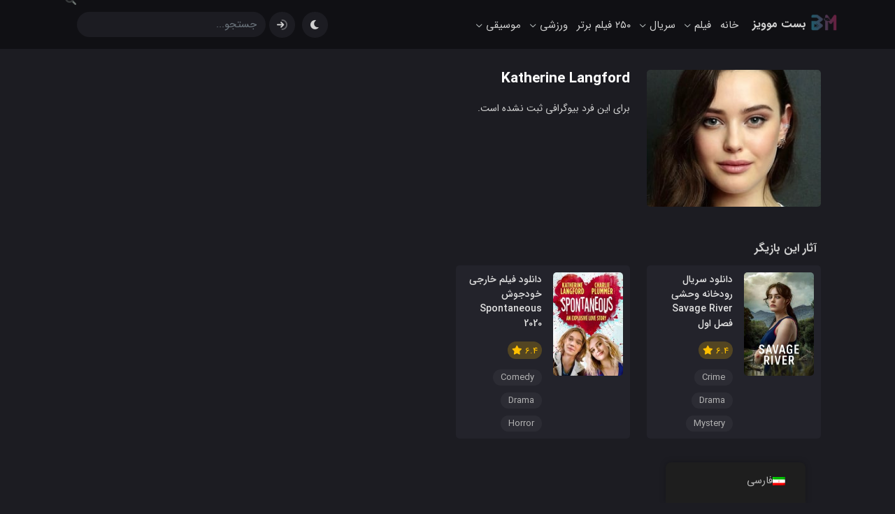

--- FILE ---
content_type: text/html; charset=UTF-8
request_url: https://bestmovies-screen.com/actor/katherine-langford/
body_size: 188806
content:
<!doctype html>
<html lang="fa"  dir="rtl">

<head>
  <meta charset="utf-8">
  <meta name="viewport" content="width=device-width, initial-scale=1.0">
      <link rel="icon" type="image" href="https://bestmovies-screen.com/wp-content/uploads/38.png " />
        <!-- PWA -->
    <link rel="manifest" href="https://bestmovies-screen.com/manifest.json">
        <link rel="apple-touch-icon" href="https://bestmovies-screen.com/wp-content/uploads/31-400x400-1.jpg" />
     
        <link rel="apple-touch-icon" href="https://bestmovies-screen.com/wp-content/uploads/31-400x400-2.jpg" />
     
        <meta name="apple-mobile-web-app-status-bar" content="#756170" />
     
        <meta name="theme-color" content="#5b0e36" />
     
    <script>
    var body = document.querySelector('html');
    if (localStorage.getItem("theme")) {
      var theme = localStorage.getItem("theme");
    }
    if (theme == "light") {
      body.classList.remove("dark");
    } else if (theme == "dark") {
      body.classList.add("dark");
    }
  </script>
  <meta name='robots' content='index, follow, max-image-preview:large, max-snippet:-1, max-video-preview:-1' />

	<!-- This site is optimized with the Yoast SEO Premium plugin v26.4 (Yoast SEO v26.5) - https://yoast.com/wordpress/plugins/seo/ -->
	<title>بایگانی‌ها Katherine Langford - bestmovies</title>
	<link rel="canonical" href="https://bestmovies-screen.com/actor/katherine-langford/" />
	<meta property="og:locale" content="fa_IR" />
	<meta property="og:type" content="article" />
	<meta property="og:title" content="بایگانی‌ها Katherine Langford" />
	<meta property="og:url" content="https://bestmovies-screen.com/actor/katherine-langford/" />
	<meta property="og:site_name" content="bestmovies" />
	<script type="application/ld+json" class="yoast-schema-graph">{"@context":"https://schema.org","@graph":[{"@type":"CollectionPage","@id":"https://bestmovies-screen.com/actor/katherine-langford/","url":"https://bestmovies-screen.com/actor/katherine-langford/","name":"بایگانی‌ها Katherine Langford - bestmovies","isPartOf":{"@id":"https://bestmovies-screen.com/#website"},"primaryImageOfPage":{"@id":"https://bestmovies-screen.com/actor/katherine-langford/#primaryimage"},"image":{"@id":"https://bestmovies-screen.com/actor/katherine-langford/#primaryimage"},"thumbnailUrl":"https://bestmovies-screen.com/wp-content/uploads/Spontaneous.jpg","breadcrumb":{"@id":"https://bestmovies-screen.com/actor/katherine-langford/#breadcrumb"},"inLanguage":"fa-IR"},{"@type":"ImageObject","inLanguage":"fa-IR","@id":"https://bestmovies-screen.com/actor/katherine-langford/#primaryimage","url":"https://bestmovies-screen.com/wp-content/uploads/Spontaneous.jpg","contentUrl":"https://bestmovies-screen.com/wp-content/uploads/Spontaneous.jpg","width":400,"height":600,"caption":"Spontaneous"},{"@type":"BreadcrumbList","@id":"https://bestmovies-screen.com/actor/katherine-langford/#breadcrumb","itemListElement":[{"@type":"ListItem","position":1,"name":"خانه","item":"https://bestmovies-screen.com/"},{"@type":"ListItem","position":2,"name":"Katherine Langford"}]},{"@type":"WebSite","@id":"https://bestmovies-screen.com/#website","url":"https://bestmovies-screen.com/","name":"bestmovies","description":"تماشای آنلاین و دانلود رایگان بهترین های فیلم و سریال","publisher":{"@id":"https://bestmovies-screen.com/#/schema/person/4b5c06e3bc5d56659688ddac717dfed1"},"alternateName":"بست موویز","potentialAction":[{"@type":"SearchAction","target":{"@type":"EntryPoint","urlTemplate":"https://bestmovies-screen.com/?s={search_term_string}"},"query-input":{"@type":"PropertyValueSpecification","valueRequired":true,"valueName":"search_term_string"}}],"inLanguage":"fa-IR"},{"@type":["Person","Organization"],"@id":"https://bestmovies-screen.com/#/schema/person/4b5c06e3bc5d56659688ddac717dfed1","name":"admin","image":{"@type":"ImageObject","inLanguage":"fa-IR","@id":"https://bestmovies-screen.com/#/schema/person/image/","url":"https://secure.gravatar.com/avatar/96137969788cc5956ca42a73fbc3cccc34a5a68bb72107c0260ad2ca27a2d6b7?s=96&d=mm&r=g","contentUrl":"https://secure.gravatar.com/avatar/96137969788cc5956ca42a73fbc3cccc34a5a68bb72107c0260ad2ca27a2d6b7?s=96&d=mm&r=g","caption":"admin"},"logo":{"@id":"https://bestmovies-screen.com/#/schema/person/image/"}}]}</script>
	<!-- / Yoast SEO Premium plugin. -->


<script type="text/javascript" id="wpp-js" src="https://bestmovies-screen.com/wp-content/plugins/wordpress-popular-posts/assets/js/wpp.min.js?ver=7.3.6" data-sampling="0" data-sampling-rate="100" data-api-url="https://bestmovies-screen.com/wp-json/wordpress-popular-posts" data-post-id="0" data-token="b2c4f045c5" data-lang="0" data-debug="0"></script>
<link rel="alternate" type="application/rss+xml" title="خوراک bestmovies &raquo; Katherine Langford بازیگران" href="https://bestmovies-screen.com/actor/katherine-langford/feed/" />
<style id='wp-img-auto-sizes-contain-inline-css' type='text/css'>
img:is([sizes=auto i],[sizes^="auto," i]){contain-intrinsic-size:3000px 1500px}
/*# sourceURL=wp-img-auto-sizes-contain-inline-css */
</style>
<style id='classic-theme-styles-inline-css' type='text/css'>
/*! This file is auto-generated */
.wp-block-button__link{color:#fff;background-color:#32373c;border-radius:9999px;box-shadow:none;text-decoration:none;padding:calc(.667em + 2px) calc(1.333em + 2px);font-size:1.125em}.wp-block-file__button{background:#32373c;color:#fff;text-decoration:none}
/*# sourceURL=/wp-includes/css/classic-themes.min.css */
</style>
<link rel='stylesheet' id='afr-css-css' href='https://bestmovies-screen.com/wp-content/plugins/autocomplete-for-relevanssi/afr.min.css?ver=3dc9d7fd80faf82b1a379ecd0bec170e' type='text/css' media='all' />
<link rel='stylesheet' id='pld-font-awesome-css' href='https://bestmovies-screen.com/wp-content/plugins/posts-like-dislike/css/fontawesome/css/all.min.css?ver=1.1.6' type='text/css' media='all' />
<link rel='stylesheet' id='pld-frontend-css' href='https://bestmovies-screen.com/wp-content/plugins/posts-like-dislike/css/pld-frontend.css?ver=1.1.6' type='text/css' media='all' />
<link rel='stylesheet' id='trp-floater-language-switcher-style-css' href='https://bestmovies-screen.com/wp-content/plugins/translatepress-multilingual/assets/css/trp-floater-language-switcher.css?ver=3.0.5' type='text/css' media='all' />
<link rel='stylesheet' id='trp-language-switcher-style-css' href='https://bestmovies-screen.com/wp-content/plugins/translatepress-multilingual/assets/css/trp-language-switcher.css?ver=3.0.5' type='text/css' media='all' />
<link rel='stylesheet' id='wordpress-popular-posts-css-css' href='https://bestmovies-screen.com/wp-content/plugins/wordpress-popular-posts/assets/css/wpp.css?ver=7.3.6' type='text/css' media='all' />
<link rel='stylesheet' id='b5-css' href='https://bestmovies-screen.com/wp-content/themes/KelaketFilm/css/bootstrap.rtl.min.css?ver=1.0' type='text/css' media='all' />
<link rel='stylesheet' id='style-css' href='https://bestmovies-screen.com/wp-content/themes/KelaketFilm/style.css?ver=3dc9d7fd80faf82b1a379ecd0bec170e' type='text/css' media='all' />
<link rel='stylesheet' id='owl-css' href='https://bestmovies-screen.com/wp-content/themes/KelaketFilm/css/owl.carousel.min.css?ver=1.0' type='text/css' media='all' />
<link rel='stylesheet' id='toastr-css' href='https://bestmovies-screen.com/wp-content/themes/KelaketFilm/css/toastr.min.css?ver=1.0' type='text/css' media='all' />
<link rel='stylesheet' id='nice-select-css' href='https://bestmovies-screen.com/wp-content/themes/KelaketFilm/css/nice-select.css?ver=1.0' type='text/css' media='all' />
<link rel='stylesheet' id='fontawesome-css' href='https://bestmovies-screen.com/wp-content/themes/KelaketFilm/css/all.min.css?ver=1.0' type='text/css' media='all' />
<link rel='stylesheet' id='tablepress-default-css' href='https://bestmovies-screen.com/wp-content/plugins/tablepress/css/build/default-rtl.css?ver=3.2.5' type='text/css' media='all' />
<link rel='stylesheet' id='relevanssi-live-search-css' href='https://bestmovies-screen.com/wp-content/plugins/relevanssi-live-ajax-search/assets/styles/style.css?ver=2.5' type='text/css' media='all' />
<script type="text/javascript" id="jquery-core-js-extra">
/* <![CDATA[ */
var appp_ajax_login = {"processing":"Logging in....","required":"Fields are required","error":"Error Logging in"};
//# sourceURL=jquery-core-js-extra
/* ]]> */
</script>
<script type="text/javascript" src="https://bestmovies-screen.com/wp-includes/js/jquery/jquery.min.js?ver=3.7.1" id="jquery-core-js"></script>
<script type="text/javascript" src="https://bestmovies-screen.com/wp-includes/js/jquery/jquery-migrate.min.js?ver=3.4.1" id="jquery-migrate-js"></script>
<script type="text/javascript" src="https://bestmovies-screen.com/wp-content/plugins/autocomplete-for-relevanssi/awesomplete-gh-pages/awesomplete.js?ver=0.1" id="afr-js-js"></script>
<script type="text/javascript" id="pld-frontend-js-extra">
/* <![CDATA[ */
var pld_js_object = {"admin_ajax_url":"https://bestmovies-screen.com/wp-admin/admin-ajax.php","admin_ajax_nonce":"7a6436affc"};
//# sourceURL=pld-frontend-js-extra
/* ]]> */
</script>
<script type="text/javascript" src="https://bestmovies-screen.com/wp-content/plugins/posts-like-dislike/js/pld-frontend.js?ver=1.1.6" id="pld-frontend-js"></script>
<script type="text/javascript" src="https://bestmovies-screen.com/wp-content/plugins/apppresser/js/no-app.js?ver=4.5.2" id="appp-no-app-js"></script>
<link rel="https://api.w.org/" href="https://bestmovies-screen.com/wp-json/" /><link rel="alternate" title="JSON" type="application/json" href="https://bestmovies-screen.com/wp-json/wp/v2/actor/9522" /><link rel="EditURI" type="application/rsd+xml" title="RSD" href="https://bestmovies-screen.com/xmlrpc.php?rsd" />
<style></style><style></style><link rel="alternate" hreflang="fa-IR" href="https://bestmovies-screen.com/actor/katherine-langford/"/>
<link rel="alternate" hreflang="fa" href="https://bestmovies-screen.com/actor/katherine-langford/"/>
            <style id="wpp-loading-animation-styles">@-webkit-keyframes bgslide{from{background-position-x:0}to{background-position-x:-200%}}@keyframes bgslide{from{background-position-x:0}to{background-position-x:-200%}}.wpp-widget-block-placeholder,.wpp-shortcode-placeholder{margin:0 auto;width:60px;height:3px;background:#dd3737;background:linear-gradient(90deg,#dd3737 0%,#571313 10%,#dd3737 100%);background-size:200% auto;border-radius:3px;-webkit-animation:bgslide 1s infinite linear;animation:bgslide 1s infinite linear}</style>
            <!-- Analytics by WP Statistics - https://wp-statistics.com -->
<script type="text/javascript">
           var ajaxurl = "https://bestmovies-screen.com/wp-admin/admin-ajax.php";
           var nonce = "0d2c852136";
         </script><style type="text/css">.heading{width:6مطلب;}.heading{width:12مطلب;}</style><link rel="icon" href="https://bestmovies-screen.com/wp-content/uploads/cropped-38-32x32.png" sizes="32x32" />
<link rel="icon" href="https://bestmovies-screen.com/wp-content/uploads/cropped-38-192x192.png" sizes="192x192" />
<link rel="apple-touch-icon" href="https://bestmovies-screen.com/wp-content/uploads/cropped-38-180x180.png" />
<meta name="msapplication-TileImage" content="https://bestmovies-screen.com/wp-content/uploads/cropped-38-270x270.png" />
<style>
    @font-face {
  font-family: IRANSans;
  font-style: normal;
  font-weight: 900;
  src: url('https://bestmovies-screen.com/wp-content/themes/KelaketFilm/fonts/woff2/IRANSansWeb_Black.woff2') format('woff2'),
    url('https://bestmovies-screen.com/wp-content/themes/KelaketFilm/fonts/woff/IRANSansWeb_Black.woff') format('woff');
}

@font-face {
  font-family: IRANSans;
  font-style: normal;
  font-weight: bold;
  src: url('https://bestmovies-screen.com/wp-content/themes/KelaketFilm/fonts/woff2/IRANSansWeb_Bold.woff2') format('woff2'),
    url('https://bestmovies-screen.com/wp-content/themes/KelaketFilm/fonts/woff/IRANSansWeb_Bold.woff') format('woff');
}

@font-face {
  font-family: IRANSans;
  font-style: normal;
  font-weight: 500;
  src: url('https://bestmovies-screen.com/wp-content/themes/KelaketFilm/fonts/woff2/IRANSansWeb_Medium.woff2') format('woff2'),
    url('https://bestmovies-screen.com/wp-content/themes/KelaketFilm/fonts/woff/IRANSansWeb_Medium.woff') format('woff');
}

@font-face {
  font-family: IRANSans;
  font-style: normal;
  font-weight: 300;
  src: url('https://bestmovies-screen.com/wp-content/themes/KelaketFilm/fonts/woff2/IRANSansWeb_Light.woff2') format('woff2'),
    url('https://bestmovies-screen.com/wp-content/themes/KelaketFilm/fonts/woff/IRANSansWeb_Light.woff') format('woff');
}

@font-face {
  font-family: IRANSans;
  font-style: normal;
  font-weight: 200;
  src: url('https://bestmovies-screen.com/wp-content/themes/KelaketFilm/fonts/woff2/IRANSansWeb_UltraLight.woff2') format('woff2'),
    url('https://bestmovies-screen.com/wp-content/themes/KelaketFilm/fonts/woff/IRANSansWeb_UltraLight.woff') format('woff');
}

@font-face {
  font-family: IRANSans;
  font-style: normal;
  font-weight: normal;
  src: url('https://bestmovies-screen.com/wp-content/themes/KelaketFilm/fonts/woff2/IRANSansWeb.woff2') format('woff2'),
    url('https://bestmovies-screen.com/wp-content/themes/KelaketFilm/fonts/woff/IRANSansWeb.woff') format('woff');
}

/* @font-face {
  font-family: "bootstrap-icons";
  src: url("https://bestmovies-screen.com/wp-content/themes/KelaketFilm/fonts/woff2/bootstrap-icons.woff2") format("woff2"),
    url("https://bestmovies-screen.com/wp-content/themes/KelaketFilm/fonts/woff/bootstrap-icons.woff") format("woff");
} */


  body{
    font-family: IRANSans;
    -webkit-font-smoothing: antialiased;
  }
  .tooltip {
    font-family: IRANSans;
  }
    .slider .slider_link:hover {
      background-color: #6b002c    }

    .post .post_download {
      border-color: #6b002c;
      color: #6b002c;
    }

    .post .post_download:hover {
      background-color: #6b002c;
    }

    .nav-link.active {
      background-color: #6b002c !important;
    }

    .search_wrap #searchsubmit {
      background-color: #6b002c;
    }

    .search_wrap #searchsubmit:hover {
      background-color: #6b002c;
    }

    .pagination span {
      background-color: #6b002c;
    }

    .pagination a:hover {
      background-color: #6b002c;
    }

    .footer .links li:before {
      color: #6b002c;
    }

    .footer .btn-large i:first-of-type {
      color: #6b002c;

    }

    .user_btn a {
      background-color: #6b002c    }

    html.dark .sidebar_active {
      background-color: #6b002c    }

    .owl-dot {
      background-color: #6b002c !important;
    }

    .boxOffice .boxOffice__name span {
      background-color: #6b002c    }

    .boxOfficeMore {
      color: #6b002c;
    }

    .boxOfficeMore:hover {
      background: #6b002c24;
      color: #6b002c;
    }

    .related_post_blog_item .icon span {
      background: #6b002c;
    }


    .single__content .owl-next,
    .single__content .owl-prev {
      background: #6b002c !important;

    }

    
    .post2 .single_cast .owl-next, .post2 .single_cast .owl-prev{

      background: #6b002c !important;

    }

    .post2 .about_box .post_download {
      background: #6b002c !important;

    }

    .post2 .about_box .post_download:hover {
      /* box-shadow: inset 0px 40px 0 #6b002c !important; */
      box-shadow: 0 0 0 4px #6b002c7a !important;
    }
    .series_week .series_week__header li:hover{
      background: #6b002c;
    }
    .download_notice i{
      color: #6b002c;

    }
    ._textAds li a:hover{
      background: #6b002c;
      box-shadow: 0 0 0 2px #6b002c7a !important;
    }
    .show_toggle{
      background: #6b002c;
    }
    .cat_title a{
      border-color: #6b002c;
      color: #6b002c;
    }
    .cat_title a:hover{
      border-color: #6b002c;
      color: #fff;
      background: #6b002c;

    }
    .search_wrap_index #searchsubmit{
      background: #6b002c;
    }
    .search_wrap_index #searchsubmit:hover{
      background: #6b002c;
    }

    .related_post_blog_item a {
      color: #6b002c;
      padding: 5px 10px;
      border-radius: 3px;
      transition: all 0.3s;
    }

    .reply {
      background: #6b002c;
    }

    .reply:hover {
      background: #6b002c;
    }

    .related_post_blog_item a:hover {
      background: #6b002c24;
      color: #6b002c;
    }

    html.dark ._textAds li a:hover {
      background-color: #6b002c    }

    .owl-dot.active {
      background-color: #6b002c !important;
    }

    html.dark .collection_content {
      background: #fff!important;
      border: 1px solid #e0ebfc;
      box-shadow: 0 10px 15px 0 rgb(220 227 247 / 50);
    }

    html.dark .collection_title .name{
      color: #6881a9
    }

    html.dark .collection_mask{
      opacity: 0.1;
    }
    .boxOffice_item .boxOffice_image .rank{
      background: #6b002c;
    }

    .series_week .series_week__header li.active{
      background: #6b002c;
    }

    .show_more{
      background: #6b002c;
    }

    .film_search button{
      background: #6b002c;
    }
    .acc_info_ .buy_vip{
      background: #6b002c;
      border-color: #6b002c;
    }
    input:checked + .slider {
      background-color: #6b002c;
    }

    input:focus + .slider {
      box-shadow: 0 0 1px #6b002c;
    }
    .custom_list a.author{
      background-color: #6b002c;
    }
    .custom_list a.list{
      color: #6b002c;
    }
    html.dark .series_week .series_week__header li.active{
      background-color: #6b002c;
    }

    .post2 .post_details .post_meta li strong .icon{
      background-color: #6b002c;
    }
    .new_advanced_search .search_type span.active{
      background-color: #6b002c;
    }
    .adv_search_submit{
      background-color: #6b002c;
    }
    .mobile_adv_submit{
      background-color: #6b002c;
    }
    .mobile_adv_trigger .filter_icon{
      background-color: #6b002c;
    }

    .switch-toggle label input:checked + span{
      background-color: #6b002c;
    }

    html.dark .body_panel .acc_info_ table a{
      background-color: #6b002c;
    }
    html.dark .body_panel .acc_info_ table a:hover{
      background-color: #6b002c;
    }

    .element{ color: #ffbc00; }  </style>
  <style id='global-styles-inline-css' type='text/css'>
:root{--wp--preset--aspect-ratio--square: 1;--wp--preset--aspect-ratio--4-3: 4/3;--wp--preset--aspect-ratio--3-4: 3/4;--wp--preset--aspect-ratio--3-2: 3/2;--wp--preset--aspect-ratio--2-3: 2/3;--wp--preset--aspect-ratio--16-9: 16/9;--wp--preset--aspect-ratio--9-16: 9/16;--wp--preset--color--black: #000000;--wp--preset--color--cyan-bluish-gray: #abb8c3;--wp--preset--color--white: #ffffff;--wp--preset--color--pale-pink: #f78da7;--wp--preset--color--vivid-red: #cf2e2e;--wp--preset--color--luminous-vivid-orange: #ff6900;--wp--preset--color--luminous-vivid-amber: #fcb900;--wp--preset--color--light-green-cyan: #7bdcb5;--wp--preset--color--vivid-green-cyan: #00d084;--wp--preset--color--pale-cyan-blue: #8ed1fc;--wp--preset--color--vivid-cyan-blue: #0693e3;--wp--preset--color--vivid-purple: #9b51e0;--wp--preset--gradient--vivid-cyan-blue-to-vivid-purple: linear-gradient(135deg,rgb(6,147,227) 0%,rgb(155,81,224) 100%);--wp--preset--gradient--light-green-cyan-to-vivid-green-cyan: linear-gradient(135deg,rgb(122,220,180) 0%,rgb(0,208,130) 100%);--wp--preset--gradient--luminous-vivid-amber-to-luminous-vivid-orange: linear-gradient(135deg,rgb(252,185,0) 0%,rgb(255,105,0) 100%);--wp--preset--gradient--luminous-vivid-orange-to-vivid-red: linear-gradient(135deg,rgb(255,105,0) 0%,rgb(207,46,46) 100%);--wp--preset--gradient--very-light-gray-to-cyan-bluish-gray: linear-gradient(135deg,rgb(238,238,238) 0%,rgb(169,184,195) 100%);--wp--preset--gradient--cool-to-warm-spectrum: linear-gradient(135deg,rgb(74,234,220) 0%,rgb(151,120,209) 20%,rgb(207,42,186) 40%,rgb(238,44,130) 60%,rgb(251,105,98) 80%,rgb(254,248,76) 100%);--wp--preset--gradient--blush-light-purple: linear-gradient(135deg,rgb(255,206,236) 0%,rgb(152,150,240) 100%);--wp--preset--gradient--blush-bordeaux: linear-gradient(135deg,rgb(254,205,165) 0%,rgb(254,45,45) 50%,rgb(107,0,62) 100%);--wp--preset--gradient--luminous-dusk: linear-gradient(135deg,rgb(255,203,112) 0%,rgb(199,81,192) 50%,rgb(65,88,208) 100%);--wp--preset--gradient--pale-ocean: linear-gradient(135deg,rgb(255,245,203) 0%,rgb(182,227,212) 50%,rgb(51,167,181) 100%);--wp--preset--gradient--electric-grass: linear-gradient(135deg,rgb(202,248,128) 0%,rgb(113,206,126) 100%);--wp--preset--gradient--midnight: linear-gradient(135deg,rgb(2,3,129) 0%,rgb(40,116,252) 100%);--wp--preset--font-size--small: 13px;--wp--preset--font-size--medium: 20px;--wp--preset--font-size--large: 36px;--wp--preset--font-size--x-large: 42px;--wp--preset--spacing--20: 0.44rem;--wp--preset--spacing--30: 0.67rem;--wp--preset--spacing--40: 1rem;--wp--preset--spacing--50: 1.5rem;--wp--preset--spacing--60: 2.25rem;--wp--preset--spacing--70: 3.38rem;--wp--preset--spacing--80: 5.06rem;--wp--preset--shadow--natural: 6px 6px 9px rgba(0, 0, 0, 0.2);--wp--preset--shadow--deep: 12px 12px 50px rgba(0, 0, 0, 0.4);--wp--preset--shadow--sharp: 6px 6px 0px rgba(0, 0, 0, 0.2);--wp--preset--shadow--outlined: 6px 6px 0px -3px rgb(255, 255, 255), 6px 6px rgb(0, 0, 0);--wp--preset--shadow--crisp: 6px 6px 0px rgb(0, 0, 0);}:where(.is-layout-flex){gap: 0.5em;}:where(.is-layout-grid){gap: 0.5em;}body .is-layout-flex{display: flex;}.is-layout-flex{flex-wrap: wrap;align-items: center;}.is-layout-flex > :is(*, div){margin: 0;}body .is-layout-grid{display: grid;}.is-layout-grid > :is(*, div){margin: 0;}:where(.wp-block-columns.is-layout-flex){gap: 2em;}:where(.wp-block-columns.is-layout-grid){gap: 2em;}:where(.wp-block-post-template.is-layout-flex){gap: 1.25em;}:where(.wp-block-post-template.is-layout-grid){gap: 1.25em;}.has-black-color{color: var(--wp--preset--color--black) !important;}.has-cyan-bluish-gray-color{color: var(--wp--preset--color--cyan-bluish-gray) !important;}.has-white-color{color: var(--wp--preset--color--white) !important;}.has-pale-pink-color{color: var(--wp--preset--color--pale-pink) !important;}.has-vivid-red-color{color: var(--wp--preset--color--vivid-red) !important;}.has-luminous-vivid-orange-color{color: var(--wp--preset--color--luminous-vivid-orange) !important;}.has-luminous-vivid-amber-color{color: var(--wp--preset--color--luminous-vivid-amber) !important;}.has-light-green-cyan-color{color: var(--wp--preset--color--light-green-cyan) !important;}.has-vivid-green-cyan-color{color: var(--wp--preset--color--vivid-green-cyan) !important;}.has-pale-cyan-blue-color{color: var(--wp--preset--color--pale-cyan-blue) !important;}.has-vivid-cyan-blue-color{color: var(--wp--preset--color--vivid-cyan-blue) !important;}.has-vivid-purple-color{color: var(--wp--preset--color--vivid-purple) !important;}.has-black-background-color{background-color: var(--wp--preset--color--black) !important;}.has-cyan-bluish-gray-background-color{background-color: var(--wp--preset--color--cyan-bluish-gray) !important;}.has-white-background-color{background-color: var(--wp--preset--color--white) !important;}.has-pale-pink-background-color{background-color: var(--wp--preset--color--pale-pink) !important;}.has-vivid-red-background-color{background-color: var(--wp--preset--color--vivid-red) !important;}.has-luminous-vivid-orange-background-color{background-color: var(--wp--preset--color--luminous-vivid-orange) !important;}.has-luminous-vivid-amber-background-color{background-color: var(--wp--preset--color--luminous-vivid-amber) !important;}.has-light-green-cyan-background-color{background-color: var(--wp--preset--color--light-green-cyan) !important;}.has-vivid-green-cyan-background-color{background-color: var(--wp--preset--color--vivid-green-cyan) !important;}.has-pale-cyan-blue-background-color{background-color: var(--wp--preset--color--pale-cyan-blue) !important;}.has-vivid-cyan-blue-background-color{background-color: var(--wp--preset--color--vivid-cyan-blue) !important;}.has-vivid-purple-background-color{background-color: var(--wp--preset--color--vivid-purple) !important;}.has-black-border-color{border-color: var(--wp--preset--color--black) !important;}.has-cyan-bluish-gray-border-color{border-color: var(--wp--preset--color--cyan-bluish-gray) !important;}.has-white-border-color{border-color: var(--wp--preset--color--white) !important;}.has-pale-pink-border-color{border-color: var(--wp--preset--color--pale-pink) !important;}.has-vivid-red-border-color{border-color: var(--wp--preset--color--vivid-red) !important;}.has-luminous-vivid-orange-border-color{border-color: var(--wp--preset--color--luminous-vivid-orange) !important;}.has-luminous-vivid-amber-border-color{border-color: var(--wp--preset--color--luminous-vivid-amber) !important;}.has-light-green-cyan-border-color{border-color: var(--wp--preset--color--light-green-cyan) !important;}.has-vivid-green-cyan-border-color{border-color: var(--wp--preset--color--vivid-green-cyan) !important;}.has-pale-cyan-blue-border-color{border-color: var(--wp--preset--color--pale-cyan-blue) !important;}.has-vivid-cyan-blue-border-color{border-color: var(--wp--preset--color--vivid-cyan-blue) !important;}.has-vivid-purple-border-color{border-color: var(--wp--preset--color--vivid-purple) !important;}.has-vivid-cyan-blue-to-vivid-purple-gradient-background{background: var(--wp--preset--gradient--vivid-cyan-blue-to-vivid-purple) !important;}.has-light-green-cyan-to-vivid-green-cyan-gradient-background{background: var(--wp--preset--gradient--light-green-cyan-to-vivid-green-cyan) !important;}.has-luminous-vivid-amber-to-luminous-vivid-orange-gradient-background{background: var(--wp--preset--gradient--luminous-vivid-amber-to-luminous-vivid-orange) !important;}.has-luminous-vivid-orange-to-vivid-red-gradient-background{background: var(--wp--preset--gradient--luminous-vivid-orange-to-vivid-red) !important;}.has-very-light-gray-to-cyan-bluish-gray-gradient-background{background: var(--wp--preset--gradient--very-light-gray-to-cyan-bluish-gray) !important;}.has-cool-to-warm-spectrum-gradient-background{background: var(--wp--preset--gradient--cool-to-warm-spectrum) !important;}.has-blush-light-purple-gradient-background{background: var(--wp--preset--gradient--blush-light-purple) !important;}.has-blush-bordeaux-gradient-background{background: var(--wp--preset--gradient--blush-bordeaux) !important;}.has-luminous-dusk-gradient-background{background: var(--wp--preset--gradient--luminous-dusk) !important;}.has-pale-ocean-gradient-background{background: var(--wp--preset--gradient--pale-ocean) !important;}.has-electric-grass-gradient-background{background: var(--wp--preset--gradient--electric-grass) !important;}.has-midnight-gradient-background{background: var(--wp--preset--gradient--midnight) !important;}.has-small-font-size{font-size: var(--wp--preset--font-size--small) !important;}.has-medium-font-size{font-size: var(--wp--preset--font-size--medium) !important;}.has-large-font-size{font-size: var(--wp--preset--font-size--large) !important;}.has-x-large-font-size{font-size: var(--wp--preset--font-size--x-large) !important;}
/*# sourceURL=global-styles-inline-css */
</style>
</head>

<body data-rsssl=1 class="rtl archive tax-actor term-katherine-langford term-9522 wp-theme-KelaketFilm translatepress-fa_IR">

      <div class="appInstallBanner">
      <div class="align-right">
                  <img src="https://bestmovies-screen.com/wp-content/uploads/25.png" alt="logo" class="logo_img" />
                <a href="https://bestmovies-screen.com/">دریافت اپلیکیشن بست موویز</a>
      </div>
      <i id="dismissApp" class="fa-regular fa-xmark dismiss"></i>
    </div>
      <div class="float_menu_holder"></div>
  <div class="float_menu">
    <div class="logo">
      <a href="https://bestmovies-screen.com">
                  <img src="https://bestmovies-screen.com/wp-content/uploads/38.png" alt="logo" class="logo_img" />
                <span>بست موویز</span>
      </a>
    </div>
    <ul id="menu-%d9%81%d9%87%d8%b1%d8%b3%d8%aa-%d8%a8%d8%a7%d9%84%d8%a7%db%8c%db%8c" class="menunav"><li id="menu-item-34528" class="menu-item menu-item-type-custom menu-item-object-custom menu-item-home menu-item-34528"><a href="https://bestmovies-screen.com">خانه</a></li>
<li id="menu-item-34529" class="menu-item menu-item-type-taxonomy menu-item-object-category menu-item-has-children menu-item-34529"><a href="https://bestmovies-screen.com/films/">فیلم</a>
<ul class="sub-menu">
	<li id="menu-item-36349" class="menu-item menu-item-type-taxonomy menu-item-object-category menu-item-has-children menu-item-36349"><a href="https://bestmovies-screen.com/films/foreign-movies/">فیلم های خارجی</a>
	<ul class="sub-menu">
		<li id="menu-item-36350" class="menu-item menu-item-type-taxonomy menu-item-object-category menu-item-has-children menu-item-36350"><a href="https://bestmovies-screen.com/films/indian-movies/">فیلم های هندی</a>
		<ul class="sub-menu">
			<li id="menu-item-36351" class="menu-item menu-item-type-taxonomy menu-item-object-category menu-item-has-children menu-item-36351"><a href="https://bestmovies-screen.com/films/korean-films/">فیلم های کره ای</a>
			<ul class="sub-menu">
				<li id="menu-item-36352" class="menu-item menu-item-type-taxonomy menu-item-object-category menu-item-has-children menu-item-36352"><a href="https://bestmovies-screen.com/films/classical-films/">فیلم کلاسیک</a>
				<ul class="sub-menu">
					<li id="menu-item-36353" class="menu-item menu-item-type-taxonomy menu-item-object-category menu-item-36353"><a href="https://bestmovies-screen.com/films/iranian-films/">فیلم های ایرانی</a></li>
				</ul>
</li>
			</ul>
</li>
		</ul>
</li>
	</ul>
</li>
</ul>
</li>
<li id="menu-item-34530" class="menu-item menu-item-type-taxonomy menu-item-object-category menu-item-has-children menu-item-34530"><a href="https://bestmovies-screen.com/series/">سریال</a>
<ul class="sub-menu">
	<li id="menu-item-36354" class="menu-item menu-item-type-taxonomy menu-item-object-category menu-item-has-children menu-item-36354"><a href="https://bestmovies-screen.com/series/foreign-series/">سریال خارجی</a>
	<ul class="sub-menu">
		<li id="menu-item-36355" class="menu-item menu-item-type-taxonomy menu-item-object-category menu-item-has-children menu-item-36355"><a href="https://bestmovies-screen.com/series/korean-series/">سریال کره ای</a>
		<ul class="sub-menu">
			<li id="menu-item-36356" class="menu-item menu-item-type-taxonomy menu-item-object-category menu-item-has-children menu-item-36356"><a href="https://bestmovies-screen.com/series/irani-series/">سریال ایرانی</a>
			<ul class="sub-menu">
				<li id="menu-item-36357" class="menu-item menu-item-type-taxonomy menu-item-object-post_tag menu-item-36357"><a href="https://bestmovies-screen.com/tag/%d8%b3%d8%b1%db%8c%d8%a7%d9%84-%d9%87%d9%86%d8%af%db%8c/">سریال هندی</a></li>
			</ul>
</li>
		</ul>
</li>
	</ul>
</li>
</ul>
</li>
<li id="menu-item-34532" class="menu-item menu-item-type-taxonomy menu-item-object-post_tag menu-item-34532"><a href="https://bestmovies-screen.com/tag/best-250/">۲۵۰ فیلم برتر</a></li>
<li id="menu-item-36299" class="menu-item menu-item-type-taxonomy menu-item-object-category menu-item-has-children menu-item-36299"><a href="https://bestmovies-screen.com/sport/">ورزشی</a>
<ul class="sub-menu">
	<li id="menu-item-36358" class="menu-item menu-item-type-taxonomy menu-item-object-post_tag menu-item-has-children menu-item-36358"><a href="https://bestmovies-screen.com/tag/boxing/">بوکس حرفه ای</a>
	<ul class="sub-menu">
		<li id="menu-item-36359" class="menu-item menu-item-type-taxonomy menu-item-object-post_tag menu-item-36359"><a href="https://bestmovies-screen.com/tag/wrestling/">کشتی کج</a></li>
	</ul>
</li>
</ul>
</li>
<li id="menu-item-54127" class="menu-item menu-item-type-taxonomy menu-item-object-category menu-item-has-children menu-item-54127"><a href="https://bestmovies-screen.com/music/">موسیقی</a>
<ul class="sub-menu">
	<li id="menu-item-54131" class="menu-item menu-item-type-taxonomy menu-item-object-category menu-item-54131"><a href="https://bestmovies-screen.com/music/%d9%85%d9%88%d8%b3%db%8c%d9%82%db%8c-%d8%a7%db%8c%d8%b1%d8%a7%d9%86%db%8c/">موسیقی ایرانی</a></li>
	<li id="menu-item-54132" class="menu-item menu-item-type-taxonomy menu-item-object-post_tag menu-item-54132"><a href="https://bestmovies-screen.com/tag/%d8%a2%d9%84%d8%a8%d9%88%d9%85-%d9%85%d9%88%d8%b3%db%8c%d9%82%db%8c/">آلبوم موسیقی</a></li>
</ul>
</li>
</ul>    <div class="user_btn">
                        <a href="https://bestmovies-screen.com/login">ورود</a>
          <a href="https://bestmovies-screen.com/register">عضویت</a>
                  </div>
    <div class="user_btn" style=" cursor: pointer;">
      <a data-bs-toggle="tooltip" data-bs-placement="left" title="تم روشن و تاریک" class="night_mode" class="panel_button">
        <i class="fa-duotone dark_toggle fa-moon"></i>
      </a>
    </div>
  </div>
  
      <header id="navbar" class="header top-fixed   clearfix">
      <div class="mobile_search">
        <span class="close_mobile">بستن</span>
        <form id="searchform" method="get" action="https://bestmovies-screen.com/">
          <input type="text" class="form-control" name="s" placeholder="کلمه مورد نظر" value="">

          <button type="submit"><i class="fa-duotone fa-search"></i></button>
        </form>
      </div>
      <div class="container d-flex space-bet">
        <div class="mobile_menu_icon">
        <i class="fa-regular fa-bars"></i>
        </div>
        <div class="mobile_search_icon">
          <i class="fa-regular fa-search"></i>
        </div>
        <div class="logo">
          <a href="https://bestmovies-screen.com">
                          <img src="https://bestmovies-screen.com/wp-content/uploads/38.png" alt="logo" class="logo_img" />
                        <span>بست موویز</span>
          </a>
        </div>
        <nav class="top_nav">
          <ul id="menu-%d9%81%d9%87%d8%b1%d8%b3%d8%aa-%d8%a8%d8%a7%d9%84%d8%a7%db%8c%db%8c-1" class="menunav"><li class="menu-item menu-item-type-custom menu-item-object-custom menu-item-home menu-item-34528"><a href="https://bestmovies-screen.com">خانه</a></li>
<li class="menu-item menu-item-type-taxonomy menu-item-object-category menu-item-has-children menu-item-34529"><a href="https://bestmovies-screen.com/films/">فیلم</a>
<ul class="sub-menu">
	<li class="menu-item menu-item-type-taxonomy menu-item-object-category menu-item-has-children menu-item-36349"><a href="https://bestmovies-screen.com/films/foreign-movies/">فیلم های خارجی</a>
	<ul class="sub-menu">
		<li class="menu-item menu-item-type-taxonomy menu-item-object-category menu-item-has-children menu-item-36350"><a href="https://bestmovies-screen.com/films/indian-movies/">فیلم های هندی</a>
		<ul class="sub-menu">
			<li class="menu-item menu-item-type-taxonomy menu-item-object-category menu-item-has-children menu-item-36351"><a href="https://bestmovies-screen.com/films/korean-films/">فیلم های کره ای</a>
			<ul class="sub-menu">
				<li class="menu-item menu-item-type-taxonomy menu-item-object-category menu-item-has-children menu-item-36352"><a href="https://bestmovies-screen.com/films/classical-films/">فیلم کلاسیک</a>
				<ul class="sub-menu">
					<li class="menu-item menu-item-type-taxonomy menu-item-object-category menu-item-36353"><a href="https://bestmovies-screen.com/films/iranian-films/">فیلم های ایرانی</a></li>
				</ul>
</li>
			</ul>
</li>
		</ul>
</li>
	</ul>
</li>
</ul>
</li>
<li class="menu-item menu-item-type-taxonomy menu-item-object-category menu-item-has-children menu-item-34530"><a href="https://bestmovies-screen.com/series/">سریال</a>
<ul class="sub-menu">
	<li class="menu-item menu-item-type-taxonomy menu-item-object-category menu-item-has-children menu-item-36354"><a href="https://bestmovies-screen.com/series/foreign-series/">سریال خارجی</a>
	<ul class="sub-menu">
		<li class="menu-item menu-item-type-taxonomy menu-item-object-category menu-item-has-children menu-item-36355"><a href="https://bestmovies-screen.com/series/korean-series/">سریال کره ای</a>
		<ul class="sub-menu">
			<li class="menu-item menu-item-type-taxonomy menu-item-object-category menu-item-has-children menu-item-36356"><a href="https://bestmovies-screen.com/series/irani-series/">سریال ایرانی</a>
			<ul class="sub-menu">
				<li class="menu-item menu-item-type-taxonomy menu-item-object-post_tag menu-item-36357"><a href="https://bestmovies-screen.com/tag/%d8%b3%d8%b1%db%8c%d8%a7%d9%84-%d9%87%d9%86%d8%af%db%8c/">سریال هندی</a></li>
			</ul>
</li>
		</ul>
</li>
	</ul>
</li>
</ul>
</li>
<li class="menu-item menu-item-type-taxonomy menu-item-object-post_tag menu-item-34532"><a href="https://bestmovies-screen.com/tag/best-250/">۲۵۰ فیلم برتر</a></li>
<li class="menu-item menu-item-type-taxonomy menu-item-object-category menu-item-has-children menu-item-36299"><a href="https://bestmovies-screen.com/sport/">ورزشی</a>
<ul class="sub-menu">
	<li class="menu-item menu-item-type-taxonomy menu-item-object-post_tag menu-item-has-children menu-item-36358"><a href="https://bestmovies-screen.com/tag/boxing/">بوکس حرفه ای</a>
	<ul class="sub-menu">
		<li class="menu-item menu-item-type-taxonomy menu-item-object-post_tag menu-item-36359"><a href="https://bestmovies-screen.com/tag/wrestling/">کشتی کج</a></li>
	</ul>
</li>
</ul>
</li>
<li class="menu-item menu-item-type-taxonomy menu-item-object-category menu-item-has-children menu-item-54127"><a href="https://bestmovies-screen.com/music/">موسیقی</a>
<ul class="sub-menu">
	<li class="menu-item menu-item-type-taxonomy menu-item-object-category menu-item-54131"><a href="https://bestmovies-screen.com/music/%d9%85%d9%88%d8%b3%db%8c%d9%82%db%8c-%d8%a7%db%8c%d8%b1%d8%a7%d9%86%db%8c/">موسیقی ایرانی</a></li>
	<li class="menu-item menu-item-type-taxonomy menu-item-object-post_tag menu-item-54132"><a href="https://bestmovies-screen.com/tag/%d8%a2%d9%84%d8%a8%d9%88%d9%85-%d9%85%d9%88%d8%b3%db%8c%d9%82%db%8c/">آلبوم موسیقی</a></li>
</ul>
</li>
</ul>        </nav>


        <div class="go-left">
          <div class="search_form">
            <form autocomplete="off" method="get" id="searchform" action="https://bestmovies-screen.com/" role="search">
  <label class="sr-only" for="s">Search</label>
  <input autocomplete="off" class="form-control" id="searchInput" name="s" data-rlvlive="true" data-rlvparentel="#rlvlive_1" data-rlvconfig="default" type="text" onkeyup="fetchResults()" placeholder="جستجو..." value="">
  <button class="submit" aria-label="search" id="searchsubmit" type="submit"><i class="fa-duotone fa-search"></i></button>
  <div id="datafetch"></div>
<span class="relevanssi-live-search-instructions">When autocomplete results are available use up and down arrows to review and enter to go to the desired page. Touch device users, explore by touch or with swipe gestures.</span><div id="rlvlive_1"></div></form>          </div>
          <div class="login_register" style="margin-left: 0; cursor: pointer;">
            <a data-bs-toggle="tooltip" data-bs-placement="left" title="تم روشن و تاریک" class="night_mode panel_button">
              <i class="fa-duotone dark_toggle fa-moon"></i>
            </a>
          </div>
                      <div class="login_register">
                              <a data-bs-toggle="tooltip" data-bs-placement="bottom" title="ورود به حساب کاربری" class="panel_button" href="https://bestmovies-screen.com/login"><i class="fa-duotone fa-arrow-right-to-arc"></i></a>
                          </div>
                  </div>
      </div>
    </header>
  
<div class="container after_fe2">
  <div class="row">
    <div class="col-xl-12 col-lg-12 col-md-12 col-sm-12 col-xs-12 col-xxl-12">
      <div class="container">
        <div class="stars_page row">
                    <div class="col-xl-3 col-lg-3 col-md-4 col-sm-5 col-xs-12 col-xxl-2 actor-center">
                          <img src="https://bestmovies-screen.com/wp-content/uploads/kQVkmu1f5DqbcujxKDCwVnzqXJY.jpg" alt="brat" />
                      </div>
          <div class="col-xl-9 col-lg-9 col-md-8 col-sm-7 col-xs-12 col-xxl-10 actor-center">
            <h1>Katherine Langford</h1>
            <p>برای این فرد بیوگرافی ثبت نشده است.</p>
          </div>
        </div>


        <div class="actor-works row">
          <h2>آثار این بازیگر</h2>
          
                      <section class="col-xl-3 col-lg-4 col-md-6 col-sm-12 col-12 col-xxl-3">
              <div class="artist_works d-flex">
                <a href="https://bestmovies-screen.com/2022-savage-river/">
                  <img width="196" height="290" src="https://bestmovies-screen.com/wp-content/uploads/Savage-River-196x290.jpg" class="attachment-post-single size-post-single wp-post-image" alt="رودخانه وحشی" decoding="async" fetchpriority="high" srcset="https://bestmovies-screen.com/wp-content/uploads/Savage-River-196x290.jpg 196w, https://bestmovies-screen.com/wp-content/uploads/Savage-River-8x12.jpg 8w" sizes="(max-width: 196px) 100vw, 196px" />                </a>
                <div class="d-flex flex-column ps-3 w-100">
                  <a href="https://bestmovies-screen.com/2022-savage-river/">
                    <div class="artist_title">دانلود سریال رودخانه وحشی Savage River فصل اول</div>
                  </a>
                  <div class="imdb_rate"> 6.4 <i class="fa-solid fa-star"></i></div>
                  <div class="a_genres">
                                      <a href="https://bestmovies-screen.com/genre/crime/" rel="tag">Crime</a> <a href="https://bestmovies-screen.com/genre/drama/" rel="tag">Drama</a> <a href="https://bestmovies-screen.com/genre/mystery/" rel="tag">Mystery</a>                                    </div>
                </div>
              </div>
            </section>
                      <section class="col-xl-3 col-lg-4 col-md-6 col-sm-12 col-12 col-xxl-3">
              <div class="artist_works d-flex">
                <a href="https://bestmovies-screen.com/spontaneous-2020/">
                  <img width="196" height="290" src="https://bestmovies-screen.com/wp-content/uploads/Spontaneous-196x290.jpg" class="attachment-post-single size-post-single wp-post-image" alt="Spontaneous" decoding="async" srcset="https://bestmovies-screen.com/wp-content/uploads/Spontaneous-196x290.jpg 196w, https://bestmovies-screen.com/wp-content/uploads/Spontaneous-8x12.jpg 8w" sizes="(max-width: 196px) 100vw, 196px" />                </a>
                <div class="d-flex flex-column ps-3 w-100">
                  <a href="https://bestmovies-screen.com/spontaneous-2020/">
                    <div class="artist_title">دانلود فیلم خارجی خودجوش Spontaneous 2020</div>
                  </a>
                  <div class="imdb_rate"> 6.4 <i class="fa-solid fa-star"></i></div>
                  <div class="a_genres">
                                      <a href="https://bestmovies-screen.com/genre/comedy/" rel="tag">Comedy</a> <a href="https://bestmovies-screen.com/genre/drama/" rel="tag">Drama</a> <a href="https://bestmovies-screen.com/genre/horror/" rel="tag">Horror</a>                                    </div>
                </div>
              </div>
            </section>
          
        </div>
      </div>
    </div>
  </div>
</div>
<!-- Stars Section -->





</div>

  <div class="footer_wave">
    <svg viewBox="0 0 500 150" preserveAspectRatio="none" style="height: 100%; width: 100%;">
      <path d="M-2.54,89.30 C150.96,223.52 275.11,-10.36 516.08,155.42 L495.20,173.19 L0.00,150.00 Z" style="stroke: none; fill: #101014;"></path>
    </svg>
  </div>
<footer style="border-radius: 0px" class="footer">
      <div class="container">
      <div class="row">
        <div class="about col-xxl-3 col-xl-3 col-lg-3 col-md-4 col-sm-12 col-xs-6">
          <div class="logo">
            <a href="https://bestmovies-screen.com">
                              <img src="https://bestmovies-screen.com/wp-content/uploads/38.png" alt="logo" class="logo_img" />
                            <span>بست موویز</span>
            </a>
          </div>
          <p>ما اینجاییم تا بهترین های فیلم و سریال بر اساس امتیاز کاربران سایت های معتبر جهانی از جمله imdb و ... را گرد آوری و جهت دانلود و سرگرمی سالم در اختیار شما عزیزان قرار دهیم.
لطفا از طریق ثبت دیدگاه که در فوتر هریک از مطالب و محتوای ماست با ما در تماس باشید.
امیدوارم از همراهی با ما لذت ببرید.</p>
          <div class="social">
            <ul>
                                                                                                              </ul>
          </div>
        </div>
        <div class="links col-xxl-2 offset-xxl-1 col-xl-2 offset-xl-1 col-lg-3 col-md-4 col-sm-6 col-xs-6">
          <h3><i class="fa-duotone fa-link"></i>ژانر ها</h3>
          <ul id="menu-%da%98%d8%a7%d9%86%d8%b1-%d9%87%d8%a7" class="menunav"><li id="menu-item-784" class="menu-item menu-item-type-taxonomy menu-item-object-post_tag menu-item-784"><a href="https://bestmovies-screen.com/tag/best-250/">250 فیلم برتر imdb</a></li>
<li id="menu-item-785" class="menu-item menu-item-type-taxonomy menu-item-object-post_tag menu-item-785"><a href="https://bestmovies-screen.com/tag/action/">اکشن</a></li>
<li id="menu-item-791" class="menu-item menu-item-type-taxonomy menu-item-object-post_tag menu-item-791"><a href="https://bestmovies-screen.com/tag/thriller/">هیجان انگیز</a></li>
<li id="menu-item-392" class="menu-item menu-item-type-taxonomy menu-item-object-post_tag menu-item-392"><a href="https://bestmovies-screen.com/tag/adventure/">ماجراجویی</a></li>
<li id="menu-item-334" class="menu-item menu-item-type-taxonomy menu-item-object-post_tag menu-item-334"><a href="https://bestmovies-screen.com/tag/dram/">درام</a></li>
<li id="menu-item-7586" class="menu-item menu-item-type-taxonomy menu-item-object-post_tag menu-item-7586"><a href="https://bestmovies-screen.com/tag/criminal/">جنایی</a></li>
<li id="menu-item-335" class="menu-item menu-item-type-taxonomy menu-item-object-post_tag menu-item-335"><a href="https://bestmovies-screen.com/tag/romance/">رمانتیک</a></li>
<li id="menu-item-333" class="menu-item menu-item-type-taxonomy menu-item-object-post_tag menu-item-333"><a href="https://bestmovies-screen.com/tag/comedy/">کمدی</a></li>
<li id="menu-item-336" class="menu-item menu-item-type-taxonomy menu-item-object-post_tag menu-item-336"><a href="https://bestmovies-screen.com/tag/fantasy/">فانتزی</a></li>
<li id="menu-item-787" class="menu-item menu-item-type-taxonomy menu-item-object-post_tag menu-item-787"><a href="https://bestmovies-screen.com/tag/science-fiction/">علمی تخیلی</a></li>
<li id="menu-item-347" class="menu-item menu-item-type-taxonomy menu-item-object-post_tag menu-item-347"><a href="https://bestmovies-screen.com/tag/horror/">ترسناک</a></li>
<li id="menu-item-7587" class="menu-item menu-item-type-taxonomy menu-item-object-post_tag menu-item-7587"><a href="https://bestmovies-screen.com/tag/martial/">رزمی</a></li>
<li id="menu-item-786" class="menu-item menu-item-type-taxonomy menu-item-object-post_tag menu-item-786"><a href="https://bestmovies-screen.com/tag/sport/">ورزشی</a></li>
<li id="menu-item-789" class="menu-item menu-item-type-taxonomy menu-item-object-post_tag menu-item-789"><a href="https://bestmovies-screen.com/tag/musical/">موزیکال</a></li>
<li id="menu-item-7585" class="menu-item menu-item-type-taxonomy menu-item-object-post_tag menu-item-7585"><a href="https://bestmovies-screen.com/tag/western/">وسترن</a></li>
<li id="menu-item-790" class="menu-item menu-item-type-taxonomy menu-item-object-post_tag menu-item-790"><a href="https://bestmovies-screen.com/tag/classical/">کلاسیک</a></li>
<li id="menu-item-55406" class="menu-item menu-item-type-taxonomy menu-item-object-yearr menu-item-55406"><a href="https://bestmovies-screen.com/year/2025/">2025</a></li>
<li id="menu-item-50284" class="menu-item menu-item-type-taxonomy menu-item-object-post_tag menu-item-50284"><a href="https://bestmovies-screen.com/tag/2024/">2024</a></li>
<li id="menu-item-45163" class="menu-item menu-item-type-taxonomy menu-item-object-yearr menu-item-45163"><a href="https://bestmovies-screen.com/year/2023-2/">2023</a></li>
<li id="menu-item-45164" class="menu-item menu-item-type-taxonomy menu-item-object-yearr menu-item-45164"><a href="https://bestmovies-screen.com/year/2022/">2022</a></li>
<li id="menu-item-45165" class="menu-item menu-item-type-taxonomy menu-item-object-yearr menu-item-45165"><a href="https://bestmovies-screen.com/year/2021/">2021</a></li>
<li id="menu-item-54142" class="menu-item menu-item-type-taxonomy menu-item-object-post_tag menu-item-54142"><a href="https://bestmovies-screen.com/tag/%d8%a2%d9%84%d8%a8%d9%88%d9%85-%d9%85%d9%88%d8%b3%db%8c%d9%82%db%8c/">آلبوم موسیقی</a></li>
</ul>        </div>
        <div class="links col-xxl-2 offset-xxl-1 col-xl-2 offset-xl-1 col-lg-3 col-md-4 col-sm-6 col-xs-6">
          <h3><i class="fa-duotone fa-link"></i>دسته بندی ها</h3>
          <ul id="menu-%d8%af%d8%b3%d8%aa%d9%87-%d8%a8%d9%86%d8%af%db%8c-%d9%87%d8%a7" class="menunav"><li id="menu-item-17705" class="menu-item menu-item-type-custom menu-item-object-custom menu-item-home menu-item-17705"><a href="https://bestmovies-screen.com/">خانه</a></li>
<li id="menu-item-69" class="menu-item menu-item-type-taxonomy menu-item-object-category menu-item-has-children menu-item-69"><a href="https://bestmovies-screen.com/films/">فیلم</a>
<ul class="sub-menu">
	<li id="menu-item-72" class="menu-item menu-item-type-taxonomy menu-item-object-category menu-item-72"><a href="https://bestmovies-screen.com/films/foreign-movies/">فیلم های خارجی</a></li>
	<li id="menu-item-71" class="menu-item menu-item-type-taxonomy menu-item-object-category menu-item-71"><a href="https://bestmovies-screen.com/films/iranian-films/">فیلم های ایرانی</a></li>
	<li id="menu-item-159" class="menu-item menu-item-type-taxonomy menu-item-object-category menu-item-159"><a href="https://bestmovies-screen.com/films/indian-movies/">فیلم های هندی</a></li>
	<li id="menu-item-3046" class="menu-item menu-item-type-taxonomy menu-item-object-category menu-item-3046"><a href="https://bestmovies-screen.com/films/korean-films/">فیلم های کره ای</a></li>
</ul>
</li>
<li id="menu-item-81" class="menu-item menu-item-type-taxonomy menu-item-object-category menu-item-has-children menu-item-81"><a href="https://bestmovies-screen.com/series/">سریال</a>
<ul class="sub-menu">
	<li id="menu-item-639" class="menu-item menu-item-type-taxonomy menu-item-object-category menu-item-639"><a href="https://bestmovies-screen.com/series/irani-series/">سریال ایرانی</a></li>
	<li id="menu-item-3045" class="menu-item menu-item-type-taxonomy menu-item-object-category menu-item-3045"><a href="https://bestmovies-screen.com/series/foreign-series/">سریال خارجی</a></li>
</ul>
</li>
<li id="menu-item-101" class="menu-item menu-item-type-taxonomy menu-item-object-category menu-item-101"><a href="https://bestmovies-screen.com/documentaries/">مستند</a></li>
<li id="menu-item-68" class="menu-item menu-item-type-taxonomy menu-item-object-category menu-item-has-children menu-item-68"><a href="https://bestmovies-screen.com/animations/">انیمیشن</a>
<ul class="sub-menu">
	<li id="menu-item-257" class="menu-item menu-item-type-taxonomy menu-item-object-category menu-item-257"><a href="https://bestmovies-screen.com/animations/">انیمیشن</a></li>
</ul>
</li>
<li id="menu-item-76" class="menu-item menu-item-type-taxonomy menu-item-object-category menu-item-76"><a href="https://bestmovies-screen.com/suggestions/">پیشنهاد ما</a></li>
<li id="menu-item-17707" class="menu-item menu-item-type-post_type menu-item-object-page menu-item-17707"><a href="https://bestmovies-screen.com/about/">درباره ما و ارتباط با ما</a></li>
</ul>        </div>
        <div class="extra col-xxl-3 col-xl-3 col-lg-3 col-md-12 col-sm-12 col-xs-6">
          <div class="btn-large request">
            <a href="https://bestmovies-screen.com/panel/?action=req">
              <i class="fa-duotone fa-folders"></i>
              <span>درخواست فیلم</span>
              <i class="fa-duotone fa-chevron-left"></i>
            </a>
          </div>
          <div class="btn-large blog">
            <a href="https://bestmovies-screen.com/blog">
              <i class="fa-duotone fa-newspaper"></i>
              <span>اخبار دنیای فیلم و سریال</span>
              <i class="fa-duotone fa-chevron-left"></i>
            </a>
          </div>
        </div>
      </div>
    </div>
    <div class="copyright">
      <div class="container">
        <div class="float-start">تمامی حقوق برای bestmovies-screen.com محفوظ می‌باشد.</div>
      </div>
    </div>
</footer>
<div class="search_modal">
  <div class="search_modal_gradient"></div>
  <div class="container modal_center">
    <div class="col-xxl-8 col-xl-8 col-sm-12">
      <div class="search_modal__inner">
        <form action="https://bestmovies-screen.com/" class="search_modal__form">
          <div class="position-relative search_modal__i">
            <input type="text" class="search_modal_input" name="s" placeholder="نام فیلم یا سریال، بازیگر، ژانر، کشور و...">
            <button aria-label="جستجو" class="search_modal_submit"><i class="fa-duotone fa-search"></i></button>
          </div>
          <span id="close_search_modal">بستن</span>
        </form>
      </div>
      <div class="search_modal_result">
        <section id="datafetch2">
          
        </section>
        <section class="s_trends">
          <ul>
            <h3>ترندها</h3>
                      </ul>
        </section>
      </div>
    </div>
  </div>
</div>
</body>

<template id="tp-language" data-tp-language="fa_IR"></template><script type="speculationrules">
{"prefetch":[{"source":"document","where":{"and":[{"href_matches":"/*"},{"not":{"href_matches":["/wp-*.php","/wp-admin/*","/wp-content/uploads/*","/wp-content/*","/wp-content/plugins/*","/wp-content/themes/KelaketFilm/*","/*\\?(.+)"]}},{"not":{"selector_matches":"a[rel~=\"nofollow\"]"}},{"not":{"selector_matches":".no-prefetch, .no-prefetch a"}}]},"eagerness":"conservative"}]}
</script>
	<script type="text/javascript">

	jQuery('body').on('geo_timeout_error', onGeo_timeout_error);

	function onGeo_timeout_error() {
		console.warn('The geolocationGetCurrent timed out');

		var html  = '<h2 style="margin-top:36px;">GPS Failed</h2>';
			html += '<p>Your GPS did not respond. Be sure you have your GPS enabled and try again.</p>';
			html += '<button onclick="AppGeo_getLoc()">Try Again</button>';
			html += '<div style="height:1000px"></div>'; // a little hack to hide the checkin button without really tampering with it.

		jQuery('#map-canvas').html(html);

	}

	</script>
		        <div id="trp-floater-ls" onclick="" data-no-translation class="trp-language-switcher-container trp-floater-ls-names trp-bottom-right trp-color-dark flags-full-names" >
            <div id="trp-floater-ls-current-language" class="trp-with-flags">

                <a href="#" class="trp-floater-ls-disabled-language trp-ls-disabled-language" onclick="event.preventDefault()">
					<img class="trp-flag-image" src="https://bestmovies-screen.com/wp-content/plugins/translatepress-multilingual/assets/images/flags/fa_IR.png" width="18" height="12" alt="fa_IR" title="فارسی">فارسی				</a>

            </div>
            <div id="trp-floater-ls-language-list" class="trp-with-flags" >

                <div class="trp-language-wrap trp-language-wrap-bottom"><a href="#" class="trp-floater-ls-disabled-language trp-ls-disabled-language" onclick="event.preventDefault()"><img class="trp-flag-image" src="https://bestmovies-screen.com/wp-content/plugins/translatepress-multilingual/assets/images/flags/fa_IR.png" width="18" height="12" alt="fa_IR" title="فارسی">فارسی</a></div>            </div>
        </div>

    		<style type="text/css">
			.relevanssi-live-search-results {
				opacity: 0;
				transition: opacity .25s ease-in-out;
				-moz-transition: opacity .25s ease-in-out;
				-webkit-transition: opacity .25s ease-in-out;
				height: 0;
				overflow: hidden;
				z-index: 9999995; /* Exceed SearchWP Modal Search Form overlay. */
				position: absolute;
				display: none;
			}

			.relevanssi-live-search-results-showing {
				display: block;
				opacity: 1;
				height: auto;
				overflow: auto;
			}

			.relevanssi-live-search-no-results, .relevanssi-live-search-didyoumean {
				padding: 0 1em;
			}
		</style>
		<script type="text/javascript" src="https://bestmovies-screen.com/wp-content/themes/KelaketFilm/js/owl.carousel.min.js?ver=1" id="owl-js"></script>
<script type="text/javascript" src="https://bestmovies-screen.com/wp-content/themes/KelaketFilm/js/bootstrap.bundle.min.js?ver=1" id="bootstrapjs-js"></script>
<script type="text/javascript" src="https://bestmovies-screen.com/wp-content/themes/KelaketFilm/js/count.js?ver=1" id="count-js"></script>
<script type="text/javascript" src="https://bestmovies-screen.com/wp-content/themes/KelaketFilm/js/toastr.min.js?ver=1" id="toastr-js"></script>
<script type="text/javascript" src="https://bestmovies-screen.com/wp-content/themes/KelaketFilm/js/nice-select.js?ver=1" id="nice_select-js"></script>
<script type="text/javascript" src="https://bestmovies-screen.com/wp-content/themes/KelaketFilm/js/main.js?ver=1" id="main_js-js"></script>
<script type="text/javascript" id="wp-statistics-tracker-js-extra">
/* <![CDATA[ */
var WP_Statistics_Tracker_Object = {"requestUrl":"https://bestmovies-screen.com/wp-json/wp-statistics/v2","ajaxUrl":"https://bestmovies-screen.com/wp-admin/admin-ajax.php","hitParams":{"wp_statistics_hit":1,"source_type":"tax_actor","source_id":9522,"search_query":"","signature":"9d1802fe0a94679e192899a8af0b34be","endpoint":"hit"},"option":{"dntEnabled":"","bypassAdBlockers":false,"consentIntegration":{"name":null,"status":[]},"isPreview":false,"userOnline":false,"trackAnonymously":false,"isWpConsentApiActive":false,"consentLevel":"functional"},"isLegacyEventLoaded":"","customEventAjaxUrl":"https://bestmovies-screen.com/wp-admin/admin-ajax.php?action=wp_statistics_custom_event&nonce=cae0fe2fb9","onlineParams":{"wp_statistics_hit":1,"source_type":"tax_actor","source_id":9522,"search_query":"","signature":"9d1802fe0a94679e192899a8af0b34be","action":"wp_statistics_online_check"},"jsCheckTime":"60000"};
//# sourceURL=wp-statistics-tracker-js-extra
/* ]]> */
</script>
<script type="text/javascript" src="https://bestmovies-screen.com/wp-content/plugins/wp-statistics/assets/js/tracker.js?ver=14.16" id="wp-statistics-tracker-js"></script>
<script type="text/javascript" id="relevanssi-live-search-client-js-extra">
/* <![CDATA[ */
var relevanssi_live_search_params = [];
relevanssi_live_search_params = {"ajaxurl":"https:\/\/bestmovies-screen.com\/wp-admin\/admin-ajax.php","config":{"default":{"input":{"delay":300,"min_chars":3},"results":{"position":"bottom","width":"auto","offset":{"x":0,"y":5},"static_offset":true}}},"msg_no_config_found":"No valid Relevanssi Live Search configuration found!","msg_loading_results":"Loading search results.","messages_template":"<div class=\"live-ajax-messages\">\n\t<div id=\"relevanssi-live-ajax-search-spinner\"><\/div>\n<\/div>\n"};;
//# sourceURL=relevanssi-live-search-client-js-extra
/* ]]> */
</script>
<script type="text/javascript" src="https://bestmovies-screen.com/wp-content/plugins/relevanssi-live-ajax-search/assets/javascript/dist/script.min.js?ver=2.5" id="relevanssi-live-search-client-js"></script>
    <script>
    var searchInputs = document.getElementsByName("s");
    for(var i = 0; i < searchInputs.length; i++) {
        var awesomplete = new Awesomplete(searchInputs[i]);
        awesomplete.list = ["🕵️‍♂️","فارسی✍","اول✔","هشتم✔","هفتم✔","پنجم✔","چهارم✔","ششم✔","نهم✔","دوم✔","سوم✔","۰۰۰","0000","۲۰۰۰۰۰۰","100000","10000","20000","30000","40000","50000","150000","70000","۸۰۰۰۰","90000","1000","2000","12000","22000","32000","3000","4000","154000","64000","5000","15000","25000","35000","۶۰۰۰","16000","7000","27000","8000","18000","۹۰۰۰","100","5100","200","۲۲۰۰","5200","۳۰۰","5300","۴۰۰","۱۴۰۰","500","2500","3500","4500","5500","6500","7500","8500","9500","600","۱۶۰۰","6600","700","2700","۸۰۰","0800","۱۸۰۰","۹۰۰","0900","1900","6900","۱۰​","2010","110","210","510","1910","2020","120","1320","۷۲۰","hd720","کیفیت720","820","1820","۱۹۲۰","g20","جی۲۰","۱۳۰","630","0730","830","930","۱۹۳۰","super30","2040","140","۳۴۰","540","640","840","۹۴۰","1940","5050","150","۲۵۰","۳۵۰","650","750","1750","850","950","۱۹۵۰","160","۲۶۰","360","۱۳۶۰","660","760","0760","860","1860","960","1960","170","370","1370","1870","0970","۱۹۷۰","1080","hq1080","1380","a380","480","680","780","880","۱۸۸۰","980","۱۹۸۰","ایبرت1980","₹80","1390","690","790","1890","990","1990","2001","away2001","101","1401","601","701","901","1901","2011","111","211","۴۱۱","811","911","2021","121","921","0921","131","1431","۷۳۱","831","1931","141","541","841","0841","941","1941","151","451","651","751","0751","851","951","۱۹۵۱","161","1361","761","861","961","۱۹۶۱","171","۳۷۱","۱۳۷۱","571","971","۱۹۷۱","181","۱۳۸۱","۴۸۱","681","781","881","981","1981","1391","891","991","1991","os1","ww1","کریش1","آبی۱","2002","102","202","۱۴۰۲","602","802","0802","2012","112","212","1212","812","1812","2022","122","۳۲۲","0722","822","0822","۱۹۲۲","32","132","۲۳۲","732","1932","142","542","0542","642","1942","152","252","0552","652","852","1952","162","962","1962","172","272","۴۷۲","972","۱۹۷۲","182","1382","782","۱۸۸۲","982","1982","192","1392","792","992","1992","creed2","kbs2","mv2","galaxy2","هوم‌استد۲","ال۲","دان۲","زمین2","رتبه۲","2003","103","۱۴۰۳","703","803","903","1903","2013","گلوپ2013","113","213","313","۶۱۳","713","b13","pg13","۲۰۲۳","123","۳۲۳","723","0823","1923","️۳۳","133","933","1933","143","شیار143","۳۴۳","443","643","1843","943","0943","1943","153","753","953","1953","163","۲۵۶۳","863","۱۹۶۳","173","873","1973","۱۸۳","۱۰۱۸۳","1383","783","1883","1983","193","1393","893","1993","بازی3","2004","104","204","404","۱۴۰۴","704","804","904","2014","114","414","914","1914","2024","124","224","۳۲۴","524","724","824","924","۱۹۲۴","a24","ای۲۴","134","234","834","934","1934","2044","144","944","0944","۱۹۴۴","154","0854","954","1954","164","۳۶۴","1364","864","964","1964","174","374","۱۳۷۴","474","0674","874","974","1974","184","1384","684","884","۱۹۸۴","1394","794","1994","mp4","4x4","2005","105","205","۳۰۵","905","1905","2015","115","215","1915","۲۰۲۵","125","۲۲۵","725","0725","۱۹۲۵","۲۰۳۵","135","235","۳۳۵","435","635","۱۹۳۵","۲۰۴۵","145","245","745","14745","945","۱۹۴۵","155","۲۵۵","355","455","555","755","855","۱۹۵۵","165","265","1365","665","765","865","965","1965","175","375","۴۷۵","1975","۳۸۵","1385","885","1985","195","1395","795","895","0895","۹۹۵","1995","zee5","mi5","ps5","۲۰۰۶","106","206","706","806","0806","906","2016","116","216","۸۱۶","0816","916","126","۲۲۶","0926","1926","136","236","1836","936","1936","146","746","946","1946","156","456","0656","1956","166","۱۳۶۶","966","1966","176","45776","876","976","0976","1976","186","386","1386","بهار1386","686","986","۱۹۸۶","sky1986","196","1396","696","796","0796","حجم796","896","1996","mi6","007","2007","107","207","۴۰۷","507","707","2017","117","۲۱۷","0617","817","0817","917","1917","۲۰۲۷","127","227","827","927","0927","۱۹۲۷","137","۲۳۷","537","737","837","1937","147","647","حجم647","847","۱۹۴۷","157","۱۳۵۷","457","657","757","۱۸۵۷","1957","67","167","۱۳۶۷","667","767","867","1967","177","777","877","۱۸۷۷","977","1977","1387","۴۸۷","787","1887","1987","197","1397","497","697","797","0797","حجم797","897","0897","1897","997","1997","mickey7","۲۰۰۸","108","708","0908","2018","fiction2018","118","۲۱۸","618","۱۹۱۸","r18","news18","128","۲۲۸","۵۲۸","728","928","1928","کیو28","2038","138","238","738","838","1938","2048","148","548","648","748","848","1948","158","۲۵۸","۱۳۵۸","558","958","0958","۱۹۵۸","168","۱۳۶۸","668","868","0868","968","1968","178","1878","0978","1978","۱۳۸۸","۴۸۸","588","788","0888","۱۸۸۸","۶۸۸۸","988","1988","fireflies1988","۱۳۹۸","598","1598","798","۱۸۹۸","2898","1998","2009","109","509","909","1909","۲۰۱۹","vic2019","unplanned2019","king2019","119","۵۱۹","1919","covid19","۲۰۲۹","129","829","139","239","۴۳۹","739","939","0939","1939","149","649","749","849","0849","۱۸۴۹","1949","159","۱۳۵۹","۱۷۵۹","1959","169","269","۳۶۹","۱۳۶۹","۴۶۹","1969","امتیازات69","179","۱۳۷۹","679","979","1979","stalker1979","۱۳۸۹","889","1889","989","۱۹۸۹","299","1399","599","799","899","999","1999","اف۹","pumbaa","nausicaa","ncaa","vedaa","ragaa","saripodhaa","sayyeshaa","jaa","sarjaa","bholaa","maa","bhimaa","kannaa","mpaa","mishraa","pathiraa","laapataa","kabzaa","elphaba","inaba","abba","nabba","bambba","deba","reba","trueba","agba","yaiba","skiba","ziba","alba","elba","simba","mumba","zumba","nba","jacoba","kuroba","cuba","scuba","douba","rouba","dillruba","ithaca","vaca","nacca","becca","rebecca","mecca","ericca","lucca","beca","enoteca","vancica","rodica","boudica","monica","unica","erica","federica","america","africa","prica","kasica","jessica","antarctica","mca","bianca","casablanca","cuenca","mendonca","hoca","patriarca","orca","francesca","tisca","luca","ada","moncada","agada","ghada","jada","hamada","yamada","canada","kannada","bordonada","kogonada","harada","sada","vada","nevada","wada","vijayawada","jonnalagadda","chadda","jaeda","koreeda","frieda","ojeda","seda","ueda","rueda","sweda","ida","aida","tabbida","fadida","freida","rashida","hayashida","ishida","yoshida","phyllida","hermida","lumida","florida","yida","elda","griselda","hilda","mathilda","tilda","matilda","clotilda","golda","propaganda","chanda","jigarthanda","malanda","amanda","nanda","fernanda","panda","miranda","rwanda","enda","agenda","brenda","lucinda","linda","glinda","brinda","fonda","gummakonda","deverakonda","guttikonda","bellamkonda","mukunda","lynda","coda","yashoda","nekoda","shinkoda","noda","toda","lauda","khuda","suda","matsuda","gowda","gazda","bea","cea","dea","idea","rafeea","rhea","shea","thea","lea","clea","bougainvillea","dullea","solea","mea","athenea","linnea","barea","drea","andrea","mastandrea","perea","korea","correa","sea","tea","alvea","zea","mostafa","mustafa","bamtefa","fifa","khalifa","boulifa","olarreaga","gaga","bhaga","arriaga","kalaga","ulaga","naga","morinaga","braga","saga","dega","dolega","banega","jeetega","ortega","vega","penavega","rengga","kiruthiga","farmiga","zuniga","olga","manga","ranga","inga","kalinga","bonansinga","monga","villaronga","yoga","vesga","lauga","kuga","wga","elaha","maha","avavanamaha","alfuqaha","raha","prabha","pratibha","shobha","darbha","cha","chacha","sacha","vacha","baccha","bharuccha","richa","sascha","mischa","nutthatcha","bucha","bharucha","chadha","radha","anuradha","yadha","shraddha","buddha","medha","vedha","kishkindha","yodha","sudha","neha","sneha","anagha","lakadbaggha","bigha","singha","chithha","kahiha","jha","uljha","ojha","sulekha","rekha","anikha","milkha","olha","simha","sinha","maioha","noutnapha","moustapha","sha","arkasha","sasha","natasha","yasha","bresha","ayesha","benafsha","isha","alisha","nisha","anisha","monisha","ambarisha","prisha","trisha","ritisha","virupaaksha","raksha","yaksha","mokksha","aakanksha","harsha","varsha","onimusha","anusha","tha","mbatha","agatha","nivetha","advaitha","rachitha","mamitha","amritha","samyuktha","samantha","kotha","saptha","martha","amrutha","wha","myha","nezha","tamizha","aia","gaia","laia","maia","naia","iraia","rabia","arabia","belktibia","columbia","homophobia","xenophobia","nyctophobia","cia","alicia","phylicia","tricia","patricia","garcia","marcia","lucia","ladia","nadia","kapadia","media","heredia","idia","india","trenodia","claudia","lydia","leia","mafia","sofia","zofia","gia","elgia","georgia","colicchia","philadelphia","sophia","annasophia","ramgarhia","fathia","cynthia","jia","junjia","dholakia","slovakia","czechoslovakia","hatamikia","saskia","lia","alia","mahalia","malia","australia","talia","natalia","elia","celia","bedelia","ofelia","amelia","genelia","aurelia","passacaglia","muraglia","ventimiglia","ilia","cecilia","familia","emilia","dhulia","giulia","julia","yulia","mia","samia","noemia","kimia","nia","adajania","romania","transformania","sania","transylvania","pennsylvania","arabnia","xenia","virginia","insomnia","bugonia","sonia","antonia","vernia","california","bosnia","junia","amoia","paranoia","centopia","utopia","dhupia","aria","faria","tharia","maria","santamaria","paria","saria","savaria","adria","valeria","luthria","iria","longoria","euphoria","gloria","victoria","pretoria","wiktoria","guerricaechebarria","echevarria","guerricaechevarria","echeverria","austria","furia","syria","euthanasia","fantasia","iglesia","amnesia","indonesia","russia","malaysia","tia","bhatia","militia","laetitia","dementia","futia","urrutia","via","octavia","olivia","oliwia","xia","wuxia","asphyxia","zia","shazia","memarzia","dizzia","maja","raja","maharaja","indraja","deja","geja","batheja","thareja","teja","raviteja","bhanuteja","makhija","bathija","sija","serbedzija","sajja","ilja","silja","golja","anja","ninja","shoja","pooja","marja","sarja","katja","mitja","pahuja","anuja","puja","aka","echaka","kaka","dhamaka","tanaka","dwaraka","kosaka","issaka","taka","karnataka","munetaka","ashitaka","yutaka","kazutaka","frewaka","ishizaka","zabka","gorodecka","chlebicka","deka","shivaleeka","shareeka","saleka","meka","maneka","tineka","vishka","anushka","maika","taika","radhika","parakkumthalika","republika","sinamika","rashmika","omika","bhoomika","swaganika","kanika","annika","veronika","weronika","deepika","haarika","erika","rasika","atika","ritika","avantika","sayantika","jyotika","swastika","malavika","devika","malvika","yuvika","dzika","hanumakka","kadhalikka","tikka","jukka","mammukka","kommunalka","shashanka","lanka","franka","priyanka","lenka","zelenka","wonka","kunka","kataoka","shigeoka","ahsoka","matsuoka","kopka","stupka","vikramaarka","vikramarka","alaska","nebraska","jastrzebska","franziska","kowalska","puszczynska","holoska","chuska","ruska","ostaszewska","wasikowska","zajaczkowska","matka","jitka","kiwanuka","enuka","renuka","ruka","haruka","iizuka","cywka","wladyka","agnieszka","ala","kaala","saala","bala","alcala","scala","fala","bachhala","mahershala","fiala","kala","chikkala","amala","kamala","vimala","barnala","gopala","avasarala","kerala","meesala","hoysala","koratala","maniktala","screwvala","nadiadwala","tyrewala","bodiwala","uzala","badla","mandla","tundla","michaela","abela","anabela","isabela","mandela","leela","jameela","angela","daniela","gabriela","pamela","vennela","rautela","angunawela","bangla","nabila","adila","sheila","leila","nikhila","mithila","zhila","heikkila","lila","mila","camila","lyudmila","sharmila","jarmila","merila","atila","vila","shukla","galla","valhalla","salla","soonawalla","zalla","ella","michaella","bella","abella","isabella","dibella","francella","della","cedella","goodfella","minghella","ariella","tanikella","cilella","nella","campanella","catinella","antonella","vastarella","umbrella","casella","stella","estella","costella","cruella","zarcilla","priscilla","boadilla","padilla","milla","guerrilla","villa","willa","godzilla","grolla","solla","mla","paola","odubola","nicola","amendola","bhola","nichola","viola","urrejola","lola","romola","nola","enola","coppola","parola","patasola","desola","mottola","loyola","carla","isla","batla","vaitla","paula","dracula","gula","adugula","burugula","pakula","formula","peninsula","ursula","petula","chawla","ayla","alyla","tyla","alabama","satyabhama","ishihama","yokohama","nama","avavanama","anupama","rama","drama","docudrama","telerama","manorama","panorama","sama","kasama","okayama","uchiyama","higashiyama","kamiyama","koyama","kazama","bheema","ngema","cinema","hancinema","tema","stigma","sangma","bheeshma","sookshma","mahima","shima","ashima","nakashima","kikushima","tsushima","fujima","halima","sollima","fatima","proxima","zima","alma","palma","salma","thelma","mma","bhamma","sciamma","bollamma","krishnamma","pamma","emma","gemma","giuliano gemma","dilemma","ibomma","inma","coma","oklahoma","koma","noma","roma","toma","sharma","karma","varma","erma","verma","sesma","uma","trauma","huma","exhuma","گرددmarakuma","marakkuma","okuma","maluma","asanuma","masuma","yuma","ana","bana","shobana","americana","dana","saldana","kondana","jordana","seana","gana","kangana","telangana","hana","dhana","aradhana","janardhana","meghana","lashana","ishana","miciana","diana","indiana","ariana","mariana","briana","adriana","tatiana","tetiana","cristiana","guiana","jana","anjana","morjana","lana","milana","vilaplana","mana","ramana","umana","nana","sampana","rana","kirana","khurrana","khurana","sana","oksana","susana","aitana","quintana","montana","marijuana","luana","havana","bhavana","ivana","ramayana","narayana","teyana","iyana","elyana","lubna","dna","ariadna","sabena","cena","geena","meena","neena","kareena","teena","raveena","gena","athena","siena","lena","galena","malena","helena","selena","milena","olena","mena","pena","arena","irena","amigorena","morena","barrena","tena","trevena","magna","megna","bentivegna","bologna","meghna","krishna","balakrishna","daina","naina","janaina","raina","cocina","medina","idina","reina","awkwafina","gina","rusesabagina","regina","georgina","asahina","china","machina","tiina","khokhlatkina","madalina","halina","malina","celina","angelina","catilina","callina","molina","polina","karolina","carlina","paulina","mina","amina","taormina","jasmina","nina","janina","antonina","boussnina","rina","arina","sabrina","ballerina","ekaterina","irina","korrina","katrina","churina","sina","alsina","ursina","messina","fruzsina","tina","latina","martina","cristina","christina","kristina","bettina","rytina","yumna","anna","nadanna","mandanna","hanna","khanna","johanna","dianna","indianna","adrianna","chikkanna","alanna","nanna","joanna","prasanna","kristanna","vanna","ghjuvanna","wanna","ayanna","suzanna","enna","sienna","jenna","mckenna","penna","brenna","solalinna","pinna","corinna","susinna","tinna","jonna","colonna","nonna","wynonna","wunna","sedona","leona","rhona","fiona","caitriona","arjona","konkona","alona","barcelona","mona","simona","winona","doona","rona","corona","llorona","persona","bayona","alyona","arizona","apna","sapna","aparna","myrna","patna","shauna","milauna","vicuna","guna","suguna","arjuna","nagarjuna","luna","vilouna","mouna","maimouna","aruna","bruna","reyna","lyna","balboa","goa","shoa","samoa","noa","kepoa","apa","paapa","pushpa","phillipa","culpa","pompa","dopa","europa","cineuropa","belliappa","chinappa","philippa","pippa","scarpa","yuspa","raqqa","taara","bara","dobara","barbara","cara","soydara","magara","kongara","bergara","hara","sahara","bechara","ihara","kurihara","zukhara","kiyohara","sithara","roopanthara","nayanthara","chiara","kiara","jara","kara","pushkara","harkara","lara","alara","vadalara","clara","mara","mcnamara","samara","tamara","ademara","omara","sara","dasara","tara","tatara","kantara","devara","suryadevara","guevara","yara","zara","chhabra","debra","cobra","andra","chandra","alejandra","sandra","cassandra","alexandra","mrigendra","mahendra","rajendra","dharmendra","jitendra","raghavendra","vijayendra","indra","ravindra","tundra","roudra","rudra","wydra","era","cera","hadera","yamadera","caldera","dheera","bagheera","meera","veera","aveera","hera","camera","tamera","opera","barrera","ferrera","gerrera","sera","kaatera","pantera","reguera","vera","lavera","rivera","cervera","sifra","jigra","shubhra","andhra","yudhra","mishra","ira","okudaira","kaira","zaira","eira","keira","pereira","moreira","oliveira","sarfira","rudhira","zaphira","akira","mira","moira","shapira","alvira","sakra","guemra","bora","dora","agora","plethora","flora","nora","leonora","eleonora","arora","arrora","aurora","santora","vora","capra","ofpra","chopra","ibarra","farra","karra","parra","sierra","serra","guerra","zerra","deborra","misra","busra","batra","ganatra","patra","netra","petra","chitra","mitra","pavitra","elektra","ultra","malhotra","astra","orchestra","balestra","putra","extra","aura","laura","maura","oscura","segura","kura","sakura","mura","nakamura","yamamura","kawamura","sugimura","shimura","kimura","kamimura","nomura","sonomura","matsumura","andoura","asura","ventura","buenaventura","humeyra","ezra","mufasa","palasa","komasa","nasa","theresa","teresa","isa","aisa","lisa","alisa","elisa","melisa","misa","ramisa","nisa","marisa","synopsisa","louisa","visa","jalsa","elsa","tulsa","nsa","lascimmiapensa","curiosa","furiosa","hinojosa","penalosa","moosa","rosa","tano cimarosa","derosa","psa","kopsa","dessa","odessa","bellessa","vanessa","sessa","tessa","ottessa","alissa","elissa","melissa","vissa","barbossa","rossa","barbarossa","moussa","alyssa","tsa","silatsa","penmatsa","vatsa","usa","ukigusa","musa","larysa","khambata","data","nishikata","mata","minamata","granata","renata","arata","parambrata","hirata","virata","strata","tata","malgorzata","eta","laeta","julieta","nicoleta","peta","greta","weta","shweta","zeta","mehta","vasishta","nicita","gita","anahita","sukhita","iwashita","akshita","akita","takita","ankita","alita","amita","anita","dipannita","lupita","rita","margarita","narita","amrita","kurita","sita","immensita","anvita","zita","ekta","peralta","zalta","travolta","mamta","achanta","srikanta","atlanta","ranta","santa","basanta","zinta","kubota","bogota","lichota","chepanamthota","kota","dakota","cinkota","ryota","sapta","gupta","sengupta","barta","sidharta","jakarta","marta","berta","roberta","huerta","porta","ballesta","testa","cuesta","problemista","christa","bautista","costa","dacosta","kosta","busta","augusta","gatta","vendetta","henrietta","valletta","nicoletta","petta","beretta","vitta","cotta","gotta","liotta","carlotta","lamotta","uta","ikuta","bayta","amezcua","hua","zhaohua","joshua","hlioua","sonequa","fuqua","abaitua","ava","chhaava","bava","karkibava","badava","bhaargava","bhargava","bhava","chava","raghava","pinkava","shrivastava","srivastava","eva","deva","sachdeva","prabhudeva","vasilieva","mareva","artemyeva","vishva","diva","shiva","jiiva","akiva","siva","salva","selva","silva","hadrabova","hecova","cordova","davydova","pauhofova","machova","mrackova","stefancikova","safarikova","malkova","tsvetkova","brozkova","bakalova","sokolova","pahomova","agadzhanova","casanova","rozanova","mironova","aksyonova","korova","valisova","koksova","bosova","vorobyova","apoorva","apurva","kaduva","dhruva","yuva","kagawa","tagawa","akutagawa","sotogawa","hawa","randhawa","ichikawa","ishikawa","nishikawa","oikawa","hirokawa","furukawa","okinawa","akatarawa","nagasawa","kosawa","kurosawa","bernyawa","kanazawa","fukuzawa","ewa","hwa","vishwa","chijiiwa","alexa","aya","baya","zendaya","gaya","chhaya","jaya","kaya","akkaya","khmelnitskaya","alaya","celaya","maya","sumaya","naya","sanaya","sakraya","atitaya","nadya","baidya","baiidya","vidya","karthikeya","kartikeya","freya","shreya","athreya","iseya","gya","pragya","alekhya","drishya","lakshya","adithya","nithya","haadiya","bhediya","sofiya","khufiya","tsuchiya","dhiya","jiya","rikiya","rukiya","nykiya","yuliya","miya","ikemiya","amemiya","ninomiya","fumiya","iniya","duniya","riya","pahariya","kiriya","priya","haripriya","suriya","munjya","marakya","taskya","natalya","ilya","shandilya","namya","anya","balasubramanya","ananya","saranya","sanya","tanya","chaitanya","chechnya","sonya","tonya","goya","sonoya","roya","zoya","acharya","bhattacharya","aishwarya","maurya","surya","ersya","satya","aditya","vikramaditya","anantya","adittya","takuya","pouya","anasuya","tatsuya","kaluuya","kavya","divya","dhivya","veerayya","koyya","aza","valaza","plaza","maza","pedraza","beza","meza","reza","morteza","arraiza","liza","eliza","riza","hamza","kanza","esperanza","atienza","mendoza","furioza","espinoza","poza","rapoza","rza","garza","firza","mirza","borza","sza","yakuza","jouza","souza","rezza","pizza","kaamyaab","arbab","cab","abuwahab","rehab","shihab","rishab","jab","punjab","jakab","lab","kelab","biplab","gulab","nab","pranab","rab","arab","darab","poorarab","crab","purab","aftab","mahtab","swab","webb","bibb","chibb","squibb","robb","jcb","mdb","amdb","imdb","برترimdb","امتیازimdb","tmdb","beeb","feb","gottlieb","jeb","caleb","kaleb","motreb","web","720web","cobweb","movieweb","pweb","720pweb","اصلی1gb","فارسی12gb","13gb","ghraib","abughoraib","adib","shakib","talib","sharib","maghrib","qalb","llb","haithamb","lamb","climb","bomb","tomb","succumb","dumb","udumb","thumb","crumb","airbnb","bob","jacob","seob","hyeob","job","jakob","mob","mahboob","rob","heartthrob","weintrob","rosenfarb","werb","suburb","curb","disturb","tsb","turteltaub","cub","hub","jakub","club","nightclub","shalhoub","sersoub","sub","hyub","isaac","izaac","icac","insomniac","cornillac","mac","cormac","sac","aytac","bolkovac","zac","abc","bbc","mbc","nbc","jtbc","radiopodc","dec","swiatowiec","alec","nemec","sec","aztec","cbfc","ifc","ufc","thc","formulaic","claustrophobic","thoracic","medic","paramedic","comedic","andic","icelandic","periodic","kenefic","traffic","pacific","horrific","scientific","magic","tragic","paraplegic","quadriplegic","nostalgic","logic","allergic","psychic","graphic","psychopathic","neolithic","gothic","mythic","suljic","ostojic","public","republic","relic","idyllic","workaholic","melancholic","alcoholic","catholic","acrylic","dynamic","academic","epidemic","pandemic","systemic","mimic","atomic","seismic","nic","mechanic","shamanic","panic","titanic","clinic","dominic","iconic","demonic","electronic","sonic","platonic","heroic","stoic","epic","olympic","biopic","tropic","topic","balnearic","fabric","cedric","fredric","eric","frederic","djeric","homeric","hurmeric","amalric","meteoric","folkloric","historic","prehistoric","patric","geometric","eccentric","jurisic","forensic","classic","jurassic","music","pusic","dramatic","thematic","cinematic","systematic","pragmatic","enigmatic","charismatic","traumatic","aristocratic","erratic","arctic","sympathetic","cosmetic","frenetic","heretic","critic","metacritic","gigantic","atlantic","transatlantic","romantic","frantic","chaotic","psychotic","symbiotic","patriotic","hypnotic","erotic","exotic","epileptic","apocalyptic","postapocalyptic","cryptic","plastic","drastic","fantastic","domestic","sadistic","idealistic","realistic","hedonistic","futuristic","narcissistic","artistic","autistic","rustic","mystic","automattic","paralytic","vic","milicevic","maticevic","bezmarevic","pakalovic","pavlovic","toxic","llc","blanc","kivanc","inc","doc","loc","gooc","havoc","rpc","arc","marc","mrc","disc","dubosc","upsc","etc","potc","luc","nyc","azaad","bad","hyderabad","tummbad","mehcad","dad","haddad","soledad","mehrdad","ciudad","dead","undead","head","ahead","snakehead","whitehead","eraserhead","lead","mead","read","dread","spread","tread","homestead","instead","winstead","gad","had","lahad","chad","farhad","rashad","triad","myriad","amjad","samjad","kad","thevarkad","turnblad","pohlad","milad","ballad","vlad","mad","abdusamad","ahmad","mohammad","muhammad","nomad","karnad","hoad","download","upload","road","abroad","railroad","thappad","arpad","sharad","brad","neerad","merad","bendimerad","grad","jayprad","jarrad","sad","prasad","deviprasad","kolstad","squad","javad","mouawad","azad","shazad","behzad","shirzad","imbd","lcd","add","dredd","sidd","dodd","todd","judd","rudd","labed","dubbed","described","barbed","absorbed","disturbed","faced","laced","placed","replaced","paced","embraced","disgraced","policed","voiced","enticed","noticed","enhanced","advanced","silenced","sentenced","convinced","merced","coerced","forced","enforced","divorced","reduced","seduced","produced","introduced","headed","dreaded","faded","reloaded","upgraded","persuaded","embedded","needed","decided","collided","blindsided","presided","guided","divided","handed","landed","stranded","befriended","mended","suspended","upended","tended","intended","unintended","extended","minded","reminded","bonded","surrounded","wounded","recorded","lauded","secluded","included","saeed","succeed","proceed","rasheed","need","speed","godspeed","reed","creed","freed","greed","agreed","teed","fed","beefed","engulfed","aged","uncaged","damaged","managed","outraged","ravaged","dragged","legged","rigged","dogged","rugged","obliged","changed","exchanged","deranged","arranged","estranged","challenged","unhinged","infringed","prolonged","plunged","charged","discharged","emerged","forged","reached","launched","scorched","unmatched","mismatched","outmatched","snatched","dispatched","watched","etched","botched","debauched","untouched","unleashed","crashed","washed","established","demolished","vanished","finished","cherished","impoverished","pushed","crushed","mouthed","died","glorified","terrified","classified","sanctified","unidentified","certified","fortified","justified","allied","bullied","accompanied","occupied","unoccupied","varied","siegfried","storied","carried","married","unmarried","buried","prophesied","tied","sneaked","naked","backed","hijacked","packed","attacked","unchecked","shipwrecked","picked","handpicked","tricked","wicked","shocked","locked","unlocked","airlocked","disliked","stalked","walked","linked","cooked","crooked","embarked","marked","parked","worked","asked","masked","tasked","led","sealed","revealed","impaled","disabled","resembled","troubled","riddled","disheveled","fled","struggled","tangled","entangled","failed","jailed","blackmailed","derailed","embroiled","beguiled","exiled","called","recalled","walled","rebelled","cancelled","compelled","expelled","filled","unfulfilled","killed","skilled","unskilled","spilled","thrilled","bedevilled","willed","pulled","cajoled","crippled","sled","settled","ruled","dreamed","famed","mohamed","named","nicknamed","framed","deemed","seemed","esteemed","ahmed","acclaimed","reclaimed","proclaimed","overwhelmed","filmed","mohammed","welcomed","doomed","ransomed","armed","charmed","formed","informed","performed","transformed","consumed","assumed","ned","orphaned","hardened","awakened","happened","threatened","frightened","resigned","assigned","gained","bargained","unchained","unexplained","trained","detained","bloodstained","sustained","combined","confined","imagined","sidelined","determined","predetermined","joined","destined","ruined","entwined","damned","planned","unplanned","unmanned","shunned","abandoned","impassioned","commissioned","disillusioned","conditioned","cloned","seasoned","poisoned","imprisoned","learned","warned","scorned","burned","mourned","turned","returned","owned","renowned","crowned","torpedoed","barfoed","tattooed","escaped","raped","swiped","helped","hoped","developed","mapped","kidnapped","trapped","strapped","tapped","flipped","equipped","dropped","duped","red","feared","disappeared","shared","jared","sacred","kindred","outnumbered","considered","hindered","murdered","engineered","volunteered","offered","suffered","ushered","godmothered","checkered","cornered","tempered","altered","sheltered","entered","centered","encountered","chartered","registered","shattered","conquered","revered","severed","undelivered","uncovered","discovered","undiscovered","powered","answered","fred","alfred","shred","aired","impaired","hired","rehired","admired","insipired","inspired","tired","retired","required","bored","unexplored","enamored","armored","sponsored","referred","transferred","spurred","hatred","disfigured","injured","lured","assured","fractured","captured","tortured","nurtured","martyred","based","deceased","released","chased","erased","raised","promised","compromised","surprised","disguised","bruised","advised","televised","revised","closed","foreclosed","nosed","diagnosed","imposed","opposed","supposed","exposed","collapsed","immersed","reversed","cursed","amassed","passed","messed","witnessed","depressed","repressed","impressed","oppressed","distressed","obsessed","missed","crossed","used","caused","abused","accused","confused","ted","dedicated","complicated","sophisticated","located","unreciprocated","sedated","intimidated","liquidated","defeated","undefeated","heated","created","treated","mistreated","fated","investigated","associated","initiated","related","unrelated","isolated","calculated","manipulated","populated","decimated","animated","fascinated","dominated","nominated","opinionated","anticipated","separated","crated","incarcerated","exonerated","narrated","frustrated","agitated","devastated","reinstated","evacuated","infatuated","punctuated","accentuated","elevated","motivated","distracted","attracted","contacted","affected","subjected","rejected","selected","neglected","collected","connected","disconnected","respected","suspected","unexpected","directed","resurrected","addicted","conflicted","convicted","abducted","constructed","greeted","targeted","coveted","grafted","gifted","inhabited","excited","limited","united","exploited","inherited","spirited","visited","recruited","invited","uninvited","halted","transplanted","wanted","unwanted","unprecedented","disoriented","talented","tormented","undocumented","rented","resented","presented","discontented","invented","painted","tainted","acquainted","minted","appointed","disappointed","confronted","haunted","hunted","demoted","promoted","uprooted","devoted","adapted","accepted","unscripted","attempted","opted","adopted","interrupted","disrupted","decrypted","hearted","uncharted","departed","started","transported","infested","arrested","tested","enlisted","twisted","existed","ghosted","unfrosted","rusted","trusted","committed","witted","executed","convoluted","outed","texted","rescued","plagued","intrigued","belaidifoued","pursued","javed","enslaved","depraved","saved","believed","deceived","received","perceived","lived","deprived","arrived","survived","unresolved","unsolved","evolved","involved","loved","beloved","moved","removed","served","undeserved","reserved","wed","outlawed","renewed","widowed","followed","borrowed","vowed","newlywed","mixed","boxed","played","betrayed","portrayed","eyed","enjoyed","overjoyed","destroyed","syed","dazed","crazed","seized","specialized","destabilized","organized","revolutionized","weaponized","burglarized","computerized","terrorized","prophesized","traumatized","paralyzed","aid","laid","maid","handmaid","bridesmaid","junaid","raid","afraid","said","quaid","cid","acid","lucid","did","candid","sordid","scheid","reid","henreid","frigid","shahid","nahid","rachid","hviid","majid","sajid","kid","valid","saelid","solid","mid","amid","hamid","schmid","timid","opioid","paranoid","alienoid","android","asteroid","void","avoid","intrepid","rid","hybrid","madrid","grid","ingrid","astrid","sid","squid","zuid","david","covid","heald","reginald","donald","macdonald","mcdonald","ronald","roald","harald","fitzgerald","wald","ringwald","grindelwald","oswald","rosenfeld","seinfeld","steinfeld","zehrfeld","held","field","battlefield","sheffield","duffield","crutchfield","ashfield","stanfield","greenfield","schofield","garfield","cloverfield","shield","child","grandchild","rothchild","mild","peresild","build","guild","wild","old","bold","cold","unfold","gold","mangold","hold","chokehold","household","stronghold","honnold","arnold","raynold","harold","sold","told","foretold","witold","untold","world","cineworld","warworld","underworld","motherworld","oxenbould","could","gould","should","would","2nd","and","band","contraband","husband","househusband","hand","chand","gopichand","marchand","uttarakhand","hammerhand","firsthand","land","zealand","scrubland","badland","nomadland","iceland","wheeland","freeland","helgeland","zombieland","leland","homeland","copeland","ireland","wasteland","cleveland","england","ackland","strickland","darkland","kirkland","milland","havilland","holland","mulholland","greenland","inland","finland","vinland","boland","moland","poland","roland","macfarland","mcfarland","garland","wonderland","motherland","sutherland","summerland","neverland","island","grassland","scotland","heartland","hovland","rowland","ryland","demand","command","armand","mcdormand","anand","aanand","ferdinand","pand","rand","makarand","brand","firebrand","grand","legrand","beaugrand","errand","bertrand","bjornstrand","durand","sand","thousand","stand","understand","marquand","vand","foladvand","end","descend","fend","defend","legend","comprehend","apprehend","friend","befriend","girlfriend","boyfriend","weekend","cinemablend","erlend","rylend","spend","upend","reverend","send","townsend","contend","attend","find","behind","kind","mankind","humankind","finestkind","rosalind","blind","mind","mastermind","arvind","wind","whirlwind","bond","second","diamond","edmond","emond","richmond","hammond","desmond","raymond","reymond","respond","beyond","bernd","khaund","jhund","mukund","hedlund","rosamund","avashyamund","edmund","sigmund","bound","mudbound","rebound","found","profound","newfound","hound","greyhound","compound","round","around","ground","background","campground","underground","playground","sound","wound","mcleod","god","rathod","method","period","celluiod","pramod","nualpanod","vinod","junod","food","good","osgood","hood","childhood","livelihood","girlhood","robinhood","brotherhood","neighborhood","neighbourhood","adulthood","parenthood","boyhood","blood","youngblood","mood","stood","misunderstood","wood","deadwood","bythewood","harewood","rosewood","gatewood","dashwood","lockwood","sandalwood","elwood","yearwood","underwood","sherwood","eastwood","hollywood","mollywood","tollywood","pod","herod","elrod","goldenrod","vod","bcpd","nypd","dalgaard","norgaard","sarsgaard","nygaard","lombard","card","postcard","goddard","stoddard","woodard","blackbeard","unheard","piffard","bouffard","disregard","haggard","isengard","wingard","sjogard","skarsgard","hard","richard","blanchard","lydiard","deckard","drunkard","ballard","caillard","cotillard","baumard","chouinard","bonnard","leonard","barnard","bernard","besnard","board","aboard","hoard","shepard","gerard","girard","garrard","gerrard","brandon lessard","eduard","guard","safeguard","bodyguard","edouard","boulevard","harvard","ward","award","edward","woodward","backward","awkward","howard","toward","afterward","forward","straightforward","westward","wayward","yard","bayard","boneyard","scrapyard","guyard","wizard","blizzard","gerd","herd","shepherd","goatherd","millerd","baird","laird","bird","mockingbird","hummingbird","songbird","weird","third","chambord","cord","mccord","record","swicord","ford","radford","bradford","redford","gifford","clifford","langford","hackford","halford","gilford","wilford","bamford","hasford","whitford","crawford","oxford","lord","landlord","warlord","overlord","sword","hurd","lourd","byrd","skynyrd","lynyrd","lsd","ptsd","ltd","bibaud","leaud","breaud","maud","arnaud","fraud","feud","freud","ehud","kumud","abboud","loud","aloud","cloud","kharoud","shroud","proud","massoud","testud","ruud","jcvd","dvd","shrewd","ffwd","dowd","crowd","letterboxd","lloyd","aykroyd","bae","dae","hae","chae","jae","kae","mae","hanae","rae","trae","sae","tae","tahvae","wae","abe","babe","watanabe","wannabe","rabe","kawabe","abbe","dabbe","bebe","phoebe","kishibe","gharibe","tribe","mbe","tambe","lavercombe","yescombe","globe","barbe","cube","dube","youtube","maybe","ace","peace","face","scarface","surface","resurface","palace","necklace","mallace","wallace","solace","place","workplace","populace","pace","rapace","space","crawlspace","airspace","race","starace","grace","horace","trace","retrace","breece","niece","piece","centerpiece","fenerbahce","ice","dice","candice","prejudice","orefice","office","sacrifice","alice","ganealice","malice","police","slice","mice","nice","berenice","venice","choice","voice","spice","rice","avarice","brice","fabrice","licorice","price","maurice","tice","practice","apprentice","notice","armistice","justice","injustice","juice","beetlejuice","vice","device","novice","service","twice","dolce","dance","guidance","sandance","vengeance","chance","fiance","reliance","alliance","variance","lance","balance","valance","semblance","freelance","surveillance","ambulance","rylance","romance","bromance","performance","nance","maintenance","dominance","disappearance","appearance","severance","deliverance","france","unifrance","endurance","insurance","inheritance","acceptance","distance","resistance","assistance","instance","constance","vance","advance","ence","licence","innocence","adolescence","decadence","residence","evidence","transcendence","independence","fence","defence","intelligence","superintelligence","science","obedience","audience","resilience","convenience","experience","patience","subservience","silence","violence","ultraviolence","clemence","tuppence","clarence","reference","difference","conference","interference","terence","florence","terrence","laurence","lawrence","absence","presence","essence","sentence","existence","affluence","influence","sequence","maxence","prince","since","vince","convince","province","once","announce","scarce","pearce","fierce","pierce","peirce","force","gorce","divorce","source","reduce","seduce","reproduce","introduce","luce","bruce","truce","bryce","pryce","bade","facade","decade","renegade","dabhade","jade","blade","anglade","accolade","slade","made","handmade","spade","rade","masquerade","grade","anterograde","trade","crusade","evade","wade","dede","stampede","hegde","ide","gastambide","decide","homicide","suicide","genocide","hide","higashide","collide","landslide","ride","bride","mcbride","pride","joyride","side","aside","seaside","bedside","beside","preside","alongside","southside","heaviside","inside","ironside","upside","outside","countryside","tide","yetide","guide","provide","wide","worldwide","oxide","intregalde","elejalde","childe","mathilde","clotilde","wilde","ande","pande","deshpande","grande","sande","zende","shinde","conde","jeonde","monde","lunde","kounde","cynde","ode","code","fode","explode","goode","rode","episode","tarde","beyazperde","monteverde","horde","claude","dude","jude","elude","bolude","rude","crude","solitude","attitude","clyde","bee","bumblebee","fiancee","divorcee","dee","kadee","yobdee","khianpukdee","hemdee","vendee","fee","coffee","gee","magee","protegee","refugee","hee","dahee","mcgehee","rakhee","kushee","timothee","selfiee","wookiee","jee","binojee","banarjee","mukherjee","banerjee","chatterjee","mckee","milwaukee","lee","flee","junglee","ashlee","guthlee","hailee","taklee","berklee","collee","parolee","marlee","leslee","aimee","domee","nee","renee","trainee","nominee","knee","pawnee","escapee","ree","bree","cree","free","carefree","مستندfree","agree","degree","bhagyashree","three","kree","spree","sree","anusree","tree","roundtree","stree","tyree","see","foresee","taapsee","committee","vee","ranchrawee","yee","mrinmayee","mrunmayee","bajpayee","employee","mairzee","cafe","rafe","safe","radcliffe","ashecliffe","joffe","life","afterlife","knife","aoife","rife","boluwatife","wife","housewife","balfe","rolfe","wolfe","age","garbage","cage","mindcage","grandage","lineage","gage","engage","carriage","miscarriage","marriage","package","wreckage","tutelage","dinklage","village","collage","damage","image","orphanage","manage","teenage","espionage","carnage","page","rampage","rage","garage","brokerage","average","mirage","storage","barrage","courage","sage","passage","message","armitage","heritage","voltage","vantage","advantage","sabotage","footage","stage","hostage","ihostage","cottage","language","savage","sauvage","borzage","badge","edge","hedge","ledge","knowledge","coolidge","ridge","bridge","aldridge","eldridge","beveridge","sturridge","partridge","hodge","grudge","ege","siege","jege","college","rege","protege","paige","feige","blige","krige","prestige","bilge","dange","change","exchange","lange","range","orange","strange","challenge","avenge","revenge","inge","junge","plunge","lounge","charge","large","concierge","emerge","serge","verge","converge","george","forge","gorge","jorge","urge","purge","refuge","huge","rouge","gotouge","vahe","che","sagaradaache","achache","nakache","gamache","roache","heartache","riche","avalanche","blanche","comanche","noche","binoche","uche","lellouche","psyche","radhe","tabaghe","dighe","lavernhe","adolphe","rodolphe","catastrophe","christophe","she","agashe","pishe","the","breathe","guptathe","rothe","marthe","forsythe","muhe","cabbie","debbie","robbie","zombie","abercrumbie","hubie","lucie","die","sadie","maddie","eddie","freddie","safdie","maidie","andie","sandie","jodie","alfie","sofie","guslagie","maggie","auggie","angie","boogie","richie","archie","ritchie","sophie","ruthie","jie","dongjie","wenjie","linjie","agojie","kie","ackie","jackie","mackie","frankie","junkie","bookie","rookie","bukie","lie","nathalie","rosalie","natalie","ophelie","amelie","aurelie","ashlie","cecilie","emilie","allie","callie","hallie","ellie","kellie","billie","millie","ollie","folie","jolie","coolie","charlie","leslie","lesslie","julie","wylie","jamie","noemie","jeremie","naomie","armie","umie","beanie","deanie","meanie","stefanie","stephanie","melanie","eenie","eugenie","annie","jennie","lennie","minnie","winnie","bonnie","connie","donnie","jhonnie","ronnie","sidonie","leonie","bernie","downie","lavoie","pie","magpie","appie","yuppie","gillespie","arie","marie","rosemarie","brie","camaraderie","eerie","valerie","tromperie","irie","prairie","imrie","henrie","mussoorie","barrie","carrie","karrie","mcquarrie","perrie","jorrie","currie","laurie","curie","lurie","angourie","sie","cassie","jessie","chrissie","aussie","tootsie","tie","katie","christie","beattie","mattie","scottie","vie","stevie","sylvie","movie","bowie","xie","pixie","moxie","mackenzie","mckenzie","bhaje","ondaatje","peake","fake","shake","milkshake","jake","lake","blake","kerslake","make","snake","rake","brake","drake","sake","take","partake","stake","mistake","wake","awake","miyake","hennicke","locke","keke","haneke","ike","maike","klondike","shike","miike","like","alike","childlike","unlike","mike","pike","spike","strike","sekke","chalke","bahlke","famke","lemke","bloke","mononoke","brooke","broke","synopsisbroke","stroke","deathstroke","provoke","kripke","chupke","clarke","sparke","burke","duke","luke","fluke","daisuke","kensuke","ainosuke","ryunosuke","yosuke","yusuke","ryusuke","hawke","dyke","opdyke","bale","cale","pascale","dale","dugdale","lansdale","fale","gale","nightingale","hale","jambhale","mchale","whale","kale","male","female","normale","nale","abagnale","cardinale","finale","pale","sale","beckinsale","tale","fatale","vitale","fairytale","pasquale","cannavale","carnevale","yale","royale","able","inexplicable","formidable","expendable","serviceable","unmanageable","knowledgeable","loveable","gable","undeniable","insatiable","negotiable","unspeakable","unbreakable","remarkable","indefinable","unimaginable","imaginable","abominable","annable","impressionable","questionable","unable","capable","inescapable","unstoppable","unbearable","irreparable","intolerable","vulnerable","miserable","undesirable","adorable","honorable","disable","table","unpredictable","profitable","indomitable","comfortable","portable","constable","unstable","unforgettable","inscrutable","valuable","unbelievable","unforgivable","salvable","lovable","hardscrabble","bubble","invincible","incredible","terrible","horrible","visible","invisible","responsible","inaccessible","possible","impossible","implausible","indestructible","irresistible","gamble","tremble","assemble","bumble","humble","kumble","rumble","stumble","noble","double","trouble","miracle","cubicle","vehicle","jellicle","chronicle","article","uncle","cercle","circle","bicycle","motorcycle","beadle","cheadle","cradle","middle","riddle","needle","idle","handle","dwindle","hurdle","adele","peele","steele","ghafele","michele","gabriele","manele","eisele","rifle","eagle","slagle","smuggle","struggle","mcgarrigle","triangle","jangle","tangle","rectangle","jingle","single","jungle","google","riehle","cohle","aile","mobile","cecile","reconcile","profile","fragile","chile","while","meanwhile","erstwhile","mile","emile","smile","nile","volatile","gentile","reptile","hostile","nechvile","exile","tackle","dinkle","halle","disalle","elle","belle","labelle","annabelle","isabelle","percelle","dechelle","michelle","larochelle","danielle","arielle","marielle","gabrielle","chappelle","giselle","estelle","christelle","emmanuelle","coquelle","laruelle","nouvelle","chazelle","asbille","marcille","lucille","marseille","mille","camille","castille","ratatouille","neville","bonneville","melville","dreamville","manville","stephenville","splitsville","jadotville","knoxville","argylle","kienle","ole","cole","ecole","nicole","hole","bhole","wormhole","whole","bankole","mole","amole","pole","role","carole","parole","sole","console","caple","sheeple","principle","disciple","triple","multiple","semple","temple","simple","people","apple","grapple","couple","merle","isle","bhosle","fremantle","dismantle","gentle","castle","mistle","apostle","hustle","battle","cattle","seattle","settle","little","dolittle","bottle","cottle","hercule","rule","kadavule","kyle","boyle","coyle","doyle","pyle","style","muzzle","came","became","dame","madame","fame","game","jagame","endgame","darkgame","videogame","mastergame","shame","flame","name","codename","surname","balsrame","same","tame","scheme","theme","supreme","extreme","jaime","regime","hime","anime","crime","prime","time","lifetime","primetime","springtime","runtime","nighttime","maxime","damme","demme","femme","delhomme","nme","come","become","welcome","unwelcome","income","overcome","outcome","home","kome","rome","syndrome","jerome","some","handsome","troublesome","gruesome","fearsome","motome","onurme","esme","jaume","guillaume","aubertguillaume","kraume","exhume","volume","consume","assume","axume","suzume","jayme","jaane","bane","urbane","wolfsbane","hurricane","dane","mundane","keane","mudhane","stephane","shane","mcshane","diane","sofiane","ariane","adriane","jane","marjane","kane","lane","mcclane","elane","dillane","plane","airplane","amane","redmane","humane","souleymane","sloane","rane","varane","cochrane","polasane","insane","unsane","alassane","titane","devane","motwane","roxane","zane","bene","scene","greene","gene","eugene","helene","shailene","charlene","marlene","mylene","rene","serene","irene","dorene","arsene","intervene","dafne","champagne","macaigne","rehne","daphne","ine","caine","cocaine","novocaine","haine","maclaine","elaine","madelaine","maine","jermaine","paine","lorraine","fontaine","cine","francine","nadine","carradine","considine","geraldine","modine","jardine","madeleine","reine","seine","fine","define","redefine","refine","imagine","shahine","machine","josephine","delphine","shine","sunshine","riaboukine","line","adrenaline","cline","decline","deadline","bloodline","celine","madeline","lifeline","ameline","timeline","jacqueline","tagline","kline","hainline","online","gwendoline","appoline","caroline","tipline","helpline","borderline","airline","frontline","pauline","mine","amine","methamphetamine","examine","determine","jasmine","nine","heroine","antoine","pine","alpine","spine","katharine","marine","sandrine","catherine","katherine","wolverine","shrine","kathrine","katrine","tambourine","hassine","quarantine","constantine","valentine","clementine","florentine","clandestine","celestine","christine","routine","genuine","vine","ravine","woodvine","devine","levine","divine","wine","intertwine","maxine","roxine","magazine","anne","jeanne","dianne","julianne","arianne","marianne","brianne","janne","darlanne","joanne","susanne","roxanne","suzanne","dardenne","adrienne","tienne","vivienne","dequenne","cheyenne","debonne","yvonne","lyonne","dunne","lynne","wynne","one","bone","smallbone","done","sidone","undone","leone","someone","moviefone","gone","phone","telephone","padukone","lone","alone","malone","clone","stallone","mone","anemone","simone","none","boone","noone","capone","carone","drone","throne","prone","garrone","cerrone","morrone","tyrone","ransone","atone","cantone","kotone","stone","tombstone","milestone","flagstone","silverstone","yellowstone","yacovone","antwone","anyone","everyone","zone","laverne","airborne","thorne","lorne","fishburne","bourne","melbourne","osbourne","nocturne","byrne","dune","mifune","june","pune","fortune","misfortune","ustune","browne","towne","jayne","layne","blayne","clayne","redmayne","payne","wayne","dwayne","lyne","klyne","coyne","boe","doe","foe","dafoe","sanghoe","joe","loe","aloe","chloe","roe","monroe","essoe","zoe","ape","cape","landscape","escape","shape","paranjape","rape","scrape","grape","tape","sivritepe","felipe","wipe","volpe","scope","hope","penelope","envelope","nope","pope","rope","europe","delappe","giuseppe","philippe","phillippe","proppe","lowthorpe","troupe","are","sitaare","bare","care","healthcare","scare","dare","shakespeare","welfare","filmfare","warfare","rozegare","bahare","share","kare","clare","flare","hamare","stormare","nightmare","pare","prepare","rare","aware","unaware","software","zare","macabre","ambre","dacre","goodacre","massacre","vaincre","madre","andre","cassandre","alexandre","deirdre","vankudre","gere","here","atmosphere","there","cithere","where","somewhere","elsewhere","nowhere","everywhere","patelliere","carriere","charriere","laquerriere","panettiere","mere","windermere","grasmere","fouere","guinevere","severe","were","lesaffre","chiffre","alfre","meagre","ihre","libaire","claire","millionaire","billionaire","clotaire","sauvaire","dire","fire","afire","bonfire","gunfire","doubtfire","hire","shire","yorkshire","devonshire","hampshire","loire","repertoire","vampire","empire","desire","satire","entire","maguire","mcguire","acquire","require","wire","indiewire","haywire","emre","genre","core","hardcore","score","dore","dumbledore","theodore","feore","tioreore","before","gore","tagore","chhichhore","kishore","galore","bangalore","blore","explore","more","amore","malamore","sizemore","ashmore","phillimore","baltimore","passmore","anymore","agenore","ignore","honore","moore","mensore","tornatore","salvatore","store","restore","bookstore","vore","sapre","carre","marre","bizarre","pierre","guerre","lorre","torre","sre","theatre","devitre","centre","lecoustre","cure","secure","insecure","procedure","endure","superieure","figure","conjure","lure","mcclure","failure","doucoure","sure","measure","treasure","ensure","unsure","closure","disclosure","pressure","feature","creature","mature","nature","signature","disneynature","picture","furniture","investiture","culture","vulture","venture","adventure","capture","recapture","rapture","torture","future","couture","texture","louvre","base","case","briefcase","lootcase","showcase","cease","release","rerelease","please","disease","tease","chase","purchase","kase","erase","ayase","sidse","archdiocese","cleese","reese","varghese","these","japanese","taiwanese","lagravenese","chinese","saltrese","tyrese","scorsese","maltese","genovese","dgse","blaise","raise","exercise","paradise","franchise","alise","annalise","elise","demise","promise","denise","sinise","eloise","noise","ambroise","rise","arise","sunrise","enterprise","surprise","disguise","luise","louise","cruise","devise","wise","otherwise","streetwise","else","pulse","license","dense","defense","suspense","sense","nonsense","tense","intense","response","bose","debose","overdose","those","whose","jose","kuriakose","lose","close","turgoose","choose","loose","impose","purpose","expose","rose","ambrose","comatose","collapse","eclipse","corpse","apocalypse","verse","reverse","diverse","universe","multiverse","monsterverse","tomorrowverse","saoirse","borse","horse","warhorse","morse","worse","curse","nurse","course","sse","lasse","plasse","depasse","impasse","jesse","nelisse","posse","tse","use","cause","because","strause","buse","abuse","excuse","berceuse","refuse","house","roadhouse","firehouse","farmhouse","waterhouse","moorhouse","glasshouse","shithouse","penthouse","courthouse","mouse","crouse","sprouse","ruse","nevse","dowse","debate","cate","eradicate","dedicate","syndicate","complicate","communicate","intricate","relocate","advocate","educate","date","candidate","holidate","update","playdate","create","laureate","fate","investigate","navigate","surrogate","watergate","lionsgate","bountygate","hate","mediate","appropriate","expatriate","negotiate","kate","skate","late","escalate","annihilate","chocolate","violate","desolate","slate","immaculate","manipulate","mate","climate","ultimate","intimate","checkmate","schoolmate","soulmate","roommate","inmate","classmate","castmate","sultanate","renate","magnate","eliminate","dominate","assassinate","compassionate","passionate","affectionate","impersonate","incarnate","alternate","unfortunate","anticipate","participate","karate","separate","disparate","celebrate","liberate","confederate","cooperate","desperate","synopsisdesperate","pirate","elaborate","collaborate","corporate","doctorate","infiltrate","orchestrate","tate","state","estate","upstate","graduate","evaluate","private","pacte","athlete","complete","incomplete","pete","compete","concrete","cowperthwaite","extradite","aphrodite","white","kite","socialite","elite","satellite","dynamite","dolemite","kumite","ignite","infinite","unite","reunite","brooklynite","despite","marguerite","favorite","favourite","write","site","parasite","gravesite","quite","invite","dante","escalante","vigilante","violante","bustamante","assante","debutante","trevante","vicente","potente","fuente","ninte","lapointe","bonafonte","volonte","monte","hunte","lacote","chote","remote","note","foote","devote","quixote","compte","gupte","decorte","forte","morte","delaporte","laheurte","caste","taste","celeste","mooiste","baptiste","poste","auguste","bette","babette","odette","gaudette","claudette","brigette","georgette","pleshette","juliette","mariette","collette","nicolette","paulette","mette","antoinette","annette","marionette","arnette","charette","leverette","caouette","arquette","david arquette","yvette","lagayette","lafitte","brigitte","kotte","charlotte","houtte","haute","tribute","cute","acute","execute","salute","absolute","minute","route","dispute","brute","substitute","prostitute","neophyte","parasyte","rescue","due","league","colleague","teague","plague","prague","massague","vague","intrigue","mctigue","logue","dialogue","rogue","hue","donahue","donoghue","shue","kue","value","blue","manue","ingenue","continue","inoue","que","contraataque","siddique","clique","technique","dominique","unique","critique","antique","mystique","boutique","trenque","laroque","cirque","bourque","tarantinoesque","picturesque","true","sue","ensue","giosue","hirosue","pursue","issue","cave","dave","harrelsondave","leave","have","enclave","conclave","slave","brave","grave","redgrave","hargrave","save","wave","eve","maeve","achieve","believe","grieve","retrieve","neve","steve","dive","receive","five","give","forgive","hive","archive","live","alive","clive","olive","drive","overdrive","arrive","strive","invasive","pervasive","impulsive","compulsive","expansive","expensive","extensive","unresponsive","explosive","immersive","massive","aggressive","progressive","depressive","repressive","oppressive","obsessive","abusive","reclusive","elusive","intrusive","provocative","creative","investigative","talkative","relative","manipulative","transformative","native","imaginative","lucrative","operative","narrative","representative","innovative","conservative","objective","collective","respective","retrospective","perspective","detective","seductive","destructive","secretive","fugitive","primitive","cognitive","sensitive","positive","competitive","motive","locomotive","captive","adoptive","supportive","suggestive","assistive","executive","survive","delve","twelve","solve","resolve","evolve","involve","ove","above","love","strangelove","move","remove","synnove","groove","pove","seagrove","cosgrove","prove","barve","starve","herve","serve","reserve","reinsve","lefauve","deneuve","villeneuve","awe","zawe","kibwe","madekwe","lowe","marlowe","rowe","crowe","uwe","axe","laxe","baye","faye","shaye","akshaye","jaye","kaye","bye","goodbye","eye","hawkeye","bullseye","fengye","hye","fahriye","fikriye","skye","oye","delloye","rooye","rye","frye","tye","tevye","sleaze","maze","sneeze","seize","realize","legalize","charlize","organize","brize","prize","schulze","morze","lizze","zandbaf","deaf","iaf","piaf","olaf","asaf","yacef","cleef","haneef","reef","shereef","chef","chief","thief","belief","brief","grief","boukhrief","jef","asharef","josef","jozsef","atef","ratzlaff","raff","staff","keeff","jeff","lazareff","ragff","fiff","schiff","cliff","briarcliff","iliff","riff","sheriff","tiff","wolff","off","standoff","geoff","benioff","rockoff","tishkoff","falkoff","minkoff","koskoff","karloff","kravinoff","dorff","buff","rouff","gruff","stuff","kaif","saif","saiif","sharif","cherif","asif","rossif","latif","abdelatif","exif","half","behalf","self","himself","herself","yourself","itself","myself","adolf","rudolf","golf","woolf","wolf","seawolf","werewolf","wulf","imf","schoof","roof","yusof","krzysztof","rumpf","cinemaserf","turf","bttf","wtf","youssouf","ivf","bhaag","bag","akbag","dag","flag","nag","binag","farrag","anurag","ragtag","guttentag","swag","vizag","mcg","leg","oleg","meg","peg","reg","greg","weg","egg","pegg","dabangg","kellogg","jugg","plaschg","baig","craig","big","beig","feig","zweig","wiig","hennig","pig","seyrig","hedwig","gerwig","ang","chhalaang","bang","abang","yadang","vedang","cheang","fang","dongfang","tufang","gang","wolfgang","xiaogang","untergang","hang","chang","shang","zhang","mengzhang","chiang","liang","xiuliang","qiang","suiqiang","baoqiang","xiang","jang","kang","lang","tailang","pang","rang","darang","azarang","sang","kyesang","tsang","tang","castang","mustang","huang","zhuang","devang","wang","gwang","hwang","kwang","yang","noryang","luyang","haeng","feng","huafeng","zifeng","junfeng","haofeng","cheng","sicheng","sheng","yongsheng","zheng","meng","yimeng","lumpraploeng","haipeng","tseng","backstabbing","ebbing","robbing","bingbing","bombing","disturbing","facing","replacing","menacing","racing","tracing","enticing","balancing","experiencing","silencing","forcing","divorcing","introducing","ding","heading","leading","fading","trading","invading","adding","redding","wedding","bidding","forbidding","budding","needing","speeding","raiding","abiding","deciding","hiding","avoiding","residing","fielding","building","rebuilding","unfolding","golding","holding","spaulding","disbanding","handing","landing","demanding","expanding","stranding","understanding","outstanding","ending","bending","descending","defending","mending","impending","spending","pretending","finding","bonding","funding","founding","pounding","surrounding","exploding","gooding","brooding","harding","boarding","herding","defrauding","feuding","including","being","fleeing","seeing","wareing","aging","engaging","raging","leveraging","begrudging","digging","unplugging","hanging","changing","challenging","avenging","slinging","bringing","upbringing","singing","belonging","barging","urging","reaching","teaching","coaching","approaching","wrenching","punching","searching","catching","hatching","watching","touching","laughing","shing","dashing","unleashing","smashing","crashing","washing","fishing","phishing","finishing","astonishing","pushing","thing","breathing","something","nothing","farthing","sleuthing","anything","everything","jing","king","speaking","breaking","groundbreaking","wreaking","shaking","making","filmmaking","taking","breathtaking","waking","mobking","lacking","backpacking","tracking","trafficking","shocking","seeking","chungking","hiking","striking","viking","talking","walking","hulking","ranking","thinking","linking","drinking","sinking","smoking","cooking","looking","provoking","embarking","sparking","working","lurking","asking","risking","ling","dealing","healing","stealing","revealing","ebling","sibling","gambling","resembling","assembling","bumbling","warbling","troubling","middling","handling","feeling","reeling","changeling","barreling","counseling","unraveling","traveling","fling","fledgling","juggling","smuggling","struggling","strangling","fehling","bohling","ailing","failing","hailing","blackmailing","derailing","trailing","detailing","wailing","unveiling","boiling","calling","falling","enthralling","compelling","spelling","selling","bestselling","telling","retelling","storytelling","quelling","unravelling","billing","chilling","schilling","killing","thrilling","willing","unwilling","rolling","controlling","culling","jopling","grappling","darling","starling","sterling","aisling","watling","startling","wrestling","bustling","battling","rattling","settling","resettling","unsettling","sprawling","bowling","dowling","dazzling","ming","dreaming","daydreaming","streaming","teaming","gaming","blaming","redeeming","fleming","claiming","reclaiming","overwhelming","underwhelming","coming","becoming","homecoming","welcoming","upcoming","overcoming","synopsiscoming","wyoming","farming","charming","heartwarming","affirming","forming","terraforming","transforming","consuming","assuming","ning","cleaning","meaning","thaning","waning","bening","awakening","reawakening","blackening","opening","reopening","happening","threatening","frightening","listening","evening","signing","remaining","training","obtaining","maintaining","entertaining","dining","defining","reimagining","shining","mining","joining","canning","fanning","channing","planning","spanning","denning","beginning","spinning","winning","ronning","cunning","running","outrunning","stunning","abandoning","bludgeoning","vacationing","reckoning","earning","learning","warning","concerning","governing","morning","burning","mourning","turning","returning","dawning","browning","drowning","doing","going","ping","escaping","scraping","keeping","peacekeeping","sleeping","sweeping","helping","glamping","dumping","pumping","hoping","developing","mapping","kidnapping","trapping","swapping","shipping","gripping","tripping","tipping","copping","whopping","dropping","ring","caring","daring","overbearing","endearing","hearing","shearing","clearing","disappearing","swearing","sharing","roaring","soaring","preparing","staring","bring","shouldering","hindering","laundering","murdering","engineering","volunteering","steering","offering","suffering","triggering","lingering","weathering","gathering","bickering","teetering","altering","sheltering","entering","centering","encountering","festering","earthshattering","unwavering","delivering","covering","recovering","uncovering","discovering","hovering","pairing","firing","aspiring","inspiring","retiring","kesselring","scoring","exploring","ignoring","snoring","spring","offspring","starring","warring","string","during","enduring","conjuring","luring","alluring","harbouring","pouring","devouring","ensuring","venturing","capturing","sing","showcasing","releasing","increasing","teasing","chasing","fleising","sympathising","promising","compromising","uncompromising","rising","terrorising","comprising","surprising","uprising","advertising","devising","sensing","losing","imposing","proposing","opposing","exposing","passing","embarrassing","confessing","messing","witnessing","distressing","missing","crossing","using","causing","focusing","refusing","housing","ting","duplicating","communicating","locating","educating","dating","eating","beating","defeating","cheating","keating","creating","treating","investigating","navigating","hating","humiliating","skating","escalating","manipulating","fascinating","culminating","assassinating","impersonating","detonating","floating","rating","exhilarating","collaborating","infiltrating","orchestrating","pulsating","devastating","evacuating","graduating","activating","motivating","acting","interacting","contracting","extracting","injecting","selecting","neglecting","collecting","connecting","unsuspecting","suspecting","expecting","intersecting","protecting","conducting","fleeting","meeting","targeting","cricketing","skyrocketing","marketing","competing","riveting","crafting","drafting","shifting","grifting","fighting","lighting","waiting","awaiting","inhabiting","exhibiting","inciting","forfeiting","reigniting","exploiting","writing","visiting","melting","assaulting","resulting","experimenting","parenting","painting","printing","confronting","daunting","haunting","taunting","hunting","recounting","mounting","doting","shooting","rooting","tempting","attempting","prompting","disrupting","starting","restarting","herting","sporting","transporting","sorting","sting","casting","contrasting","interesting","testing","contesting","assisting","twisting","existing","ghosting","posting","bursting","busting","disgusting","adjusting","chatting","getting","forgetting","letting","setting","fitting","hitting","committing","pitting","sitting","outwitting","notting","trainspotting","rotting","trotting","cutting","putting","texting","rescuing","intriguing","ensuing","pursuing","ving","leaving","weaving","having","enslaving","saving","believing","grieving","retrieving","diving","deceiving","receiving","giving","forgiving","unforgiving","friendsgiving","living","reliving","conniving","driving","thriving","striving","surviving","resolving","evolving","involving","loving","moving","proving","serving","observing","preserving","irving","wing","viewing","sewing","showing","blowing","allowing","following","knowing","growing","harrowing","xing","mixing","yixing","boxing","decaying","laying","playing","paying","betraying","staying","dying","undying","studying","defying","terrifying","horrifying","beautifying","flying","underlying","annoying","destroying","carrying","trying","partying","buying","vying","dizzying","trailblazing","amazing","realizing","dehumanizing","mesmerizing","terrorizing","ong","bong","dong","agudong","jeong","seong","yeong","byeong","nagyeong","hyeong","kyeong","myeong","fong","gong","hong","chong","zhong","diong","jieqiong","jong","sejong","kong","long","along","belong","yearlong","furlong","among","joong","woong","rong","strong","headstrong","armstrong","jaturong","wrong","song","tong","xingtong","wong","kwong","yong","sangyong","nyong","ryong","yuyong","heung","cheung","keung","leung","seung","yeung","fung","hung","chung","khung","jung","kung","lung","leechoung","young","myoung","sprung","sung","yunsung","byung","hyung","kyung","myung","geumhonryung","flemyng","dog","slumdog","underdog","fog","groundhog","hedgehog","blog","backlog","loog","frog","hertzog","ratingpg","berg","friedberg","goldberg","sandberg","freiberg","halberg","malberg","stalberg","helberg","spielberg","wahlberg","kolberg","samberg","nuremberg","schimberg","goldenberg","greenberg","stangenberg","cronenberg","eisenberg","rosenberg","trachtenberg","kleinberg","steinberg","kinberg","grinberg","leonberg","sternberg","vinterberg","heisterberg","boasberg","schlossberg","virdborg","lendeborg","cyborg","georg","smoorenburg","hornburg","smeerensburg","aug","uthaug","bug","jug","doug","rug","drug","tatlitug","shershaah","tamannaah","gumraah","afwaah","sabah","hebah","kasbah","rebecah","micah","adah","judah","leah","fah","latifah","shah","jedaiah","mallikarjunaiah","isaiah","devaiah","jedidiah","kiah","liah","amiah","lee zachariah","siah","josiah","messiah","elijah","anikah","frikah","benssalah","flah","fallah","inshallah","boudellah","abdullah","hidayattullah","violah","hannah","savannah","onah","hamgonah","jonah","noah","nipah","sarah","mirah","amirah","kahmunrah","deborah","oprah","hurrah","sah","cheetah","attah","quah","wah","suryah","rishabh","saurabh","amitabh","sarbh","isaach","baumbach","munchenbach","each","beach","leach","reach","breach","teach","moggach","wallach","stronach","coach","stagecoach","loach","roach","approach","darach","bachrach","zach","cch","cech","cheech","leech","speech","tech","vojtech","puech","bleich","ehrenreich","which","delich","relich","frohlich","mich","munich","rich","hubrich","friedrich","aldrich","goodrich","erich","unkrich","woolrich","ulrich","dietrich","ravich","kopelevich","malkovich","adamovich","vukadinovich","jovovich","folch","gulch","ranch","dench","french","trench","inch","finch","pinch","winch","launch","punch","lynch","bergoch","koch","bloch","moloch","enoch","tenoch","epoch","arch","search","research","matriarch","patriarch","march","birch","church","basch","driesch","benesch","bisch","klapisch","tisch","dosch","hirsch","petsch","lubitsch","jarmusch","batch","cumberbatch","catch","hatch","match","snatch","patch","dispatch","watch","pocketwatch","teeradetch","hetch","sketch","fletch","stretch","nightbitch","leitch","hitch","mitch","snitch","pitch","witch","switch","scotch","butch","dutch","deutch","much","couch","harfouch","touch","such","psych","fahadh","yuddh","dedh","anirudh","beh","mijdzadeh","hosseinzadeh","boroofeh","karkheh","manizheh","chieh","chaleh","nemeh","tahmineh","ghesseh","fateh","golshifteh","shekasteh","nowrasteh","hsueh","yeh","sabbagh","branagh","mcdonagh","deragh","darragh","moshfegh","leigh","arleigh","sleigh","hensleigh","kayleigh","daveigh","high","gardenhigh","nigh","tigh","singh","desingh","soderbergh","roxburgh","baugh","clabaugh","haugh","laugh","hugh","gough","though","although","plough","enough","mcdonough","rough","through","attenborough","tough","pugh","chih","shih","adlih","ulajh","dosanjh","vysakh","shaikh","sheikh","farrokh","deshmukh","rukh","marukh","anh","chinh","pharaoh","goh","loh","tahmoh","noh","pooh","rooh","satoh","telegraph","joseph","ralph","dolph","adolph","randolph","christoph","chandigarh","vigarh","chattisgarh","ash","cash","dash","unleash","akash","prakash","jayaprakash","clash","flash","backlash","whiplash","smash","nash","avinash","arash","brash","crash","trash","atash","wash","awash","yash","besh","jadesh","pradesh","satheesh","dileesh","maneesh","nagesh","yogesh","mahesh","rajesh","rakesh","hrishikesh","lokesh","mukesh","neelesh","flesh","akhilesh","mithilesh","kamlesh","ramesh","himesh","umesh","ganesh","dhanesh","ilfenesh","dinesh","naresh","paresh","fresh","afresh","suresh","sesh","tesh","hitesh","nitesh","ritesh","jayesh","asayesh","ish","rubbish","jagadish","cavendish","fish","goldfish","selfish","clownfish","gish","shish","ashish","debashish","devashish","sathish","freakish","establish","english","devilish","polish","accomplish","stylish","amish","hamish","danish","manish","spanish","finish","buffoonish","varnish","harish","nightmarish","parish","irish","girish","krrish","trish","subhasish","satish","kshitish","british","roguish","lavish","pavish","wish","jewish","walsh","devansh","osh","bosh","ghosh","santhosh","josh","soroosh","sarfarosh","kourosh","santosh","mcintosh","ashutosh","harsh","marsh","sparsh","hersh","dakssh","bush","ambush","cush","hush","dariush","dhanush","push","rush","crush","windrush","ayush","aayush","20th","11th","12th","13th","34th","18th","19th","bath","bloodbath","chakkadath","death","heath","beneath","breath","goliath","edavalath","math","rahmath","aftermath","nath","ranganath","vaijanath","viswanath","sreenath","srinath","alnath","amarnath","bernath","ravindernath","path","ganapath","sampath","psychopath","warpath","rath","bharath","sharath","mcgrath","wrath","ashwath","kalipurayath","beth","annabeth","elisabeth","elizabeth","macbeth","sujeeth","navaneeth","vineeth","puneeth","teeth","twentieth","meth","cometh","kenneth","gareth","seth","chenoweth","fifth","length","strength","faith","laith","edith","meredith","judith","keith","lakeith","ajith","chandrajith","indrajith","ranjith","dinjith","sujith","ankith","lilith","smith","goldsmith","highsmith","blacksmith","locksmith","kohlsmith","hasith","with","health","commonwealth","diganth","ramakhanth","prashanth","sashikanth","rajinikanth","srikanth","hemanth","vorananth","prasanth","vasanth","bhagavanth","eighteenth","tenth","eleventh","seventh","hyacinth","labyrinth","month","both","vinoth","booth","smooth","goldtooth","dogtooth","roth","toth","depth","darth","earth","unearth","garth","siddharth","sidharth","parth","howarth","birth","rebirth","firth","forth","north","worth","ashworth","epworth","butterworth","aylesworth","hemsworth","ainsworth","bosworth","bismuth","south","youth","ruth","truth","chutavuth","achyuth","sixth","blyth","mamdouh","magizh","badhaai","bai","mumbai","bubai","gangubai","cai","nakadai","yudai","kholafai","nagai","hai","bhai","jayeshbhai","uunchai","thai","vaazhai","jai","kai","sakai","sekai","shinkai","viduthalai","gallai","neramillai","pillai","mangollai","nikolai","imai","valimai","shikanai","tintrinai","chennai","rai","garai","soorarai","pogirai","burai","annadurai","samurai","samourai","sai","macsai","esai","desai","teredesai","mansai","tsai","tai","ngatai","shoutai","wai","kwai","abi","elouahabi","punjabi","wasabi","nawabi","gabbi","pabbi","fbi","bibi","alibi","quibi","cholbi","bambi","nambi","simbi","obi","kenobi","tobi","arbi","mubi","antonaci","mozziconacci","incrocci","narducci","gucci","belucci","bellucci","masucci","tucci","santucci","sci","casci","pesci","adi","aadi","maadi","saadi","cadi","angadi","hadi","ghudchadi","amadi","ahmadi","varadi","corradi","kathiawadi","belawadi","suryadi","abdi","koppineedi","jedi","manfredi","trivedi","dwivedi","chaturvedi","mehdi","aidi","zaidi","labidi","didi","jadidi","heidi","scaffidi","majidi","hamidi","wajdi","rainaldi","capaldi","castaldi","nnamdi","efendi","hindi","zaodi","luccardi","ciardi","lardi","belardi","yardi","judi","ludi","mullapudi","ravipudi","duddumpudi","studi","kiaei","raei","kawaei","dei","fei","dafei","pengfei","jingfei","yifei","shaofei","sergei","kohei","kei","lei","zhilei","carlei","mei","zhimei","tomei","pei","taipei","junpei","andrei","ryusei","wei","liwei","yiwei","youwei","apeagyei","afi","rafi","nefi","rififi","nolfi","barfi","zindagi","takagi","selagi","nagi","bragi","miyagi","cgi","milegi","negi","pileggi","poggi","ghuggi","gianluigi","angi","kumbalangi","hemangi","atrangi","koloamatangi","trogi","yogi","sergi","eleonora giorgi","shahi","jahi","najatollahi","mahi","tsahi","chi","hachi","daihachi","machi","muromachi","jinpachi","prachi","checchi","mecchi","grechi","ichi","masamichi","koichi","kochi","colochi","vidaamuyarchi","braschi","yamauchi","ikeuchi","sakaguchi","hamaguchi","yamaguchi","eguchi","taniguchi","minoguchi","fukuchi","ruchi","abhiruchi","adhi","samruoddhi","nidhi","kalanidhi","udhayanidhi","divyanidhi","vidhi","gandhi","anandhi","sudhi","fatehi","mosaddeghi","borghi","nidhhi","bensaihi","sakhi","mekhi","sumukhi","delhi","sohi","shi","igashi","takahashi","takashi","maharashi","sashi","urvashi","kobayashi","bangladeshi","takeshi","qureshi","takaishi","kamishiraishi","keishi","minegishi","kawanishi","rishi","meenaakshi","sonakshi","sakshi","vamshi","himanshi","nitanshi","sooryavanshi","joshi","hiroshi","takatoshi","satoshi","hitoshi","kiyoshi","tsuyoshi","maharshi","ekarshi","khushi","balushi","belushi","manushi","yasushi","ayushi","vaathi","jagapathi","chatrapathi","tripathi","sethupathi","bhairathi","revathi","parvathi","swathi","aneethi","sethi","kaithi","sahithi","atithi","karthi","vidyarthi","keerthi","avasthi","kusthi","yannawoutthi","shruthi","suruthi","juhi","zariouhi","malarvizhi","hawaii","yoshii","iii","viii","fujii","laxmii","sushrii","triptii","wwii","aji","kaji","balaji","brahmaji","sharmaji","naji","neenaji","appaji","taraji","saji","shivaji","khondji","seiji","rishiji","manojji","ramji","kenji","shinji","monji","joji","koji","yoji","mukerji","orji","takuji","ryuji","aki","labaki","badaki","hideaki","shigeaki","takeaki","naki","araki","alazraki","saki","masaki","mizusaki","santaki","nobuaki","kazuaki","inowaki","zaki","yamazaki","miyazaki","sotozaki","kondracki","dobraniecki","pilecki","kopecki","komarnicki","seki","teki","daiki","mizubiki","kiki","miki","kamiki","niki","nikki","kalki","janki","genki","oki","aoki","naoki","koki","loki","tomoki","kooki","hiroki","kuroki","motoki","topolski","stefanski","radwanski","verbinski","chacinski","kinski","tlokinski","kaminski","krasinski","kosinski","straczynski","wyszynski","sarnoski","strahovski","wierzchoslawski","lebowski","rogowski","wachowski","guzikowski","rutowski","tsumabuki","fubuki","kariuki","haruki","suki","natsuki","yuki","takayuki","masayuki","hiroyuki","teruyuki","kazuyuki","kazuki","yuzuki","ali","kaali","bali","jenabali","baahubali","dali","shefali","anjali","janjali","mahakali","bommali","murali","balamurali","bhansali","moussali","ekavali","lostuvali","ileyali","afzali","adli","eli","akeli","cameli","peli","develi","kohli","lili","mardomili","kuppili","okpokwasili","attili","nakli","marzagalli","malli","boddepalli","raffaelli","tambelli","infascelli","marinelli","bettinelli","chiarelli","borrelli","rovelli","iynemli","paoli","goli","tavakoli","gooli","razooli","napoli","gallipoli","rispoli","ponciroli","murli","asli","ideasli","kongsli","mosli","auli","puli","churuli","ami","saami","ikegami","tatarigami","sapthami","miami","murakami","hanami","cerami","bajrami","sami","masami","tami","goswami","yami","ayami","buscemi","hashemi","remi","jungmi","rahmi","hashmi","lakshmi","mahalakshmi","raimi","kimi","mimi","simi","palmi","hilmi","naomi","homi","noomi","nakatomi","bhumi","takumi","toumi","kiyosumi","mayumi","imaizumi","varalaxmi","lymi","mardaani","kahaani","vaani","javaani","jawaani","ibbani","shibani","arbani","rasha thadani","hiranandani","mardani","dingani","hani","farahani","chani","kauchani","dhani","badiani","damiani","pesiani","jani","tijani","kani","motevaselani","milani","bijlani","asllani","tolani","aslani","mani","ramani","balasubramani","priyamani","zamani","emani","rahmani","kimani","hammani","zermani","nani","rani","bharani","dharani","irani","hirani","garrani","lasani","elsani","posani","pakistani","butani","bhavani","advani","sevani","shivani","deewani","kelwani","sayani","kalyani","posledni","adeni","sengeni","leni","thirumeni","akkineni","gattamneni","dumezweni","agni","benigni","chandini","nandini","gandolfini","luchini","darshini","devadarshini","rajini","shalini","mirnalini","bellini","cardellini","rosellini","rossellini","ercolini","pasolini","gederlini","gemini","rukmini","mammini","marini","cantarini","cabrini","ceccherini","savini","ashwini","tunzini","omni","anni","gianni","mastroianni","sanni","giovanni","unni","marconi","baldoni","leoni","variazioni","loni","ganganamoni","junmoni","toni","colantoni","franzoni","vincenzoni","carni","kulkarni","marni","kuttni","rauni","oguni","mikuni","mouni","azouni","choi","koi","jampanoi","oberoi","soi","khatoi","satrapi","epi","hampi","gopi","whoopi","geppi","mississippi","galluppi","upi","taqi","seddiqi","yuqi","ari","chaari","brahmachaari","jabari","sabari","rahbari","aliakbari","maccari","eskandari","hydari","hari","ahari","gandeevadhari","bukhari","cucciari","akari","hikari","dharmadhikari","noukari","allari","mari","omari","kumari","kariatsumari","minari","kazunari","ferrari","deferrari","dasari","kesari","ansari","godavari","anvari","sharvari","suvari","maheshwari","tiwari","owari","easwari","azari","kenzari","sabri","zolghadri","anjanadri","quadri","khoudri","chanderi","sacheri","pheri","boosheri","ranieri","lettieri","olivieri","valeri","camilleri","meri","sanghreri","teri","zaveri","cagri","bhagyashri","keshri","qazipathri","gayathri","iri","edebiri","odagiri","siiri","jiri","kiri","harakiri","oopiri","siri","komesiri","djeziri","dimri","henri","ori","maori","dori","tamahori","lori","mori","hagimori","himori","omori","masanori","kazunori","sindhoori","soori","santori","ferri","kerri","sri","dimitri","agnihotri","silvestri","uri","gauri","chitauri","abburi","koduri","guri","oguri","madhuri","juri","chilukuri","luri","atluri","nuri","tinnanuri","khouri","ounouri","missouri","puri","manikpuri","suri","turi","mayuri","revri","myri","nazri","asi","bhasi","kasi","sasi","gervasi","wasi","csi","desi","giovannesi","pesi","sifresi","montesi","kadaisi","ribisi","kisi","horejsi","vamsi","khosi","maborosi","orsi","missi","qissi","rossi","moussi","rautsi","tutsi","cusi","alanaati","necati","kalaghati","gulati","keramati","sabarmati","moati","uppalapati","crorepati","gujarati","ferrati","ezati","sobti","mondeti","eligeti","olveti","aditi","graffiti","infiniti","kriti","siti","waititi","shakti","aparshakti","yukti","multi","anti","morganti","konuganti","mittakanti","berlanti","kranti","santi","basanti","maggenti","milioti","budakoti","trikoti","jyoti","tripti","basti","kristi","sristi","agusti","giamatti","patti","vadakkupatti","benedetti","righetti","vietti","sometti","cognetti","grandinetti","falconetti","peretti","ferzetti","ciccoritti","vitti","shruti","kusruti","eui","usogui","hui","lui","salinui","alaoui","taghmaoui","zaoui","siddiqui","aashiqui","farooqui","rui","tsui","parastui","okwui","yui","maavi","vaibhavi","kavi","pallavi","mavi","vaishnavi","pavi","ravi","savi","wavi","devi","ushadevi","levi","halevi","janhvi","adivi","maanvi","tanvi","novi","dasvi","yeshasvi","awi","kerknawi","jizawi","gwi","hwi","anaswi","wwi","taxi","alexi","patxi","aayi","jyothirmayi","fengyi","okeniyi","tianyi","alhabsyi","raazi","ghazi","nazi","ferenczi","izi","scrinzi","bronzi","goodarzi","farzi","marzi","mehrvarzi","zorzi","tzi","muzi","firouzi","marazzi","bagarozzi","scigliuzzi","golondaaj","maharaaj","sartaaj","minhaj","pankaj","nikolaj","raj","subbaraj","nagaraj","kanagaraj","maharaj","pushparaj","saraj","nataraj","devaraj","selvaraj","bhagyaraj","sathyaraj","dheeraj","neeraj","yograj","mairaj","viraj","prudhviraj","prithviraj","gajraj","balraj","pethuraj","juraj","suraj","ezdevaj","bharadwaj","bhardwaj","hadjadj","theeradej","maciej","ondrej","tej","jedrzej","andrzej","dmitrij","kshitij","vij","hajj","ddlj","raniganj","koj","loj","manoj","saroj","610k","180k","1801k","y2k","1153k","8594k","15k","1515k","5955k","1065k","9226k","57k","3089k","bak","babak","lajcak","dhadak","kadak","bleak","peak","speak","break","jailbreak","heartbreak","outbreak","freak","streak","wreak","weak","agak","hak","mehak","ishak","vishak","pathak","rosniak","sahajak","pajak","skak","marmoolak","sarlak","sulak","mak","chammak","irmak","stefanak","posternak","oak","pak","deepak","mubarak","tribudarak","marak","burak","tak","catak","palatak","slovak","novak","vishwak","kwak","nowak","vinayak","zak","ibk","ack","back","comeback","bomback","quarterback","outback","nyback","chack","jack","hijack","black","pollack","polack","mack","mccormack","rebennack","pack","backpack","crack","track","bressack","stack","attack","quack","zack","beck","steinbeck","deck","gedeck","check","scheck","fleck","affleck","roughneck","peck","wreck","teck","dick","kick","malick","slick","mick","remick","mccormick","bhowmick","nick","remnick","connick","dornick","resnick","pick","rick","brick","kubrick","kendrick","mackendrick","frederick","roderick","broderick","maverick","derrick","trick","patrick","kerkpatrick","kilpatrick","fitzpatrick","sick","tick","slapstick","quick","petrovick","wick","chadwick","hardwick","henwick","westwick","zwick","yick","falck","franck","renck","hitchcock","hancock","haddock","braddock","shock","jock","lock","block","clock","cinemaclock","pollock","bullock","unlock","sherlock","knock","rock","castlerock","sharrock","wittrock","stock","donnersmarck","storck","buck","roebuck","chuck","luck","goodluck","ruck","truck","stuck","huyck","stuyck","stanwyck","baek","asbaek","uzbek","vacek","novacek","vanicek","verbeek","geek","meek","creek","greek","seek","week","kristofek","voytseshek","abhishek","amiek","hurdalek","shimek","anek","panek","safranek","zdenek","ornek","derek","trek","sochurek","bernasek","vivek","hayek","leszek","jfk","drabik","adik","mardik","shameik","magik","adhik","shik","kaushik","hrithik","karthik","lik","bialik","malik","granik","grodnik","sapochnik","dominik","mnik","sonik","cernik","sputnik","reznik","yazpik","rik","sarik","pabrik","fredrik","ondrik","erik","frederik","serik","henrik","kasprik","sik","karasik","pratik","supratik","kartik","hovik","narvik","kazik","crakk","siiicckkkkkk","grswkk","falk","talk","walk","elk","milk","silk","folk","menfolk","townsfolk","hulk","bank","hank","shashank","shawshank","blank","mank","rank","crank","frank","prank","swank","wenk","think","rethink","link","blink","brink","beinbrink","sink","juttendonk","monk","dunk","drunk","trunk","bok","seobok","dok","seok","chueok","byeok","hyeok","gok","mihok","ashok","mokjok","bangkok","lok","alok","volok","mok","book","notebook","playbook","cook","babadook","hook","look","outlook","snook","rushbrook","sook","took","wook","yook","rok","ragnarok","gyesirok","kwok","ark","bark","embark","dark","hark","shark","clark","mark","landmark","hallmark","denmark","park","spark","stark","newark","ozark","clerk","dirk","kirk","odenkirk","dunkirk","virk","work","groundwork","clockwork","teamwork","network","york","sinematurk","ataturk","ozturk","ask","mask","unmask","task","risk","brisk","murmansk","dusk","maslardzievsk","duk","hajduk","cheuk","guk","rajagukguk","krawchuk","haluk","pamuk","anouk","faruk","suk","thikhasuk","pisuk","poolsuk","hyuk","tsimbalyuk","hawk","tudyk","iwanyk","kolesnyk","hendryk","eryk","usyk","samuel l","gaal","schaal","gyllenhaal","kaal","bawaal","azabal","bouhbal","tribal","chambal","global","iqbal","verbal","nonverbal","farcical","radical","medical","magical","logical","ecological","psychological","biological","surgical","autobiographical","ethical","unethical","diabolical","chemical","comical","tyrannical","cynical","hysterical","historical","electrical","whimsical","musical","physical","mathematical","impractical","tactical","political","geopolitical","critical","identical","skeptical","vertical","distributorvertical","ecclesiastical","fantastical","mystical","pharmaceutical","local","vocal","pascal","rascal","mescal","dal","medal","ovredal","suicidal","bridal","vidal","scandal","randal","dyrendal","kondal","hundal","beal","deal","heal","micheal","neal","appeal","real","cereal","ethereal","surreal","seal","steal","reveal","zeal","ashfal","gal","paagal","ranagal","legal","illegal","segal","saigal","madrigal","dangal","dugal","theerpugal","portugal","hal","chaahal","chahal","halahal","michal","aanchal","matriarchal","patriarchal","marchal","mudhal","singhal","minhal","shal","vishal","marshal","kaushal","kathal","lethal","vithal","marienthal","blumenthal","rosenthal","bernthal","racial","special","official","artificial","financial","provincial","social","commercial","crucial","dial","ghildial","denial","aerial","imperial","serial","material","memorial","directorial","territorial","exterritorial","trial","terrestrial","extraterrestrial","industrial","burial","entrepreneurial","controversial","confidential","presidential","residential","essential","potential","existential","influential","martial","jovial","kajal","sejal","kal","jackal","nikal","thonakkal","kallarakkal","paskal","lal","dalal","malal","esteghlal","mohanlal","amrutlal","amal","jamal","kamal","kemal","animal","parimal","primal","vimal","nirmal","normal","paranormal","abnormal","perumal","arsenal","signal","cardinal","final","original","criminal","terminal","mrinal","minnal","donal","occasional","provisional","professional","national","international","transnational","generational","sensational","fictional","dysfunctional","traditional","additional","unconditional","unconventional","conventional","emotional","exceptional","seasonal","personal","bernal","infernal","eternal","internal","external","nocturnal","kunal","communal","mrunal","goal","pal","nagpal","digpal","principal","benipal","rampal","gopal","rajagopal","nagypal","cerebral","federal","peripheral","meral","general","funeral","collateral","several","integral","admiral","spiral","viral","coral","moral","immoral","spectral","central","ancestral","rural","natural","unnatural","supernatural","cultural","sal","thalaivasal","hansal","proposal","universal","colossal","baysal","faysal","tal","fatal","sheetal","societal","skeletal","metal","digital","capital","hospital","extramarital","vital","chantal","accidental","confidental","mental","fundamental","elemental","experimental","sentimental","continental","rental","pivotal","mortal","immortal","هایmortal","portal","coastal","crystal","krystal","attal","brutal","otztal","dual","individual","annual","visual","usual","unusual","tual","actual","ritual","spiritual","virtual","mutual","sexual","val","naval","perceval","medieval","primeval","carnival","rival","arrival","festival","survival","oval","proval","duval","yuval","sajawal","rawal","grewal","dhaliwal","jammwal","kanwal","begowal","agarwal","aggarwal","agerwal","jaiswal","naxal","payal","betrayal","portrayal","dobriyal","loyal","royal","juyal","fazal","gazal","faizal","gierszal","fyzal","madl","webdl","mdl","traudl","rafael","gael","michael","papamichael","mikael","dormael","ismael","beasnael","wael","bel","abel","babel","isabel","zabel","goebel","rebel","aibel","lobel","marcel","yucel","del","citadel","thandel","spindel","model","supermodel","adeel","feel","darsheel","wheel","keel","aakeel","neel","peel","steel","stiefel","eiffel","cimfel","hirschbiegel","siegel","fluegel","nigel","angel","demangel","engel","vogel","rachel","michel","baruchel","brothel","niel","daniel","suniel","ariel","gabriel","muriel","montiel","wiel","gradziel","nickel","henckel","frankel","finkel","markel","parallel","mel","amel","kamel","magimel","temmel","fimmel","manjummel","carmel","hymel","manel","haenel","doinel","catrinel","vinel","channel","hallmarkchannel","tunnel","lionel","colonel","shrapnel","bunel","goel","joel","noel","roel","chapel","appel","coppel","gospel","morel","garrel","kestrel","sel","diesel","misel","damsel","hansel","cassel","vessel","russel","neuchatel","patel","gretel","chiwetel","keitel","teitel","intel","dupontel","hotel","motel","cartel","martel","nestel","hostel","duel","fuel","miguel","nahuel","juel","samuel","manuel","emmanuel","jaquel","sequel","cruel","gnanavel","pavel","unravel","travel","knievel","level","crevel","sakthivel","novel","marvel","rosheuvel","axel","karayel","lengyel","denzel","menzel","demerzel","kurzel","guzel","nfl","bahl","dahl","hvistendahl","heyerdahl","stahl","diehl","ambuehl","nikohl","bruhl","bail","fail","abigail","hail","jail","kail","mail","gmail","blackmail","ismail","nail","rail","derail","frail","grail","trail","tail","detail","cocktail","mocktail","vail","pavail","prevail","nabil","cecil","dil","adil","idil","soleil","neil","indraneil","delteil","veil","weil","gil","saengil","virgil","tahil","akhil","nikhil","nikkhil","phil","senthil","eskil","jalil","mil","aamil","jamil","villamil","tamil","emil","yarmil","anil","sunil","oil","soboil","turmoil","pil","emeril","peril","april","cyril","sil","faasil","basil","chesil","rensil","fossil","bussetil","until","thattil","tranquil","evil","devil","sevil","civil","bourvil","wil","dewil","ambalanadayil","brazil","renzil","all","ball","baseball","cannonball","thunderball","basketball","football","call","mccall","recall","randall","woodall","udall","beall","fall","ashfall","fallfall","downfall","runagall","mcdougall","hall","shall","coggeshall","marshall","bilall","mall","small","domhnall","spall","drall","tall","bentall","duvall","wall","mcdowall","bell","scobell","llobell","campbell","tinkerbell","cell","dell","liddell","wendell","fell","hell","michell","mitchell","shell","bombshell","bushell","amell","smell","nell","kanell","cracknell","connell","donnell","mcdonnell","darnell","cornell","burnell","purnell","chappell","spell","carell","farrell","harrell","morrell","burrell","fottrell","sell","tapsell","kessell","russell","tell","foretell","martell","buell","quell","well","treadwell","caldwell","rodwell","jewell","rockwell","stockwell","starkwell","macdowell","mcdowell","howell","powell","stowell","darwell","atwell","maxwell","ill","bill","cybill","dill","neill","fill","fulfill","gill","egill","cargill","shergill","hill","downhill","underhill","jill","kill","skill","mill","hamill","brill","kirill","cherrill","till","still","cavill","will","boll","doll","knoll","roll","kroll","carroll","troll","toll","maccaull","bull","turnbull","cull","dull","full","hull","skull","pull","marull","tull","snl","symbol","niccol","protocol","courcol","idol","deol","cheol","yeol","byeol","alcohol","oriol","kajol","lol","mol","paibool","cool","fool","school","playschool","pool","deadpool","liverpool","yool","pol","pattarakampol","topol","interpol","carol","birol","errol","patrol","control","sol","marisol","capitol","pistol","bristol","vol","ipl","ppl","carl","earl","pearl","karl","girl","rollergirl","ctrl","kaul","menaul","paul","lessliepaul","manipaul","raul","saul","bulbbul","chulbul","istanbul","cul","abdul","shardul","meul","neul","seul","dreadful","handful","peaceful","resourceful","vengeful","hopeful","fateful","hateful","spiteful","watchful","bashful","wrathful","faithful","unfaithful","mouthful","youthful","beautiful","dutiful","skillful","painful","wonderful","cheerful","powerful","successful","blissful","impactful","respectful","frightful","deceitful","resentful","fistful","mistrustful","playful","gul","mogul","nurgul","bahul","rahul","chul","jul","malakul","rakul","sakveerakul","mukul","seoul","foul","afoul","poul","soul","vipul","arul","parul","sul","atul","yul","gyul","zul","owl","bowl","cowl","howl","daryl","sheryl","meryl","ciryl","abolfazl","800m","10m","610m","20m","420m","30m","40m","440m","50m","1280m","101m","11m","111m","21m","31m","531m","41m","51m","1161m","81m","191m","12m","22m","32m","1432m","42m","542m","52m","562m","203m","13m","623m","923m","33m","933m","53m","1663m","173m","14m","714m","24m","34m","44m","54m","264m","184m","384m","94m","15m","25m","35m","45m","845m","55m","16m","36m","46m","246m","56m","66m","1476m","576m","86m","107m","17m","27m","37m","47m","547m","57m","2257m","67m","297m","3508m","18m","28m","1828m","38m","138m","1738m","938m","48m","858m","19m","29m","329m","39m","49m","59m","69m","1169m","299m","dhaam","anjaam","salaam","irengbam","munambam","hdcam","720hdcam","scam","adam","moghadam","kadam","kammatipadam","kaandam","handam","scream","dream","stream","neestream","upstream","team","gam","vegam","nigam","bramayugam","kaliyugam","ham","callaham","abraham","graham","aarambham","beecham","sevadham","beldham","whigham","waddingham","buckingham","willingham","cunningham","singham","zackham","arkham","markham","bonham","gresham","aavesham","isham","saksham","gatham","latham","ratham","ratchiratham","statham","raththam","haitham","trentham","gotham","northam","gautham","chakravyuham","ayham","liam","gilliam","william","subramaniam","mariam","miriam","nenjam","kam","eakam","vatmeekam","balkam","thankam","oskam","lam","alam","bhoothakaalam","aadukalam","bedlam","neelam","fullam","golam","slam","haslam","islam","srikakulam","ramam","nam","sivangaanam","santhanam","ranam","avavanam","behnam","annam","gurnam","visakhapatnam","vietnam","boam","anupam","ram","kaaram","sanivaaram","chidambaram","rajaram","shantaram","jayaram","bram","ananddram","rajendram","samudram","roudram","instagram","ingram","program","ugram","polygram","bahram","roudhram","sairam","hiram","thandhiram","rudhiram","rowthiram","sriram","kannayiram","bickram","vikram","trivikram","oram","joram","satram","nitram","aanandhapuram","royapuram","parasuram","sam","biswasam","viswasam","bassam","rassam","vitam","aattam","vettam","gautam","gowtam","sambhavam","shivam","parvam","viswam","exam","yam","hridayam","kafshhayam","jayam","shyam","drishyam","syam","bharathanatyam","satyam","shazam","abm","icbm","ebm","ibm","adm","idm","imdm","cem","kacem","adem","bardem","redeem","saleem","kareem","seem","aseem","esteem","stratagem","menahem","aleichem","them","mayhem","requiem","jem","jerusalem","problem","elem","guillem","willem","golem","harlem","panem","poem","kerem","theorem","prem","hatem","item","system","niederpruem","zem","bgm","mgm","khashm","rhythm","uhm","claim","acclaim","reclaim","exclaim","sendim","odim","buchheim","guggenheim","stroheim","trofim","agim","him","brahim","ebrahim","ibrahim","bhim","joachim","shim","jim","kim","lim","salim","muslim","amendoim","rim","harim","karim","grim","yildirim","rohirrim","devrim","sim","wasim","ohaebosim","cassim","nassim","tim","atim","victim","antim","suprotim","joaquim","swim","maxim","yim","mayim","nazim","realm","palm","helm","anselm","film","moviefilm","colm","malcolm","holm","lindholm","bergholm","chisholm","kulm","hamm","blumm","com","dom","freedom","boredom","kingdom","fandom","random","odom","wisdom","beom","yeom","eshom","thom","whom","artjom","heyblom","sholom","mom","phenom","venom","boom","tickboom","dhoom","loom","bloom","heirloom","room","coatroom","courtroom","masoom","rom","harom","from","grom","prom","hafstrom","sahlstrom","hallstrom","wallstrom","sjostrom","ransom","tom","phantom","bottom","artyom","30pm","arm","farm","charm","karm","warm","sperm","term","firm","form","lifeform","reform","conform","perform","transform","platform","storm","worm","racism","idealism","journalism","terrorism","prism","cultism","egotism","patriotism","activism","appelbaum","fehlbaum","kirschenbaum","capernaum","bum","album","marcum","dum","virkapadum","colosseum","museum","gum","hum","chum","yochum","kandethum","medium","belgium","millennium","californium","cesium","etharkkum","blum","goldblum","oglum","callum","mccallum","antebellum","gollum","slum","curriculum","asylum","mum","maximum","magnum","bynum","saloum","gisoum","alarum","humdrum","nordrum","lerum","serum","pariyerum","sum","rossum","ultimatum","tatum","rektum","mudivum","yum","kyum","gvm","peregrym","maidaan","vardhaan","vihaan","pathaan","samthaan","jaan","kaan","ruslaan","salmaan","kaappaan","graan","emraan","empuraan","shaitaan","gehraiyaan","kalyaan","ban","aban","saban","esteban","taliban","chemban","boban","hoban","urban","suburban","cuban","douban","can","tzinacan","michoacan","efecan","republican","gormican","dominican","american","african","vatican","mexican","rahimcan","duncan","lorcan","kucan","dan","adan","dadan","madan","radan","naradan","edan","bogdan","aidan","sheridan","chandan","manikandan","brendan","mukundan","jordan","jourdan","kasdan","garudan","ean","bean","caribbean","ocean","dean","jean","prejean","mojean","lean","clean","maclean","فیلمclean","chilean","mean","european","korean","delorean","sean","fan","stefan","estefan","yifan","toofan","m3gan","cagan","meagan","reagan","meiyazhagan","flanagan","egan","began","gomshodegan","keegan","megan","rhysmegan","finnegan","madigan","gaffigan","michigan","gilligan","milligan","mulligan","flanigan","hannigan","carrigan","corrigan","duigan","evigan","hamonangan","tengan","erdogan","hogan","logan","brogan","grogan","organ","morgan","murugan","devgan","aaman devgan","han","dahan","kahan","monahan","carnahan","brosnahan","moynahan","chan","leprechan","bachchan","milchan","madhan","ramadhan","gopinadhan","nandhan","sivanandhan","harshavardhan","harshvardhan","govardhan","patwardhan","trehan","afghan","keoghan","straughan","vaughan","raihan","bihan","alihan","halihan","minihan","vihan","zihan","khan","chohan","johan","lohan","mohan","jayamohan","gopimohan","arulmohan","rohan","stephan","orphan","farhan","shan","venkateshan","zeishan","krishan","gulshan","shanshan","bhooshan","roshan","darshan","priyadarshan","wuershan","rosshan","bhushan","than","mathan","thanneermathan","nathan","ranganathan","vaithianathan","johnathan","saminathan","jonathan","bharathan","ayyathan","ethan","bethan","chethan","levithan","sulthan","pothan","chauhan","duhan","ceyhan","zhan","yaazhan","ian","fabian","colombian","phoenician","technician","musician","mathematician","politician","mortician","arcadian","canadian","comedian","hamidian","obsidian","indian","guardian","ruffian","sofian","gian","appalachian","sedighian","ruhian","jian","xuejian","zijian","ornekian","balian","australian","italian","maximilian","civilian","cillian","gillian","jillian","lillian","julian","damian","bohemian","hashemian","kananian","iranian","draconian","shopian","dystopian","utopian","qian","yiqian","barbarian","sharian","totalitarian","brian","adrian","keuchkerian","moayerian","mandalorian","florian","valedictorian","victorian","austrian","syrian","sian","asian","parisian","persian","russian","belarusian","malaysian","martian","bastian","sebastian","christian","shahbazian","gevargizian","jan","varadarajan","natarajan","vijan","ranjan","niranjan","trojan","thilakan","schenkkan","fokan","ashokan","erkan","furkan","alaskan","kuskan","muskan","rjukan","pasukan","ozkan","lan","alan","jayabalan","shyamalan","jayapalan","jeyapalan","gopalan","clan","declan","gaelan","whelan","maclachlan","coughlan","nithilan","milan","klan","allan","cellan","magellan","kellan","stellan","gillan","macmillan","mullan","nolan","carolan","plan","caplan","harlan","orlan","arslan","mulan","dylan","ceylan","gozlan","man","aman","naaman","seaman","chaman","shaman","lakshaman","kinnaman","raman","venkatraman","saman","aquaman","zaman","madman","speedman","friedman","kidman","feldman","oldman","goldman","sandman","goodman","rodman","birdman","spaceman","iceman","policeman","freeman","coleman","stiepleman","fireman","foreman","wiseman","bateman","hoffman","kauffman","roofman","scharfman","dorfman","kaufman","bregman","bergman","bahman","rahman","lachman","henchman","fleischman","dutchman","lehman","loughman","freshman","irishman","marshman","northman","suleiman","liman","suliman","herriman","shakman","backman","hackman","jackman","rickman","brickman","bruckman","milkman","shankman","shenkman","darkman","kirkman","salman","sobelman","dielman","koppelman","konzelman","tilman","tallman","hellman","millman","willman","ullman","pullman","colman","pearlman","perlman","schulman","wagenman","boman","kooman","roman","bildungsroman","ottoman","woman","policewoman","englishwoman","saleswoman","congresswoman","chapman","lampman","spearman","harman","charman","erman","silberman","huberman","neiderman","spiderman","alderman","german","herman","sherman","fisherman","weatherman","akerman","ackerman","beckerman","bekerman","bannerman","superman","klosterman","silverman","yerman","fitzerman","fuhrman","mendirman","corman","forman","gorman","norman","thurman","turman","schuurman","swordsman","salesman","kingsman","greisman","marksman","klansman","osman","rosman","businessman","huntsman","usman","glusman","newsman","batman","fatman","rocketman","nightman","reitman","hitman","altman","coltman","stuntman","trotman","portman","postman","yustman","hittman","buman","human","schuman","khuman","superhuman","hanuman","bouman","saruman","suman","lawman","newman","showman","snowman","laxman","fixman","nayman","payman","candyman","boogeyman","clergyman","berryman","holzman","barzman","schwarzman","schwartzman","jazzman","paanan","mohanan","saravanan","narayanan","adnan","keenan","henan","kenan","renan","artagnan","krishnan","ramakrishnan","unnikrishnan","kannan","brennan","conan","noonan","ronan","hernan","kiernan","mctiernan","dornan","brosnan","pierce brosnan","veterans brosnan","joan","loan","sloan","luoan","pan","japan","wongpuapan","tappan","iyappan","ran","vetrimaaran","thirumaaran","faran","haran","charan","gangadharan","hariharan","sharan","ciaran","karan","sekaran","gunasekaran","pushkaran","taanakkaran","subaskaran","maran","amaran","sukumaran","attaran","eeswaran","parameswaran","bedran","yoagandran","ravichandran","surendran","audran","eran","kieran","veteran","fran","safran","gran","rudhran","mehran","tehran","puthran","iran","kiran","dikran","imran","corcoran","doran","halloran","moran","sooran","toran","tran","san","haasan","hasan","raatchasan","malasan","arasan","tamizharasan","tamilarasan","anbuarasan","kalaiyarasan","ratsasan","vasan","kathiresan","dongsan","synopsisan","hansan","jensan","marsan","hassan","kassan","usan","busan","dusan","susan","tan","charlatan","watan","chetan","khaitan","cosmopolitan","samaritan","titan","altan","sultan","bertan","immortan","stan","afghanistan","tristan","bostan","manhattan","pranutan","guan","chuan","juan","kuan","luan","quan","yuan","pengyuan","van","bhavan","kalabhavan","chavan","madhavan","thunindhavan","raghavan","vijayaraghavan","thalavan","sullavan","caravan","evan","bevan","jayadevan","raghudevan","thevan","ivan","thalaivan","sullivan","sadasivan","selvan","padovan","donovan","bhuvan","yvan","wan","dhawan","jawan","pawan","ewan","taewan","saskatchewan","hwan","diwan","kwan","cowan","mcgowan","marwan","erwan","kirwan","swan","rizwan","texan","ayan","raayan","bodhayan","jayan","ajayan","nayan","rayan","narayan","vettayan","uruguayan","yayan","keeyan","sivakarthikeyan","karthikeyan","sathyan","haiyan","vettaiyan","govciyan","miyan","maniyan","kalyan","runyan","ryan","aryan","aaryan","maryan","bryan","andreasyan","ramazan","uzan","didn","couldn","se7en","nanbaen","laen","ben","gribben","wubben","coben","esben","reuben","houben","ruben","evcen","brycen","den","haden","jaden","laden","braden","madden","forbidden","hidden","sudden","eden","jaeden","heden","sweden","ogden","handmaiden","alden","walden","embolden","golden","holden","comden","fessenden","vonminden","munden","roden","barden","carden","garden","teagarden","harden","warden","borden","corden","norden","burden","marsden","auden","bowden","lowden","snowden","hayden","jayden","verheyden","been","moideen","everdeen","sainudeen","sheen","keen","namkeen","galeen","eileen","zameen","janeen","reen","sareen","screen","green","doreen","seen","haseen","unforeseen","unseen","hasseen","teen","fifteen","eighteen","seventeen","thirteen","fourteen","steen","queen","mcqueen","naveen","praveen","halloween","tween","between","steffen","benninghoffen","gen","hagen","verhagen","gottsagen","zegen","rongen","nibelungen","shogen","pathogen","imogen","rogen","bergen","steenburgen","jurgen","mugen","chen","yangchen","dichen","gretchen","kitchen","brehen","bohen","cohen","lohen","stephen","shen","then","strengthen","when","lucien","dien","chien","tolkien","lien","alien","julien","damien","zamien","brien","adrien","aisien","parisien","tien","bastien","sebastien","levien","vivien","jen","ken","shaken","saken","taken","mistaken","awaken","bracken","wacken","chicken","stricken","daiken","walken","drunken","sunken","loken","spoken","outspoken","broken","unbroken","heartbroken","len","galen","belen","helen","telen","glen","allen","fallen","ellen","mckellen","cullen","sullen","scanlen","colen","stolen","naslen","jaylen","men","kamen","cameramen","madmen","policemen","egemen","gentlemen","fremen","horsemen","zemen","watchmen","milkmen","gunmen","omen","vromen","somen","women","businesswomen","salesmen","hitmen","lawmen","highwaymen","volanen","tanen","bienen","menen","holopainen","brennen","donen","haevnen","coen","eldoen","joen","koen","open","reopen","happen","aspen","espen","ren","karen","mclaren","naren","bren","children","grandchildren","efren","vidgren","lundgren","algren","bergren","niren","siren","oren","loren","darren","warren","sherren","mirren","lauren","suren","evren","sen","avildsen","cordsen","knudsen","friesen","jendresen","isen","madisen","risen","fredricksen","nielsen","danielsen","mikkelsen","olsen","karlsen","hansen","jensen","mortensen","christensen","chosen","loosen","arsen","larsen","andersen","petersen","pettersen","hassen","eliassen","dessen","janssen","rasmussen","magnussen","albertsen","ditlevsen","ten","threaten","often","soften","tighten","scholten","kwanten","sten","hasten","listen","kristen","kirsten","thorsten","austen","hatten","matten","etten","smitten","written","begotten","forgotten","rotten","rutten","houten","shuen","lauquen","yuen","heaven","haven","maven","raven","craven","kraven","traven","even","eleven","seven","steven","given","forgiven","unforgiven","piven","driven","loven","ewen","gwen","kongwen","songwen","haiwen","olwen","owen","bowen","cowen","swen","uytdenhouwen","yen","macfadyen","kaarthekeyen","citizen","frozen","sozen","lauritzen","bakhuyzen","ign","campaign","reign","sovereign","foreign","resign","devgn","ajay devgn","ahn","hahn","zahn","biehn","vaughn","hohn","john","shajohn","sohn","jacobsohn","bain","mcbain","cain","dain","adain","disdain","gain","again","regain","chain","iain","jain","alain","villain","supervillain","kiberlain","main","remain","domain","romain","germain","zulkarnain","pain","spain","rain","narain","brain","drain","larrain","train","strain","hussain","obtain","retain","britain","plantain","maintain","fountain","mountain","captain","certain","uncertain","chastain","vain","silvain","wain","gawain","swain","zain","bin","cabin","robin","tobin","harbin","soubin","rubin","marcin","burcin","maddin","jaloliddin","naseeruddin","nawazuddin","bredin","nazifdin","grandin","grondin","dodin","borodin","fardin","gardin","hardin","jardin","dujardin","ponsardin","nasrudin","augenschein","rhein","klein","mein","hossein","hussein","stein","goldstein","rothstein","holstein","greenstein","degenstein","wittgenstein","frankenstein","borenstein","eisenstein","rosenstein","katzenstein","bernstein","epstein","dinerstein","borenztein","fin","ariffin","griffin","tiffin","golfin","murfin","begin","onegin","foggin","origin","singin","sahin","achin","sachin","desplechin","urchin","dolphin","shin","ashin","afshin","jithin","within","nithiin","jin","mingjin","imjin","kalaranjin","yunjin","kin","akin","friedkin","oztekin","rifkin","shishkin","culkin","lemkin","potemkin","nankin","rankin","jenkin","tonkin","rapkin","barkin","sorkin","skin","baskin","riskin","siskin","mysskin","ruskin","yetkin","lin","balin","malin","catalin","stalin","amblin","goblin","jublin","maclin","hudlin","ibelin","jocelin","michelin","claflin","chenglin","hoechlin","mclaughlin","coughlin","franklin","timlin","conlin","colin","margolin","carolin","brolin","chaplin","carlin","harlin","berlin","sterlin","breslin","matlin","caitlin","thulin","coulin","poulin","devlin","nowlin","baylin","roylin","min","amin","dreamin","benjamin","flamin","mcmenamin","simin","sermin","jasmin","nin","ronin","czernin","bunin","eoin","join","heroin","clapin","kingpin","vipin","olpin","mappin","anweshippin","lupin","toupin","qin","baccarin","darin","charin","marin","zarin","dobrin","alessandrin","erin","nitroglycerin","kherin","pellerin","severin","chagrin","pellegrin","shirin","kirin","quirin","noorin","corrin","sin","bhasin","thomasin","esin","voisin","synopsisin","tamsin","posin","bursin","dassin","assassin","darroussin","busin","cousin","tin","jatin","latin","cetin","jitin","nitin","konstantin","quentin","martin","astin","destin","cristin","kristin","austin","dustin","agustin","justin","rustin","cattin","cottin","kaytin","penguin","gashuin","gouin","joaquin","taquin","requin","marroquin","ruin","vin","gavin","kavin","pravin","devin","kevin","levin","kelvin","melvin","arvin","marvin","irvin","win","edwin","baldwin","godwin","goodwin","udwin","ashwin","elwin","unwin","darwin","erwin","sherwin","horwin","twin","chatwin","xin","kexin","yin","jiayin","huseyin","ponniyin","reijn","romijn","lincoln","ann","mccann","kann","mann","amann","widmann","wiedemann","wennemann","dorfmann","eichmann","ochmann","pietschmann","ayushmann","santelmann","wilmann","eigenmann","biermann","scholermann","vann","swann","yann","badgaiyann","suzann","cnn","fenn","henn","glenn","penn","renn","wrenn","rainn","marteinn","finn","chinn","quinn","donn","fionn","dunn","gunn","nunn","lynn","flynn","glynn","madgaon","ebon","lisbon","con","bacon","icon","falcon","bitcon","don","gadon","madon","phedon","poseidon","weldon","abandon","landon","sarandon","brandon","tandon","lindon","condon","london","lyndon","gordon","jordon","bourdon","udon","hudon","haydon","deon","gideon","pidgeon","bludgeon","bergeon","surgeon","heon","jeon","leon","napoleon","neon","seon","joseon","yeon","hyeon","delafon","stefon","gon","dragon","egon","oregon","religon","mcmahon","chon","vachon","waihon","tikhon","gershon","marathon","python","ion","nacion","suspicion","cancion","extorcion","dion","contagion","فیلمcontagion","region","religion","fashion","lion","battalion","rebellion","billion","million","oullion","companion","dominion","opinion","onion","union","reunion","champion","marion","orion","zorion","carrion","tyrion","persuasion","invasion","decision","precision","incision","collision","vision","television","division","eurovision","expulsion","mansion","tension","explosion","version","passion","compassion","succession","confession","profession","depression","repression","oppression","expression","session","obsession","possession","mission","commission","transmission","confusion","transfusion","conclusion","illusion","disillusion","intrusion","probation","vacation","eradication","dedication","modification","publication","sophistication","location","education","foundation","creation","investigation","association","retaliation","escalation","relation","revelation","annihilation","isolation","translation","manipulation","population","animation","information","transformation","nation","trepanation","indignation","resignation","combination","fascination","examination","discrimination","determination","termination","assassination","emancipation","occupation","declaration","separation","celebration","consecration","liberation","incarceration","generation","operation","desperation","integration","migration","immigration","inspiration","deterioration","exploration","aberration","concentration","demonstration","sensation","conversation","accusation","imitation","exploitation","invitation","plantation","presentation","confrontation","adaptation","deportation","station","devastation","manifestation","molestation","infatuation","situation","excavation","elevation","salvation","reservation","preservation","institutionalization","fertilization","civilization","organization","action","reaction","attraction","extraction","rejection","election","collection","connection","direction","resurrection","section","protection","addiction","benediction","prediction","fiction","affliction","conviction","extinction","junction","production","obstruction","destruction","reconstruction","construction","ambition","addition","reedition","expedition","condition","perdition","audition","coalition","demolition","recognition","transition","position","proposition","opposition","competition","filmproduktion","mention","detention","attention","prevention","convention","motion","promotion","notion","devotion","deception","inception","conception","description","redemption","option","adoption","corruption","extortion","question","retribution","distribution","prosecution","execution","solution","absolution","evolution","revolution","restitution","prostitution","oblivion","novion","complexion","zion","jon","tolibjon","gijon","kon","yukon","kalon","salon","batalon","adlon","delon","echelon","triathlon","dillon","dhillon","papillon","bouillon","marlon","bourboulon","babylon","mon","damon","jamon","ratnamon","ramon","demon","goemon","fremon","shilaimon","simon","timon","salmon","lemmon","common","rashomon","jomon","solomon","darmon","harmon","sabumon","sumon","non","danon","sanon","menon","phenomenon","majnon","bannon","cannon","clennon","arnon","mcclarnon","vernon","coon","cocoon","tycoon","hoon","joon","kowloon","moon","carmoon","honeymoon","ایmoon","darknoon","afternoon","soon","comingsoon","boksoon","monsoon","sassoon","platoon","woon","yoon","gyoon","weapon","crepon","copon","upon","ron","aron","aaron","baron","caron","garon","sharon","saron","taron","squadron","waldron","heron","mulheron","theron","cameron","salmeron","efron","szifron","agron","ephron","iron","marron","tron","auron","sauron","huron","byron","son","indridason","gleason","reason","treason","season","jason","mason","gibson","jacobson","ericson","davidson","donaldson","grandson","richardson","swardson","hudson","gleeson","neeson","mackleson","ineson","hodgson","hemingson","ritchson","aison","liaison","saison","bison","cubbison","madison","addison","goodison","alison","allison","jamison","dennison","prison","garrison","harrison","morrison","synopsison","mattison","davison","jewison","jackson","derrickson","cookson","clarkson","nelson","kopelson","harrelson","wilson","millson","olson","nicholson","tolson","paulson","abrahamson","williamson","thomson","anson","nathanson","janson","swanson","benson","henson","stenson","stevenson","johnson","robinson","dickinson","wilkinson","jenkinson","atkinson","linson","tomlinson","pattinson","levinson","bronson","phillipson","sampson","simpson","thompson","carson","pearson","larson","anderson","sanderson","henderson","jefferson","macpherson","pierson","emerson","person","peterson","patterson","ryerson","orson","hasson","troedsson","sigurdsson","besson","lesson","olafsson","bisson","soisson","thorisson","palsson","axelsson","johansson","jansson","larsson","andersson","watson","ferguson","dawson","lawson","rawson","howson","mayson","greyson","baaton","wheaton","keaton","middleton","shackleton","threapleton","stapleton","simpleton","breton","torreton","abbington","headington","eddington","washington","worthington","simington","harington","barrington","harrington","kensington","whittington","covington","crichton","laughton","troughton","ashton","dalton","walton","melton","aselton","milton","hamilton","wilton","culton","anton","blanton","clanton","stanton","benton","renton","quinton","winton","swinton","thornton","gunton","downton","boynton","tipton","hampton","plimpton","compton","upton","barton","marton","pemberton","edgerton","egerton","atherton","woolverton","overton","horton","morton","norton","burton","turton","aston","easton","heston","eccleston","hiddleston","weston","aniston","halston","cranston","winston","boston","kierston","waterston","huston","houston","patton","stratton","cretton","britton","button","hutton","newton","saxton","brixton","gayton","clayton","peyton","von","javon","devon","levon","won","kwon","faxon","dixon","nixon","coxon","bryon","amazon","horizon","rozon","espn","vpn","earn","learn","cern","dern","modern","ahern","northern","southern","kern","lantern","stern","eastern","western","midwestern","pattern","nevern","mcgovern","born","reborn","stillborn","unborn","newborn","unicorn","rebhorn","seehorn","thorn","bjorn","kunakorn","okorn","lovelorn","porn","torn","tharatorn","worn","sworn","burn","allburn","hepburn","wedderburn","afterburn","brightburn","turn","saturn","return","hasn","wasn","doesn","isn","latn","faun","shaun","kaun","eun","geun","yeun","fun","gun","begun","shotgun","hun","chun","jingchun","midhun","khun","shun","mithun","jun","sejun","haojun","bojun","arjun","kun","shakun","dukun","nun","youn","pun","liqun","run","arun","barun","tarun","varun","schoenbrun","outrun","sun","senolsun","yun","byun","gyun","xiangyun","hyun","jaehyun","seohyun","kyun","ruoyun","ryun","tvn","dawn","shawn","marshawn","pawn","drawn","own","bown","down","breakdown","lockdown","sundown","countdown","showdown","shown","blown","clown","known","unknown","brown","crown","grown","overgrown","thrown","town","chinatown","hometown","boomtown","downtown","synopsisdowntown","kingstown","shadowtown","falkenhayn","jordyn","blethyn","jocelyn","madelyn","evelyn","marilyn","sherilyn","franklyn","allyn","llewellyn","carolyn","kaitlyn","caryn","seweryn","wegryn","kathryn","madisyn","burstyn","devyn","goldwyn","staszczyszyn","bao","dao","gao","hao","zhao","miao","hsiao","xiao","chuxiao","kao","lao","nao","rao","terao","tao","yao","hayao","cabo","agbo","hbo","yibo","rambo","yojimbo","akimbo","limbo","jumbo","trumbo","yanbo","lobo","sorbo","turbo","nesbo","kubo","dhrubo","ronreaco","jaco","demonaco","paco","raco","taco","bracco","reficco","allocco","morocco","badalucco","grieco","araico","nico","domenico","serpico","rico","federico","enrico","cocorico","mexico","falco","capobianco","franco","bronco","coco","loco","marco","basco","tamasco","francesco","pierfrancesco","francisco","disco","nisco","bosco","orozco","soldado","morgado","mado","kamado","maldonado","coronado","tornado","alvarado","desperado","tirado","caddo","toledo","okonedo","laredo","alfredo","navedo","ido","hokkaido","placido","michele placido","eido","shido","vellido","mido","guido","olvido","reinaldo","giraldo","fitzcarraldo","waldo","ando","rolando","orlando","commando","ferdinando","fernando","brando","kendo","indo","shindo","jondo","kundo","dodo","frodo","riccardo","ricardo","leonardo","bernardo","gerardo","lasardo","eduardo","outdo","agudo","ludo","appudo","eppudo","ippudo","ceo","deo","hideo","video","rodeo","heo","theo","leo","paleo","demeo","romeo","neo","kaneo","centineo","seo","mateo","matteo","yeo","ryeo","rulfo","info","ago","chicago","dago","tiago","santiago","rago","drago","ego","diego","casariego","gallego","perego","prego","borrego","urrego","viggo","daigo","keigo","amigo","rodrigo","vertigo","ngo","django","tango","kengo","ingo","dingo","domingo","sawadogo","diogo","kogo","togo","cargo","fargo","largo","margo","gergo","lycurgo","hugo","shugo","aho","naho","raho","cho","acho","camacho","echo","jericho","psycho","cravalho","botelho","filho","imho","mourinho","noho","soho","sho","baisho","yakusho","juho","who","donowho","baio","eusebio","palacio","horacio","benicio","mauricio","scamarcio","radio","addio","daddio","ovidio","servidio","audio","claudio","studio","adagio","elogio","sergio","giorgio","macchio","ginocchio","pinocchio","ohio","yoshio","akio","lio","clio","amelio","taraglio","vermiglio","emilio","giulio","julio","mio","kamio","eugenio","antonio","rio","sicario","dario","lario","scodelario","mario","scenario","impresario","rosario","frigerio","valerio","mysterio","saverio","onofrio","osorio","dicaprio","barrio","trio","curio","rossio","laatio","ratio","octavio","silvio","alexio","hajo","nakajo","lajo","bejo","alejo","callejo","trejo","requejo","lijo","mijo","dojo","jojo","kojo","harjo","raako","tako","sawako","kunchacko","chieko","kaneko","maiko","keiko","reiko","machiko","ichiko","takehiko","toshihiko","hirohiko","niko","mariko","yuriko","stepchenko","kravchenko","lukashenko","kurylenko","lubaszenko","pachinko","joko","momoko","ryoko","chapko","rko","marko","ditko","haruko","yasuko","setsuko","yuko","nezuko","ruffalo","halo","arevalo","diablo","pablo","joblo","belo","marcelo","angelo","colangelo","caramelo","ranarivelo","milo","silo","allo","gallo","giallo","ello","bello","cello","marcello","hello","aiello","aniello","manganiello","bonello","tello","costello","ravello","fresnadillo","gillo","chenillo","grillo","castillo","servillo","apollo","pattanamlo","paolo","gigolo","petrongolo","lolo","manolo","petrolo","solo","notarbartolo","carlo","giancarlo","herlo","slo","oslo","paulo","derulo","castulo","laszlo","alamo","paramo","kuusamo","nemo","imo","limo","massimo","timo","sammo","omo","nostromo","otomo","uomo","marmo","guillermo","baasmo","turismo","cosmo","tsugumo","dano","giordano","stefano","scrofano","nagano","palmisciano","luciano","massimiliano","pantoliano","uliano","giuliano","juliano","damiano","piano","kano","nakano","amano","romano","carano","marano","morano","serrano","cyrano","asano","fasano","kitano","capitano","ayano","keno","reno","moreno","ueno","xeno","ragno","albino","pacino","dino","gino","gugino","chino","higashino","scarpellino","golino","iervolino","carlino","gulino","camino","cimino","domino","fumino","nino","filipino","arpino","farino","irino","torino","casino","latino","tarantino","martino","bertino","aquino","favino","trevino","covino","tovino","sorvino","menno","daunno","ono","kono","shimono","tono","buono","fauno","juno","okuno","bruno","ortuno","mizuno","doo","ladoo","chandoo","goo","lagoo","yahoo","hayahoo","choo","boodhoo","joo","koo","cuckoo","vosloo","hiroo","soo","jisoo","too","tantoo","tattoo","woo","yoo","ryoo","zoo","capo","filippo","daspo","baro","vaccaro","magaro","cuparo","kentaro","rentaro","alvaro","oftebro","pedro","alejandro","synopsisalejandro","alessandro","ribero","corbero","cicero","lucero","sendero","ruggero","hero","zuchero","superhero","jero","calero","nero","pimpinero","delpero","herrero","quintero","utero","baquero","rivero","silvero","zero","zerozerozero","magro","diliegro","allegro","montenegro","ciro","ferreiro","loureiro","hiro","masahiro","ichiro","shinichiro","akihiro","kaneshiro","hanshiro","toshiro","mitsuhiro","eijiro","tanjiro","yojiro","yasujiro","miro","ramiro","niro","coiro","shapiro","munro","oro","pallaoro","calparsoro","toro","santoro","pro","imdbpro","chaparro","birro","turturro","albatro","tatro","pietro","metro","retro","vitro","astro","castro","maestro","centauro","euro","ishiguro","arturo","jayro","raaso","tommaso","paradiso","also","alfonso","gaudioso","grazioso","omotoso","thompso","basso","lasso","thalasso","chisso","russo","larusso","uso","thuso","caruso","juuso","brancato","kato","buccellato","yamato","renato","fortunato","masato","aisato","busato","tato","prieto","leto","kaneto","magneto","peto","secreto","ueto","szeto","ito","saito","okuribito","dito","nandito","michihito","kiyohito","pramujito","kito","hipolito","sprito","esposito","exposito","devito","alto","canto","encanto","tjahjanto","santo","kento","memento","nascimento","armento","into","jacinto","pinto","laberinto","onto","toronto","makoto","carloto","yamoto","hashimoto","mimoto","bhooto","soto","toto","sudipto","berto","alberto","humberto","roberto","uberto","hitherto","infiesto","ernesto","cristo","zovatto","cecchetto","ghetto","netto","allegretto","toretto","britto","otto","hokuto","taratuto","nobuo","duo","guo","huo","zhuo","kuo","luo","banuo","haruo","katsuo","kazuo","schiavo","bravo","gustavo","quavo","ivo","divo","erivo","espressivo","calvo","corvo","pontecorvo","ajikawo","two","ayo","cayo","dayo","pelayo","aramayo","jeeyo","hyo","kyo","tokyo","hoyo","iitoyo","pyo","ryo","arezo","cerezo","costanzo","enzo","vincenzo","lorenzo","ryuzo","centazzo","colaizzo","bordizzo","720p","کیفیت720p","1080p","480p","576p","tadap","gap","kapkap","milap","slap","map","nap","kidnap","soap","trap","wrap","thewrap","tap","pratap","swap","kashyap","acp","princep","deep","pradeep","jagdeep","arshdeep","jaideep","mandeep","randeep","sandeep","thoogudeep","sudeep","jeep","keep","dileep","sleep","asleep","smeep","streep","prep","sep","step","misstep","apxgp","hip","chip","ship","friendship","stewardship","spaceship","battleship","kingship","upmanship","championship","relationship","internship","membership","leadership","partnership","ownership","fellowship","skip","dalip","dilip","philip","phillip","slip","rip","webrip","720webrip","720pwebrip","hdrip","dvdrip","grip","brrip","trip","tip","vip","yip","help","pulp","camp","bokenkamp","lamp","tramp","kemp","chimp","pimp","bump","gump","jump","plump","slump","grump","cop","supercop","dop","seop","hiphop","shop","bishop","pawnshop","copshop","sweatshop","develop","envelop","scoop","hoop","loop","anoop","troop","pop","drop","backdrop","lothrop","top","stop","gamestop","nonstop","app","knapp","rapp","depp","koepp","shipp","wedderkopp","aarp","earp","sharp","sarp","warp","corp","thorp","usurp","asp","wasp","dysp","http","knaup","cup","roundup","northup","breakup","backup","pickup","hookup","cleanup","coup","group","pup","tafdrup","kurup","sup","startup","hyup","gvp","mvp","iraq","bellocq","leclercq","asheq","1080hq","syafiq","aashiq","maliq","shariq","lgbtq","voyag3r","jordaar","bahaar","salaar","kumaar","moolenaar","pyaar","bar","amenabar","gabbar","akbar","milkbar","car","scar","oscar","dar","gadar","radar","techradar","biradar","awardsradar","gamesradar","muqaddar","poddar","cedar","subhedar","kwedar","safdar","hwidar","majumdar","sikandar","calendar","sardar","haberdar","sarpotdar","ear","bear","dear","fear","gear","hear","clear","unclear","nuclear","near","kinnear","appear","disappear","rear","tear","swear","year","far","zafar","ebrahimifar","sagar","gnanasagar","edgar","siregar","beggar","iyengar","ungar","sugar","tahar","dhar","shridhar","sridhar","shehar","chandrasekhar","baskhar","johar","lohar","kaphar","ashar","afshar","tushar","thar","lothar","azhar","nambiar","hoshiar","liar","peculiar","jar","hajjar","kar","abubakar","dakar","diwakar","khedekar","chandekar","shekar","rajashekar","lanjekar","mandlekar","joglekar","pednekar","rajasekar","patekar","utekar","pushkar","kakkar","nimbalkar","palkar","kelkar","shankar","jaishankar","sankar","gavankar","onkar","gaonkar","ghodgaonkar","ajgaonkar","salgaonkar","sarkar","bhaskar","oskar","sedlar","similar","aguilar","cellar","gellar","sellar","interstellar","chhillar","bollar","collar","dollar","bhullar","khullar","kolar","polar","rolar","solar","otlar","spectacular","regular","triangular","popular","unpopular","insular","titular","skylar","mar","amar","delamar","ingmar","hilmar","folmar","ammar","midsommar","rajkummar","myanmar","omar","parmar","kumar","nandakumar","chandrakumar","shivakumar","vinodkumar","sarathkumar","saikumar","sasikumar","ravikumar","rajkumar","sukumar","hycnar","gurpinar","gunnar","lunar","roar","uproar","par","caspar","brar","thakrar","baltasar","caesar","cesar","tesar","tosar","apsar","nassar","kausar","bhavsar","avatar","gravatar","jagtar","akhtar","dimitar","guitar","mantar","star","bastar","tristar","superstar","hotstar","uttar","buttar","suar","shahrivar","war","udyawar","talwar","anwar","tanwar","konwar","postwar","nayar","aiyar","bextiyar","karimyar","aryar","azar","balthazar","lazar","salazar","nazar","golzar","gulzar","aleksandr","oleksandr","bhaer","saber","grabber","webber","robber","lubber","kleber","weber","schreiber","fiber","amber","bamber","december","member","remember","september","november","bomber","gomber","number","stadlober","october","barber","garber","marber","thurber","uber","youtuber","cyber","racer","soccer","snowpriecer","officer","policer","cancer","dancer","geomancer","fencer","spencer","influencer","bouncer","enforcer","producer","der","bader","leader","reader","newsreader","hader","toader","schrader","vader","ladder","feder","heder","arnezeder","decider","scheider","schneider","collider","metaslider","spider","rider","insider","consider","reconsider","outsider","calder","galder","elder","fielder","builder","bodybuilder","wilder","older","holder","smolder","mulder","vikander","commander","alexander","ender","bender","fassbender","defender","gender","transgender","tender","cavender","binder","mahinder","minder","parminder","varinder","satinder","suvinder","balwinder","wonder","under","thunder","midthunder","founder","pounder","yoder","harder","order","border","murder","louder","intruder","studer","powder","gunpowder","crowder","snyder","ryder","shabeer","bradbeer","ranbeer","deer","reindeer","shaheer","zaheer","cheer","sudheer","sheer","sameer","engineer","career","profiteer","volunteer","queer","veer","dharmaveer","saveer","rajveer","paramveer","ranveer","karanveer","thiruveer","schafer","schaffer","pfeffer","bonhoeffer","pfeiffer","offer","christoffer","lucifer","phifer","jennifer","helfer","kloibhofer","schweighofer","cristofer","kristofer","surfer","transfer","pettyfer","eager","plager","gulager","manager","teenager","wager","dowager","badger","jaeger","heger","zellweger","scagger","schwarzenegger","cregger","bigger","trigger","blogger","tiger","walger","bolger","holger","anger","danger","changer","ranger","stranger","berenger","passenger","messenger","avenger","revenger","eidinger","goldfinger","goiginger","hechinger","eichinger","malinger","salinger","tillinger","gunslinger","kightlinger","moehringer","springer","derringer","singer","schlesinger","longer","hunger","younger","yunger","roger","larger","berger","umberger","leuenberger","ratzenberger","streitberger","asperger","forger","kruger","her","reacher","preacher","teacher","schoolteacher","schumacher","rohrwacher","stecher","streicher","teicher","orianka kilcher","fancher","trancher","fincher","archer","kircher","fleischer","fischer","catcher","thatcher","watcher","fletcher","witcher","butcher","boucher","meher","gallagher","sagher","higher","braugher","sahher","kher","giselher","poher","roher","stenographer","cinematographer","photographer","cipher","philosopher","christopher","kristopher","asher","fisher","phisher","wisher","shamsher","heather","leather","weather","father","grandfather","godfather","stepfather","gather","rather","together","whether","either","neither","panther","winther","gunther","other","mother","grandmother","stepmother","another","mapother","brother","stepbrother","strother","further","esther","luther","lowther","aier","glacier","didier","soldier","footsoldier","safier","terrifier","angier","laugier","cashier","freakier","murkier","chevalier","blier","deadlier","lonelier","boisselier","tellier","dussollier","earlier","premier","magnier","regnier","madinier","jardinier","saulnier","munier","pier","perier","poirier","barrier","warrier","perrier","leterrier","trier","maurier","courier","asier","blossier","lussier","pelletier","frontier","forestier","demoustier","leautier","fauquier","heavier","javier","clavier","xavier","ollivier","olivier","bouvier","crazier","dozier","birmajer","baker","maker","moviemaker","troublemaker","filmmaker","dressmaker","toymaker","caretaker","whitaker","bittaker","hacker","thacker","backpacker","firecracker","tracker","becker","wrecker","homewrecker","hunsecker","stecker","duncker","locker","crocker","stocker","drucker","sucker","tucker","bruycker","meeker","biker","hardiker","kakker","stalker","deathstalker","walker","skywalker","ilker","banker","shanker","thinker","jonker","bunker","joker","booker","rooker","poker","broker","stoker","schapker","barker","darker","parker","jerker","worker","coworker","yorker","lurker","schuker","stryker","daler","dealer","healer","haebler","gambler","grobler","adler","fiddler","midler","chandler","sandler","fendler","schindler","swindler","wheeler","henggeler","spieler","traveler","lefler","koffler","spiegler","zegler","diggler","smuggler","strangler","spengler","coogler","poehler","jailer","trailer","dikinciler","szeiler","giler","puckler","footballer","waller","geller","heller","keller","seller","teller","bueller","zeller","killer","miller","driller","thriller","stiller","moller","roller","huller","naishuller","tippler","wechsler","isler","hansler","dassler","fessler","hitler","wrestler","hustler","sattler","butler","cutler","chouler","ruler","brawler","nightcrawler","dowler","fowler","wexler","tyler","wyler","deadwyler","ozler","kramer","oppenheimer","alzheimer","mortimer","palmer","kilmer","scammer","hammer","grammer","programmer","wimmer","midsommer","plummer","summer","bomer","comer","newcomer","homer","ghoomer","tomer","customer","farmer","starmer","dormer","former","informer","performer","cleaner","nyswaner","gardner","holofcener","gardener","keener","wagener","brener","sener","listener","schaffner","foreigner","designer","pachner","mohner","kushner","trainer","container","entertainer","diner","kleiner","reiner","steiner","bilginer","airliner","submariner","warriner","beckner","gallner","fellner","mollner","banner","manner","tanner","renner","brenner","inner","dinner","winner","breadwinner","bonner","conner","donner","runner","falconer","doner","commissioner","actioner","executioner","commoner","kroner","prisoner","garner","harner","warner","berner","lerner","midwesterner","corner","horner","turner","asner","glasner","krasner","dresner","misner","strassner","klausner","zehetner","fichtner","boxleitner","partner","costner","steinbruner","owner","landowner","rayner","escaper","reaper","paper","draper","deeper","keeper","peacekeeper","beekeeper","housekeeper","zookeeper","shopkeeper","roeper","sniper","piper","gulper","temper","jumper","developer","cooper","hooper","paratrooper","roper","dapper","napper","kidnapper","scrapper","tapper","prepper","hopper","tropper","upper","supper","harper","sharper","casper","jasper","kasper","jesper","super","hyper","shearer","wearer","seafarer","sorcerer","murderer","heisserer","fuhrer","shirer","admirer","laborer","pfarrer","ferrer","labourer","chaser","abeckaser","glaser","eraser","schieser","keijser","spenser","closer","poser","composer","nasser","fesser","messer","hairdresser","user","hauser","theater","greater","chater","skater","later","linklater","slater","mater","water","underwater","character","hecter","docter","streeter","teeter","dieter","cricketer","meter","popcornmeter","tomatometer","peter","interpreter","lasseter","after","thereafter","drifter","grifter","fighter","daughter","granddaughter","stepdaughter","laughter","slaughter","waiter","writer","typewriter","songwriter","screenwriter","sportswriter","walter","shelter","poulter","enter","center","percenter","carpenter","presenter","painter","splinter","winter","hunter","counter","encounter","shooter","chapter","carter","harter","parter","deserter","reporter","transporter","aster","lancaster","easter","master","grandmaster","rollercoaster","disaster","webster","mobster","ester","hester","manchester","winchester","jester","lester","wamester","semester","sylvester","gangster","youngster","mcalister","mister","minister","sinister","barrister","sister","monster","coster","foster","booster","rooster","harpster","gerster","forster","buster","blockbuster","schuster","brewster","hipzster","scatter","matter","hofstatter","jagerstatter","better","getter","netter","knetter","petter","vetter","bitter","ditter","babysitter","ibsdotter","potter","butter","woodcutter","agutter","shutter","grutter","sutter","outer","computer","baxter","dexter","boyter","bauer","neugebauer","hauer","rescuer","dulquer","conquer","weaver","raver","ever","fever","clever","never","whenever","forever","whatever","however","caregiver","scargiver","hiver","liver","deliver","gulliver","oliver","niver","river","driver","quiver","bralver","silver","revolver","over","cover","recover","uncover","undercover","discover","rediscover","dover","takeover","lover","glover","schoonover","sleepover","grover","synopsisover","tarver","observer","fewer","viewer","interviewer","newer","brewer","tykwer","widower","lower","whistleblower","flower","wildflower","power","tower","fixer","boxer","kickboxer","ayer","bricklayer","player","kmplayer","slayer","mayer","byer","dyer","meyer","heemeyer","gronemeyer","dreyer","shyer","iyer","aiyer","boyer","goyer","employer","lawyer","glazer","mazer","gulnezer","ersezer","sympathizer","equalizer","tanzer","schweitzer","pulitzer","switzer","jordan mintzer","bahr","behr","mehr","landwehr","mohr","air","fair","affair","hair","wheelchair","blair","leclair","sinclair","nair","pair","repair","despair","waltair","zyair","kabir","ranbir","heir","their","keir","weir","shafir","snigir","cihangir","shahir","tahir","sudhir","phir","shishir","kathir","shakir","zakir","mir","amir","aamir","samir","demir","turkdemir","ozdemir","kashmir","vladimir","jaromir","ivanir","souvenir","munir","choir","noir","reservoir","mourir","sir","nasir","desir","smaradottir","muir","mahavir","manvir","ranvir","tanzir","fajr","aboubakr","shankr","jnr","gabor","labor","neighbor","libor","harbor","labrador","salvador","vidor","andor","chandor","tekindor","condor","theodor","mordor","tudor","eguileor","for","ejiofor","gregor","mcgregor","igor","kengor","abhor","chor","znachor","anchor","thor","author","melchior","senior","junior","superior","interior","prior","warrior","behavior","misbehavior","savior","major","cukor","bachelor","counselor","sailor","color","dolor","lawlor","taylor","mandylor","clamor","armor","humor","rumor","nor","eleanor","demeanor","manor","elinor","connor","conor","donor","leonor","honor","governor","traynor","door","aadoor","radoor","floor","kulnoor","poor","kapoor","abhishek kapoor","soroor","perumbavoor","guruvayoor","por","zaror","emperor","error","terror","mirror","horror","juror","sponsor","professor","possessor","scissor","predator","creator","alligator","investigator","gladiator","negotiator","translator","dominator","terminator","moderator","operator","dictator","actor","hector","objector","collector","inspector","prospector","director","sector","protector","dirtector","victor","doctor","conductor","instructor","editor","brianeitor","janitor","competitor","suitor","viktor","realtor","kantor","mentor","inventor","captor","interceptor","pastor","ancestor","distributor","prosecutor","tutor","favor","dynevor","trevor","ivor","mayor","razor","apr","npr","carr","nidarr","garr","harr","parr","sarr","starr","herr","orr","corr","shorr","lorr","rrr","petr","ntr","gaur","kaur","centaur","occur","bahadur","arnaldur","thordur","fleur","amateur","transporteur","gur","aksongur","ugur","ozgur","hur","trichur","arthur","mcarthur","thakur","kormakur","ankur","blur","kannur","onur","our","labour","four","hour","saviour","benzakour","taylour","amour","glamour","seymour","nour","honour","pour","sour","tour","your","kapur","surapur","wasseypur","asur","gunsur","kotsur","guntur","mayur","mansyur","minichmayr","peyr","2000s","20s","1920s","30s","1830s","1930s","1950s","1860s","1960s","1970s","1980s","90s","1890s","1990s","lilleaas","haas","bas","barnabas","abbas","lucas","das","krishnadas","asadas","cagdas","midas","mohandas","agendas","foundas","judas","ideas","phileas","andreas","whereas","overseas","gas","vegas","kaanadigas","has","nahas","prabhas","khas","suhas","tobias","matthias","halkias","elias","collias","arias","jas","tejas","rojas","vikas","csokas","lukas","las","balas","blas","niclas","douglas","callas","dallas","bellas","goodfellas","nicolas","nicholas","barlas","stanislas","atlas","peliculas","mas","lamas","almas","dilemmas","thomas","tomas","armas","christmas","dumas","anas","solinas","nonnas","jonas","personas","oniunas","pappas","aras","caras","taras","andras","eras","banderas","feras","cameras","liubomiras","ultras","sas","casas","kansas","arkansas","cartas","costas","cuevas","srinivas","was","biswas","texas","assayas","elyas","matyas","hazas","cabezas","gibbs","hobbs","neebs","5lbs","lambs","limbs","climbs","combs","entombs","jacobs","jobs","suburbs","sbs","cubs","clubs","kovacs","medics","ethics","relics","workaholics","dynamics","academics","depics","olympics","lyrics","physics","mathematics","athletics","genetics","politics","critics","antics","narcotics","optics","plastics","linguistics","markovics","dads","crawdads","heads","leads","mads","truckloads","crossroads","odds","proceeds","deeds","feeds","bleeds","needs","weeds","feds","hundreds","weds","newlyweds","maids","forbids","kids","droids","fields","shields","childs","builds","wilds","unfolds","holds","reynolds","worlds","hands","scissorhands","lands","badlands","islands","rowlands","demands","commands","expands","sands","thousands","stands","understands","ends","descends","defends","legends","friends","befriends","amends","spends","upends","sends","intends","contends","attends","extends","finds","hinds","kinds","minds","winds","bonds","seconds","absconds","founds","hounds","bloodhounds","hellhounds","filmhounds","pounds","rounds","grounds","backgrounds","wounds","gods","methods","periods","goods","hoods","childhoods","moods","woods","dashwoods","backwoods","robards","cards","richards","bethards","billboards","guards","awards","edwards","towards","yards","blizzards","basterds","birds","songbirds","records","clouds","bribes","tribes","forbes","rubes","faces","surfaces","resurfaces","places","races","embraces","traces","pieces","prejudices","sacrifices","choices","voices","prices","notices","injustices","services","disturbances","dances","chances","romances","performances","finances","disappearances","frances","circumstances","grievances","audiences","experiences","references","differences","occurrences","influences","sequences","consequences","convinces","coerces","forces","resources","reminisces","introduces","des","decades","renegades","blockades","blades","escapades","parades","comrades","crusades","persuades","geddes","mercedes","supersedes","aides","decides","homicides","coincides","atreides","hides","collides","apostolides","rides","brides","sides","tides","guides","divides","provides","valdes","andes","deslandes","mendes","rhodes","episodes","hordes","includes","solitudes","podalydes","attendees","refugees","banshees","flees","knees","rees","agrees","trees","sees","guarantees","deportees","employees","safes","lowlifes","ages","engages","packages","damages","images","manages","pages","shortages","stages","hostages","wages","bridges","hodges","grudges","changes","arranges","challenges","charges","emerges","georges","forges","sturges","carrouges","reaches","teaches","coaches","avalanches","launches","searches","borches","hatches","matches","watches","ditches","stitches","witches","clutches","touches","hughes","ashes","leashes","unleashes","clashes","crashes","establishes","finishes","wishes","pushes","rushes","breathes","matthes","babies","rabies","democracies","prophecies","agencies","dies","ladies","caddies","buddies","tragedies","incendies","bodies","nobodies","birdies","studies","defies","intensifies","technologies","skies","lies","fireflies","uglies","families","allies","rallies","gillies","bullies","mccanlies","enemies","companies","accompanies","goonies","cronies","spies","aries","diaries","mercenaries","visionaries","revolutionaries","cries","robberies","series","cemeteries","mysteries","memories","stories","histories","carries","miscarries","marries","strawberries","tries","sentries","industries","buries","centuries","ties","atrocities","realities","personalities","qualities","abilities","possibilities","responsibilities","extremities","profanities","communities","celebrities","authorities","identities","activities","complexities","loyalties","difficulties","twenties","cuties","duties","davies","jaydavies","movies","bestmovies","meyjes","kes","shakes","makes","snakes","oakes","takes","stakes","mistakes","wakes","elekes","strikes","foulkes","stokes","provokes","sparkes","lukes","hawkes","les","ales","morales","tales","expendables","intouchables","enables","tables","incredibles","infallibles","resembles","crumbles","stumbles","troubles","miracles","obstacles","jellicles","chronicles","rekindles","hurdles","angeles","juggles","struggles","untangles","files","giles","liles","miles","niles","stiles","ackles","tackles","knuckles","dornelles","welles","gilles","dulles","boles","coles","holes","staples","principles","samples","peoples","grapples","couples","scruples","carles","charles","yerles","turtles","wrestles","battles","settles","jules","rules","powles","myles","styles","lifestyles","puzzles","games","rhames","thames","james","kames","names","frames","gemes","themes","crimes","grimes","times","sometimes","holmes","khammes","comes","becomes","welcomes","homes","toomes","resumes","assumes","rhymes","danes","manes","yanes","scenes","intervenes","agnes","ines","gaines","redefines","confines","hines","machines","lines","declines","airlines","frontlines","examines","joines","pines","philippines","routines","hannes","johannes","fiennes","mcinnes","ones","bones","hones","cellphones","jones","barnes","garnes","dunes","kitsunes","antunes","misfortunes","downes","haynes","does","foes","goes","undergoes","hoes","echoes","shoes","heroes","superheroes","tomatoes","apes","escapes","grapes","copes","hopes","popes","supes","types","ares","cares","shares","squares","tavares","hombres","andres","fillieres","premieres","degeneres","aires","billionaires","fires","hires","vampires","empires","aspires","desires","retires","requires","squires","genres","chores","shores","folklores","dolores","explores","amores","restores","veronica ferres","torres","secures","procedures","figures","injures","measures","assures","pressures","features","creatures","pictures","structures","vultures","ventures","adventures","misadventures","captures","departures","cases","suitcases","chases","purchases","raises","exercises","promises","compromises","despises","rises","arises","comprises","surprises","guises","expanses","loses","closes","moses","chooses","poses","proposes","roses","immerses","traverses","multiverses","converses","horses","classes","passes","grasses","confesses","witnesses","dresses","addresses","progresses","possesses","bosses","crosses","ulysses","uses","causes","pauses","abuses","focuses","refuses","geniuses","houses","spouses","arouses","bates","suffocates","relocates","reciprocates","advocates","dates","candidates","fates","gates","investigates","navigates","hates","associates","retaliates","humiliates","piates","negotiates","escalates","violates","plates","accumulates","manipulates","officemates","underestimates","inmates","culminates","oates","coates","separates","celebrates","reverberates","pirates","narrates","infiltrates","hesitates","states","graduates","insinuates","captivates","yates","athletes","metes","ignites","reignites","unites","reunites","rites","writes","opposites","dantes","abrantes","habitantes","cervantes","fuentes","notes","coyotes","werecoyotes","minutes","disputes","rescues","lieues","colleagues","plagues","hugues","hues","values","blues","clues","groues","jacques","techniques","antiques","marques","sues","ensues","pursues","issues","caves","leaves","interweaves","chaves","behaves","braves","graves","saves","waves","shockwaves","reeves","thieves","believes","steves","ives","receives","perceives","gives","lives","knives","drives","arrives","strives","negatives","relatives","operatives","perspectives","detectives","fugitives","positives","motives","captives","executives","wives","housewives","delves","themselves","ourselves","solves","resolves","evolves","devolves","revolves","involves","wolves","werewolves","loves","moves","proves","serves","observes","wes","hawes","owes","fellowes","yes","hayes","eyes","keeyes","reyes","lyes","boyes","moyes","cazes","realizes","specializes","mobilizes","idolizes","organizes","recognizes","revolutionizes","terrorizes","beliefs","briefs","ifs","wolfs","engulfs","bags","cinemags","legs","longlegs","underdoggs","scruggs","gangs","hangs","readings","weddings","landings","misunderstandings","endings","surroundings","beings","hutchings","vanishings","things","somethings","kings","vikings","siblings","clings","foundlings","feelings","earthlings","killings","darlings","cummings","shortcomings","awakenings","happenings","evenings","linings","jennings","beginnings","earnings","rings","bearings","brings","springs","ratings","hastings","ravings","savings","longs","belongs","wrongs","dogs","riverdogs","droogs","bugs","drugs","fuchs","highs","triumphs","deaths","paths","lengths","griffiths","months","depths","earths","youths","truths","vhs","cascais","anais","servais","beauvais","delbis","francis","hadis","kalogridis","aldis","landis","greis","magis","haggis","figgis","nargis","his","pachchis","this","mathis","jis","zemeckis","serkis","borealis","zaidelis","angelis","eilis","vasilis","chiklis","wallis","ellis","decubellis","mcgillis","lillis","mcgrillis","willis","phyllis","persepolis","megalopolis","metropolis","solis","maitlis","thewlis","ramis","alchemis","efthimis","terkedilmis","gliarmis","nis","janis","denis","dennis","tennis","adonis","cartsonis","kunis","tunis","dubois","francois","lois","blois","deblois","gilois","stephanois","illinois","katsoupis","paris","ludacris","idris","cerveris","chris","iris","kris","boris","joris","harris","ferris","morris","norris","tetris","duris","basis","oasis","thesis","nemesis","genesis","isis","crisis","diagnosis","matis","logothetis","mantis","curtis","kurtis","pettis","luis","louis","davis","mavis","travis","hallivis","clovis","jarvis","nankervis","purvis","lewis","axis","alexis","nazis","arajs","gijs","matthijs","henrijs","sneaks","peaks","speaks","breaks","wreaks","oaks","saks","flashbacks","setbacks","tracks","attacks","picks","ticks","chopsticks","cocks","shocks","rocks","fucks","seeks","weeks","talks","stalks","walks","jelks","banks","hanks","shanks","ranks","thinks","links","drinks","sinks","books","nightbooks","looks","brooks","embarks","sharks","marks","deutschmarks","parks","sparks","ozarks","clerks","works","fireworks","dreamworks","asks","basks","tasks","risks","hawks","musicals","locals","vandals","beals","conceals","deals","appeals","seals","steals","reveals","officials","materials","terrestrials","animals","canals","finals","criminals","eternals","goals","pals","generals","spirals","morals","reversals","individuals","rituals","rivals","naxals","betrayals","michaels","goebbels","rebels","feels","heels","angels","daniels","friels","sentinels","barrels","fuels","samuels","unravels","travels","levels","revels","novels","marvels","jewels","bowels","fails","mails","blackmails","nails","tails","details","unveils","pupils","imperils","devils","balls","oddballs","calls","falls","befalls","walls","sells","resells","tells","retells","wells","bills","fulfills","hills","kills","skills","catskills","windmills","thrills","wills","symbols","nichols","controls","girls","nichouls","souls","owls","adams","mcadams","screams","dreams","teams","williams","abrams","grams","programs","exams","deems","seems","gems","problems","items","aims","claims","reclaims","whims","skims","victims","qualms","helms","nelms","films","kingdoms","looms","blooms","rooms","blossoms","customs","pms","arms","charms","sperms","terms","forms","transforms","storms","criticisms","mohicans","americans","africans","leans","orleans","means","fans","ifans","grogans","hans","afghans","deohans","orphans","magicians","politicians","comedians","guardians","barbarians","russians","christians","plans","mans","boermans","humans","spans","veterans","partisans","titans","evans","wayans","careens","teens","queens","gens","hudgens","stephens","aliens","awakens","dickens","vallens","clemens","hemmens","pens","deepens","opens","reopens","happens","sirens","torrens","worsens","cousens","threatens","martens","heavens","stevens","boyens","citizens","dozens","signs","gains","regains","chains","villains","remains","lamebrains","trains","mountains","twains","bins","robbins","reins","begins","higgins","wiggins","origins","margins","adkins","judkins","jenkins","simpkins","hopkins","perkins","atkins","watkins","hawkins","collins","rollins","joins","rejoins","pins","kingpins","queenpins","spins","assassins","cousins","gittins","ruins","bruins","wins","twins","gibbons","icons","abandons","dragons","suspicions","fashions","millions","companions","minions","champions","scorpions","decisions","visions","tensions","versions","passions","confessions","possessions","admissions","ramifications","complications","creations","allegations","investigations","negotiations","relations","revelations","extrapolations","nations","hallucinations","machinations","examinations","reparations","generations","operations","corporations","accusations","expectations","consultations","confrontations","temptations","mutations","situations","motivations","actions","factions","interactions","distractions","imperfections","objections","recollections","connections","directions","resurrections","productions","ambitions","traditions","conditions","auditions","positions","intentions","emotions","notions","receptions","descriptions","questions","solutions","revolutions","demons","plemons","hammons","simmons","balloons","pons","weapons","irons","baltimorons","patrons","sons","reasons","prisons","lessons","lyons","earns","learns","warns","cairns","horns","burns","turns","returns","guns","2guns","huns","nuns","runs","pawns","downs","towns","chaos","lubos","marcos","dos","bedos","commandos","ricardos","videos","egos","yorgos","vlahos","ios","adios","studios","karamigios","stelios","barrios","ojos","akos","nikos","bouloukos","los","pablos","apostolos","carlos","exarchopoulos","kondilopoulos","raftopoulos","diamantopoulos","spiliotopoulos","ramos","demos","lanthimos","olmos","atmos","yordanos","thanos","castellanos","buenos","casinos","montesinos","monos","roos","mehroos","tattoos","campos","mudros","ballesteros","gros","perros","stavros","tos","santos","civantos","barrientos","perhaps","mishaps","slaps","kidnaps","scraps","dps","keeps","sleeps","sweeps","krieps","steps","footsteps","gps","ips","ships","friendships","hardships","spaceships","championships","relationships","phillips","apokolips","grips","alps","helps","camps","stamps","stomps","bumps","ops","cops","develops","proops","drops","stops","apps","epps","https","ups","loups","groups","haars","bars","scars","ears","bears","endears","fears","nears","appears","disappears","spears","sears","tears","wears","years","12years","nightjars","salgaokars","lars","dollars","mars","ferrars","stars","superstars","wars","robbers","subscribers","chambers","members","remembers","climbers","bombers","racers","officers","leaders","invaders","raiders","riders","bikeriders","insiders","considers","reconsiders","outsiders","providers","elders","anders","sanders","wanders","stenders","responders","founders","orders","borders","murders","intruders","peers","careers","musketeers","offers","suffers","villagers","teenagers","rodgers","eggers","triggers","tigers","dangers","rangers","strangers","passengers","avengers","revengers","gunslingers","rogers","teachers","poachers","watchers","weathers","fathers","gathers","others","mothers","carothers","brothers","crothers","glaciers","soldiers","qualifiers","algiers","piers","rottiers","breakers","bookmakers","hijackers","carjackers","nutcrackers","attackers","traffickers","truckers","wennekers","bikers","woodwalkers","jokers","brokers","workers","gawkers","healers","jewelers","smugglers","allers","footballers","sellers","killers","rollers","controllers","antlers","whistlers","hustlers","mers","lammers","sommers","summers","bloomers","farmers","performers","trainers","miners","planners","beginners","sinners","winners","conners","runners","londoners","prisoners","partners","owners","evildoers","newspapers","keepers","snipers","coopers","kidnappers","murderers","labourers","adventurers","losers","users","debaters","theaters","waters","characters","teeters","47meters","peters","shoplifters","fighters","daughters","writers","alters","walters","enters","centers","reenters","hunters","encounters","promoters","chapters","headquarters","reporters","transporters","masters","mobsters","winchesters","protesters","gangsters","sisters","twisters","monsters","fosters","ghostbusters","shatters","matters","letters","butters","gutters","pursuers","beavers","delivers","rivers","anvers","danvers","uncovers","discovers","holdovers","lovers","maneuvers","viewers","flowers","powers","superpowers","towers","answers","fixers","layers","players","prayers","meyers","myers","buyers","irs","affairs","crosshairs","mrs","labors","neighbors","harbors","hors","anchors","authors","seniors","superiors","warriors","behaviors","majors","sailors","colors","rumors","minors","connors","emperors","terrors","horrors","supervisors","scissors","debators","predators","creators","investigators","instigators","aviators","translators","operators","conspirators","actors","directors","auditors","visitors","suitors","captors","investors","endeavors","survivors","errs","dinosaurs","occurs","blurs","slurs","neighbours","hours","rumours","pours","martyrs","bass","gass","class","fussclass","glass","duplass","mass","pass","fairbrass","greengrass","sass","success","princess","process","excess","confess","burgess","hess","chess","fliess","jess","less","mccandless","endless","friendless","faceless","voiceless","priceless","lifeless","timeless","homeless","tireless","defenseless","clueless","meaningless","ruthless","merciless","reckless","aimless","mckinless","unless","hapless","sleepless","fearless","sightless","limitless","relentless","countless","spotless","restless","lawless","mess","madness","coldness","kindness","awareness","forgiveness","harshness","villainess","worldliness","silliness","happiness","business","emptiness","weakness","darkness","illness","forgetfulness","guinness","lioness","wilderness","governess","furness","homelessness","hopelessness","lawlessness","consciousness","greatness","witness","happyness","dress","murderess","progress","heiress","press","empress","express","cypress","actress","seductress","waitress","temptress","fortress","distress","mistress","tess","countess","addiss","weiss","kiss","liss","bliss","miss","amiss","katniss","gatiss","oss","boss","doss","murugadoss","aruldoss","hoss","loss","moss","ross","cross","across","motocross","gross","kross","uss","dreyfuss","huss","luss","puss","russ","pruss","vss","cats","beats","cheats","threats","flats","mats","diplomats","boats","rats","aristocrats","bureaucrats","sats","acts","facts","impacts","contracts","attracts","contacts","exacts","defects","affects","effects","subjects","rejects","injects","reflects","connects","reconnects","suspects","directs","resurrects","protects","addicts","predicts","conflicts","depicts","convicts","instincts","abducts","conducts","bets","cadets","odets","meets","streets","backstreets","sweets","gets","targets","lets","bullets","poets","bervoets","pets","parets","secrets","sets","upsets","assets","crafts","thefts","gifts","shifts","heights","fights","lights","flights","highlights","moonlights","nights","knights","rights","thoughts","spaihts","its","straits","waits","awaits","bandits","misfits","hits","submits","limits","commits","whodunnits","units","exploits","pits","spirits","culprits","visits","revisits","quits","recruits","wits","hilts","thunderbolts","adults","catapults","results","descendants","sergeants","mielants","assailants","gallants","tenants","participants","occupants","immigrants","tyrants","peasants","mutants","wants","innocents","accidents","incidents","residents","dissidents","students","agents","insurgents","clients","patients","elements","measurements","fragments","experiments","assignments","entertainments","environments","moments","departments","documents","instruments","continents","parents","grandparents","presents","contents","frequents","delinquents","events","prevents","reinvents","constraints","saints","hints","points","confronts","haunts","hunts","recounts","shots","idiots","3idiots","patriots","lots","pilots","plots","boots","poots","roots","spots","accepts","attempts","prompts","opts","adopts","erupts","interrupts","disrupts","arts","3arts","hearts","sweethearts","smarts","starts","hogwarts","schoenaerts","alberts","roberts","alerts","experts","deserts","diverts","outskirts","efforts","reports","sports","transports","hurts","casts","outcasts","beasts","pasts","wildebeests","priests","forests","protests","guests","requests","heists","fists","archaeologists","paleontologists","journalists","enlists","stylists","illusionists","rapists","terrorists","jurists","tourists","resists","scientists","artists","activists","hosts","ghosts","posts","outbursts","trusts","trysts","watts","letts","potts","butts","astronauts","shuts","outs","flouts","burnouts","puts","texts","firdaus","gulamgaus","glichenhaus","claus","klaus","bus","pluribus","columbus","cobus","succubus","jeronicus","atticus","focus","hocus","pocus","marcus","reedus","deus","amadeus","asmodeus","morpheus","odysseus","rufus","dreyfus","gus","angus","argus","eephus","morbius","laucevicius","lucius","laestadius","cornelius","milius","julius","leejulius","genius","darius","dimitrius","lipsius","kassius","ignatius","jakus","lapkus","markus","homunculus","hamus","doremus","artimus","rasmus","hanus","coriolanus","mcmanus","hermanus","venus","linus","minus","yunus","tremendous","outrageous","spontaneous","righteous","unrighteous","amphibious","dubious","tenacious","precious","delicious","suspicious","vicious","ferocious","conscious","unconscious","insidious","religious","prestigious","rebellious","nefarious","gregarious","hilarious","various","serious","mysterious","delirious","glorious","notorious","curious","furious","inglourious","luxurious","ambitious","superstitious","conscientious","obvious","devious","previous","oblivious","jealous","anomalous","perilous","miraculous","meticulous","unscrupulous","mous","famous","infamous","venomous","anonymous","indigenous","villainous","heinous","ominous","murderous","dangerous","treacherous","cantankerous","numerous","generous","adulterous","glamorous","traitorous","disastrous","monstrous","adventurous","sous","riotous","ambiguous","tenuous","tumultuous","virtuous","tempestuous","mischievous","campus","opus","belarus","andrus","virus","coronavirus","chorus","cyrus","sus","pegasus","jesus","census","consensus","hiatus","matus","status","galactus","benidictus","cletus","titus","dementus","lotus","potus","justus","uptvs","jaws","laws","flaws","outlaws","draws","matthews","views","reviews","gbvreviews","interviews","jews","news","brews","crews","andrews","andrrews","shadows","windows","shows","lows","blows","allows","hallows","follows","knows","grows","throws","narrows","burrows","vows","days","holidays","plays","displays","mays","pays","prays","strays","says","ways","driveways","always","anyways","gladys","daddys","keys","monkeys","crawleys","rhys","lys","boys","joys","enjoys","destroys","convoys","guys","louys","soltezs","raat","mukhabbat","combat","kombat","cat","wildcat","adat","saadat","shamdat","rodat","eat","beat","defeat","heat","mincemeat","repeat","great","threat","treat","retreat","seat","caveat","fat","moffat","bhagat","phogat","bhat","aschat","ferhat","neshat","akshat","that","what","somewhat","kongkiat","chookiat","rajat","nejat","abhijat","kat","venkat","valat","perdrillat","chocolat","daulat","amat","samat","hekmat","himmat","diplomat","format","qismat","nat","ronat","bernat","boat","goat","throat","cutthroat","pat","rat","bharat","aparat","aristocrat","bureaucrat","qodrat","keerat","sirat","samrat","borat","dorat","murat","vasat","tat","squat","sauvat","ahlawat","sukollawat","nithiwat","swat","panchayat","roohaniyat","toyat","sehrazat","debt","doubt","act","fact","artifact","pact","impact","tesseract","contract","intact","contact","exact","effect","perfect","imperfect","object","subject","project","select","reflect","neglect","intellect","collect","connect","reconnect","aspect","respect","suspect","direct","flickdirect","resurrect","intersect","protect","addict","benedict","verdict","derelict","conflict","strict","district","convict","precinct","instinct","extinct","oct","conduct","construct","conradt","fingscheidt","schmidt","ibenfeldt","arndt","gerhardt","bluthardt","schwerdt","saet","bet","cadet","feet","jeet","abhijeet","malkeet","fleet","meet","surmeet","jasmeet","rajneet","guneet","puneet","navneet","preet","gurpreet","street","sweet","bittersweet","get","bridget","budget","target","forget","hatchet","prophet","diet","juliet","harriet","quiet","soviet","jet","jacket","pyewacket","thicket","cricket","ticket","locket","pocket","pickpocket","rocket","bucket","market","supermarket","let","valet","poncelet","wallet","collet","bullet","hamlet","violet","scarlet","winslet","met","chalamet","demet","ahmet","mehmet","helmet","gourmet","lumet","net","canet","janet","planet","tenet","annet","jouannet","bennet","internet","jeunet","poet","pet","margaret","stormskaret","secret","beret","theret","regret","noiret","fikret","garret","mouret","set","reset","sunset","closet","asset","masset","bisset","vet","velvet","corenswet","yet","hayet","shaft","spacecraft","minecraft","theft","left","lifft","pfft","gift","shift","makeshift","lift","clift","drift","adrift","croft","bancroft","soft","voigt","bengt","vingt","vogt","hecht","engelbrecht","teicht","straight","eight","freight","weight","overweight","heavyweight","fight","light","arclight","delight","flight","searchlight","twilight","blacklight","spotlight","might","night","midnight","knight","tonight","overnight","newsnight","voight","right","bright","fright","wright","sight","tight","dwight","caught","fraught","taught","fought","thought","brought","vought","bisht","bait","pagglait","portrait","strait","tait","advait","wait","await","banwait","bit","inhabit","rabbit","hobbit","illicit","explicit","reddit","edit","bandit","audit","mudit","deceit","fit","profit","misfit","outfit","birgit","hit","mohit","rohit","purohit","dikshit","whit","priit","ajit","rajit","kanwaljit","diljit","amarjit","kit","boonthanakit","pulkit","lalit","sunlit","split","mit","amit","samit","limit","commit","hermit","smit","sumit","ronit","unit","whodunit","benoit","detroit","pit","cockpit","gesserit","grit","spirit","amrit","culprit","nasit","visit","revisit","babysit","altit","quit","recruit","jackfruit","pursuit","outwit","exit","brexit","dixit","dealt","halt","asphalt","synopsisasphalt","salt","walt","oswalt","belt","felt","jarnefelt","rosenfelt","heartfelt","melt","built","rebuilt","guilt","holt","jolt","revolt","thibault","archambault","perreault","fault","girault","assault","cult","occult","difficult","adult","hoult","result","emt","recant","significant","replicant","commandant","descendant","pendant","attendant","sergeant","infant","gant","elegant","digant","penchant","siddhant","elephant","triumphant","olyphant","prasshant","giant","valiant","brilliant","leviant","chandrakant","jubilant","bollant","transplant","merlant","slant","hemant","informant","anant","tenant","lieutenant","revenant","covenant","pregnant","malignant","poignant","tennant","occupant","rant","itinerant","grant","migrant","immigrant","vikrant","warrant","laurant","restaurant","durant","tyrant","sant","pleasant","prasant","presant","reluctant","militant","consultant","accountant","important","distant","assistant","instant","constant","mutant","avant","savant","servant","want","sawant","viswant","zant","bent","broadbent","siebent","hellbent","cent","decent","recent","maleficent","vincent","innocent","scent","descent","crescent","accident","incident","unconfident","trident","resident","president","dissident","descendent","transcendent","independent","superintendent","despondent","correspondent","student","agent","regent","negligent","intelligent","indulgent","divergent","insurgent","efficient","insufficient","ancient","omniscient","client","resilient","patient","kent","tashkent","talent","silent","violent","turbulent","opulent","predicament","tournament","cement","enforcement","engagement","judgement","clement","lemansclement","element","settlement","embezzlement","confinement","atonement","retirement","basement","statement","excitement","denouement","embarquement","enslavement","involvement","movement","judgment","segment","detachment","punishment","experiment","ailment","comment","assignment","entertainment","abandonment","environment","government","moment","development","torment","osment","assessment","treatment","appointment","apartment","department","investment","instrument","enjoyment","employment","permanent","imminent","prominent","continent","kontinent","pertinent","opponent","serpent","spent","rent","parent","apparent","brent","different","irreverent","florent","laurent","sent","present","represent","dissent","incompetent","intent","content","persistent","affluent","subsequent","event","prevent","invent","convent","went","paint","saint","balint","clint","peppermint","point","imprint","stint","darabont","dont","lamont","oakmont","belmont","beaumont","front","confront","upfront","waterfront","aunt","haunt","hunt","dillahunt","manhunt","blunt","count","account","laviscount","mount","paramount","runt","grunt","stunt","nebot","robot","bercot","gadot","girardot","peugeot","got","maingot","margot","hot","shot","bloodshot","slingshot","moonshot","hotshot","elliot","riot","lot","flaglot","pilot","plot","charlot","wilmot","dermot","not","mignot","cannot","boot","scoot","foot","smallfoot","barfoot","bhoot","shoot","root","cotalipot","jackpot","philippot","spot","sunspot","honeypot","kanarot","tarot","ekerot","poirot","hanrot","liptrot","parisot","chattot","clicquot","adapt","accept","concept","kept","swept","windswept","script","contempt","attempt","prompt","adopt","abrupt","bankrupt","corrupt","disrupt","crypt","art","bart","heart","fireheart","braveheart","sweetheart","taggart","bogart","hart","burghart","eckhart","reinhart","smart","outsmart","part","apart","start","stuart","ewart","stewart","zwart","biscayart","naert","chabert","ebert","hebert","rogerebert","albert","gilbert","colbert","lambert","imbert","robert","herbert","norbert","hubert","schubert","concert","mengert","speckert","rikert","alert","englert","mert","huppert","lespert","rupert","expert","desert","avert","ambivert","convert","covert","extrovert","exert","dirt","paydirt","shirt","flirt","fort","effort","belfort","comfort","beaufort","short","hjort","mort","report","davenport","support","airport","sport","transport","kindertransport","sort","resort","forrt","burt","hurt","kurt","bozkurt","court","21st","cast","broadcast","podcast","outcast","east","beast","feast","least","fast","steadfast","breakfast","gast","gudegast","prendergast","fatteshikast","last","mast","voigemast","gymnast","coast","suncoast","past","vast","obst","midst","amidst","best","fiercest","eldest","oldest","modest","fest","biggest","youngest","largest","chest","highest","toughest","luckiest","earliest","happiest","priest","wiest","weakest","darkest","fullest","nest","finest","honest","ernest","budapest","deepest","rest","dearest","bucharest","brest","interest","everest","unrest","forest","laforest","arrest","forrest","closest","test","greatest","latest","contest","protest","hottest","guest","quest","request","wuest","bravest","west","midwest","newest","northwest","southwest","lowest","amongst","bist","exorcist","heist","archeologist","psychologist","biologist","meteorologist","buddhist","list","specialist","industrialist","mydramalist","nationalist","journalist","brutalist","novelist","blacklist","nellist","enlist","playlist","mist","pianist","machinist","violinist","feminist","columnist","antagonist","protagonist","excursionist","perfectionist","projectionist","revolutionist","communist","therapist","czarist","christ","antichrist","terrorist","psychiatrist","optometrist","tourist","resist","scientist","artist","linguist","sundquist","activist","blomqvist","twist","exist","whilst","against","ernst","dunst","cost","host","ghost","lost","most","foremost","almost","post","outpost","frost","tost","provost","first","thirst","worst","holocaust","dust","august","just","adjust","galust","must","rust","thrust","trust","distrust","analyst","catalyst","datt","gatt","bhatt","jatt","katt","greenblatt","platt","matt","bratt","nushrratt","hyatt","wyatt","babett","corbett","blanchett","wernickrhett","jett","hackett","flackett","brackett","beckett","rickett","crockett","stockett","penikett","birkett","wallett","gillett","scarlett","bartlett","emmett","bennett","arnett","barnett","garnett","burnett","hartnett","brett","barrett","garrett","shusett","hewett","litt","blitt","schmitt","pitt","skerritt","levitt","dewitt","ott","jacott","alcott","scott","ascott","coscott","elliott","knott","sennott","trott","dutt","mutt","routt","penicaut","laut","ranaut","astronaut","but","debut","cut","uncut","gut","landgut","korngut","schut","shut","salut","bulut","peanut","ionut","out","bout","about","marabout","scout","standout","hideout","stakeout","whiteout","throughout","without","breakout","blackout","fallout","shootout","devout","put","ashrut","cabassut","metawarayut","vidyut","next","championext","text","هیثکتt","نوینt","سواریt","waldau","landau","randau","beau","rambeau","barbeau","chenonceau","falardeau","boileau","gueneau","bruneau","marpeau","moreau","bureau","chateau","mazeau","belgau","chau","lau","bacurau","courau","dessau","yau","abu","babu","nagababu","yogibabu","haribabu","manabu","tabu","subbu","anbu","tadanobu","masanobu","shinobu","kcu","mcu","hancu","scu","stefanescu","ceausescu","adu","kaadu","jadu","nadu","pottipadu","kayadu","muddu","mbedu","essiedu","buldu","chandu","nandu","randu","purnendu","dibyendu","divyendu","hindu","divyenndu","venjaramoodu","chemudu","varudu","ramachandrudu","mathieu","matthieu","kieu","richelieu","bleu","areu","bleibtreu","beyseu","nanfu","khufu","bhangu","anchuthengu","ringu","xiaogu","gugu","telugu","yoshitsugu","sahu","prabhu","chu","madhu","siddhu","sidhu","vidhu","pandhu","sandhu","vendhu","indhu","raghu","linghu","shu","mogadishu","chishu","sudhanshu","tigmanshu","himanshu","jisshu","wushu","thanindhathu","mathu","jeethu","gethu","jithu","thiruvothu","pachamuthu","marimuthu","sibiu","calangiu","giurgiu","chiu","liu","corneliu","porumboiu","qiu","bellariu","saveriu","siu","raju","bangarraju","banarraju","teju","baiju","saiju","biju","siju","ajju","anju","manju","tju","hivju","daaku","sankaku","kormaku","shusaku","anku","pinku","jigoku","sengoku","tengoku","ikpoku","oyku","balu","premalu","talu","kunjikelu","gaztelu","flu","oflu","hacioglu","urgancioglu","terzioglu","klu","allu","tillu","xiaolu","neethulu","lulu","sulu","ademu","khemu","simu","tsutomu","mumu","anu","banu","keanu","hanu","bhanu","udhayabhanu","manu","muresanu","shantanu","sreenu","kaavalenu","menu","vishnu","ainu","majnu","rajakannu","saamikannu","rajkannu","pannu","ennu","tinnu","antonu","abou","harbou","kyriacou","seydou","gou","hou","thou","zhou","weizhou","yunzhou","miou","menjou","lou","pilou","leklou","yimou","samanou","pou","filippou","alexandrou","shoichirou","gohourou","tautou","you","bayou","bhimavarapu","appu","aaru","sarkaaru","garu","bharaningaru","haru","koyoharu","naru","evaru","chandru","mahendru","beru","takeru","chiru","ikiru","sukru","nidimoru","yoru","schirru","dasru","pottru","pothuru","kuru","mitsuru","basu","ezhilarasu","vasu","yesu","hsu","varisu","sisu","dersu","komatsu","kimetsu","datu","nosferatu","jeetu","ritu","inarritu","waktu","chintu","montu","kuntu","stu","arastu","jallikattu","nayattu","rautu","hutu","thunivu","svu","vaayu","bayu","kageyu","gyu","dongyu","miyu","siyu","kyu","nyu","huanyu","chunyu","ryu","hakuryu","hirokazu","nezu","shimizu","ozu","yadav","vaibhav","anubhav","jadhav","raghav","keshav","vaclav","yaroslav","manav","arnav","arav","vaaastav","gustav","dev","mahadev","satyadev","gurdev","gurudev","vasudev","sajeev","dhev","liev","lev","rublev","milev","hojerslev","mev","dobrev","zev","rajiv","liv","yariv","kriv","siv","mkv","lyubov","jakov","smolyakov","vishnyakov","kalashnikov","tsankov","vdovichenkov","maslov","klimov","nov","suleymanov","ivanov","gabrelyanov","stoyanov","doychinov","woronov","antonov","smirnov","pov","aleksandrov","kalacsov","tchortov","kostov","dobronravov","torv","dtv","hdtv","ktv","vtv","luv","suv","shouryuv","jackdaw","shaw","bradshaw","manekshaw","jaw","law","claw","stanislaw","radoslaw","przemyslaw","outlaw","raw","draw","withdraw","shiferaw","mcgraw","saw","hacksaw","chainsaw","few","mathew","matthew","pikematthew","chiew","liew","view","review","interview","flew","slew","new","anew","agnew","knew","brew","crew","petticrew","drew","andrew","grew","rexstrew","bow","rainbow","cow","moscow","dow","shadow","widow","window","sydow","lithgow","how","chow","somehow","show","pankow","low","blow","ledlow","below","bigelow","flow","glow","crichlow","callow","hallow","shallow","swallow","فیلمswallow","fellow","yellow","follow","hollow","barlow","slow","enslow","winslow","now","prochnow","know","chernow","snow","pow","row","pasarow","azarow","grow","throw","borow","sparrow","morrow","tomorrow","tow","vow","wow","powwow","sxsw","bouw","www","dax","lax","max","miramax","imax","climax","lomax","gtmax","tax","rdx","alex","plex","complex","connex","apex","rex","sex","cybersex","essex","vortex","vfx","gertrudix","fix","alix","felix","netflix","mix","remix","phoenix","matrix","six","gouix","sknx","box","lunchbox","toolbox","cox","paradox","unorthodox","fox","knox","sox","stx","desormeaux","chateaux","ernaux","devaux","deux","dupieux","devereux","jux","influx","klux","seydoux","pouderoux","giroux","crux","alexx","foxx","xxx","bay","sanzysbay","yesilcay","day","loveday","birthday","holiday","friday","panday","sunday","today","yesterday","saturday","tuesday","thursday","uday","everyday","gay","hay","abhay","udhay","shay","akshay","jay","ajay","mockingjay","vijay","anjay","sanjay","kay","mackay","mckay","ulkay","okay","lay","tremblay","clay","relay","kubilay","mackinlay","nikolay","play","ottplay","may","lemay","simay","chinmay","nay","courtenay","abhinay","vinay","tomnay","yonay","duvernay","pay","repay","ray","bray","blueray","gray","dougray","thackray","sunray","moray","pray","hairspray","array","disarray","murray","macmurray","betray","stray","bluray","720bluray","say","lindsay","tay","stay","muay","way","away","hathaway","dunaway","runaway","faraway","getaway","castaway","stowaway","broadway","midway","causeway","ridgway","highway","railway","conway","runway","calloway","holloway","norway","sway","castway","anyway","upadhyay","aby","baby","barnaby","abby","gabby","debby","bobby","cobby","hobby","lobby","sonsteby","rugby","willoughby","shelby","colby","dolby","amby","joby","toby","nearby","westerby","yerby","kirby","ingelsby","hornsby","grassby","ruby","legacy","lacy","macy","supremacy","ignacy","democracy","conspiracy","tracy","stacy","privacy","prophecy","secrecy","icy","rozwodnicy","normalcy","fancy","nancy","pregnancy","agency","emergency","currency","arcy","darcy","searcy","mercy","bankruptcy","lucy","cady","keady","ready","already","unsteady","shady","lady","milady","kasady","abdy","addy","daddy","paddy","eddy","reddy","freddy","teddy","roddy","buddy","sheedy","greedy","seedy","tragedy","comedy","kennedy","roschdy","cassidy","andy","candy","normandy","randy","sandy","tandy","wendy","lindy","lundy","body","somebody","nobody","everybody","cody","melody","doody","bloody","woody","eisenbergwoody","brody","rhapsody","custody","hardy","jeopardy","udy","judy","coudy","rudy","study","rowdy","abbey","buyukbey","kilbey","kacey","lacey","bracey","tracey","darcey","ducey","headey","pandey","fey","hey","fahey","chey","mcconaughey","murphey","hershey","they","key","dickey","hickey","mickey","jockey","yockey","mikey","monkey","turkey","daley","sealey","haley","bradley","medley","ridley","handley","woodley","heeley","moseley","fegley","bigley","quigley","langley","benchley","ashley","bailey","smiley","riley","wiley","shockley","buckley","chalkley","alley","halley","qualley","valley","walley","shelley","kelley","cailley","woolley","polley","pulley","brimley","stanley","finley","honley","burnley","foley","cooley","lepley","ripley","farley","harley","marley","varley","berley","kimberley","shirley","worley","burley","easley","beasley","lesley","wesley","kingsley","sisley","mosley","housley","wheatley","knightley","bentley","huntley","priestley","pauley","crowley","hayley","dahomey","ermey","meaney","chaney","blaney","delaney","sidney","rodney","sydney","synopsissydney","sweeney","niney","briney","guiney","orkney","janney","binney","mcelhinney","mckinney","linney","konney","boney","honey","mahoney","money","clooney","mooney","mulroney","birney","attorney","sigourney","journey","disney","whitney","mccartney","courtney","downey","oey","joey","zoey","carey","karey","aubrey","awbrey","andrey","audrey","jeffrey","geoffrey","winfrey","grey","pelphrey","humphrey","corey","shorey","porey","prey","carrey","surrey","autrey","casey","keasey","lindsey","aleksey","halsey","kelsey","josey","posey","jersey","dorsey","massey","odyssey","vey","davey","spivey","tovey","harvey","matvey","dharuvey","dewey","stefy","taffy","duffy","clarify","rectify","identify","syfy","cagy","nagy","elegy","ziggy","foggy","prodigy","technology","apology","energy","anarchy","screenanarchy","dennehy","nighy","biography","brophy","murphy","shy","koshy","cathy","kathy","apathy","senapathy","sympathy","parvathy","healthy","wealthy","cynthy","timothy","dorothy","carthy","mccarthy","keerthy","worthy","kenworthy","gurumurthy","why","khabenskiy","barskiy","gravitskiy","zhiznevskiy","evgeniy","andriy","grigoriy","freaky","jacky","becky","nicky","stanicky","ricky","vicky","cocky","rocky","lucky","unlucky","kentucky","cranky","franky","venky","chunky","smoky","poky","karky","quirky","corky","forky","murky","sky","vodochodsky","chayefsky","aronofsky","risky","kapuschansky","lansky","palansky","blonsky","chbosky","prosky","jarsky","mclusky","rutkovsky","mikhanovsky","tim daly","angamaly","italy","bly","inextricably","irrevocably","unthinkably","irreparably","forcibly","horribly","irresponsibly","possibly","badly","deadly","madly","handedly","supposedly","unexpectedly","rapidly","wildly","otherworldly","friendly","kindly","godly","weirdly","fiercely","mcfeely","steely","safely","strangely","largely","gergely","unlikely","solely","supremely","extremely","untimely","homely","lonely","rely","barely","rarely","sincerely","merely","entirely","closely","loosely","intricately","immediately","ultimately","predominately","unfortunately","separately","desperately","completely","definitely","gazettely","absolutely","resolutely","gravely","lively","lovely","muszely","fly","mcfly","briefly","butterfly","willingly","seemingly","increasingly","surprisingly","hauntingly","unwittingly","unknowingly","wrongly","ugly","highly","thoroughly","lavishly","deathly","daily","luckily","lily","family","emily","happily","eerily","jauntily","heavily","chichakly","quickly","muhadkly","weekly","ally","radically","medically","methodically","specifically","magically","biologically","chronically","cynically","dramatically","cybernetically","politically","critically","frantically","cryptically","vertically","scally","really","legally","especially","officially","financially","initially","potentially","normally","mcnally","finally","originally","criminally","terminally","nunnally","occasionally","delusionally","unintentionally","emotionally","exceptionally","personally","internally","paidipally","mampally","literally","morally","preternaturally","sally","tally","fatally","chaitally","accidentally","mentally","developmentally","totally","brutally","gradually","equally","visually","actually","eventually","sexually","elly","belly","underbelly","kelly","skelly","connelly","donnelly","farrelly","billy","hillbilly","reilly","hilly","lilly","milly","silly","tilly","willy","dolly","holly","jolly","molly","connolly","polly","solly","stolly","fully","peacefully","wrongfully","skilfully","successfully","unsuccessfully","delightfully","gully","sully","tully","ungentlemanly","suddenly","mistakenly","heavenly","only","curmudgeonly","commonly","stubbornly","holy","melancholy","unholy","karoly","deeply","reply","simply","sharply","carly","early","nearly","similarly","marly","kimberly","humberly","elderly","eagerly","sisterly","beverly","overly","poorly","grisly","mercilessly","recklessly","fearlessly","relentlessly","simultaneously","ingeniously","hilariously","mysteriously","previously","perilously","meticulously","anonymously","perfectly","directly","secretly","deftly","swiftly","nightly","predominantly","pleasantly","reluctantly","instantly","constantly","recently","urgently","patiently","vehemently","differently","inadvertently","persistently","abruptly","partly","shortly","vastly","mostly","devoutly","mouly","truly","newly","slowly","bayly","amy","dreamy","steamy","lamy","periasamy","ramasamy","periyasamy","dhuraisamy","swamy","academy","enemy","remy","jeremy","najimy","tammy","emmy","jimmy","mommy","tommy","astronomy","anatomy","army","any","tiffany","mccallany","maslany","many","germany","phetmany","company","botany","bettany","brittany","larceny","chevigny","sevigny","johny","rainy","brainy","shiny","tiny","destiny","mutiny","scrutiny","uncanny","danny","manny","nanny","benny","denny","jenny","kenny","lenny","renny","johnny","ginny","jonny","sonny","bunny","funny","munny","sunny","ebony","balcony","dony","agony","symphony","anthony","felony","colony","ceremony","harmony","pony","rony","sony","tony","antony","mcinnerny","duchovny","boy","oldboy","hellboy","busboy","cowboy","purefoy","lewgoy","lishoy","joy","koy","loy","halloy","malloy","molloy","ploy","galanoy","binoy","chinoy","roy","laroy","deroy","froy","gilroy","coroy","troy","destroy","toy","tolstoy","buoy","mcavoy","medavoy","convoy","therapy","psychotherapy","swampy","copy","happy","unhappy","scrappy","gippy","sloppy","poppy","puppy","chirpy","spy","cary","scary","legendary","cleary","colleary","dreary","weary","safary","gary","zachary","chaudhary","choudhary","diary","penitentiary","adhikary","salary","burglary","hilary","hillary","exemplary","mary","canary","mercenary","ordinary","extraordinary","imaginary","culinary","visionary","revolutionary","mccrary","literary","temporary","contemporary","contrary","adversary","anniversary","necessary","secretary","hereditary","military","solitary","commentary","documentary","mockumentary","february","mortuary","avary","tiwary","embry","cry","dry","daldry","landry","gondry","mondry","laundry","tawdry","robbery","sorcery","keery","jeffery","imagery","savagery","surgery","fiery","dockery","gallery","montgomery","connery","pellissery","cemetery","monastery","mystery","slattery","lottery","query","very","avery","slavery","bravery","every","delivery","convery","recovery","discovery","lowery","fry","angry","hungry","chodhry","fairy","mcnairy","fikry","rivalry","jewelry","henry","falconry","weaponry","cory","gregory","greggory","glory","guillory","emory","memory","rory","factory","trajectory","victory","territory","inventory","story","history","barry","carry","garry","harry","larry","marry","parry","starry","erry","berry","blueberry","blackberry","ferry","thierry","jerry","kerry","stormskerry","merry","perry","terry","sorry","worry","curry","try","rocketry","poetry","entry","gentry","wintry","country","backcountry","pastry","chemistry","ministry","ostry","industry","bury","fury","roychaudhury","jury","injury","catoury","treasury","usury","century","awry","mowry","easy","uneasy","almasy","fantasy","sucsy","heresy","eggsy","chanthalungsy","daisy","noisy","palsy","vamsy","rosy","autopsy","embassy","blessy","messy","lissy","missy","octopussy","potsy","jealousy","beaty","katy","safety","society","variety","anxiety","crafty","fifty","cofifty","shifty","lofty","mighty","almighty","naughty","caity","city","felicity","duplicity","domesticity","scarcity","oddity","invalidity","nudity","preity","reality","finality","immorality","mentality","mortality","immortality","brutality","duality","equality","inequality","actuality","sexuality","fidelity","ability","inability","sensibility","responsibility","possibility","facility","agility","fertility","tranquility","calamity","proximity","enmity","conformity","anonymity","humanity","sanity","affinity","infinity","trinity","indemnity","unity","community","opportunity","pity","solidarity","charity","celebrity","integrity","authority","superiority","security","immensity","curiosity","adversity","university","entity","identity","ambiguity","ingenuity","equity","gravity","activity","produkty","loyalty","cruelty","guilty","plenty","diana penty","twenty","certainty","uncertainty","monty","bounty","county","ooty","empty","moriarty","marty","party","liberty","puberty","property","poverty","dirty","thirty","chakraborty","gurty","chasty","dynasty","hardesty","honesty","christy","twisty","frosty","thirsty","bloodthirsty","dusty","krysty","blatty","patty","betty","getty","shetty","polishetty","letty","petty","pretty","siddamsetty","gritty","scotty","mammootty","beauty","duty","deputy","sixty","buy","guy","wiseguy","huy","kamuy","davy","heavy","leavy","navy","pavy","gravy","creevy","levy","alvy","savvy","calamawy","gabrawy","dewy","shadowy","snowy","galaxy","alexy","sexy","jayy","craaazzzzyyyyy","lazy","crazy","suzy","mazzy","izzy","lizzy","buzzy","raaz","kaagaz","diaz","imtiaz","eijaz","sasmaz","mahnaz","paz","alcatraz","mankiewicz","lazarkiewicz","ksiazkiewicz","lukaszewicz","mostowicz","derbez","valdez","fernandez","hernandez","parveez","sanchez","jez","gonzalez","donmez","gomez","jimenez","martinez","nunez","lopez","rez","suarez","alvarez","perez","ramirez","gutierrez","mottez","guez","rodriguez","marquez","vasquez","vazquez","havez","estevez","haafiz","hafiz","cengiz","shiz","whiz","liz","echaniz","deniz","riz","beatriz","yasiz","katiksiz","ortiz","curtiz","quiz","ruiz","moviz","parviz","aziz","gilz","pilz","schulz","ganz","franz","maikranz","lmaoz","hoz","veloz","vuillermoz","munoz","fariborz","lukasz","weisz","bartosz","tadeusz","mariusz","janusz","anilkatz","blatz","novogratz","deetz","seitz","weitz","blitz","schmitz","kurnitz","fritz","moritz","kravitz","herskovitz","kassovitz","briesewitz","auschwitz","horowitz","hurwitz","schmaltz","waltz","krumholtz","mirzabekiantz","mintz","lotz","schwartz","butz","lutz","oguz","ainouz","cruz","sonsuz","newwz","jazz","buzz","fuzz","ماوراء","منشاء","انقضاء","امضاء","الشعاء","بقاء","ارتقاء","خلاء","سماء","اسماء","بهاء","ابواء","اشیاء","ضیاء","جزء","زادهء","سوء","شیء","نائوسیکاآ","پانتــه‌آ","پانته‌آ","ندره‌آ","آندره‌آ","باوآ","بالبوآ","دوبوآ","دوآ","سوآ","رفوآ","فوکوآ","موآ","خرموآ","موموآ","نوآ","بنوآ","هوآ","منشأ","پناهی‌هــا","تئا","بارئا","آندرئا","لئا","ماموککااااااا","وداا","ایشاا","​​با","آبا","تروئبا","بابا","آربابا","سابا","مرتباً","ربا","سربا","دلربا","صبا","متعاقباً","رقبا","آلبا","البا","غالباً","ماسامبا","لومومبا","نبا","آدوبا","کوبا","جاکوبا","یائیبا","اسکایبا","چیبا","دیبا","فریبا","تقریباً","زیبا","حسیبا","اسکیبا","شکیبا","پاپا","زاپا","هیوکساپا","کاپا","بپا","آرپا","هزارپا","برپا","سرپا","بیرپا","زیرپا","پوشپا","توکپا","کولپا","تامپا","نپا","پکینپا","خرده‌پا","اروپا","نوپا","پیپا","سودیپا","فیلیپا","لائتا","سوئتا","امباتا","خمباتا","شیباتا","سوجاتا","داتا","ذاتاً","مراتا","مالگورزاتا","کالکاتا","نیشیکاتا","آگاتا","نیگاتا","گالاتا","پلاتا","میناماتا","کاناتا","رناتا","تاکاهاتا","ایواتا","نسبتاً","امبتا","پتا","گوپتا","سنگوپتا","آرتتا","مارچتا","صراحتا","عمدتاً","وندتا","کودتا","لجارتا","سیذارتا","جاکارتا","مارتا","برتا","روبرتا","گرتا","پورتا","آمورتا","زتا","سِتا","کوئستا","راستا","کاستا","روستا","کوستا","آکوستا","باتیستا","باپتیستا","باوتیستا","بوتیستا","کریستا","واسیستا","اونجلیستا","واسیشتا","رصتا","طبیعتاً","بفتا","وقتا","اکتا","ایمپرفکتا","یکتا","پرالتا","اصالتاً","دلتا","تراولتا","نیکولتا","متا","همتا","جانتا","آچانتا","سانتا","آتلانتا","کسنلانتا","مانتا","سامانتا","سیدهانتا","سنتا","واتیمنتا","بونتا","زینتا","چاهتا","مهتا","کوبوتا","لاپوتا","توتا","دوتا","آمروتا","امروتا","دوروتا","مینسوتا","مینه‌سوتا","شوتا","کوتا","داکوتا","تراکوتا","لاکوتا","سینکوتا","بوگوتا","جالوتا","لیوتا","نهایتاً","آدوایتا","بیتا","بابیتا","لوپیتا","پوجیتا","چیتا","چینه‌چیتا","آدیتا","ریتا","ناریتا","کرِیتا","مارگریتا","آمریتا","هنریتا","موریتا","زیتا","آزیتا","سیتا","شیتا","آکشیتا","راکشیتا","ایشیتا","کیتا","آکیتا","اوکیتا","نیکیتا","گیتا","لیتا","آلیتا","کالیتا","خولیتا","آمیتا","مامیتا","آرمیتا","سوشمیتا","آنیتا","انیتا","آنتونیتا","آناهیتا","ویتا","تاویتا","امباثا","مارثا","میرثا","تجاندراویجاجا","راجا","وارداراجا","کاراجا","ماهاراجا","ساجا","ماجا","ناجا","بجا","جابجا","نابجا","تجا","بانوتجا","وادجا","سارجا","برجا","سرجا","کجا","ناکجا","دُک‌جا","یکجا","گِجا","یگجا","آنجا","انجا","همانجا","اینجا","نینجا","به‌جا","جابه‌جا","همه‌جا","یائوجا","اوجا","پوجا","لوجا","هوجا","آهوجا","بیجا","الیجا","چاچا","بوچا","بهاروچا","بزوچا","سوچا","اصطلاحا","شیخا","آدا","ادا","چادا","رادا","هارادا","شرادا","سادا","آسادا","جونالاگادا","یامادا","شیمادا","سانادا","کانادا","بوردونادا","کوگونادا","وادا","واساوادا","ویجایاوادا","نوادا","ویجایوادا","مبدا","پدا","ابتدا","جدا","خدا","بخدا","مجدداً","ردا","واردا","سردا","فردا","کردا","کوردا","یاشدا","صدا","یک‌صدا","سروصدا","بی‌صدا","بعداً","فدا","منتقدا","لدا","الدا","اسمرالدا","گریزلدا","ایملدا","تیلدا","ماتیلدا","کلوتیلدا","گیلدا","عمداً","ندا","اندا","پاندا","جیگارتاندا","میراندا","دوِراکاندا","یولاندا","آماندا","ناندا","واندا","رواندا","آریاندا","برندا","فوندا","کوندا","دوراکوندا","گوماکوندا","بلامکوندا","اوروکوندا","دوریندا","دسیندا","لیندا","کالیندا","بلیندا","دویندا","اهدا","شهدا","ودا","اودا","بودا","جودا","حدودا","سودا","هاسودا","واسودا","ماتسودا","هوسودا","ویگودا","هودا","یهودا","یودا","پيدا","آیدا","ایدا","بیدا","پیدا","جیدا","شدیداً","فریدا","کوریدا","فلوریدا","شیدا","ایشیدا","کیدا","اکیداً","لیدا","آلیدا","آلمیدا","پینیدا","کره‌یدا","ویدا","غذا","لذا","را‌‌‌‌‌‌‌","aheadرا","آرا","گوئرا","نوگوئرا","بارا","اجبارا","باربارا","ساکاکیبارا","تارا","آنتارا","کانتارا","رنتارا","دارا","زارا","سارا","داسارا","کانسارا","فارا","کارا","آشکارا","چانکارا","گارا","پروردگارا","لارا","کلارا","مارا","آمارا","دامارا","سامارا","نامارا","مک‌نامارا","سمارا","اسمارا","اومارا","جیمارا","نارا","هارا","بهارا","اوهارا","کوریهارا","سوگاوارا","دوارا","واروارا","آمارشوارا","آرکشوارا","سانکشوارا","گوارا","فوجیوارا","یارا","سیارا","کیارا","دابرا","فابرا","دبرا","کبرا","اتنبرا","ادینبرا","کوبرا","اپرا","کاپرا","اوپرا","چوپرا","لایپرا","پاترا","ساترا","ناكشاترا","کاترا","ماترا","پترا","لاسترا","هوکسترا","دکترا","الکترا","فورتِونتِرا","سینترا","پوترا","چالوترا","مالهوترا","ملهوترا","میترا","اکثرا","چاریثرا","اجرا","ماجرا","پرماجرا","چرا","صحرا","ترکمن‌صحرا","مادرا","یامادرا","ددرا","صدرا","آندرا","چاندرا","راماچاندرا","آبیچاندرا","زاندرا","ماژاندرا","ساندرا","کاساندرا","آلكساندرا","اتکساندرا","الکساندرا","اوپندرا","رامچندرا","ویرندرا","ناژندرا","آکیلندرا","دارمندرا","راگاوندرا","ایندرا","یودرا","گذرا","باررا","مکرراً","گررا","هررا","ازرا","عزرا","سرا","اسرا","مهمانسرا","میشرا","فرا","صفرا","سیفرا","قرا","فقرا","ساکرا","گرا","ناگرا","همجنسگرا","نقاش‌گرا","افراط‌گرا","مک‌گرا","آلگرا","کمالگرا","عملگرا","همگرا","آرمان‌گرا","درون‌گرا","دوگرا","بازیگرا","لرا","مرا","سَمَرا","کمرا","کومرا","گومرا","آنرا","جیتنرا","کارنرا","هرا","ظاهراً","زهرا","مهرا","ورا","آئورا","مائورا","تئورا","اورا","لاورا","بورا","دبورا","آماراپورا","دیاسپورا","تورا","هیداتورا","سانتورا","ونتورا","فوئرتونتورا","پاندورا","سیدورا","گیدورا","آرورا","پروفسورا","فوراً","صفورا","کورا","ساکورا","لورا","فلورا","مورا","کیتامورا","سامورا","ناکامورا","شیمورا","کیمورا","سوگیمورا","کونیمورا","نورا","ونورا","لئونورا","اهورا","ماهورا","ریورا","میورا","توئیرا","ایرا","اوکودایرا","کایرا","لایرا","مایرا","آتیرا","پاتیرا","اخیراً","ماندیرا","ایندیرا","پذیرا","گوریرا","موریرا","زیرا","سیرا","شیرا","سرفیرا","کیرا","آکیرا","گیرا","میرا","آمیرا","نامیرا","حمیرا","سمیرا","المیرا","کسانیرا","گامبهیرا","باگھیرا","ویرا","تاویرا","مویرا","اولیویرا","ازا","بارازا","درازا","دکازا","والازا","پلازا","کبزا","پیتزا","یالیتزا","مجزا","رزا","ترزا","فیرزا","میرزا","استرس‌زا","به‌سزا","آتش‌زا","تنش‌زا","افزا","گزا","لورنزا","کلمنزا","آرتوزا","جوزا","مندوزا","روزا","فروزا","سوزا","دسوزا","یاکوزا","تولوزا","میموزا","اسپینوزا","کوریوزا","ایزا","لایزا","الایزا","چیزا","سیزا","لیزا","الیزا","مونالیزا","لوییزا","نژا","روژا","آسا","معجزه‌آسا","داسا","دراسا","ساسا","اساساً","موفاسا","پالاسا","ناسا","یواسا","بسا","پسا","تسا","پنماتسا","اودسا","رسا","بارسا","پارسا","فرسا","طاقت‌فرسا","ششسا","اقسا","الکسا","آیکسا","السا","تولسا","مسا","پارامهامسا","دمسا","نسا","پِنسا","ونسا","مهسا","هایابوسا","باربوسا","آتوسا","روسا","فیوروسا","پنیالوسا","موسا","کوریوسا","فیوریوسا","ایسا","پایسا","نایسا","ریسا","اریسا","ماریسا","پریسا","آگوریسا","شیسا","لیسا","آلیسا","الیسا","کلیسا","ملیسا","میسا","اَنیسا","یاسوهیسا","ویسا","آویسا","آشا","اشا","باشا","ناتاشا","حاشا","راشا","ساشا","آرکاشا","لاشا","تماشا","یاشا","لوتشا","فحشا","هارشا","وارشا","گرشا","سورشا","سیرشا","افشا","راکشا","یاکشا","کانکشا","آکانکشا","موکشا","چشم‌گشا","رهگشا","الشا","دیویانشا","سرمنشا","اوشا","گوشا","نيوشا","نیوشا","آیشا","ایشا","ریتیشا","پریشا","تریشا","پاتریشا","آلیشا","الیشا","علیشا","میشا","نیمیشا","نیشا","آییشا","شخصاً","مشخصاً","عصا","خصوصا","مخصوصا","راضا","تقاضا","رضا","حمدرضا","احمدرضا","محمدرضا","حمیدرضا","اميررضا","امیررضا","عبدالرضا","غلامرضا","عليرضا","علیرضا","اعضا","بعضا","فضا","قضا","انقضا","امضا","خطا","عطا","اعطا","ابوعطا","شیطا","طبعاً","دعا","ادعا","قطعاً","واقعا","مجموعاً","سریعاً","الرفیعا","غوغا","دریغا","انصافاً","فافا","بفا","اکتفا","خفا","تصادفاً","آبرفا","صرفاً","شفا","صفا","مصفا","لطفا","استعفا","آلفا","باوفا","شکوفا","هوفا","ایفا","جی‌فا","آقا","حاج‌آقا","اتفاقا","بقا","سابقاً","ارتقا","رفقا","لقا","القا","فرخ‌لقا","مطلقاً","آفریقا","دقیقا","عمیقا","ربكا","امريكا","آمریكا","آکا","سوئکا","تاکا","کارناتاکا","یوتاکا","منچاکا","داکا","ساکا","نوساکا","ایساکا","هانوماکا","ناکا","تاناکا","مناکا","فریواکا","بکا","ربکا","اتکا","ماتکا","دکا","ویکرامارکا","پاتریارکا","مشترکاً","شرکا","استورکا","اسکا","آلاسکا","اوواسکا","شوماتسکا","فرانچسکا","ویتوفسکا","زایچکوفسکا","واسیکوفسکا","روسکا","کلوسکا","هولوسکا","فرانسیسکا","آتوشکا","آنوشکا","دانیشکا","آگنیشکا","ویشکا","پاککا","کومونالکا","شیوالکا","ملکا","کوئنکا","فرانکا","کازابلانکا","سریلانکا","پریانکا","ونکا","بونکا","ربه‌کا","اوکا","داربوکا","توکا","جوکا","هاروکا","فروکا","کیوزوکا","ایزوکا","آسوکا","یاکوکا","لوکا","یوشیوکا","آمريکا","جامائیکا","تایکا","مایکا","امبیکا","دیپیکا","لاتیکا","آوانتیکا","سایانتیکا","جیوتیکا","وانچیکا","رادیکا","ولادیکا","سندیکا","بودیکا","ریکا","اریکا","ساریکا","فدریکا","آمریکا","سازمان‌امنیتی‌آمریکا","امریکا","سیکا","راسیکا","جسیکا","دسیکا","کورسیکا","آشیکا","نائوشیکا","ریشیکا","کیکا","آلیکا","الیکا","مالیکا","میکا","تامیکا","آنامیکا","وامیکا","راشمیکا","فومیکا","آنیکا","ورونیکا","مونیکا","مالاویکا","بویکا","دویکا","مالویکا","ویویکا","راگا","اسپاراگا","براگا","گاگا","ناگا","نوبوناگا","فوکوناگا","آریاگا","اورتگا","بودگا","ویشگا","هلگا","اولگا","تولگا","مگا","نگا","کاتانگا","مانگا","کانی‌مانگا","رنگا","واللونگا","سینگا","کالینگا","وگا","لاوگا","کوگا","یوگا","تایگا","بیگا","کیراثیگا","ریگا","آمریگا","نوریگا","گیگا","فارمیگا","زونیگا","بویگا","میکائلا","کروئلا","ونزوئلا","الا","بالا","آلبالا","هايبالا","گوپالا","دولیپالا","تالا","باتالا","آجالا","باچالا","حالا","کرالا","اوزالا","سالا","ماسالا","هویسالا","ماهرشالا","کالا","كالالا","مالا","رامالا","گواتمالا","حتمالاً","احتمالاً","والهالا","فیالا","بلا","میرابلا","ایزابلا","آنابلا","قبلاً","بلکبلا","کپلا","بتلا","ابتلا","مبتلا","استلا","سانتلا","مثلا","جلا","ماجلا","نجلا","آنجلا","ماریانجلا","خلا","دِلا","بادلا","مادلا","ماندلا","آماندلا","بودلا","کارلا","مارلا","وارلا","پرلا","کازلا","کاسلا","اوسلا","آیسلا","ایسلا","اصلا","طلا","صالح‌علا","فعلا","فِلا","كلا","تكلا","کلا","آکلا","شکلا","شوکلا","میکلا","تانیکلا","لانگلا","مینگلا","ملا","پاملا","كاملاً","کاملاً","برملا","عملاً","نلا","کامپانلا","ونلا","بچه‌لا","شهلا","پائولا","اولاً","چاولا","اسکاراولا","کاپولا","هلپولا","پوپولا","کوپولا","آکینتولا","ماخولا","آدولا","پارولا","درولا","دزولا","میزولا","سولا","پاتاسولا","آکینسولا","گبمیسولا","شولا","اصولاً","موروهونفولا","پاکولا","دراکولا","کوماکولا","ویرکولا","کوندامادوگولا","بوروگولا","لولا","گلولا","آدمولا","معمولاً","کوروککانمولا","ساری‌مولا","انولا","فیونولا","بهولا","نیوولا","وایولا","بیولا","گواردیولا","نیولا","هیولا","ویولا","آیلا","ایلا","کایلا","نبیلا","آتیلا","میتیلا","جیلا","فرینجیلا","فادیلا","گابریلا","مریلا","سیریلا","نازیلا","گودزیلا","ژیلا","سیلا","زارسیلا","پریسیلا","شیلا","کیلا","هیکیلا","لیلا","میلا","کامیلا","توممیلا","دانیلا","دنیلا","سهیلا","ویلا","آما","دائماً","اما","آلاباما","اوباما","آنوپاما","انوپاما","آلداما","راما","والدراما","پانوراما","دیوراما","اوکههازاما","بالییودهنگاما","هونگاما","بولاما","تماماً","باهاما","اوکلاهاما","بهاما","یوکوهاما","آیاما","ماریاما","موریاما","کامیاما","کومی‌یاما","پَمّا","تما","ماتما","حتما","جما","آدما","قدما","رما","شارما","فارما","کارما","وارما","خرما","سرما","شرما","کارفرما","گرما","ورما","جورما","جیورما","ایرما","کاریزما","سما","اسماً","پلاسما","رسماً","اوسما","شما","رشما","وشما","ریشما","معما","کما","گما","آلما","پالما","تلما","سلما","مسلماً","کلما","نما","مستندنما","کریشنما","واقع‌نما","گرگ‌نما","انسان‌نما","راهنما","رهنما","ونما","اینما","سینما","هما","اوما","تراوما","پوما","دوما","روما","تروما","لزوما","ساتسوما","مارککوما","ووکوما","پالوما","عموما","یوما","نایما","بیما","فضاپیما","هواپیما","مهرپیما","ستاره‌پیما","تیما","ناکاجیما","نیشیجیما","ریما","سیما","ناراسیما","پروکسیما","شیما","ناکاشیما","هیروشیما","تویوشیما","کیریشیما","مستقیماً","سولیما","نیما","ابراهیما","بهیما","مهیما","آنا","جوآنا","خوآنا","می‌آنا","مطمئناً","انا","بانا","کابانا","اربانا","چانانرایاپتانا","سایانتانا","مونتانا","جانا","بوجانا","کانچانا","خانا","دانا","سادانا","جوردانا","ژوردانا","سالدانا","ماندانا","کوندانا","برانا","خورانا","کورانا","زانا","سوزانا","سانا","اوکسانا","دارشانا","کانا","واکانا","چیکانا","آمریکانا","گانا","پاگانا","مگانا","کانگانا","لانا","آلانا","مولانا","مانا","تامانا","آبیمانا","نانا","جانانا","هانا","آهانا","ساهانا","شاهانا","سادهانا","جاناردهانا","یوهانا","وانا","اوانا","راوانا","هاوانا","بهاوانا","توانا","جوانا","خوانا","مکوانا","لوانا","ایوانا","ایانا","دایانا","نارایانا","رانگایانا","رامایانا","تیانا","تاتیانا","تتیانا","کریستیانا","دیانا","ایندیانا","آریانا","ماریانا","بریانا","آدریانا","لوئیزیانا","لویزیانا","لوسیانا","کیانا","جویانا","نیویانا","بنا","پنا","باپنا","آتنا","پاتنا","چتنا","اعتنا","استثنا","مستثنا","جنا","سانجنا","راچنا","حنا","ادنا","آریادنا","رنا","آپارنا","تریپارنا","برنا","پرنا","درنا","سرنا","لورنا","مورنا","ایرنا","میرنا","زنا","حسنا","ساکسنا","یسنا","شنا","آشنا","ناآشنا","اشنا","کریشنا","راداکریشنا","بالاکریشنا","رعنا","معنا","پرمعنا","بی‌معنا","نعنا","فنا","کنا","مکنا","مگنا","تنگنا","بنتیوگنا","لنا","النا","مادالنا","گالنا","سلنا","هلنا","اولنا","تمنا","ضمنا","مکننا","تامننا","هنا","سیه‌نا","گیه‌نا","اونا","راچاونا","رچاونا","شاونا","جونا","آرجونا","ناگارجونا","دونا","مارادونا","مادونا","مک‌دونا","مدونا","رونا","آرونا","کارونا","کرونا","مرونا","کورونا","یورونا","لیورونا","آریزونا","پرسونا","ویکونا","گونا","سوگونا","لونا","بارسلونا","مونا","رامونا","وینونا","یونا","بایونا","فایونا","تیونا","فیونا","ویکیونا","آلیونا","يورينا","راینا","نابینا","روبینا","تینا","الاباتینا","مارتینا","کریستینا","والنتینا","جینا","رجینا","جورجینا","چینا","آپالاچینا","مدینا","آیدینا","ایدینا","رینا","آرینا","کارینا","شاهدوکارینا","مارینا","سابرینا","کاترینا","آدرینا","کرینا","کورینا","فیورینا","ایرینا","سینا","اورسینا","مسینا","آلفونسینا","فروسینا","داکشینا","آکینشینا","آریشینا","آکوافینا","یقینا","آلاکینا","خوخلاتکینا","روسزاباگینا","روساباگینا","لینا","کاتالینا","سولالینا","هالینا","آنجلینا","سرلینا","سلینا","فلینا","مولینا","مینا","آمینا","هرمینا","تائورمینا","یاسمینا","نینا","کارنینا","بوسنینا","آنتونینا","ماهینا","مهینا","داوینا","راوینا","شیینا","آها","روستاها","داکوتاها","جاها","آساداها","صداها","اجراها","ماجراها","فضاها","گاهاً","بلاها","پولاها","هیولاها","ماها","نماها","قطب‌نماها","سینماها","هواپیماها","نوناها","آواها","دعواها","رؤیاها","دریاها","دنیاها","رویاها","بها","آب‌ها","تاب‌ها","بازتاب‌ها","کتاب‌ها","عذاب‌ها","پرابها","اضطراب‌ها","تالابها","اسب‌ها","شب‌ها","جدایی‌طلب‌ها","بمب‌ها","نیم‌بها","گرانبها","تپ‌ها","لیکان‌تروپ‌ها","روبات‌ها","گات‌ها","رقابت‌ها","صحبت‌ها","ماپت‌ها","مدت‌ها","حقارتها","مهارت‌ها","قدرت‌ها","حسرت‌ها","کنسرت‌ها","سرخ‌پوست‌ها","توریست‌ها","تروریست‌ها","اشتها","یادداشت‌ها","لاک‌پشت‌ها","مشت‌ها","ساعت‌ها","حماقت‌ها","سرقت‌ها","ساکت‌ها","حرکت‌ها","شرکت‌ها","دولتها","قسمت‌ها","انتها","بی‌انتها","خیانت‌ها","سنت‌ها","شیطنت‌ها","منتها","خشونت‌ها","تفاوتها","ثروت‌ها","کایوت‌ها","سایت‌ها","وب‌سایت‌ها","جنایت‌ها","محدودیت‌ها","مأموریت‌ها","شخصیت‌ها","رعیت‌ها","موقعیت‌ها","کیفیت‌ها","خلاقیت‌ها","فعالیت‌ها","مونولیت‌ها","هویت‌ها","بحث‌ها","ازدواج‌ها","رنج‌ها","خروج‌ها","زوج‌ها","سلاح‌ها","صبح‌ها","طرح‌ها","شاخها","سرنخ‌ها","دها","آبادها","پهپادها","استعدادها","رویدادها","آسادها","تضادها","انتقادها","نمادها","نهادها","یادها","فریادها","بدها","میلیاردها","کردها","شبگردها","ولگردها","مردها","بیلبوردها","برخوردها","بازخوردها","دزدها","اژدها","صدها","بعدها","منتقدها","نقدها","لگدها","پیامدها","باندها","لبخندها","ترفندها","پیوندها","ودها","اپیزودها","هودها","بازدیدها","تهدیدها","امیدها","برومیدها","رها","بارها","تاتارها","کشتارها","رفتارها","هنجارها","کلاهبردارها","بازارها","فشارها","حصارها","قطارها","انتظارها","کارها","خلاف‌کارها","شاهکارها","مارها","ابرها","ببرها","چوب‌برها","خبرها","بربرها","ترها","گانگسترها","گنگسترها","پوسترها","کاراکترها","دکترها","بزرگترها","خنجرها","درها","برادرها","آنقدرها","تیزرها","پسرها","اینفلوئنسرها","نظرها","اسکای‌واکرها","کلیساگرها","تماشاگرها","کارگرها","گردشگرها","بازیگرها","باتلرها","تریلرها","میلرها","اسپویلرها","ژانرها","میلیونرها","شهرها","باورها","دایناسورها","سانسورها","کشورها","دکورها","مورها","بالتیمورها","تدبیرها","زنجیرها","تقدیرها","تفسیرها","شیرها","شمشیرها","خمیرها","تصویرها","اندازها","تیراندازها","رازها","گرازها","سازها","ساخت‌وسازها","غازها","آغازها","آوازها","پروازها","امتیازها","رزها","مرزها","طنزها","روزها","چیزها","مونتاژها","سها","لباس‌ها","تماس‌ها","وسواس‌‌ها","ترس‌ها","آدرس‌ها","عکس‌ها","لمس‌ها","شانس‌ها","سکانس‌ها","بدجنس‌ها","کابوس‌ها","ویروس‌ها","پلیس‌ها","زیرنویس‌ها","اسکرین‌نویس‌ها","شها","خفاش‌ها","تلاش‌ها","پیچش‌ها","بخش‌ها","چرخش‌ها","شورش‌ها","آموزش‌ها","نقش‌ها","آدمکش‌ها","چالش‌ها","تنش‌ها","واکنش‌ها","جهش‌ها","زره‌پوش‌ها","روشها","موش‌ها","آزمایش‌ها","نمایش‌ها","کشیش‌ها","قرص‌ها","نقص‌ها","اعتراض‌ها","تک‌خط‌ها","چراغ‌ها","دروغها","مصرفها","طرف‌ها","اتاق‌ها","باتلاق‌ها","احمق‌ها","شکاک‌ها","سبک‌ها","فلاش‌بک‌ها","فلش‌بک‌ها","بادبادکها","ارک‌ها","عروسک‌ها","تملک‌ها","میلکها","بانک‌ها","مادربزرگ‌ها","گرگها","مرگ‌ها","سگها","موستانگ‌ها","رنگها","آهنگ‌ها","وایکینگها","دیالوگ‌ها","کرال‌ها","سال‌ها","مادریگال‌ها","سریال‌ها","قتل‌ها","هتل‌ها","محل‌‌ها","نسل‌ها","فصل‌ها","گل‌ها","جنگلها","خللها","تونل‌ها","اولها","تاول‌ها","پول‌ها","مغولها","تخیل‌ها","تازه‌فارغ‌التحصیل‌ها","خون‌آشام‌ها","مقام‌ها","کام‌ها","نام‌ها","قیام‌ها","سیستم‌ها","زخمها","آدم‌ها","قدم‌ها","مجرم‌ها","آنارشیسم‌ها","چشم‌ها","تلاطم‌ها","فیلم‌ها","خانم‌ها","سوءتفاهم‌ها","سیمها","نها","آنها","وآنها","پنگوئن‌ها","انها","بیابان‌ها","خیابانها","زبان‌ها","پشتیبان‌ها","داستان‌ها","شهرستان‌ها","تایتان‌ها","جان‌ها","کارگردان‌ها","شمع‌دان‌ها","بمباران‌ها","بحران‌ها","رستوران‌ها","دوران‌ها","پارتیزان‌ها","انسان‌ها","آتش‌نشان‌ها","مکان‌ها","گروگان‌ها","پلان‏ها","زمان‌ها","آلمان‌ها","المان‌ها","جوان‌ها","نوجوان‌ها","استخوانها","پایان‌ها","تنها","نه‌تنها","لحن‌ها","بدن‌ها","شدن‌ها","معدن‌ها","وارن‌ها","قرن‌ها","زنها","جشن‌ها","اکشن‌ها","کن‌ها","اونها","میلیون‌ها","اینها","بهترین‌ها","سینها","ماشین‌ها","گابلین‌ها","مینها","زمین‌ها","توهین‌ها","آیین‌ها","توطئه‌ها","کوره‌راه‌ها","فرودگاه‌ها","دیدگاه‌ها","دانشگاه‌ها","فروشگاه‌ها","نگاه‌ها","پناهگاه‌ها","پایگاه‌ها","ماه‌ها","مصاحبه‌ها","نخبه‌ها","گربه‌ها","جنبه‌ها","چهارشنبه‌ها","غریبه‌ها","تپه‌ها","ساخته‌ها","خواسته‌ها","گذشته‌ها","نوشته‌ها","گفته‌ها","لهجه‌ها","دریاچه‌ها","بچه‌ها","صفحه‌ها","ده‌ها","داده‌ها","خانواده‌ها","مرده‌ها","وعده‌ها","خنده‌ها","دنده‌ها","کننده‌ها","شرکت‌کننده‌ها","دیوانه‌کننده‌ها","بیننده‌ها","ایده‌ها","اره‌ها","ستاره‌ها","غیرستاره‌ها","هزاره‌ها","استعاره‌ها","جشنواره‌ها","ماهواره‌ها","بره‌ها","خبره‌ها","پنجره‌ها","مهره‌ها","دوره‌ها","موزه‌ها","پروژه‌ها","وسوسه‌ها","کوسه‌ها","مقایسه‌ها","نقشه‌ها","گوشه‌ها","اندیشه‌ها","ریشه‌ها","کلیشه‌ها","قصه‌ها","رابطه‌ها","مجموعه‌ها","شگرفه‌ها","مسابقه‌ها","جرقه‌ها","حلقه‌ها","بالماسکه‌ها","تله‌ها","مجله‌ها","شعله‌ها","اسکله‌ها","برنامه‌ها","جمجمه‌ها","دخمه‌ها","رودخانه‌ها","جاودانه‌ها","ترانه‌ها","رسانه‌ها","بیگانه‌ها","دیوانه‌ها","فتنه‌ها","صحنه‌ها","نمونه‌ها","دهه‌ها","رشوه‌ها","کوهها","جلوه‌ها","سایه‌ها","همسایه‌ها","بخیه‌ها","کمئوها","تابوها","هوتوها","جادوها","داروها","قلمروها","پیمپینروها","نیروها","آرزوها","سوها","ترسوها","گفتگوها","الگوها","دوقلوها","سیلوها","موها","شکموها","هیاهوها","ویدیوها","كاریوها","رأی‌ها","ارزیابی‌ها","زامبی‌ها","خوبی‌ها","سوبیها","خالکوبی‌ها","بدبختی‌ها","سختیها","کاستی‌ها","مستی‌ها","دوستی‌ها","شگفتی‌ها","بی‌عدالتی‌ها","دولتی‌ها","سلبریتی‌ها","اخراجیها","نظرسنجی‌ها","قاچاقچی‌ها","شوخی‌ها","بادی‌ها","شادی‌ها","بی‌اعتمادی‌ها","نامزدی‌ها","کمدی‌ها","شرط‌بندی‌ها","اسکاتلندی‌ها","ایرلندی‌ها","کبودی‌ها","ملودی‌ها","بیداری‌ها","خبرگزاری‌ها","فداکاری‌ها","کم‌کاری‌ها","بیماری‌ها","بازیگری‌ها","امپراتوری‌ها","بالتیموری‌ها","باج‌گیری‌ها","درگیری‌ها","بازی‌ها","شخصیت‌پردازی‌ها","تیراندازی‌ها","نازیها","نئونازی‌ها","نروژی‌ها","سوئیسی‌ها","انگلیسی‌ها","بازنویسی‌ها","خوشی‌ها","بعضی‌ها","عراقی‌ها","واچوفسکی‌ها","کوکی‌ها","آشفتگی‌ها","رانندگی‌ها","پیچیدگی‌ها","ویژگی‌ها","شمالی‌ها","خیلی‌ها","ناکامی‌ها","رومی‌ها","ایرانی‌ها","قهرمانی‌ها","مهمانی‌ها","پشیمانی‌ها","یونانی‌ها","گونی‌ها","خوئینی‌ها","چینی‌ها","محله‌چینی‌ها","شیرینی‌ها","کاهیها","پناهی‌ها","کم‌توجهی‌ها","بدهی‌ها","زهی‌ها","ناوی‌ها","زیبایی‌ها","سامورایی‌ها","فضایی‌ها","مافیایی‌ها","اسپانیایی‌ها","بریتانیایی‌ها","رومانیایی‌ها","پیشگویی‌ها","آوا","کارآوا","مهرآوا","اوا","باوا","سریواستاوا","چاوا","کانازاوا","یوکوزاوا","یوشیزاوا","ساوا","ناگاساوا","کوروساوا","راغاوا","هایاکاوا","هانه‌کاوا","فوروکاوا","ایچیکاوا","ایشیکاوا","آکوتاگاوا","كيتاگاوا","کیتاگاوا","راگاوا","میاگاوا","بارگاوا","بهارگاوا","براتیسلاوا","نماوا","هاوا","راندهاوا","واوا","بزیاوا","نقی‌اوا","برنیاوا","آبوا","دوبوا","محتوا","پرمحتوا","آجوا","دوا","پرابهودوا","روا","پاروا","پروا","بی‌پروا","تروا","انزوا","فرانسوا","مانژوسوا","جاشوا","پیشوا","دعوا","اغوا","مالکوا","سونکوا","فوکوا","گوا","لوا","باکالوا","بلوا","سلوا","اوکولوا","سیلوا","نوا","یوتانوا","بارانوا","نانوا","بنوا","شنوا","ناشنوا","هوا","نورماتووا","دهرووا","بوسووا","وولکووا","باکالووا","آدئولووا","نووا","روزانووا","یووا","گریووا","یوا","ایوا","ریوا","سیوا","شیوا","آکیوا","ليديا","راکولريا","هليا","جوليا","دنيا","آیا","رؤیا","ایا","بایا","پایا","ویجایا","چایا","پلرنپیچایا","خدایا","زندایا","هدایا","ساکرایا","ویرایا","آیزایا","سایا","شایا","قضایا","فایا","کایا","بیستریژیتسکایا","خملنیتسکایا","پودکامینسکایا","گایا","هوگایا","مگالایا","پراناوالایا","سلایا","سانتائولایا","مایا","آمایا","نایا","هیرانایا","سانایا","انجونایا","هایا","ماهایا","چهایا","زوایا","بیا","بلکتبیا","کلمبیا","روبیا","کلاستروفوبیا","پیا","دیستوپیا","دوپیا","تیا","باتیا","ساتیا","آریاساتیا","کاتیا","بهاتیا","سینتیا","اوروتیا","فوتیا","آدیتیا","ادیتیا","ویکرامادیتیا","نیتیا","ثیا","ادیثیا","جیا","جورجیا","مونجیا","چیا","لانچیا","احیا","تاحیا","محیا","کاپادیا","نادیا","بدیا","بردیا","مدیا","پاندیا","ساندیا","ایندیا","بهدیا","کلودیا","بایدیا","هیریدیا","لیدیا","ویدیا","ریا","آریا","معتمدآریا","ثاریا","گوجاریا","آچاریا","باتاچاریا","اسکافاریا","مالاریا","ماریا","سانتاماریا","آناماریا","پاهاریا","آیشواریا","تامبریا","پریا","هاریپریا","دریا","آدریا","آندریا","الکساندریا","گوئریکاشوارریا","نازریا","سریا","شریا","فریا","زکریا","والریا","میلریا","تمریا","ماوریا","پوریا","پرتوریا","ویکتوریا","سوریا","فلوریا","گلوریا","استیریا","سیریا","لزیا","دیزیا","لویزیا","بورژیا","مورژیا","جی‌ژیا","سیا","آسیا","تاسیا","گارسیا","مارسیا","الکسیا","ایگلسیا","لوسیا","آندالوسیا","تیسِیا","فلیسیا","فیلیسیا","شیا","اشیا","مارشیا","اسکوشیا","ووشیا","تریشیا","پاتریشیا","آلیشیا","فیلیشیا","بعضیا","لعیا","مافیا","سفیا","فیلادلفیا","سوفیا","صوفیا","ساقیا","کیا","دلاکیا","چاناکیا","ساسکیا","کارتیکیا","ریکیا","حاتمی‌کیا","اعظمی‌کیا","نیکیا","گرگیا","روهینگیا","لیا","آلیا","الیا","تالیا","ناتالیا","آنتالیا","حالانتالیا","ایتالیا","استرالیا","هیمالیا","ماهالیا","بدلیا","کوردلیا","استرلیا","سلیا","ساورعلیا","اوفلیا","لاپاگلیا","سباراگلیا","اسباراگلیا","ونتیمیگلیا","کلِلیا","آملیا","املیا","کاملیا","کورنلیا","هلیا","جولیا","مالیخولیا","مولیا","یولیا","ایلیا","بدیلیا","شاندیلیا","سیسیلیا","لیلیا","امیلیا","فامیلیا","میا","آمِمیا","فومیا","نینومیا","کیمیا","نیا","آنیا","اسپانیا","تانیا","چایتانیا","بریتانیا","آداجانیا","سوجانیا","سالدانیا","سانیا","آنانیا","ترانسیلوانیا","پنسیلوانیا","عرب‌نیا","پنیا","جنیا","دنیا","موحدنیا","احمدنیا","بودنیا","جاویدنیا","فرنیا","کالیفرنیا","گالیفرنیا","مهرنیا","اغنیا","تونیا","آنتونیا","جونیا","دونیا","سیدونیا","سونیا","بوگونیا","کاتالونیا","ویرجینیا","تانزینیا","بهروزی‌نیا","شینیا","صفی‌نیا","شــریفی‌نیا","شریفی‌نیا","آسمینیا","حسینی‌نیا","مهیا","تاویا","اکتاویا","فلاویا","پویا","رویا","زویا","کازویا","تاتسویا","شویا","قویاً","کویا","تاکویا","گویا","آلویا","کالویا","سیلویا","مویا","تومویا","پارانویا","گوویا","یویا","دیویا","ریویا","الیویا","اولیویا","یودوکییا","ویرجینییا","مصائب","باب","حباب","رباب","آرباب","ارباب","اسباب","شباب","کباب","تاب","شب‌تاب","پرتاب","بازتاب","شتاب","باشتاب","آفتاب","کتاب","مهتاب","آمیتاب","بی‌حجاب","پنجاب","سنجاب","رحاب","انتخاب","آداب","شاداب","گرداب","مرداب","جذاب","عذاب","راب","خراب","سراب","شراب","چهارمضراب","اضطراب","پراضطراب","واضطراب","مراب","سهراب","مهراب","ساوراب","زوراب","ساب","احتساب","حساب","بحساب","بی‌حساب","اعتصاب","اعصاب","قصاب","خطاب","انشعاب","لعاب","قاب","غرقاب","عقاب","نقاب","کاب","کرکاب","تالاب","جلاب","قلاب","انقلاب","کلاب","گلاب","ناب","اجتناب","عالیجناب","طناب","پرالتهاب","ذهاب","رهاب","شهاب","عبدالوهاب","جواب","خواب","رختخواب","بیخواب","سواب","نواب","یاب","نایاب","ردیاب","آسیاب","آدیتیاکاشیاب","غیاب","کامیاب","کمیاب","سبب","مسبب","مراتب","بمراتب","کاتب","مرتب","نامرتب","مکتب","رجب","عجب","تعجبِ","متعجب","موجب","ساحب","صاحب","تصاحب","محب","منتخب","مؤدب","ادب","کاذب","جذب","تجارب","ضارب","فارب","پرچرب","مخرب","درب","سرب","صرب","ضرب","مضطرب","مطرب","عرب","پورعرب","غرب","ضدغرب","مغرب","عقرب","حزب","اسب","گشتاسب","طهماسب","میرطهماسب","تناسب","متناسب","نامتناسب","مناسب","نامناسب","برچسب","دلچسب","کسب","نسب","امشب","نیمه‌شب","دیشب","تعصب","متعصب","نصب","غضب","مخاطب","پرمخاطب","قطب","مطب","شعب","صعب","مصعب","مکعب","راغب","مراقب","متعاقب","عواقب","عقب","لقب","ملقب","مرتکب","مرکب","الب","جالب","طالب","مطالب","ابوطالب","ابی‌طالب","غالب","قالب","درقالب","كالب","کالب","جلب","حلب","سلب","طلب","فرصت‌طلب","تجدیدنظرطلب","مطلب","جاه‌طلب","داوطلب","جدایی‌طلب","اغلب","قلب","تقلب","متقلب","منقلب","کلب","گلب","کیلب","بمب","لمب","تومب","کومب","یسکومب","جانب","اینجانب","جوانب","جنب","پرجنب","زینب","راهب","ملتهب","مذهب","متناوب","محبوب","نامحبوب","توب","محجوب","چوب","چارچوب","خوب","مندوب","ذوب","مجذوب","مشروب","مضروب","غروب","سوب","محسوب","سرسوب","آشوب","پرآشوب","مصوب","منصوب","نامرغوب","یعقوب","جكوب","کوب","جاکوب","بزن‌بکوب","میخکوب","سرکوب","رایسکوب","جیکوب","نامطلوب","مغلوب","کلوب","گلوب","جنوب","اسنوب","هوب","شالهوب","ایوب","یوتیوب","عیوب","معیوب","تركيب","کارائیب","ایب","عجایب","معایب","غایب","نایب","حبیب","بازیگرانحبیب","ترتیب","بترتیب","جیب","عجیب","نجیب","ادیب","تکذیب","ریب","جریب","تخریب","غریب","ابوغریب","عجیب‌وغریب","فریب","دلفریب","قریب","تقریب","ابوقریب","سیب","آسیب","شیب","نشیب","پرفرازونشیب","نصیب","طیب","الخطیب","عیب","بی‌عیب","غیب","رغیب","ترغیب","الغیب","رقیب","تعقیب","کیب","ترکیب","اسکیب","شکیب","گیب","گالیب","صلیب","مهیب","نهیب","تصویب","شوت‌آپ","استندآپ","کلوزآپ","فریم‌آپ","پاپ","دوپاپ","تاپ","لپ‌تاپ","هیل‌تاپ","نورثاپ","چاپ","سنگ‌چاپ","کروداپ","شاپ","بیشاپ","قاپ","پیکاپ","میکاپ","کاشیاپ","استپ","اِرپ","شارپ","آنتورپ","ایِرپ","پالپ","هلپ","جامپ","ترامپ","کامپ","گامپ","لامپ","پمپ","کمپ","بلومکمپ","بوکنکمپ","نیوکمپ","اوپ","پوپ","توپ","دستوپ","کونوتوپ","جوپ","تروپ","کوروپ","سوپ","کوپ","اسکوپ","تلسکوپ","کالیدوسکوپ","میکروسکوپ","کلوپ","هوپ","دیوپ","ایپ","سوایپ","بیپ","تیپ","سرتیپ","خوشتیپ","جیپ","چیپ","پرادیپ","پردیپ","آرشدیپ","راندیپ","ساندیپ","ماندیپ","ناودیپ","سودیپ","جایدیپ","جیدیپ","ریپ","تریپ","استریپ","گریپ","زیپ","شیپ","چمپیونشیپ","کیپ","لیپ","دیلیپ","فیلیپ","اسمیپ","هیپ","ویپ","ییپ","اسـت","جرأت","نشأت","قرائت","سائت","جرئت","دوئت","هيئت","هیئت","ضدهیئت","بات","انتخابات","ثبات","اثبات","بی‌ثبات","ربات","ضربات","تعصبات","مطالبات","نبات","آبنبات","روبات","مشروبات","سوکولوراپات","گاناپات","جکپات","جاناتات","نجات","عتیقه‌جات","جراحات","اصلاحات","اصطلاحات","فتوحات","ضیحات","توضیحات","تسلیحات","دات","آدات","ایرادات","عادات","اعتقادات","انتقادات","پیشنهادات","واردات","شامدات","مشاهدات","تعهدات","موجودات","ابرموجودات","زایدات","تهدیدات","تولیدات","تمهیدات","ذات","عبارات","آپارات","رفتارات","افتخارات","اشارات","اختصارات","انتظارات","امارات","بهارات","اظهارات","اختیارات","برات","سوبرات","پرات","دوپرات","اثرات","جرات","مشاجرات","سیدرات","ذرات","حشرات","نوشرات","خاطرات","مخاطرات","خطرات","قطرات","نظرات","فقرات","مذاکرات","تفکرات","بوروکرات","دموکرات","مستعمرات","نمرات","جواهرات","بورات","دستورات","تاثيرات","تأثیرات","تاثیرات","سیرات","فیرات","تعمیرات","تغییرات","مجازات","موازات","امتیازات","معجزات","مبارزات","تجهیزات","احساسات","موسسات","جلسات","تاسیسات","شات","اغتشاشات","تک‌شات","نشات","آزمایشات","مشخصات","اعتراضات","تعارضات","قضات","تناقضات","مفروضات","ارتباطات","ملاحظات","لحظات","ارجاعات","اختراعات","ساعات","ارتفاعات","اطلاعات","تبعات","قطعات","توقعات","مطالعات","تجمعات","مطبوعات","موضوعات","شایعات","لغات","سوغات","تبلیغات","اعترافات","خرافات","مکافات","اختلافات","تصادفات","مزخرفات","مکاشفات","تلفات","موفات","تحریفات","تشریفات","توصیفات","اتفاقات","ملاقات","مسابقات","طبقات","اوقات","مخلوقات","تحقیقات","اسكات","کات","پراکات","نورثکات","بلیدکات","تدارکات","مشترکات","حرکات","آسکات","اسکات","پرسکات","آلکات","نکات","ونکات","شوکات","بلوکات","کانکتیکات","گات","آگات","لگات","پوگات","لات","آلات","سؤالات","حالات","مقالات","اشکالات","احتمالات","اداوالات","سوالات","ایالات","خیالات","گرینبلات","پلات","مجلات","عضلات","معضلات","مستغلات","شکلات","مشکلات","گلات","تعاملات","معاملات","جملات","حملات","تحولات","محصولات","تمایلات","تخیلات","تحصیلات","تعطیلات","تشکیلات","تسهیلات","مات","اقدامات","الزامات","مقامات","ابهامات","اتهامات","الهامات","جیامات","زحمات","خدمات","صدمات","مقدمات","چشمات","نغمات","محاکمات","مکالمات","دیپلمات","کلمات","مهمات","ناملایمات","تنظیمات","تصمیمات","نات","جانات","هیجانات","امتحانات","نوسانات","امکانات","رانگانات","امانات","ویسوانات","حیوانات","جریانات","بنات","بایدنات","راویندرنات","دونات","تزئینات","سرینات","تمرینات","هات","اشتباهات","بهات","جهات","توجهات","کراوات","اهلاوات","ثوات","سوات","اشوات","اصوات","احلوات","اسلوات","موات","اموات","حيات","یات","جزئیات","پرجزئیات","شکایات","جنایات","وایات","روایات","بیات","ادبیات","کردبیات","تجربیات","حیات","نشریات","ریاضیات","فرضیات","رباعیات","واقعیات","اخلاقیات","غزلیات","عملیات","نیات","دشتستانیات","خراسانیات","ذهنیات","هیات","ویات","تویات","محتویات","جرییات","جزییات","بابت","ثابت","اجابت","نجابت","دابت","اليزابت","الیزابت","اصابت","رقابت","صلابت","نیابت","ثبت","مثبت","صحبت","محبت","بربت","ضربت","کوربت","مناسبت","نسبت","رغبت","مراقبت","عاقبت","کامبت","کمبت","منبت","موهبت","نوبت","مریبت","مصیبت","غیبت","هیبت","کانسپت","هپت","اسکریپت","ویپت","نجاتت","کوارتت","دوستت","وراثت","حجت","بریجت","راحت","ناراحت","استراحت","صراحت","ساحت","سیاحت","تحت","صحت","باخت","پرداخت","بازپرداخت","پیش‌پرداخت","کم‌پرداخت","انداخت","ساخت","خوش‌ساخت","شناخت","یکنواخت","بخت","بدبخت","خوشبخت","نوبخت","تخت","پایتخت","ساردخت","پوراندخت","جهاندخت","شاهدخت","بهدخت","مهدخت","درخت","سخت","سرسخت","جان‌سخت","لخت","فروخت","سوخت","آموخت","ریخت","گریخت","برانگیخت","عبادت","حسادت","رشادت","عادت","سعادت","کادت","برنادت","شهادت","وحدتِ","شدت","بشدت","به‌شدت","بعدت","مدت","واندت","وندت","خودت","بصودت","کلودت","ویدت","لذت","آرت","بارت","عبارت","پارت","تارت","استارت","تجارت","سیدارت","سیذارت","حرارت","شرارت","وزارت","اسارت","موتسارت","جسارت","خسارت","بلانشارت","نظارت","غارت","سفارت","کارت","مارگارت","بوگارت","اسمارت","عمارت","هارت","سیدهارت","اکهارت","کریگلهارت","مهارت","برنهارت","راینهارت","رینهارت","اوارت","استوارت","زیارت","برت","رابرت","هربرت","هیزبرت","عبرت","آلبرت","البرت","تالبرت","کولبرت","گيلبرت","گیلبرت","لامبرت","لمبرت","اوبرت","روبرت","زوبرت","هوبرت","ایبرت","لیبرت","پرت","اسپرت","حواس‌پرت","لسپرت","روپرت","لیپرت","جرت","مهاجرت","چرت","پدرت","قدرت","ابرقدرت","پرقدرت","فوق‌قدرت","ندرت","بندرت","به‌ندرت","پیدرت","حسرت","کنسرت","شرت","معاشرت","عشرت","نصرت","حضرت","فطرت","مسافرت","نفرت","کرت","اکرت","فکرت","گرت","تاگرت","نگرت","لرت","گلرت","مرت","استنرت","جنرت","هرت","شهرت","اورت","بورت","دلاپورت","داونپورت","دیپورت","تورت","دورت","ضرورت","شورت","مشورت","صورت","بصورت","موویزبصورت","به‌صورت","فورت","فرانکفورت","بلفورت","کورت","اسکورت","الگورت","مورت","لامورت","نورت","شوورت","آمبیورت","پیرت","حیرت","بصیرت","غیرت","عزت","جوزت","بریژت","است","باست","رباست","زیباست","پاست","جاست","پابرجاست","کجاست","آنجاست","اینجاست","بالیووداست","پیداست","راست","داراست","کنتراست","جلوتراست","ماجراست","سرراست","فراست","احساست","تماشاست","امریكاست","کاست","هولوکاست","آمریکاست","مبتلاست","هیولاست","ماست","حکمفرماست","شماست","سینماست","آشناست","معناست","نابیناست","هاست","خلأهاست","اجراهاست","معماهاست","پرداخته‌است","ساخته‌است","فروخته‌است","آمیخته‌است","مدتهاست","نشسته‌است","داشته‌است","گذاشته‌است","گذشته‌است","کشته‌است","رفته‌است","گرفته‌است","گفته‌است","افتاده‌است","داده‌است","برده‌است","کرده‌است","نکرده‌است","مرده‌است","آورده‌است","خورده‌است","شده‌است","نشده‌است","آمده‌است","رسانده‌است","نمانده‌است","خوانده‌است","بوده‌است","نبوده‌است","گردیده‌است","برگزیده‌است","رسیده‌است","نرسیده‌است","خوش‌شانس‌هاست","خیزش‌هاست","عاشق‌هاست","گرگهاست","سال‌هاست","خون‌آشام‌هاست","آدم‌هاست","سیم‌هاست","آنهاست","دورانهاست","تنهاست","دیوهاست","واست","خواستِ","برخواست","درخواست","کیفرخواست","نخواست","می‌خواست","نمی‌خواست","ناشنواست","ریاست","دریاست","سیاست","بست","آبست","داربست","خوبست","پست","بوداپست","واشنگتن‌پپست","تست","نخست","دست","بدست","زبردست","دوردست","زیردست","ازدست","خوشدست","همدست","هدست","به‌دستِ","چیره‌دست","فرودست","بی‌دست","فارست","برست","پرست","نژادپرست","سرپرست","بدسرپرست","درست","نادرست","لافرست","بفرست","سامرست","فهرست","اورست","فورست","ژست","سست","شست","نشست","فست","شکست","سلست","مست","بهارمست","سرمست","آنست","دانست","می‌دانست","سانست","توانست","نتوانست","می‌توانست","نمی‌توانست","ارنست","میتونست","اینست","فاینست","ملیفینست","هست","وحشیهست","وست","اوست","پوست","سرخ‌پوست","سفیدپوست","زیرپوست","سیاه‌پوست","نورث‌وست","ماساچوست","دوست","حقیقت‌دوست","شاکردوست","النازشاکردوست","پیردوست","ایراندوست","میهن‌دوست","روست","روبروست","روبه‌روست","لاکوست","آگوست","آوگوست","یوست","پیوست","نيست","آمریکائیست","مائوئیست","ایست","بایست","می‌بایست","ناشایست","سالخورده‌ایست","بیست","فیزیوتراپیست","باتیست","بتیست","مدتیست","آرتیست","چیست","سادیست","متحدیست","مردیست","کمدی‌ست","ریست","گیتاریست","بسیاریست","ابریست","دختریست","توریست","تروریست","زیست","محیط‌زیست","همزیست","دوزیست","استراتژیست","پاداشیست","واقعی‌ست","طبیعیست","کافیست","کیست","حاکیست","کودکیست","برکیست","پولترگیست","لیست","آلیست","ایده‌آلیست","فوتبالیست","زیمبالیست","بروتالیست","حالیست","عالیست","مالیست","مینیمالیست","امپریالیست","سوسیالیست","نوبلیست","پلی‌لیست","هنگامیست","عمومیست","نیست","دادستانیست","پیانیست","زدنیست","فرارنیست","آنتاگونیست","کمونیست","فمینیست","هِیست","تنبیهیست","ویست","دویست","میدویست","نیکویست","هاییست","مردهاییست","اشت","داشت","واداشت","یاداشت","یادداشت","برداشت","بازداشت","بزرگداشت","نداشت","می‌داشت","گرامیداشت","گذاشت","نگذاشت","می‌گذاشت","نمی‌گذاشت","پشت","خارپشت","تشت","وحشت","خشت","دشت","گدشت","مرودشت","گذشت","درگذشت","سرگذشت","زشت","کشت","شکشت","گشت","برگشت","رفت‌وبرگشت","بازگشت","انگشت","پلشت","مشت","نشت","بلانشت","هشت","بهشت","اردیبهشت","گوشت","آبگوشت","نوشت","سرنوشت","پی‌نوشت","فرصت","شصت","حفاظت","محافظت","باعت","شجاعت","ساعت","اطلاعت","جماعت","رجعت","سرعت","به‌سرعت","وسعت","ممانعت","صنعت","طبیعت","شریعت","فراغت","لغت","افت","بافت","شرافت","ظرافت","کرافت","مسافت","لطافت","خلافت","دريافت","یافت","دریافت","بازیافت","ضیافت","جفت","رفت","پیشرفت","ماینکرفت","گرفت","می‌گرفت","مورفت","پذیرفت","می‌رفت","سفت","شفت","صفت","گفت","شگفت","هنگفت","می‌گفت","الفت","مخالفت","کلفت","مفت","نفت","یون‌فت","هفت","نهفت","بانکروفت","شیفت","لیفت","کلیفت","سوییفت","صداقت","طاقت","رفاقت","ملاقت","حماقت","لیاقت","مطابقت","دقت","به‌دقت","رقت","سرقت","عشقت","زعشقت","مشقت","موافقت","شفقت","خلقت","وقت","هیچوقت","موقت","حقیقت","شركت","افكت","اکت","پاکت","استاکت","راکت","شراکت","ژاکت","ساکت","هلاکت","ماکت","بکت","آرشیتکت","آرکت","مشارکت","سوپرمارکت","برکت","حرکت","تسرکت","شرکت","افکت","افترافکت","پرفکت","نیمکت","پینکت","هکت","بندیکت","کریکت","آلت","پالت","خجالت","حالت","دخالت","مخالت","عدالت","گرالت","سالت","کسالت","اصالت","بطالت","آسفالت","کفالت","کالت","وکالت","گالت","مالت","والت","توالت","اوزوالت","اسوالت","ایالت","تبلت","کاتلت","بارتلت","شارلت","اسکارلت","شورلت","وینسلت","علّت","بعلت","به‌علت","غفلت","کلت","اسکلت","سیکلت","موتورسیکلت","ملت","هملت","بولت","استولت","جولت","دولت","کرولت","روزولت","سولت","آسوُلت","کولت","نیکولت","هولت","سهولت","اوولت","وایولت","ویولت","آیلت","وندربیلت","گیلت","آمت","امت","وخامت","غرامت","کرامت","صامت","قامت","اقامت","استقامت","کامت","شالامت","سلامت","علامت","امامت","شهامت","میخوامت","رحمت","زحمت","خدمت","خودخدمت","پیشخدمت","ندیدمت","فرمت","سمت","فسمت","قسمت","هرقسمت","حشمت","عظمت","نعمت","حکمت","مسالمت","بینمت","می‌بینمت","غینمت","همت","تهمت","مهمت","مقاومت","خصومت","حکومت","لومت","تیمت","عزیمت","قیمت","ارزان‌قیمت","غنیمت","آنت","انت","برابانت","ودانت","سیدانت","رانت","برانت","رامبرانت","پرانت","فررانت","فرانت","ویکرانت","گرانت","دورانت","زانت","پراسانت","واسانت","پراشانت","سوشانت","دیشانت","حضانت","فانت","بوفانت","اولیفانت","کانت","کاسکانت","نیشکانت","سریکانت","مورلیکانت","گانت","بلانت","لاپلانت","امانت","ضمانت","آنانت","تنانت","هانت","آوانت","آنتوانت","ویسوانت","لوانت","برایانت","جیانت","خیانت","بنت","پنت","تنت","هارتنت","جنت","دنت","ایندیپندنت","رنت","آرنت","بارنت","گارنت","برنت","اینترنت","ایترنت","گرنت","لابیرنت","سنت","کرسنت","بیولومنسنت","وینسنت","مالفیسنت","مالیفیسنت","ملیفیسنت","میلیسنت","سلطنت","شیطنت","لعنت","کنت","لکنت","بولنت","آزمنت","اوسمنت","کلمنت","تورنمنت","انترتینمنت","تننت","کاوننت","پیراهنت","معاونت","دارابونت","خشونت","فراخشونت","پرخشونت","عفونت","سکونت","مونت","پارامونت","لامونت","دیونِت","ماریونت","گوئینت","مارتینت","سرجینت","والدینت","کلارینت","گرینت","لینت","بالینت","کلینت","مینت","پوینت","پیرپوینت","توینت","گوینت","شباهت","بهمراهت","نقاهت","نگاهت","بلاهت","جهت","بی‌جهت","آوت","کائوت","اوت","سخاوت","طراوت","باطراوت","قساوت","قضاوت","تفاوت","متفاوت","بی‌تفاوت","ذکاوت","فال‌اوت","ناوت","بوت","ابوت","تابوت","عنکبوت","یوبوت","ریبوت","راجپوت","لیلیپوت","توت","جوت","آچوت","پارادوت","گادوت","گدوت","روت","باروت","تاروت","ثروت","آشروت","فروت","کروت","فاندرگروت","بیروت","سوت","پیشکسوت","شوت","کیشوت","صوت","دعوت","فوت","پرودفوت","بارفوت","قوت","یاقوت","نقطه‌قوت","کوت","راجکوت","سکوت","اسکوت","هم‌سکوت","آلکوت","فاگوت","مارگوت","نگوت","جالوت","خلوت","شارلوت","کرشلوت","فلوت","بولوت","پایلوت","پیلوت","میلوت","درموت","مک‌درموت","نوت","آرنوت","مبهوت","شهوت","یوت","ایوت","کایوت","آچیوت","ویدیوت","الیوت","نیوت","حكايت","حکايت","نهايت","روايت","محبوبيت","اذيت","پرجمعيت","هويت","آیت","توئیت","بایت","کیکابایت","مگابایت","683مگابایت","909مگابایت","گیگابایت","1گیگابایت","159گیگابایت","هدایت","رایت","برایت","آلبرایت","کارترایت","سایت","وب‌سایت","دوسایت","رضایت","رعایت","فایت","قایت","حکایت","شکایت","لاگایت","لایتِ","بلایت","اسپات‌لایت","سَتَلایت","پاگلایت","هایلایت","ساتیلایت","حمایت","دولمایت","نایت","جنایت","هایت","وارهایت","چشم‌هایت","نهایت","درنهایت","بی‌نهایت","وایت","دوایت","روایت","باروایت","بیت‌","بابیت","جذابیت","آنابیت","هابیت","تثبیت","تربیت","محبوبیت","پیت","تیت","استیت","آلتیت","حیثیت","جیت","آجیت","اجیت","راجیت","ایندراجیت","چاندرجیت","آمرجیت","کانوالجیت","کارامجیت","رانجیت","رنجیت","دینجیت","سوجیت","بریجیت","ادیت","ابدیت","آپدیت","جدیت","ردیت","فردیت","مردیت","پاندیت","بندیت","موجودیت","محدودیت","مودیت","مِریدیت","اذیت","هاراریت","عاریت","بریت","کبریت","پریت","گورپریت","تریت","استریت","وال‌استریت","اکثریت","گسریت","بشریت","اسکریت","ماگریت","مارگریت","مگریت","مریت","هریت","محوریت","فوریت","مأموریت","ماموریت","اسپیریت","مدیریت","سوءمدیریت","مزیت","حساسیت","دیکسیت","جنسیت","نیکوسیت","ناشیت","راكشیت","راکشیت","دیکشیت","فینگ‌شیت","خاصیت","شخصیت","وصیت","خصوصیت","تابعیت","وضعیت","قاطعیت","قطعیت","واقعیت","موقعیت","جمعیت","پرجمعیت","موضوعیت","ممنوعیت","پیرافیت","معافیت","شفافیت","ظرفیت","گریفیت","کیفیت","باکیفیت","گیفیت","خلاقیت","موفقیت","کیقیت","مالكیت","کیت","لاکیت","اسکیت","مالکیت","آنکیت","لیکیت","گیت","لاینزگیت","سوررئالیت","فعالیت","انسفالیت","سیالیت","بلیت","قابلیت","سلیت","اسلیت","تسلیت","فلیت","کلیت","ملیت","مسئولیت","جولیت","زاندولیت","زندولیت","ژولیت","مونولیت","میت","آمیت","بوستامیت","تمامیت","دینامیت","اسمیت","گلداسمیت","رسمیت","هایسمیت","اشمیت","کمیت","اهمیت","بی‌اهمیت","محرومیت","گرومیت","معصومیت","کومیت","محکومیت","مسمومیت","عمومیت","صمیمیت","نیّت","آنیت","عصبانیت","روحانیت","انسانیت","رنیت","خوش‌نیت","امنیت","ذهنیت","وینیت","ناوینیت","ماهیت","روهیت","موهیت","ویت","داویت","کاپرتویت","پاستویت","دویت","مک‌دویت","دیترویت","کورنسویت","تقویت","کویت","کلیکویت","لویت","اولویت","بانویت","بنویت","معنویت","هویت","بی‌هویت","وویت","ایویت","لیویت","راث","آیزندراث","میراث","گاث","مکبث","بحث","حوادث","محدث","ارث","پارث","گارث","وارث","فرث","مک‌گرث","کیومرث","تورورث","الزورث","باسورث","همسورث","اشورث","استالورث","طهمورث","نورث","اوپگنورث","پنی‌ورث","هیورث","باعث","وباعث","بعث","وکث","ثالث","مثلث","مؤنث","واسانث","سریکانث","دیگانث","باگاوانث","همنث","واینث","بوث","توث","روث","وینوث","آچیوث","رنجیث","حیث","حدیث","ایدیث","ریث","اینگریث","خسیث","گرفیث","گریفیث","کیث","لیث","اسمیث","پونیث","هیث","باج","تاج","مهتاج","حاج","داج","گولونداج","راج","سابباراج","سوباراج","ناگاراج","ماهاراج","سلواراج","یوواراج","ساتایاراج","ساثایاراج","جایاراج","ساتیاراج","دیاراج","بابراج","سوبراج","جراج","گاجراج","اخراج","استخراج","یوگراج","دوراج","سوراج","دیراج","نیراج","ویراج","پریثویراج","مزاج","کاج","پانکاج","حلاج","علاج","لاعلاج","العلاج","هاج","ابتهاج","بهاردواج","ازدواج","رواج","امواج","احتیاج","خارج","مخارج","لارج","ساثایارج","برج","جرج","خرج","پرخرج","مخرج","درج","فرج","پورفرج","کرج","مرج","هرج‌ومرج","کیرانرج","هرج","جورج","سورج","ایرج","نیرج","معالج","کالج","راتلج","پرایاتلج","خلج","آرلج","فلج","پنج","دنج","رنج","نارنج","ترنج","استرنج","شطرنج","تشنج","متشنج","گنج","وگنج","رانیگنج","لنج","اوج","خروج","الخروج","عروج","زوج","موج","مانوج","منوج","الخليج","نتایج","رایج","بِیج","رامپیج","استیج","پرستیج","فوتیج","گراندیج","بریج","تدریج","به‌تدریج","کریج","سیج","بسیج","یوشیج","کیج","گیج","بلیج","خلیج","بلکلیج","دینکلیج","کولیج","ویلیج","هیج","مهیج","ویج","ترویج","سویج","آب‌هویج","باچ","کمبرباچ","کوساچ","موگاچ","طوماچ","هاچ","کوواچ","کامبربچ","پتچ","فلتچ","مارچ","برچ","استرچ","چرچ","اسکچ","آتام‌گچ","فلچ","فولچ","مچ‌","پانچ","کومانچ","دنچ","ترنچ","فرنچ","فنچ","منچ","مونچ","پینچ","فینچ","کینچ","لینچ","وینچ","هَچ","بوچ","پوچ","روچ","کوچ","واسکوچ","لوچ","هيچ","بیچ","سوبیچ","لوبیچ","پیچ","مارپیچ","پرپیچ","میدلتیچ","وویچیچ","ریچ","گودریچ","هیسریچ","آنکریچ","ارنریچ","فیچ","کیچ","لیچ","سولیچ","ایلیچ","کیلیچ","میچ","هیچ","ویچ","دویچ","درویچ","تیموفویچ","جاكوبوویچ","اوشروویچ","نوواکوویچ","مالکوویچ","میلیوش بیکوویچ","بوگدانوویچ","زیمانوویچ","پلاتونوویچ","یووویچ","یوویچ","مانکیویچ","منکیویچ","اشباح","صباح","مصباح","افتتاح","مداح","جراح","طراح","تمساح","افتضاح","لقاح","سلاح","اصلاح","اصطلاح","فلاح","جناح","ارواح","ذبح","شبح","صبح","فاتح","فتح","قدح","شرح","طرح","مطرح","مفرّح","ترشح","واضح","سطح","مسطح","صالح","مصالح","مسلح","صلح","سوانح","روح","مجروح","بی‌روح","وضوح","سطوح","لوح","نوح","ترجیح","تصحیح","تشریح","صریح","تفریح","مسیح","فصیح","توضیح","تلقیح","گستاخ","سوراخ","ویساخ","شاخ","تک‌شاخ","کاخ","برثناخ","چرخ","بچرخ","سرخ","پورسرخ","فرخ","نرخ","شاهرخ","برزخ","پاسخ","بهترینپاسخ","بی‌پاسخ","راسخ","تناسخ","فسخ","نسخ","تلخ","سرنخ","روخ","رسوخ","منسوخ","شوخ","بلوخ","مولوخ","مريخ","المشایخ","تاریخ","برترتاریخ","مریخ","زوریخ","سیخ","شیخ","فاطیماسناشیخ","الشیخ","میخ","مونیخ","کنـد","زائد","القائد","سوئد","باد","آباد","ناکجاآباد","احمدآباد","حیدرآباد","گردباد","برباد","قباد","دان‌باد","پاد","پهپاد","تاد","ستاد","استاد","راستاد","فرستاد","می‌فرستاد","کولستاد","ایستاد","هشتاد","معتاد","افتاد","هفتاد","نیفتاد","جاد","فرجاد","ایجاد","چاد","حاد","اتحاد","لحاد","داد","خداداد","استبداد","استداد","امتداد","اجداد","حداد","رخداد","پاسخداد","قرارداد","بالیوودقرارداد","استرداد","خرداد","مرداد","مهرداد","اعداد","تعداد","پرتعداد","استعداد","بااستعداد","بغداد","بامداد","استمداد","قلمداد","نداد","بهداد","بی‌داد","می‌داد","رویداد","راد","آراد","شاراد","براد","گریمسراد","شراد","افراد","مراد","ابومراد","کنراد","مهراد","نوراد","ایراد","نیراد","هیراد","زاد","آزاد","هژیرآزاد","چهره‌آزاد","فرخزاد","فرزاد","شهرزاد","مهرزاد","شیرزاد","پاکزاد","خاکزاد","همزاد","وطن‌زاد","بهزاد","نوزاد","نژاد","فرخ‌نژاد","داوودنژاد","جاوید‌نژاد","جعفرنژاد","زرگرنژاد","شریف‌نژاد","پاوه‌نژاد","رامبراندی‌نژاد","صدفی‌نژاد","یوسفی‌نژاد","موسوی‌نژاد","ساد","پراساد","اجساد","پرساد","فساد","شاد","رشاد","ارشاد","فرشاد","مهرشاد","بهشاد","اقتصاد","مرصاد","تضاد","متضاد","ابعاد","اعتقاد","انتقاد","چکاد","پاسارگاد","جلاد","آنگلاد","پولاد","فولاد","میلاد","ماد","داماد","اعتماد","انجماد","عماد","نماد","استناد","رناد","اسناد","قناد","وایناد","هاد","فرهاد","فهاد","نهاد","پیشنهاد","جواد","محمدجواد","میخواد","سواد","قواد","مواد","ياد","زياد","بنياد","یاد","بیاد","المپیاد","اعتیاد","فریاد","زیاد","انقیاد","ایلیاد","میاد","بنیاد","زنده‌یاد","ابد","می‌تابد","معابد","لابد","بخوابد","يابد","بازيابد","یابد","بیابد","دریابد","بازیابد","میابد","می‌یابد","درمی‌یابد","نمی‌یابد","مستبد","باربد","چربد","چسبد","عبد","معبد","کالبد","طلبد","می‌طلبد","رامبد","مهبد","می‌کوبد","تپد","آپتد","آنچارتد","مرتد","هوم‌استد","می‌پرستد","فرستد","بفرستد","می‌فرستد","وینستد","ایستد","بایستد","می‌ایستد","افتد","می‌افتد","نمی‌افتد","بیفتد","متد","ممتد","منچستریونایتد","ساجد","واجد","مسجد","مجد","امجد","کنجد","نمیگنجد","وجد","بپیچد","می‌پیچد","واحد","متحد","بیش‌ازحد","لحد","برخد","چرخد","می‌چرخد","متجدد","مجدد","گردد","بگردد","برگردد","بازگردد","نگردد","بازنگردد","می‌گردد","برمی‌گردد","بازمی‌گردد","نمی‌گردد","مردد","دزدد","بدزدد","می‌دزدد","صدد","عدد","تعدد","متعدد","مدد","بندد","ببندد","میبندد","بخندد","می‌خندد","پسندد","پیوندد","بپیوندد","می‌پیوندد","اودد","ردّ","ببارد","لومبارد","می‌بارد","بسپارد","می‌سپارد","شپارد","تارد","جارد","ريچارد","ریچارد","دارد","قراردارد","بالیوودقراردارد","بردارد","دربردارد","ندارد","استاندارد","استودارد","گودارد","وودارد","می‌دارد","وامی‌دارد","برمی‌دارد","نمی‌دارد","گذارد","بگذارد","نگذارد","می‌گذارد","نمی‌گذارد","جرارد","هنرارد","ژیرارد","ایزارد","روینسارد","ماکارد","دکارد","رایکارد","گارد","لاندگارد","بیرگارد","لاسگارد","سارسگارد","اسکارسگارد","سرسگارد","اسکاشگارد","آوانگارد","آیزنگارد","بادیگارد","بالارد","کایلارد","دیلارد","میلارد","هیلارد","ویلارد","شمارد","برنارد","لنارد","لئونارد","هارد","گرهارد","ولفهارد","برنهارد","راینهارد","وارد","اوارد","هاوارد","ادوارد","وودوارد","فوروارد","موارد","هوارد","تازه‌وارد","ریوارد","یارد","بیلیارد","میلیارد","بونیارد","برد","ببرد","دستبرد","تاندربرد","پیشبرد","نبرد","می‌برد","نمی‌برد","پرد","بپرد","شپرد","می‌پرد","ترد","ایسترد","جرد","مجرد","خرد","بخرد","می‌خرد","درد","سردرد","میلدرد","گذرد","بگذرد","می‌گذرد","دیررد","زرد","سرد","خونسرد","طرد","فرد","شفرد","آلفرد","ویلفرد","منفرد","به‌فرد","منحصر‌به‌فرد","نصیری‌فرد","بهرامی‌فرد","كرد","کرد","ردکرد","کارکرد","عملکرد","نکرد","می‌کرد","نمی‌کرد","رویکرد","گرد","شاگرد","شبگرد","سرگرد","اسکارشگرد","بالگرد","سالگرد","ولگرد","برنگرد","لرد","آلرد","مرد","متمرد","بازیگرمرد","پیرمردِ","جوانمرد","لنرد","هرد","آورد","دست‌آورد","به‌دست‌آورد","وردآورد","برآورد","درآورد","می‌آورد","پدیدمی‌آورد","سربرمی‌آورد","درمی‌آورد","بازمی‌آورد","نمی‌آورد","اورد","دستاورد","بیاورد","دربیاورد","نیاورد","بیلبورد","اسنوبورد","کیبورد","خورد","بخورد","برخورد","بازخورد","نخورد","می‌خورد","برمی‌خورد","نمی‌خورد","ابسورد","می‌شورد","فورد","استافورد","اولدترافورد","کرافورد","استفورد","وایتفورد","برادفورد","ردفورد","آکسفورد","اشفورد","لانگفورد","لنگفورد","آلفورد","میلفورد","ویلفورد","بامفورد","استمفورد","استنفورد","سنفورد","کلیفورد","کورد","آکورد","رکورد","اشکارسگورد","اسکاشگورد","اسکارشگورد","مورد","درمورد","نورد","فضانورد","دریانورد","غارنورد","کوهنورد","هورد","گيرد","هیلدایرد","پذیرد","بپذیرد","می‌پذیرد","نمی‌پذیرد","بکیرد","گیرد","بگیرد","قرارگیرد","نگیرد","می‌گیرد","دربرمی‌گیرد","نمی‌گیرد","لیرد","میرد","بمیرد","می‎میرد","نمی‌میرد","می‌بازد","می‌تازد","پردازد","بپردازد","می‌پردازد","اندازد","بیاندازد","می‌اندازد","بیندازد","سازد","بسازد","می‌سازد","بپزد","دزد","می‌دزد","لرزد","ورزد","مزد","نامزد","دستمزد","نزد","سوزد","می‌سوزد","آموزد","می‌آموزد","بیاموزد","می‌وزد","ایزد","خیزد","برمی‌خیزد","ریزد","بریزد","بگریزد","می‌گریزد","میریزد","انگیزد","برانگیزد","برمی‌انگیزد","می‌زد","آمیزد","می‌آمیزد","تراژد","فاسد","شناسد","بشناسد","می‌شناسد","جسد","رسد","برسد","پرسد","بپرسد","می‌پرسد","ترسد","می‌ترسد","نمی‌ترسد","مرسد","نرسد","می‌رسد","نمی‌رسد","لترباکسد","نویسد","بنویسد","می‌نویسد","باشد","نباشد","می‌باشد","پاشد","بپاشد","می‌پاشد","راشد","تراشد","بخشد","ببخشد","می‌بخشد","درخشد","بدرخشد","می‌درخشد","رشد","ارشد","منتشرشد","مرشد","كشد","کشد","بکشد","می‌کشد","نمی‌کشد","نشد","فروخته‌شد","پوشد","بپوشد","می‌پوشد","جوشد","فروشد","بفروشد","می‌فروشد","کوشد","می‌کوشد","می‌اندیشد","بیندیشد","می‌شد","نمی‌شد","مقاصد","هشتصد","چهارصد","درصد","قصد","سوءقصد","برقصد","مقصد","سوقصد","پانصد","سیصد","ساعد","متقاعد","قواعد","بعد","مستعد","رعد","وعد","موعد","جغد","بافد","می‌بافد","فاقد","معتقد","منتقد","منعقد","نقد","راکد","واگد","لگد","جنگد","بجنگد","می‌جنگد","آرچیبالد","خالد","جرالد","فیتزجرالد","دانالد","دونالد","مک‌دونالد","رونالد","رجینالد","والد","اسوالد","رینگوالد","گریندل‌والد","بلد","کاربلد","لبلد","جلد","ورلد","داگورلد","ایبنفلد","روزنفلد","بلومنفلد","ساننفلد","استاینفلد","ساینفلد","سینفلد","مقلد","گلد","منگلد","مک‌دانلد","رانلد","ولد","بولد","تولد","برشتولد","متولد","ویتولد","گدولد","هارولد","گولد","اگولد","منگولد","مریگولد","غیرمولد","هانولد","آرنولد","چایلد","وایلد","کلوتیلد","پریسیلد","شیلد","فیلد","دافیلد","ردفیلد","گارفیلد","کاپرفیلد","کلاورفیلد","کورفیلد","باسفیلد","استنفیلد","استاینفیلد","گرینفیلد","آمد","کارآمد","ناکارآمد","برآمد","درآمد","پردرآمد","پیش‌درآمد","سرآمد","پیش‌آمد","می‌آمد","نمی‌آمد","امد","جامد","انجامد","حامد","درامد","نامد","بنامد","نیامد","درنیامد","معتمد","منجمد","حمد","احمد","محمد","علی‌محمد","صمد","عمد","کمد","محکمد","فهمد","بفهمد","می‌فهمد","اومد","اند","باند","تاباند","می‌تاباند","چسباند","قلب‌اند","می‌جنباند","ریباند","سختریباند","کلمات‌اند","عبارت‌اند","غلتاند","فعالیت‌اند","گنجاند","مارچاند","خاند","بچرخاند","داند","بداند","گرداند","برگرداند","بازگرداند","می‌گرداند","برمی‌گرداند","بازمی‌گرداند","خنداند","بخنداند","می‌خنداند","شدید‌اند","می‌داند","نمی‌داند","راند","برتراند","نستراند","گذراند","بگذراند","می‌گذراند","پاتاگراند","مونتگراند","بک‌گراند","پروراند","می‌پروراند","می‌راند","می‌لرزاند","می‌سوزاند","ساند","شناساند","سایت‌اندساند","رساند","برساند","ترساند","بترساند","می‌ترساند","میرساند","نمی‌رساند","پلیس‌اند","تلاش‌اند","کشاند","بکشاند","می‌کشاند","نشاند","می‌پوشاند","سروش‌اند","معاند","فاند","مخالف‌اند","جارکاند","مشکوک‌اند","لاند","بلاند","فنلاند","رولاند","لیلاند","ماند","رزاماند","بماند","دورماند","نماند","فهماند","می‌فهماند","می‌ماند","آناند","سرگردان‌اند","دایاناند","دیاناند","پرداخته‌اند","ساخته‌اند","گریخته‌اند","نشسته‌اند","دانسته‌اند","ندانسته‌اند","نتوانسته‌اند","پیوسته‌اند","داشته‌اند","نگه‌داشته‌اند","برنداشته‌اند","نداشته‌اند","کشته‌اند","بازگشته‌اند","نوشته‌اند","یافته‌اند","نیافته‌اند","رفته‌اند","گرفته‌اند","گفته‌اند","ایستاده‌اند","داده‌اند","نداده‌اند","فوق‌العاده‌اند","برده‌اند","کرده‌اند","نکرده‌اند","آورده‌اند","درآورده‌اند","هیجان‌زده‌اند","شده‌اند","تولیدشده‌اند","نشده‌اند","آمده‌اند","درآمده‌اند","گذرانده‌اند","رسانده‌اند","مانده‌اند","می‌خوانده‌اند","خوانده‌اند","بوده‌اند","ربوده‌اند","ستوده‌اند","افزوده‌اند","نموده‌اند","چسبیده‌اند","دیده‌اند","ندیده‌اند","آفریده‌اند","رسیده‌اند","چشیده‌اند","کشیده‌اند","پوشیده‌اند","نامیده‌اند","شنیده‌اند","مسخره‌اند","جمله‌اند","تواند","بتواند","نتواند","می‌تواند","نمی‌تواند","خواند","بخواند","میخواند","کلیشه‌ای‌اند","گریاند","مجازی‌اند","موسیقی‌اند","قوی‌اند","معنایی‌اند","بند","یابند","بیابند","درمیابند","می‌یابند","درمی‌یابند","دسببند","دستبند","کمربند","بچسبند","ترجیع‌بند","جالبند","ششلول‌بند","گردنبند","پوزه‌بند","قیدوبند","می‌کوبند","پایبند","پند","سپند","تند","پرداختند","انداختند","ساختند","آموختند","عبارتند","استند","خواستند","می‌خواستند","فرستند","بفرستند","می‌فرستند","مستند","شبه‌مستند","دانستند","می‏دانستند","نمی‌دانستند","توانستند","نتوانستند","می‌توانستند","نمی‌توانستند","هستند","روستند","پیوستند","ایستند","بایستند","نیستند","داشتند","واداشتند","برداشتند","نداشتند","گذاشتند","درگذشتند","کشتند","بازگشتند","نوشتند","افتند","یافتند","می‌افتند","می‌یافتند","رفتند","گرفتند","نگرفتند","نمی‌گرفتند","فرورفتند","می‌رفتند","درمی‌رفتند","گفتند","شگفتند","می‌گفتند","بیفتند","لجند","چند","هرچند","گوپیچند","لبخند","چرخند","بچرخند","نازخند","دادند","می‌دادند","نمی‌دادند","بردند","سپردند","کردند","نکردند","می‌کردند","گردند","برگردند","بازگردند","می‌گردند","بازمی‌گردند","آوردند","درآوردند","خوردند","زدند","دزدند","بدزدند","میدزدند","شدند","نشدند","می‌شدند","نمی‌شدند","معتقدند","آمدند","درآمدند","سوزاندند","رساندند","بازماندند","خواندند","می‌خواندند","بندند","ببندند","خندند","بخندند","پسندند","مندند","نیازمندند","پیوندند","بپیوندند","می‌پیوندند","بودند","ربودند","نبودند","ستودند","افزودند","نمودند","دیدند","خندیدند","خریدند","رسیدند","ترسیدند","می‌رسیدند","جنگیدند","می‌جنگیدند","نامیدند","فهمیدند","رند","آرند","دچارند","دارند","بدارند","بردارند","برخوردارند","ندارند","می‌پندارند","برمی‌دارند","گذارند","بگذارند","می‌گذارند","نمیگذارند","انتظارند","امیدوارند","برند","ببرند","خبرند","هیلدبرند","نبرند","می‌برند","پرند","بپرند","می‌پرند","ترند","خطرناک‌ترند","بخرند","قادرند","حاضرند","منتظرند","فرند","متنفرند","گرند","نابازیگرند","آورند","می‌آورند","نمی‌آورند","باورند","شناورند","بیاورند","نمیاورند","مجبورند","خورند","بخورند","می‌خورند","گره‌میخورند","می‌شورند","پذیرند","بپذیرند","می‌پذیرند","گیرند","بگیرند","میگیرند","نمی‌گیرند","می‌میرند","نمی‌میرند","زند","پردازند","بپردازند","می‌پردازند","اندازند","می‌اندازند","بیندازند","سازند","بسازند","می‌سازند","نمی‌سازند","بزند","بپزند","ارزند","فرزند","گزند","سوزند","آموزند","می‌آموزند","بیاموزند","بگریزند","می‌گریزند","می‌زند","می‌آمیزند","درهم‌می‌آمیزند","سرمیزند","نمی‌زند","روان‌نژند","سند","شناسند","بشناسند","می‌شناسند","نمی‌شناسند","پسند","ناپسند","عامه‌پسند","رسند","برسند","بپرسند","ترسند","می‌ترسند","می‌رسند","نمی‌رسند","تاونسند","بنویسند","می‌نویسند","باشند","نباشند","می‌باشند","پاشند","بپاشند","می‌تراشند","تلاشند","بخشند","ببخشند","می‌بخشند","درخشند","می‌درخشند","کشند","بکشند","می‌کشند","می‌پوشند","فروشند","بفروشند","می‌کوشند","می‌نوشند","می‌رقصند","مرتبطند","ترفند","اسفند","گوسفند","قند","كند","میكند","کند","اوتاراکند","بکند","شکند","تاشکند","بشکند","می‌شکند","افکند","نکند","می‌کند","نمی‌کند","جنگند","بجنگند","می‌جنگند","سوگند","لند","لالالند","هالند","بلند","سربلند","کوپلند","اسكاتلند","اسکاتلند","هرتلند","پورتلند","بدلند","هدلند","ارلند","گارلند","هارلند","ساترلند","نورلند","ایرلند","نیوزلند","ایسلند","اوکلند","هلگلند","انگلند","گرینلند","وینلند","هلند","هاولند","رولند","القولند","آیلند","تایلند","فریلند","نیوزیلند","میلند","هاویلند","مند","نامند","می‌نامند","قدرتمند","شرافتمند","سخاوتمند","ثروتمند","ارجمند","بدمند","خردمند","ساختارمند","كارمند","کارمند","هنرمند","دورمند","مک‌دورمند","زورمند","نیازمند","رزمند","ارزشمند","دانشمند","روشمند","هوشمند","هدفمند","علاقمند","زمان‌مند","توانمند","قانونمند","فهمند","بفهمند","می‌فهمند","علاقه‌مند","شکوهمند","برومند","آبرومند","نیرومند","ایمند","دانند","بدانند","برگردانند","بازگردانند","بازمی‌گردانند","برمی‌گردانند","می‌دانند","نمی‌دانند","برانند","گذرانند","بگذرانند","میگذرانند","می‌سوزانند","برسانند","می‌رسانند","کشانند","بکشانند","نشانند","بپوشانند","مانند","بمانند","ومشهوربالیوودمانند","ذن‌مانند","همانند","پرنده‌مانند","صومعه‌مانند","می‌مانند","توانند","بتوانند","نتوانند","می‌توانند","نمی‌توانند","خوانند","بخوانند","می‌خوانند","زنند","بزنند","می‌زنند","كنند","کنند","بکنند","بشکنند","نکنند","می‌کنند","نمی‌کنند","بربیاینند","بینند","ببینند","نبینند","می‌بینند","ننشینند","هند","اشتباهند","آگاهند","خواهند","بخواهند","نخواهند","می‌خواهند","نمی‌خواهند","دهند","بدهند","ندهند","می‌دهند","نمی‌دهند","همرهند","سهند","نهند","وند","خداوند","ساوند","پوند","دوند","فولادوند","احمدوند","می‌دوند","روند","بروند","فروند","نروند","شهروند","می‌روند","شوند","نشوند","می‌شوند","نمی‌شوند","الوند","لالوند","کلارلوند","آکرلوند","اکلوند","جلیلوند","موند","رزاموند","ریچموند","ادموند","اورموند","آزموند","دزموند","زیگموند","ژیگموند","دایموند","رایموند","ریموند","شنوند","پیوند","ریوند","اوسیوند","ببيند","آیند","برآیند","درآیند","فرآیند","می‌آیند","ربایند","بربایند","می‌ربایند","اینجایند","فرایند","بزایند","خوشایند","ناخوشایند","کایند","نمایند","می‌نمایند","بیایند","بیند","ببیند","می‌بیند","نمی‌بیند","می‌آفریند","نشیند","بنشیند","می‌نشیند","وندرکیند","هانومانکیند","روزالیند","برلیند","جویند","می‌جویند","گویند","بگویند","می‌گویند","جاهد","زاهد","شاهد","کاریناوشاهد","کاهد","می‌کاهد","خواهد","بخواهد","درخواهد","بازخواهد","نخواهد","می‌خواهد","نمی‌خواهد","شواهد","وایتهد","دهد","بدهد","ندهد","می‌دهد","نمی‌دهد","مشهد","عهد","تعهد","متعهد","ولیعهد","فهد","نهد","نپکین‌هد","محمــود","مئوَد","داود","گورساود","بود","نابود","ربود","قراربود","بهتربود","شاهدکاپوربود","کبود","کمبود","نبود","بهبود","نوشته‌بود","شده‌بود","پود","دوپود","ایستود","جود","وجود","بوجود","موجود","به‌وجود","خود","بیخود","دود","بدود","جدود","حدود","محدود","نامحدود","مسدود","معدود","اودود","رود","خارود","برود","استرود","الکترود","درود","سرود","مطرود","فرود","نرود","سیاهرود","ورود","میرود","نمی‌رود","فرومی‌رود","آنیرود","زود","افزود","اپیزود","سود","حسود","پرسود","کرنسود","شود","بشود","نشود","می‌شود","نمی‌شود","عود","مسعود","صعود","موعود","فود","گرافود","فست‌فود","مفقود","رکود","گود","بلودگود","لود","آلود","تب‌آلود","غبارآلود","رازآلود","رمزآلود","طنزآلود","کف‌آلود","اشک‌آلود","وهم‌آلود","خون‌آلود","رازالود","آپلود","کلود","دانلود","ذانلود","وسوولود","پرامود","مجمود","محمود","سیدمحمود","نمود","وانمود","بازنمود","کومود","نود","فرنود","شنود","خشنود","می‌شنود","وینود","هود","فرهود","شهود","مشهود","رابینهود","وود","داوود","نی‌داوود","ایستوود","گیتوود","ددوود","وينروود","روروود","لاک‌وود","الوود","اسمالوود","هوود","بالیوود","تالیوود","هالیوود","هی‌وود","کایود","پریود","آيد","شايد","برگزيد","سعيد","سفيد","قيد","اميد","ناميد","جمشــید","آید","برآید","درآید","می‌آید","برمی‌آید","درمی‌آید","نمی‌آید","برنمی‌آید","استروئید","دروئید","کوئید","پارانوئید","اید","باید","رباید","می‌رباید","نباید","بیاراید","مک‌براید","پراید","تلیوراید","زاید","افزاید","ببافزاید","می‌افزاید","نمی‌افزاید","می‌زاید","شاید","گشاید","بگشاید","می‌گشاید","عقاید","کینکاید","آدلاید","کلاید","جماید","بیازماید","نماید","مینماید","هاید","دیده‌اید","ندیده‌اید","نشنیده‌اید","واید","کواید","بیاید","بربیاید","میاید","نیاید","بخوابید","یابید","بیابید","دریابید","گاستامبید","سپید","اسپید","اساتید","خواستید","دانستید","می‌دانستید","نمی‌دانستید","توانستید","هستید","نیستید","داشتید","نداشتید","گذاشتید","گفتید","جید","مجید","تمجید","گنجید","پیچید","می‌پیچید","وحید","توحید","بچرخید","دید","دادید","پدید","ناپدید","جدید","تجدید","تردید","بی‌تردید","کردید","نمی‌کردید","گردید","بگردید","بازدید","دزدید","شدید","تشدید","نشدید","معتقدید","آمدید","تمدید","ندید","کاندید","ببندید","خندید","بخندید","می‌خندید","تهدید","نبودید","دیدید","رسیدید","ببنیدید","رید","بسپارید","دارید","بردارید","ندارید","بگذارید","نگذارید","بشمارید","مروارید","برید","ببرید","نمی‌برید","پرید","جرید","خرید","بخرید","پیش‌خرید","مادرید","العرید","غرید","فرید","گردآفرید","به‌آفرید","زیگفرید","ویلفرید","متنفرید","سیفرید","کرید","انگرید","اینگرید","سیگرید","آورید","درآورید","بیاورید","نپذیرید","بگیرید","نگیرید","میرید","زید","بپردازید","بیاندازید","بیندازید","بسازید","می‌سازید","لرزید","بورزید","بیاموزید","بریزید","نریزید","می‌ریزید","ژید","سید","اسید","شناسید","می‌شناسید","رسید","برسید","پرسید","بپرسید","نپرسید","می‌پرسید","نرسید","می‌رسید","دارکسید","لوسید","بنویسید","باشید","نباشید","پاشید","راشید","بخشید","درخشید","رشید","فرشید","خورشید","کشید","بکشید","نکشید","جمشید","امیرجمشید","نشید","نپوشید","می‌پوشید","نوشید","عید","بعید","تبعید","سعید","ابوسعید","سفید","سیاه‌وسفید","سولفید","مفید","قید","فقید","کید","تأکید","تاکید","مک‌کید","جنگید","لید","سالید","بلید","تقلید","کلید","کم‌کلید","ولید","تولید","nتولید","مدیرتولید","بازتولید","پس‌تولید","پیش‌تولید","وایادولید","امید","ناامید","انجامید","بزرگ‌امید","نامید","حمید","عبدالحمید","فهمید","بفهمید","نمی‌فهمید","دانید","بدانید","بازگردانید","می‌دانید","نمی‌دانید","گسترانید","بگذرانید","بمانید","نمانید","توانید","بتوانید","نتوانید","می‌توانید","نمی‌توانید","بخوانید","جنید","زنید","بزنید","شنید","كنید","کنید","نکنید","می‌کنید","نمی‌کنید","بینید","ببینید","نبینید","می‌بینید","بنشینید","ناهید","خواهید","بخواهید","نخواهید","می‌خواهید","دهید","بدهید","ندهید","می‌دهید","شهید","وید","جاوید","داوید","بوید","روید","بروید","اندروید","فروید","نروید","شوید","نشوید","می‌شوید","نمی‌شوید","فوید","کوید","گوید","بگوید","می‌گوید","نمی‌گوید","لوید","فلوید","نوید","مردنوید","هوید","کووید","دیوید","برآیید","تأیید","تایید","نمایید","بیایید","ریید","بجویید","بگویید","نگویید","اتخاذ","اخذ","کاغذ","نافذ","نفوذ","بانفوذ","پرنفوذ","نقوذ","لذیذ","گَلَگـِر","10ر","نوآر","لنوآر","بائر","گرائر","کئر","باوئر","وینترباوئر","اسکوئر","تیکوئر","لوئر","کرونوئر","بئار","بار","بابار","آمنابار","تبار","اعتبار","رقت‌بار","کسالت‌بار","خشونت‌بار","جبار","اجبار","بالاجبار","عبدالجبار","اخبار","دربار","هربار","غبار","اسفبار","استکبار","یکبار","مرگبار","انبار","روزنبار","اینبار","نخستین‌بار","اولین‌بار","فاجعه‌بار","دوبار","پار","آپار","بسپار","رهسپار","تار","آواتار","ساختار","مختار","خودمختار","چارتار","استار","سوپراستار","خواستار","هاتستار","پراودستار","پرستار","ترایستار","ویرایستار","کشتار","نوشتار","رفتار","نیک‌رفتار","گرفتار","کفتار","گفتار","سه‌تار","دوتار","گیتار","آثار","اثار","جار","حجار","انزجار","انفجار","نجّار","کلنجار","هنجار","ناهنجار","جاجیجار","چار","آچار","ناچار","بناچار","دچار","انتحار","خار","بخار","افتخار","پرافتخار","باسخار","دار","رادار","عزادار","وفادار","معنادار","بهادار","سابهادار","وادار","فکروادار","هوادار","آبدار","کتابدار","حسابدار","نقاب‌دار","دوستدار","بافت‌دار","اقتدار","امانتدار","تاجدار","شاخدار","چرخدار","باردار","بردار","صدابردار","خبردار","فیلمبردار","کلاهبردار","پردار","سردار","شهردار","زنبوردار","برخوردار","واگیردار","نازدار","دیزدار","پاسدار","کشدار","هشدار","داغدار","طرفدار","پرطرفدار","مقدار","صندوقدار","بانکدار","گدار","تفنگدار","بالدار","یخچالدار","جلال‌دار","هتل‌دار","مشکل‌دار","پولدار","مدار","کامدار","نامدار","سهامدار","سیاستمدار","ندار","جاندار","رستوران‌دار","ژاندار","فرماندار","مهماندار","خویشتن‌دار","زمین‌دار","کلاه‌دار","بچه‌دار","فوق‌العاده‌دار","خنده‌دار","آینده‌دار","عهده‌دار","ستاره‌دار","خدشه‌دار","ریشه‌دار","دنباله‌دار","خانه‌دار","سایه‌دار","سرمایه‌دار","نمودار","پایدار","ناپایدار","سرایدار","بیدار","سپیدار","دیدار","پدیدار","خریدار","سریدار","گلعذار","گذار","صداگذار","واگذار","بگذار","اثرگذار","تأثیرگذار","تاثیرگذار","بنیانگذار","قانون‌گذار","سرمایه‌گذار","فروگذار","ژرار","سرار","اسرار","اصرار","فرار","قرار","استقرار","برقرار","بیقرار","ثاکرار","تکرار","امرار","ژیرار","زار","آزار","دگرآزار","بازار","بالتازار","لازار","سالازار","ابزار","کارزار","سزار","افزار","جنگ‌افزار","علفزار","کارگزار","برگزار","سپاسگزار","سلزار","گلزار","مزار","هزار","بیزار","بالتاسار","کاسار","ناسار","افسار","خاکسار","پیکسار","شرمسار","خوانسار","توسار","کوسار","آبشار","انتشار","پرشار","سرشار","فشار","افشار","پرفشار","اقشار","توشار","حصار","انحصار","اعصار","احتضار","احضار","اخطار","عطار","قطار","انتظار","بی‌انتظار","مستعار","شعار","اشعار","غار","فار","غفار","کفار","حقار","وقار","باوقار","كار","اسكار","افكار","كامكار","کار","فداکار","سوداکار","دیواکار","بکار","خرابکار","طلبکار","فریبکار","اتکار","پتکار","احتکار","درستکار","پشتکار","خدمتکار","اوتکار","جنایتکار","مددکار","کدکار","آمبودکار","امبودکار","خودکار","اذکار","سوارکار","منجرکار","درکار","سرکار","تعمیرکار","پرهیزکار","اسکار","باسکار","جوایزاسکار","شکار","آشکار","ورزشکار","پوشکار","افکار","خلافکار","پالکار","بدلکار","کلکار","گلکار","نرولکار","کامکار","همکار","انکار","شانکار","جایشانکار","هاریشانکار","پیمانکار","اباحیانکار","پدنکار","اکشن‌کار","گائونکار","سالگائونکار","اینکار","شاهکار","گناهکار","تبهکار","پنبه‌کار","بدهکار","تازه‌کار","بزهکار","محافظه‌کار","کهنه‌کار","کسب‌و‌کار","دوکار","سروکار","فوکار","نیکوکار","مادهوکار","شووکار","بیکار","پیکار","جدیکار","سیراگار","ساگار","رستگار","ادگار","يادگار","یادگار","پوریادگار","پروردگار","ماندگار","سازگار","ناسازگار","روزگار","آموزگار","اولگار","نگار","انگار","خبرنگار","زرنگار","زنگار","روزنامه‌نگار","آیینگار","سیگار","الار","تالار","سالار","دریاسالار","مردسالار","مادرسالار","پدرسالار","امیرسالار","جنگ‌سالار","قافله‌سالار","دلار","کولار","ماکولار","اسکایلار","مار","آمار","دلامار","استثمار","خمار","زهرمار","شمار","پرشمار","روزشمار","به‌شمار","عمار","استعمار","معمار","قمار","دگمار","اینگمار","میانمار","اومار","طومار","کومار","ساراتکومار","راجکومار","موتوکومار","راوی‌کومار","بیمار","والدیمار","مانار","اجنار","اسنار","کنار","برکنار","اسکلنار","گلنار","مولنار","گونار","پینار","گورپینار","هار","ناهار","بهار","چهار","اظهار","قهار","مهار","لوهار","بیهار","وارِ","آوار","سزاوار","استوار","ویکتوار","همجوار","خوار","خون‌خوار","ادوار","مستندوار","آلمودوار","امیدوار","خروار","کروار","آهیروار","سوار","موج‌سوار","اسنوبوردسوار","موتورسوار","دوچرخه‌سوار","کابوس‌وار","دشوار","ناگوار","اینگوار","سوگوار","تالوار","بلوار","شلوار","بولوار","درام‌وار","هموار","ناهموار","نوار","انوار","جشنوار","لنوار","هوار","دیوانه‌وار","دیوار","بولیوار","بسيار","مهيار","یار","خشایار","بیار","آبیار","نامبیار","اختیار","بی‌اختیار","دستیار","کوتیار","دیار","ایزدیار","اسفندیار","اودیار","آریار","شاهریار","شهریار","امیریار","مازیار","سیار","بسیار","شیار","هشیار","کوشیار","هوشیار","طیار","عیار","معیار","تمام‌عیار","کامیار","زانیار","جهانیار","کینیار","ماهیار","مهیار","ابر","جابر","برابر","نابرابر","دربرابر","صابر","عابر","کلابر","نابر","بنابر","ببر","چوب‌بر","تبر","معتبر","اکتبر","جبر","رنجبر","خبر","باخبر","بی‌خبر","مدبر","باربر","کاربر","گاربر","هاربر","بربر","دربر","گِرَبر","توربر","صبر","بی‌صبر","معبر","قبر","تكبر","اکبر","متکبر","آلبر","دلبر","ویلبر","آمبر","امبر","بامبر","سپتامبر","دسامبر","نوامبر","پیامبر","سپتمبر","فیلمبر","گومبر","عنبر","رهبر","فالهبر","علاوه‌بر","وبر","ئوبر","اوبر","روبر","گروبر","هوبر","یوتیوبر","شرایبر","لیبر","کالیبر","تاپر","هاپر","پپر","رپر","هارپر","سپر","اسپر","جاسپر","کاسپر","یاسپر","جسپر","کلاغ‌پر","کمپر","روپر","سوپر","کوپر","اسلوپر","هوپر","پایپر","والپیپر","ریپر","کیپر","تئاتر","زیباتر","پاتر","فراتر","رساتر","شاتر","دفاتر","کاتر","بالاتر","اسلاتر","واتر","اورواتر","اسکواتر","جذاب‌تر","مناسب‌تر","محبوب‌تر","عجیب‌تر","پتر","چپتر","کمپ‌تر","کوپتر","هلی‌کوپتر","راحت‌تر","سخت‌تر","پست‌تر","چتر","واضح‌تر","اختر","دختر","دوست‌دختر","استعدادتر","بدتر","راکد‌تر","کارآمدتر","خودپسندتر","بلندتر","قدرتمندتر","ثروتمندتر","متعهدتر","محدودتر","زودتر","شدیدتر","ناامیدتر","رُتر","پربارتر","وفادارتر","باوقارتر","کارتر","لارتر","دشوارتر","کوارتر","برتر","معتبرتر","مؤثرتر","ماهرتر","آورتر","باورتر","پورتر","ترانسپورتر","ریپورتر","دورتر","پیرتر","سازش‌ناپذیرتر","باورپذیرتر","فراگیرتر","چشمگیرتر","متمرکزتر","تیزتر","انگیزتر","حیرت‌انگیزتر","برانگیزتر","تحسین‌برانگیزتر","هیجان‌انگیزتر","خشونت‌آمیزتر","آستر","استر","باستر","فاستر","کاستر","ماستر","بستر","دربستر","جِستر","لنچستر","منچستر","وینچستر","برستر","فورستر","اركستر","باکستر","حاکستر","خاکستر","بکستر","دکستر","ارکستر","گستر","گانگستر","گنگستر","لنگستر","لستر","آلستر","مستر","فنستر","بوستر","پوستر","روستر","بروستر","بوروستر","شوستر","سیلوستر","باوميستر","لایستر","بلاک‌بیستر","رجیستر","آلیستر","هالیستر","گلنیستر","شتر","لذت‌بخش‌تر","انگشتر","خوشتر","باهوش‌تر","بیشتر","پیش‌تر","دوراندیشتر","نیشتر","سریعتر","وسیع‌تر","بالغ‌تر","دفتر","مخوف‌تر","معروف‌تر","ظریف‌تر","شیپ‌شیفتر","ضعیف‌تر","مشتاق‌تر","موفق‌تر","کم‌عمق‌تر","دقیقتر","عمیق‌تر","اکتر","داکتر","کاراکتر","پراکتر","وحشتناک‌تر","خطرناک‌تر","ترسناک‌تر","هولناک‌تر","سبک‌تر","اسپکتر","کوچکتر","دکتر","کارکتر","درک‌تر","لکتر","مشکوک‌تر","نزدیکتر","تاریک‌تر","شیک‌تر","بزرگتر","پررنگ‌تر","کم‌رنگ‌تر","کمپینگ‌تر","والتر","شوالتر","شووالتر","اسپلتر","عاقل‌تر","کلتر","مشکلتر","کامل‌تر","پولتر","کولتر","فیلتر","متر","نرم‌تر","کمتر","محکم‌تر","مبهم‌تر","مهمتر","کیلومتر","ملایم‌تر","وخیم‌تر","مهربان‌تر","پانتر","آسان‌تر","کلانتر","هانتر","جوان‌تر","روان‌تر","كارپنتر","کارپنتر","مدرن‌تر","سنتر","مسن‌تر","خشن‌تر","گونتر","شیرین‌تر","وینتر","پایین‌تر","بهتر","برجسته‌تر","سازمان‌یافته‌تر","ساده‌تر","ناراحت‌کننده‌تر","غافلگیرکننده‌تر","سرگرم‌کننده‌تر","نگران‌کننده‌تر","خیره‌کننده‌تر","پیچیده‌تر","تیره‌تر","احمقانه‌تر","دیوانه‌تر","واقع‌گرایانه‌تر","صرفه‌جویانه‌تر","چندلایه‌تر","لوتر","جلوتر","پیوتر","کامپیوتر","ريتر","فایتر","غربی‌تر","پیتر","تیتر","دیتر","جدی‌تر","تجاری‌تر","ایمپریتر","استریتر","پرانرژی‌تر","احساسی‌تر","وحشی‌تر","شخصی‌تر","راضی‌تر","زعیتر","واقعی‌تر","طبیعی‌تر","لیتر","اسلیتر","لینکلیتر","طولانی‌تر","غیرقابل‌پیش‌بینی‌تر","زمینی‌تر","قوی‌تر","توییتر","متأثر","مؤثر","اثر","متاثر","کم‌اثر","بی‌اثر","اکثر","حداکثر","لاولثر","نثر","روثر","لوثر","موثر","آجر","مستأجر","تاجر","راجر","هاجر","مهاجر","متجر","پیتسنبارجر","زجر","منزجر","فجر","منفجر","لجر","خنجر","دنجر","رنجر","گرنجر","منجر","جینجر","دینجر","باسینجر","بسینجر","سالینجر","سلینجر","ارفتمایجر","منیجر","تاچر","رورواچر","کپچر","ناتچر","برچر","بلچر","فلچر","فینچر","بوچر","تیچر","ریچر","تریچر","نیچر","ویچر","بَحَر","تبحر","سحر","خِر","آخر","فاخر","شوماخر","اواخر","استخر","تمسخر","​​در","۱۹۳۷در","1958در","بادر","اسپادر","چادر","برادر","صادر","قادر","عبدالقادر","کادر","مادر","ابرمادر","نادر","هادر","بهادر","وادر","سوسیادر","پدر","مقتدر","مخدر","موادمخدر","میلیاردر","ریکوردر","آرنزدر","آمیزدر","اژدر","صدر","صفدر","قدر","چقدر","هرچقدر","آن‌قدر","اینقدر","کالدر","گالدر","مالدر","قلدر","وایلدر","آندر","میدتاندر","صاحبنظراندر","زاندر","الكساندر","آلکساندر","الکساندر","اولکساندر","ویکاندر","هلاندر","واندر","بندر","فاسبندر","تندر","جیتندر","رندر","سارندر","سکندر","اسکندر","ایسکندر","قلندر","هولندر","سمندر","پارمیندر","ماهیندر","سوویندر","هدر","ودر","پودر","برودر","یودر","اسپایدر","رایدر","شایدر","اسنایدر","اشنایدر","بیدر","آبیدر","اسپیدر","حیدر","ریدر","شریدر","هیدر","آذر","فیروزآذر","حذر","عذر","گذر","زودگذر","رهگذر","نذر","ابوذر","هارر","محرر","سرر","ضرر","مقرر","مکرر","کولمرر","زورر","شی‌یرر","متزر","اسپیتزر","پولیتزر","سویتزر","جزر","شارزر","هاوزر","بولدوزر","رایزر","اکولایزر","ورکهایزر","تیزر","فریزر","گریزر","گلیزر","برونژر","سِر","سرتاسر","استراسر","سراسر","ساسر","گلاسر","یاسر","بسر","پسر","دوست‌پسر","ایپسر","دسر","دردسر","پردردسر","بی‌دردسر","خودسر","پرسر","افسر","مفسر","کِسر","بوکسر","لسر","همسر","اینفلوئنسر","اسپانسر","اسپنسر","به‌سر","دوسر","اسپایسر","کایسر","بی‌سر","میسر","کمیسر","آشر","اشر","ناشر","بشر","نیوهمپشر","منتشر","قشر","دوقشر","اسلشر","نشر","لنشر","فیشر","فلیشر","معاصر","قاصر","ناصر","امیرناصر","عناصر","مختصر","حصر","منحصر","عصر","قصر","مقصر","مصر","عنصر","حاضر","خاطر","بخاطر","تعلق‌خاطر","به‌خاطر","قاطر","خطر","پرخطر","سطر","عطر","فطر","قطر","ناظر","مناظر","منتظر","نظر","بنظر","موردنظر","تجدیدنظر","صرفنظر","منظر","المنظر","به‌نظر","شاعر","شعر","داغر","ساغر","لاغر","غرغر","کاشغر","اصغر","بافر","جافر","دافر","مسافر","شافر","كافر","کافر","بیات‌فر","کریستفر","پیروزفر","سفر","اتمسفر","همسفر","استراتوسفر","شفر","صفر","ظفر","جعفر","پففر","کفر","فرهنگ‌فر","نفر","مهرانفر","کیانفر","پویان‌فر","تنفر","متنفر","همایونفر","توفر","کریستوفر","بلوفر","نیلوفر","شویگهوفر","بونهوفر","شوایوفر","کيفر","فایفر","پتیفر","جمشیدی‌فر","حجازی‌فر","لوسیفر","شِیفِر","ابراهیمی‌فر","جنیفر","یِنیفر","باقر","محمدباقر","مستقر","فقر","نقر","ذكر","شكر","کِر","آکر","تاکر","استاکر","دث‌استاکر","ویتاکر","ذاکر","دراکر","ماکر","ایناکر","واکر","اسکای‌واکر","بکر","ابوبکر","مبتکر","استکر","دکر","لندکر","هایدکر","ذکر","تذکر","الذکر","بارکر","پارکر","لورکر","نیویورکر","اسکر","لاسکر","بسکِر","هانسکر","شکر","باشکر","تشکر","متشکر","لشکر","سرلشکر","سیاهی‌لشکر","فکر","تفکر","متفکر","روشن‌فکر","استالکر","کولکر","ایلکر","مکر","شانکر","شنکر","منکر","یونکر","سینکر","هکر","پوکر","استوکر","جوکر","روکر","شوکر","وینوکر","استرایکر","بیکر","بروبیکر","پیکر","غول‌پیکر","دیکر","بریکر","فریکر","میکر","شونمیکر","پانیکر","اگر","جاگر","تماشاگر","افشاگر","ایفاگر","گالاگر","گولاگر","شناگر","آشوبگر","سرکوبگر","فلاحتگر","غارتگر","صنعتگر","رفتگر","هدایتگر","روایتگر","جگر","امدادگر","نابودگر","کارگر","استثمارگر","استعمارگر","برگر","همبرگر","گرنبرگر","پیتسنبرگر","یاکوبرگر","آسپرگر","زرگر","کرگر","پروژکتورگر","مرورگر","تصویرگر","آغازگر","چتیسگر","پرخاشگر","گردشگر","گزارشگر","پژوهشگر","کاوشگر","آرایشگر","نمایشگر","اشغالگر","بلگر","کنترل‌گر","گلگر","بولگر","هولگر","اسپیلگر","تحلیلگر","مگر","ستمگر","آنگر","ویرانگر","درمانگر","نمایانگر","بیانگر","بنیانگر","برنگر","شوارتزنگر","شوارزنگر","سنگر","روشنگر","لنگر","تلنگر","یکسان‌نگر","آهنگر","ماه‌نگر","گذشته‌نگر","افسونگر","یونگر","جزئی‌نگر","بچینگر","هچینگر","آیدینگر","سینگر","باسینگر","بسینگر","گلدفینگر","کیتلینگر","تدوین‌گر","مداخله‌گر","حیله‌گر","جادوگر","کروگر","شوگر","زلوگر","بازيگر","تایگر","استایگر","گایگر","تیگر","جیگر","دیگر","یکباردیگر","یكدیگر","یکدیگر","همدیگر","چاندیگر","ریگر","کریگر","زیگر","بازیگر","نابازیگر","دالر","زالر","والر","بلر","تلر","باتلر","هیتلر","آدلر","سدلر","چندلر","سندلر","فندلر","سیندلر","شیندلر","فیدلر","میدلر","اوزلر","ویزلر","داسلر","هاسلر","ترسلر","کسلر","فلشلر","کلر","سینکلر","وینکلر","گلر","فوگلر","کوگلر","زیگلر","سیملر","هلر","داولر","فاولر","لاولر","بولر","پولر","زولر","سولر","نایشولر","فولر","کولر","مولر","روزن‌مولر","هولر","وولر","تایلر","سایلر","کایلر","اسکایلر","مایلر","وایلر","ددوایلر","اسپیلر","استیلر","تریلر","زیلر","میلر","هیلر","ویلر","ویکیال‌آمر","امر","درامر","کِرامر","گرامر","سامر","میدسامر","عامر","کامر","پلامر","مامر","هامر","مستمر","ثمر","بی‌ثمر","دائم‌الخمر","استارمر","ویندرمر","دورمر","سمر","عمر","العمر","قمر","کمر","المر","پالمر","فولمر","کیلمر","ویلمر","همر","بومر","تومر","هومر","ایمر","پایمر","آلزایمر","اوپنهایمر","مارتیمر","مورتیمر","ریمر","کریمر","زیمر","گیمر","هیمر","ویمر","آنر","تانر","دانر","رانر","شورانر","ژانر","زیرژانر","فرانسهژانر","یژانر","کانر","اوکانر","نیسوانر","بنر","گرابنر","وپنر","شاتنر","لاتنر","کاستنر","باکسلیتنر","جنر","فیچنر","گاردنر","رنر","گارنر","وارنر","برنر","ترنر","ورنر","کورنر","هورنر","پرایزنر","گلاسنر","دسنر","هولوفسنر","پرایسنر","کرشنر","فاکنر","اسکنر","بروکنر","ایکنر","واگنر","گالنر","هاکفلنر","اسکلنر","گولنر","برمنر","بریمنر","هنر","نیوهنر","کاونر","برونر","کرونر","اکونر","مونر","گوونر","نیوونر","لژیونر","میلیونر","استاینر","راینر","واینر","استینر","کانتینر","رینر","ترینر","گرینر","زینر","کینر","اسکینر","وولینر","طاهر","باباطاهر","میرطاهر","ظاهر","تظاهر","متظاهر","به‌ظاهر","منافی‌ظاهر","ماهر","جواهر","خواهر","سپهر","منوچهر","پریچهر","زهر","ازهر","شهر","مادرشهر","ویران‌شهر","کلان‌شهر","آرمانشهر","پادآرمان‌شهر","بوشهر","خمینی‌شهر","ظهر","بعدازظهر","مظهر","فهر","کلهر","مهر","شهرادرادمهر","زادمهر","شادمهر","خسرومهر","جوهر","روهر","فروهر","شوهر","مادرشوهر","گوهر","منصــور","آور","اضطراب‌آور","بخت‌آور","وحشت‌آور","یادآور","اعتیادآور","سودآور","فشارآور","نشاط‌آور","اشک‌آور","پیام‌آور","شرم‌آور","وهم‌آور","خفقان‌آور","نان‌آور","فن‌آور","سرگیجه‌آور","دلهره‌آور","شادی‌آور","اور","باور","پاور","هایتاور","مجاور","خاور","داور","راور","ژاور","مشاور","کاور","تکاور","جنگاور","لاور","دلاور","کلاور","گلاور","شناور","هاور","بیاور","بور","نیشابور","گابور","مجبور","محبور","بیمستربور","صبور","عبور","تامبور","تنبور","زنبور","پور","علیشاپور","كاپور","کاپور","کاریناکاپور","سنگاپور","مرادپور","فرهادپور","محمدپور","مجیدپور","رشیدپور","طائرپور","چاندارپور","غفارپور","صفرپور","جعفرپور","عسگرپور","لاهورپور","نصیرپور","اسپور","دوغان‌اسپور","نجف‌پور","صادق‌پور","هاشــم‌پور","هاشم‌پور","زنجانپور","کیان‌پور","حسن‌پور","حسین‌پور","جایپور","حاجی‌پور","جعفری‌پور","واسیپور","پارسی‌پور","عیسی‌پور","چراغی‌پور","جمالی‌پور","علیپور","ولی‌پور","قاسمی‌پور","تور","اولان‌باتور","دیکتاتور","چاتور","راتور","اپراتور","امپراتور","اوپراتور","کاتور","کاریکاتور","آماتور","انیماتور","سناتور","ترمیناتور","گلادیاتور","تراختور","آرتور","آستور","پاستور","دستور","مستور","آکتور","پراکتور","تراکتور","فاکتور","اسپکتور","رِکتور","هکتور","ویکتور","برایویکتور","کانتور","سنتور","المنتور","گونتور","موتور","مانیتور","ثور","جور","ناجور","رنجور","مسحور","محور","بقا‌محور","ماموریت‌محور","شخصیت‌محور","روان‌شناس‌محور","پول‌محور","انتقام‌محور","انسان‌محور","خانواده‌محور","خاطره‌محور","فاجعه‌محور","بیگانه‌محور","گفتگو‌محور","بخور","مخور","نخور","دور","سالوادور","السالوادور","بدور","موردور","مزدور","صدور","دامبلدور","بولدور","مدور","آندور","اندور","چاندور","کماندور","گریفندور","کندور","کوندور","تئودور","فئودور","تودور","رور","بارور","تارور","زارور","کارور","پرور","ترور","سرور","شرور","بی‌ضرور","غرور","مغرور","کرور","گرور","مرور","به‌مرور","مورور","زور","منزور","سور","آسور","اسور","دایناسور","جسور","پرفسور","پروفسور","بوکسور","کیک‌بوکسور","سانسور","گونسور","شور","پرشور","کشور","منشور","مرده‌شور","بروشور","کیشور","تصور","محصور","مصور","منصور","حضور","طور","امپراطور","بطور","چطور","خطور","هرطور","سطور","آنطور","همانطور","این‌طور","همینطور","به‌طور","منظور","به‌منظور","بلغور","اوغور","کافور","کریستفور","امیرغفور","منفور","وفور","بوفور","اجیوفور","کور","تاکور","کورماکور","دکور","هاردکور","مذکور","سینماسکور","شکور","وینکور","کوکور","چیلوکور","گور","گرگور","مک‌گرگور","اوزگور","دولگور","انگور","اکسونگور","کومینگور","ایگور","لور","سالور","دوبلور","فلور","مککلور","فولکلور","بنگلور","آنلور","لاولور","پولور","ایلور","تیلور","سیلور","اگیلور","مور","آمور","مأمور","امور","مامور","پریدمور","اِوِرمور","دینزمور","سایزمور","سمور","اشمور","آلمور","المور","تومور","تیمور","بالتیمور","سیمور","نور","انور","جانور","کانور","مانور","جودیانور","اوکنور","النور","لئونور","داینور","رینور","هلینور","هور","ماهور","مشهور","غوطه‌ور","ظهور","نوظهور","شعله‌ور","جمهور","رئیس‌جمهور","رییس‌جمهور","تانجاوور","جوور","تروور","گروور","لوور","ایور","پایور","درایور","مایور","بیور","پیور","ملچیور","دیور","ریور","پریور","سهریور","شهریور","شیور","گیور","لیور","الیور","گالیور","اولیور","جونیور","ویور","گوروویور","ساير","زير","شير","فقير","تصوير","آیر","زئیر","ایر","بایر","کلوتایر","درایر","جزایر","الجزایر","سایر","شایر","عشایر","یورکشایر","نیوهمشایر","فایر","دابت‌فایر","داوت‌فایر","گایر","مایر","هیمایر","نایر","وایر","اسکوایر","گوایر","مگوایر","ایندی‌وایر","بیر","شابیر","دبیر","تدبیر","سردبیر","سوءتعبیر","کبیر","رانبیر","راگوبیر","پیر","اسپیر","شکسپیر","تیر","کاتیر","دموستیر","لتیر","اینگلفسدوتیر","تأثیر","تاثیر","تحت‌تاثیر","وتاثیر","تکثیر","جیر","اجیر","زنجیر","بیچیر","متحیر","خیر","تأخیر","اخیر","تاخیر","تبخیر","تسخیر","ابوالخیر","دیر","مقادیر","رامادیر","تقدیر","مدیر","سودیر","یاخشیدیر","پذیر","خطاپذیر","ناپذیر","فناناپذیر","اجتناب‌ناپذیر","آسیب‌ناپذیر","شکست‌ناپذیر","عدالت‌ناپذیر","مهارناپذیر","انعطاف‌ناپذیر","توقف‌ناپذیر","تسلیم‌ناپذیر","آسیب‌پذیر","شکست‌پذیر","مسئولیت‌پذیر","باورپذیر","انعطاف‌پذیر","دلپذیر","امکانپذیر","پیش‌بینی‌پذیر","بریر","لتریر","حریر","تحریر","شریر","فریر","گریر","زیر","سرازیر","نوازیر","ناگزیر","جاهزیر","وزیر","نخست‌وزیر","هژیر","سیر","اسیر","مرسیر","تفسیر","بازتفسیر","سریع‌السیر","مسیر","شیر","بشیر","مبشیر","اردشیر","شمشیر","نوشیر","ابوبصیر","تقصیر","نصیر","اساطیر","خطیر","نظیر","کم‌نظیر","بی‌نظیر","غیر","متغیر","صغیر","فیر","فیلم‌فیر","ونیتی‌فیر","می‌فیر","حقیر","تحقیر","فقیر","کیر","جسکیر","گیر","فراگیر","بگیر","جایزه‌بگیرِ","سختگیر","دستگیر","بادگیر","اودگیر","درگیر","نفس‌گیر","آغوشگیر","برفگیر","دلگیر","غافلگیر","چشمگیر","نگیر","انگیر","گریبانگیر","گروگان‌گیر","جهانگیر","جن‌گیر","رهگیر","همه‌گیر","پیگیر","کشتی‌گیر","اسنیگیر","ماهیگیر","لیر","بلیر","پاتلیر","کلیر","میر","امیر","مزامیر","سامیر","شامیر","بمیر","خمیر","تخمیر","اردمیر","سمیر","وسمیر","کشمیر","ضمیر","تعمیر","هیلمیر","مَمیر","بورومیر","سومیر","دراگومیر","مرگ‌ومیر","ولادیمیر","نیر","ایوانیر","پنیر","مک‌نیر","گرینیر","کینیر","هیِر","مشاهیر","کاهیر","جماهیر","شهیر","تطهیر","کهیر","اوهیر","ویر","خاویر","ژاویر","ساویر","تصاویر","لنکاویر","دارماویر","ماهاویر","دویر","تصویر","به‌تصویر","کویر","مویر","پارامویر","رانویر","سیویر","اولیویر","آییر","بی‌یر","تغییر","گی‌یر","حائز","گئز","مشمئز","گوئز","رودذیگوئز","پائاز","باز","لجباز","بیلیاردباز","قمارباز","کفترباز","سرباز","ابرسرباز","کهنه‌سرباز","دیرباز","تنیس‌باز","پاکباز","خاکباز","بادبادک‌باز","جانباز","کاغذپران‌باز","کمانچه‌باز","شعبده‌باز","شهباز","اسکی‌باز","پاز","تاز","آلکاتاز","بتاز","پیشتاز","ممتاز","جاز","حجاز","مجاز","چاز","پرداز","چهره‌پرداز","بداهه‌پرداز","گداز","انداز","بارانداز","تیرانداز","تک‌تیرانداز","پس‌انداز","چشم‌انداز","طنین‌انداز","راز","ابراز","تراز","آلکاتراز","دراز","فراز","پرفراز","گراز","همراز","شهراز","شیراز","ساز","جاساز","پس‌از","سرنوشت‌ساز","تاریخ‌ساز","مستندساز","سودساز","کارساز","آشکارساز","خبرساز","دردسرساز","جواهرساز","آهنگساز","قفل‌ساز","مشکل‌ساز","دمساز","فیلمساز","تن‌ساز","ماشین‌ساز","اسلحه‌ساز","کاسه‌ساز","ساخت‌وساز","قالی‌ساز","غاز","آغاز","سرآغاز","فاز","گاز","کاگاز","غماز","سولماز","نماز","ناز","ساناز","فرحناز","آرناز","مهرناز","گوهرناز","طناز","الناز","گلناز","هناز","بهناز","شهناز","مهناز","آیناز","پریناز","شیناز","آواز","جواز","پرواز","بلندپرواز","نواز","ارنواز","تك‌نواز","چشم‌نواز","نياز","یاز","پیاز","امتیاز","دیاز","نیاز","بُز","هابز","دربز","سبز","سرسبز","لبز","جاکوبز","جیکوبز","گیبز","زودپز","بخارپز","آشپز","سرآشپز","لوپز","کاتز","آنیلکاتز","بلاتز","شوارتز","رابرتز","ویلگه‌فورتز","کورتز","بلتز","تاندربولتز","استولتز","شولتز","سیمتز","آنتز","جانتز","بارنتز","سنتز","پروتز","کروتز","گرینگوتز","لوتز","فريتز","آیتز","رایتز","وایتز","بیتز","ریتز","بیاریتز","فریتز","موریتز","سیتز","لیفشیتز","فیتز","کیتز","بلیتز","کودلیتز","کراویتز","هورویتز","هوروویتز","کاسوویتز","لوویتز","بجز","استرجز","معجز","هجز","بریجز","سانچز","استیچز","ریچاردز","ریکاردز","ادواردز","رکوردز","رینولدز","چایلدز","فیلدز","ییلدز","مدز","فرناندز","هرناندز","سندز","مندز","منندز","ادموندز","سیموندز","هایندز","هیندز","برمودز","وودز","ایدز","دیدز","دیویدز","آغذز","ارز","بارز","مبارز","اسکارز","سوارز","البرز","چیمبرز","فریبرز","پرز","واترز","مارسترز","مسترز","والترز","وینترز","پیترز","سیترز","ویترز","راجرز","میجرز","پیکچرز","اسمادرز","سندرز","وِدِرز","طرز","به‌طرز","جفرز","واکرز","وودواکرز","پکرز","اوکرز","پیس‌میکرز","اگرز","لرز","شیندلرز","میلرز","مرز","فرامرز","سامرز","لامرز","چالمرز","هرز","پاورز","کشاورز","بورز","دانورز","بیورز","ریورز","سیورز","سیویورز","تایرز","سایرز","مایرز","اسکوایرز","گوتیرز","سیرز","شیرز","اسپلیرز","میرز","رامیرز","موزز","کاتیکسز","مغز","پرمغز","کم‌مغز","بی‌مغز","مركز","تمركز","مرکز","تمرکز","متمرکز","آندرداگز","اسکراگز","هاگز","هرگز","گزگز","انگز","اسپرینگز","کینگز","اسپیکینگز","کامینگز","جنینگز","اسکروگز","بیگز","بریگز","رودریگز","ویگز","ساموئلز","مورالز","کاسالز","فالز","کانالز","والز","روبلز","گوبلز","پیپلز","بیتلز","دودلز","چارلز","فلز","آکلز","رنلز","ولز","جولز","مارولز","شولز","نیکولز","ایلز","استایلز","اسکایلز","مایلز","نایلز","بیلز","فیلز","اسکیلز","میلز","دانیلز","دنیلز","هیلز","آدامز","مک‌آدامز","رامز","آبرامز","ویلیامز","رمز","پررمز","قرمز","نلمز","هلمز","هولمز","فیلمز","استرادافیلمز","ای‌ام‌آی‌فیلمز","گومز","تايمز","تایمز","گرایمز","تیمز","جیمز","حیمز","ریمز","گریمز","سائنز","جانز","فرانز","کرانز","ایفانز","گانز","نانز","ایوانز","وایانز","هاجنز","بارنز","استارنز","برنز","بایرنز","کازنز","استئوژنز","پروداکشنز","طنز","هاوکنز","دیکنز","لنز","خیمنز","گیبونز","تونز","بیپ‌تونز","جونز","آیرونز","پارسونز","کونز","لمونز","پلمونز","سایمونز","سیمونز","نونز","استیونز","آیتیونز","کوئینز","اینز","فاینز","کالاینز","هاینز","بینز","رابینز","گابینز","پینز","مارتینز","گیتینز","هاجینز","هاچینز","دینز","رینز","کرینز","هاپکینز","سیمپکینز","واتکینز","ادکینز","جودکینز","پرکینز","سورکینز","سیمکینز","جنکینز","داوکینز","هاوکینز","روگینز","گوگینز","ویگینز","کالینز","خیمینز","وینز","مجهز","اوز","تجاوز","متجاوز","چاوز","داوز","هاوز","یاوز","بوز","دبوز","ویرتوز","تومیتوز","راتن‌تومیتوز","مجوز","خوز","دوز","اوردوز","الدوز","میدوز","روز","بروز","دروز","اندروز","افروز","کروز","یکروز","سال‌روز","امروز","نیمروز","بهروز","شهروز","سعيدشهروز","نوروز","پیروز","دیروز","فیروز","آزوز","وزوز","سوز","پس‌سوز","دلسوز","آرام‌سوز","بلوز","فلوز","کلوز","موز","آموز","خودآموز","کارآموز","دانش‌آموز","مرموز","هنوز","مونوز","هوز","جنووز","نایوز","استیوز","متیوز","استودیوز","ریوز","گریوز","لیوز","نیوز","اوبرجونیوز","هیوز","ستيز","لبريز","لوئیز","بایز​","فرانچایز","فرنچایز","سورپرایز","غرایز","تمایز","متمایز","غیرمتمایز","هایز","وایز","جوایز","کامبیز","تیز","اورتیز","ستیز","چیز","ناچیز","همه‌چیز","رستاخیز","سحرخیز","ریز","لبریز","بئاتریز","اینداستریز","جفریز","عرق‌ریز","گریز","قانون‌گریز","جامعه‌گریز","تعقیب‌و‌گریز","خونریز","برنامه‌ریز","تایریز","نیریز","عزیز","العزیز","عبدالعزیز","فرنسیز","سنسیز","کیز","انگیز","نفرت‌انگیز","حیرت‌انگیز","وحشت‌انگیز","شگفت‌انگیز","روح‌انگیز","برانگیز","بحث‌برانگیز","تفکر‌برانگیز","احساس‌برانگیز","چالش‌برانگیز","تأمل‌برانگیز","تخیل‌برانگیز","تحسین‌برانگیز","مناقشه‌برانگیز","همدلی‌برانگیز","شورانگیز","دل‌انگیز","غم‌انگیز","هیجان‌انگیز​","خاطره‌انگیز","وسوسه‌انگیز","مناقشه‌انگیز","چنگیز","لیز","الیز","پالیز","شارلیز","فلیز","کلیز","گیلیز","میز","آمیز","ضرب‌آمیز","آسیب‌آمیز","محبت‌آمیز","حسادت‌آمیز","خیانت‌آمیز","خشونت‌آمیز","فوق‌خشونت‌آمیز","موفقیت‌آمیز","گیج‌آمیز","شوخ‌آمیز","تهدیدآمیز","اسرارآمیز","طنزآمیز","وسواس‌آمیز","کابوس‌آمیز","اغراق‌آمیز","تعلیق‌آمیز","تحریک‌آمیز","تقلیل‌آمیز","خشم‌آمیز","توهم‌آمیز","اکشن‌آمیز","ذهن‌آمیز","جنون‌آمیز","توهین‌آمیز","توطئه‌آمیز","گناه‌آمیز","خنده‌آمیز","مخاطره‌آمیز","تیره‌آمیز","طعنه‌آمیز","کنایه‌آمیز","هجوآمیز","تمیز","جمیز","نیز","دنیز","یاکنیز","ونیز","سینیز","هیز","تجهیز","پرهیز","ویز","آویز","گلاویز","بویز","دهبویز","تجویز","رویز","پرویز","نویز","مالینویز","موویز","یاهوموویز","پاییز","کییز","روییز","لوییز","هلوییز","ولتاژ","مونتاژ","گاراژ","تیتراژ","ماساژ","انیماژ","ژرژ","سرژ","لانژ","ملانژ","سولانژ","کاروژ","دبروژ","نروژ","پرستیژ","تامیژ","رأس","باس","اقتباس","عباس","امیرعباس","لباس","پاس","پاپاس","راپاس","کارتاس","لویتاس","تجاس","اوجاس","چاس","داس","میداس","راس","آراس","تاراس","استاراس","ماراس","براس","فربراس","فیربراس","اولتراس","باندراس","کنترراس","کراس","گراس","گرینگراس","هراس","گاوراس","ماستوراس","میراس","هازاس","گزاس","تگزاس","آرکانزاس","ساس","اساس","براساس","گنگبراساس","کاساس","حساس","احساس","اوساس","مردوكاس","کاس","کاراکاس","عکاس","انعکاس","پوکاس","لوکاس","هوکاس","آتیکاس","نیکاس","ویکاس","گاس","وگاس","لاس","دالاس","سالاس","کالاس","والاس","بلاس","پلاس","دوپلاس","اختلاس","اجلاس","کلاس","کم‌کلاس","همکلاس","نیکلاس","داگلاس","دوگلاس","نیکولاس","لگولاس","گیلاس","ماس","ام‌اس","آرام‌اس","لاماس","تماس","التماس","آرماس","الماس","توماس","کاردناس","آرناس","شناس","خداشناس","ناشناس","زیست‌شناس","کارشناس","سرشناس","فیلم‌شناس","نشناس","باستان‌شناسِ","روانشناس","جامعه‌شناس","وظیفه‌شناس","اسکناس","جوناس","یوناس","هاس","پرابهاس","پیچیده‌اس","واس","حواس","وسواس","بیسواس","باکواس","ریواس","سیواس","سرینیواس","بایاس","زایاس","توبیاس","کاپیاس","ماتیاس","کوتیاس","آریاس","فاریاس","آندریاس","ماسیاس","مقیاس","ماکیاس","الیاس","فیلیاس","آنیاس","فینیاس","حبس","آتش‌بس","پسِ","دلواپس","دپس","سپس","فلپس","پیپس","کریپس","آپوکالیپس","فلیپس","فیلیپس","پاتس","واتس","آرتس","روبارتس","اسخونارتس","رابرتس","هایبرتس","کورتس","سلدزلکتس","لتس","والتس","فلتس","نتس","آبرانتس","فرانتس","گانتس","میلانتس","پوتس","کوتس","یتس","هایتس","توایتس","بیتس","گیتِس","ویتس","آشویتس","هوروویتس","ییتس","استرجس","نرجس","گیجس","بورخس","مادس","حدس","مرسدس","مقدس","نامقدس","المقدس","مدس","لاندس","ارناندس","لندس","مندس","مهندس","سرمهندس","دودس","آتریدس","پودالیدس","آنجلیدس","آرس","پارس","مدارس","سارس","لارس","مارس","هارس","تاوارس","کیارس","قبرس","پرس","بازپرس","اکسپرس","ترس","باترس","استرس","پراسترس","دسترس","نترس","خرس","درس","آدرس","مدرس","آندرس","ساندرس","وندرس","زودرس","دیررس","بازرس","پیش‌رس","کُرس","گرس","اگرس","گرینگرس","هرس","بورس","تورس","قنطورس","فورس","فلورس","مورس","مولتی‌ورس","آیرس","تایرس","پیرس","گوتیرس","رامیرس","موزس","مویزس","فرانسس","پرنسس","موسس","اولیسس​","پرشس","قفس","نفس","اعتمادبه‌نفس","تازه‌نفس","دریفس","نقس","اکس","باکس","کاراکس","ماراکس","ساکس","فاکس","کاکس","بلاکس","ماکس","ناکس","هاکس","۴دی‌اکس","لاتکس","هیچکس","دکس","رکس","پارکس","اسپارکس","مارکس","کرکس","هرکس","ورکس","آیزکس","سکس","اسکس","عکس","برعکس","منعکس","لکس","آلکس","الکس","فالکس","دوبلکس","پلکس","جلکس","رفلکس","مکس","میرامکس","آی‌مکس","برانکس","فرانکس","بنکس","هنکس","اوکس","هاوکس","بوکس","استوکس","جوکس","پارادوکس","سیدوکس","بروکس","تروکس","کوکس","لوکس","کوکلوکس","هوکس","ایکس","بیکس","ماتریکس","دومیناتریکس","هندریکس","اگریکس","آلیکس","فلیکس","نکستفلیکس","نتفلیکس","میکس","کامیکس","زمیکس","ریمیکس","لنیکس","فینیکس","ویکس","برگس","نرگس","بورگس","مگس","منگس","مورالس","گونزالس","گونسالس","کشالس","والس","مجلس","آنجلس","لس‌آنجلس","مک‌کندلس","یرلس","میرلس","اطلس","گِلس","انگلس","کینلس","مک‌کینلس","لاولس","نودولس","نیکولس","مارگولس","هولس","ایلس","میلس","نیلس","آدامس","گرامس","رهامس","دِمُس","دورمس","کریسمس","شمس","لمس","نلمس","آنس","نوآنس","پرستانس","کنستانس","نامتجانس","گارانس","فرانس","سیانفرانس","کنفرانس","فلورانس","آژانس","اورژانس","رنسانس","شانس","خوش‌شانس","ایفانس","فرکانس","سکانس","بريگانس","لانس","پالانس","والانس","آمبولانس","رمانس","شورمانس","هانس","یوهانس","وانس","اوانس","خوانس","ایوانس","واریانس","ویانس","جنس","بدجنس","همجنس","دنس","ساندنس","پرودنس","سیدنس","لارنس","کلارنس","برنس","پرنس","ترنس","کلرِنس","لاورنس","تورنس","لورنس","فلورنس","پلیسنس","اگنس","لنس","رایلنس","کلمنس","رومنس","کلیمنس","ونس","اونس","تونس","دونس","لاگرونس","پلمونس","کلمونس","آنونس","یونس","بریونس","اینس","فاینس","هاینس","رینس","پرینس","فینس","واتکینس","گینس","گوگینس","وینس","بروینس","لائوس","ماتئوس","تادئوس","آمادئوس","زئوس","مورفئوس","لئوس","داوس","کلاوس","ماوس","هاوس","پنت‌هاوس","وودهاوس","واترهاوس","بلومهاوس","بوس","کابوس","محبوس","گاربوس","عبوس","بکبوس","آلبوس","کلمبوس","اتوبوس","فوبوس","پلوریبوس","اپوس","اختاپوس","کامپوس","سیپوس","آتوس","کوزماتوس","پورتوس","کریستوس","گالاکتوس","بندیکتوس","متوس","سانتوس","لوتوس","تیتوس","آکالیتوس","شیثوس","دوس","مورگادوس","فردوس","باندوس","روس","باروس","بلاروس","بروس","اسپروس","خروس","دروس","اندروس","عروس","کروس","الیوروس","سیروس","ویروس","هنیپاویروس","کروناویروس","پگازوس","اسوس","جاسوس","پگاسوس","محسوس","نامحسوس","ژسوس","افسوس","فوس","ایفوس","درایفوس","دریفوس","قوس","ناقوس","بولاکوس","لاپکوس","مارکوس","معکوس","یانکوس","فوکوس","آتیکوس","اتیکوس","پراسوتاگوس","آرگوس","فرگوس","بورگوس","یورگوس","آنگوس","مانوئلوس","تالوس","پابلوس","کارلوس","ملوس","رافتوپولوس","اگزارکوپولوس","تسمبرولوپولوس","آپوستولوس","موس","راموس","راسموس","ملموس","ماکسیموس","بوئنوس","تانوس","فانوس","مانوس","دیانوس","اقیانوس","ققنوس","مگنوس","ونوس","مونوس","هوس","ووس","کیکاووس","دووس","چنووس","مأیوس","گایوس","موربیوس","ایگناتیوس","داریوس","پیستوریوس","نوتوریوس","کاسیوس","داکاسیوس","رویزپالاسیوس","لیپسیوس","بروسیوس","لوکیوس","استلیوس","چلیوس","کلیوس","کورنلیوس","جولیوس","ویلنیوس","لوييس","آیس","رئیس","آرامئیس","دوبوئیس","سوئیس","فرانکوئیس","لوئیس","موئیس​","آناایس","تایس","انتایس","وندایس","رایس","برایس","پرایس","مارکایس","سینایس","وایس","اوایس","ساموایس","بیس","پیس","رپیس","ماتیس","پتیس","سرتیس","کرتیس","کورتیس","جاستیس","شولتیس","آتلانتیس","مانتیس","لورنتیس","جیس","چیس","خیس","آدیس","پردیس","کازانت‌زدیس","تقدیس","آلدیس","گلدیس","تندیس","هیرودیس","کالوگرایدیس","کالوگریدیس","نویدیس","ریس","پاریس","کاریس","پدکاریس","کلاریس","بریس","فابریس","پریس","تریس","بئاتریس","تتریس","دوتریس","دیمیتریس","دریس","ادریس","تدریس","ایدریس","فریس","کریس","لوداکریس","گریس","هریس","وریس","بوریس","جوریس","دوریس","سروریس","لیکوریس","گریگوریس","موریس","آیریس","ایریس","تایریس","منزیس","تأسیس","تازه‌تأسیس","تاسیس","کاتارسیس","آکسیس","الکسیس","فرانسیس","جنسیس","آریسیس","فیس","آفیس","چرفیس","نفیس","گریفیس","کیس","سودئکیس","آراکیس","سرکیس","زمکیس","سودئیکیس","سودیکیس","گیس","هاگیس","انگیس","فیگیس","لیس","آلیس","الیس","کالیس","والیس","بلیس","ابلیس","پلیس","مگالوپلیس","آنجلیس","کندلیس","زایدلیس","شیهرلیس","میرلیس","فلیس","انگلیس","نلیس","اولیس","مینیاپولیس","پرسپولیس","متروپولیس","سولیس","ایلیس","فیلیس","لیلیس","نیلیس","هیلیس","ویلیس","آمیس","آرتمیس","گلیارمیس","نیس","آنیس","جانیس","کاپورانیس","تنیس","کتنیس","دنیس","فدنیس","برنیس","کنیس","مک‌منیس","لاگراونیس","کونیس","فینیس","ویس","اویس","تراویس","بویس","جویس","رویس","جارویس","سرویس","لویس","الویس","نویس","زیرنویس","بازیرنویس","داستان‌نویس","رمان‌نویس","مقاله‌نویس","فیلم‌نامه‌نویس","نمایشنامه‌نویس","کمدی‌نویسِ","دیویس","لوییس","اَش","باش","باراباش","تصاحب‌اش","دگرباش","نباش","آماده‌باش","اوباش","سوباش","بذرپاش","مهرتاش","مکینتاش","شخصیت‌اش","موقعیت‌اش","جاش","آچاش","طرح‌اش","پاداش","داداش","صداش","پیداش","راش","تراش","دلخراش","استخوان‌خراش","کراش","تماشاش","معاش","فاش","خفاش","کفاش","نقاش","کاش","آکاش","پراکاش","امپراکاش","چوکاش","تلاش","فلاش","کلاش","توماش","مضمون‌اش","آویناش","اویناش","هاش","بی‌تجربه‌اش","گربه‌اش","غریبه‌اش","ازهم‌گسیخته‌اش","خواسته‌اش","دسته‌اش","گذشته‌اش","درگذشته‌اش","رفته‌اش","ازدست‌رفته‌اش","دست‌رفته‌اش","آشفته‌اش","توجه‌اش","متوجه‌اش","بچه‌اش","کمانچه‌اش","دوچرخه‌اش","ازکارافتاده‎اش","اراده‌اش","خواهرزاده‌اش","فوق‌العاده‌اش","خانواده‌اش","بی‌پرده‌اش","گسترده‌اش","مرده‌اش","نخورده‌اش","فروخورده‌اش","شده‌اش","جداشده‌اش","سرکوب‌شده‌اش","بزرگ‌شده‌اش","گمشده‌اش","فراموش‌نشده‌اش","دفن‌شده‌اش","بازمانده‌اش","پسرخوانده‌اش","دخترخوانده‌اش","پدرخوانده‌اش","فریبنده‌اش","تپنده‌اش","راننده‌اش","امیدوارکننده‌اش","غافلگیرکننده‌اش","قانع‌کننده‌اش","نگران‌کننده‌اش","خسته‌کننده‌اش","تهیه‌کننده‌اش","بیننده‌اش","آینده‌اش","برعهده‌اش","فرسوده‌اش","پیچیده‌اش","بی‌دیده‌اش","کشیده‌اش","رهاش","درباره‌اش","دوباره‌اش","ستاره‌اش","مقبره‌اش","غیرمنتظره‌اش","روزمره‌اش","چهره‌اش","تازه‌اش","اندازه‌اش","مبارزه‌اش","نقشه‌اش","رابطه‌اش","حافظه‌اش","جامعه‌اش","حرفه‌اش","علاقه‌اش","معشوقه‌اش","کالسکه‌اش","ساله‌اش","پنج‌ساله‌اش","شش‌ساله‌اش","ده‌ساله‌اش","قبیله‌اش","نامه‌اش","کارنامه‌اش","برنامه‌اش","فیلم‌نامه‌اش","زندگینامه‌اش","مقدمه‌اش","عمه‌اش","شبانه‌اش","چانه‌اش","خانه‌اش","شکسپیرانه‌اش","بلندپروازانه‌اش","روزانه‌اش","افسانه‌اش","خلاقانه‌اش","عاشقانه‌اش","دوگانه‌اش","مسئولانه‌اش","بی‌رحمانه‌اش","دیوانه‌اش","واقع‌گرایانه‌اش","وحشیانه‌اش","صلح‌جویانه‌اش","صحنه‌اش","هزینه‌اش","سینه‌اش","سفینه‌اش","نوه‌اش","قهوه‌اش","بیوه‌اش","همسایه‌اش","خشنودي‌اش","یاش","توانائی‌اش","اسطوره‌ای‌اش","منطقه‌ای‌اش","مربی‌اش","قلبی‌اش","ناسیونالیستی‎اش","کشتی‌اش","سنتی‌اش","خارجی‌اش","آزادی‌اش","انتقادی‌اش","نامزدی‌اش","تجاری‌اش","مشتری‌اش","مادری‌اش","پدری‌اش","بازیگری‌اش","بازی‌اش","احساسی‌اش","سیاسی‌اش","جنسی‌اش","منشی‌اش","شخصی‌اش","خصوصی‌اش","عیاش","اجتماعی‌اش","واقعی‌اش","اتفاقی‌اش","کودکی‌اش","تاریکی‌اش","شیفتگی‌اش","خانوادگی‌اش","زندگی‌اش","همیشگی‌اش","سالگی‌اش","جنگی‌اش","فوتبالی‌اش","جنجالی‌اش","احتمالی‌اش","قبلی‌اش","داخلی‌اش","صندلی‌اش","اصلی‌اش","فعلی‌اش","شغلی‌اش","سلولی‌اش","نیمه‌تخیلی‌اش","تریلی‌اش","حامی‌اش","رسمی‌اش","قدیمی‌اش","صمیمی‌اش","قربانی‌اش","چوپانی‌اش","انسانی‌اش","عضلانی‌اش","طولانی‌اش","قهرمانی‌اش","جوانی‌اش","نوجوانی‌اش","روانی‌اش","درونی‌اش","قانونی‌اش","غیرقانونی‌اش","پادشاهی‌اش","جدایی‌اش","سرایی‌اش","آمریکایی‌اش","طلایی‌اش","هیولایی‌اش","سینمایی‌اش","توانایی‌اش","نهایی‌اش","پویایی‌اش","زناشویی‌اش","کتابش","جذابش","عذابش","خرابش","خوابش","صاحبش","نامناسبش","نچسبش","مخاطبش","مراقبش","طلبش","قلبش","نبش","جنبش","محبوبش","خوبش","یوتیوبش","نجیبش","رقیبش","تعقیبش","تپش","چپش","آتش","نجاتش","ایراداتش","تولیداتش","خاطراتش","مبارزاتش","احساساتش","مخلوقاتش","حرکاتش","ونکاتش","مشکلاتش","تأملاتش","تحصیلاتش","حیاتش","ساختش","یکنواختش","سختش","ارتش","شهرتش","راستش","درخواستش","دستش","پرستش","سرپرستش","درستش","سفیدپوستش","دوستش","سوسیالیستش","وحشتش","زشتش","بازگشتش","سرنوشتش","سرعتش","سرقتش","وقتش","ژاکتش","شرکتش","حالتش","دخالتش","سکونتش","متفاوتش","سکوتش","هدایتش","روایتش","جذابیتش","محبوبیتش","ریتش","مأموریتش","شخصیتش","کیفیتش","خلاقیتش","فعالیتش","محرومیتش","معصومیتش","محکومیتش","نیتش","انسانیتش","هیتش","هویتش","راجش","ازدواجش","سنجش","پیچش","فتحش","وحش","روحش","باغ‌وحش","بخش","خدابخش","شفابخش","ببخش","لذت‌بخش","رضایت‌بخش","غیررضایت‌بخش","زضایت‌بخش","فرح‌بخش","روحبخش","امیدبخش","نویدبخش","نوربخش","آرامش‌بخش","نشاط‌بخش","آرامبخش","الهام‌بخش","یزدان‌بخش","اطمینان‌بخش","جهانبخش","پایان‌بخش","انگیزه‌بخش","آزادیبخش","زندگی‌بخش","پخش","چرخش","استادش","معتادش","تعدادش","رویدادش","افرادش","نوزادش","بنگلادش","دامادش","اعتیادش","بدش","مستبدش","حدش","منحصربه‌فردش","رویکردش","گردش","شاگردش","سالگردش","پیرمردش","موردش","نامزدش","رشدش","تولدش","تندش","لبخندش","آورندش","فرزندش","ترفندش","قدرتمندش","ثروتمندش","هنرمندش","پیوندش","وجودش","خودش","بینخودش","محدودش","ورودش","شهودش","جدیدش","تولیدش","امیدش","آرش","بارش","مرگبارش","پارش","بدرفتارش","آثارش","خارش","وفادارش","فیلمبردارش","طرفدارش","تأثیرگذارش","فرارش","ازارش","گزارش","انتظارش","سفارش","کارش","آکارش","آتکارش","اوتکارش","جنایتکارش","همکارش","کسب‌وکارش","ماندگارش","نگارش","خبرنگارش","مارش","شمارش","بیمارش","نارش","کنارش","دشوارش","دستیارش","کیارش","برش","برابرش","صدبرابرش","بی‌خبرش","پرش","ترش","دخترش","دوست‌دخترش","بدترش","برترش","کسترش","گسترش","گنگسترش","کوچکترش","بزرگترش","کلانترش","مسن‌ترش","آخرش","برادرش","مادرش","پدرش","بردرش","رهگذرش","سرش","پسرش","دوست‌پسرش","همسرش","ازهمسرش","عناصرش","منتظرش","نظرش","عرش","شعرش","غرش","فرش","مسافرش","محقرش","فکرش","خشونت‌گرش","ستایشگرش","نگرش","دیگرش","عمرش","هنرش","هرش","ظاهرش","خواهرش","شهرش","قهرش","شوهرش","مادرشوهرش","پدرشوهرش","دلهره‌آورش","باورش","موتورش","دورش","پرورش","سورش","شورش","کشورش","حضورش","کورش","مشهورش","یورش","پیرش","تأثیرش","خیرش","اخیرش","مدیرش","پذیرش","مسیرش","سخت‌گیرش","دستگیرش","چشمگیرش","هیرش","تصاویرش","تصویرش","ازش","قماربازش","پردازش","رازش","سازش","فیلمسازش","نوازش","امتیازش","ارزش","باارزش","کم‌ارزش","بی‌ارزش","لرزش","ورزش","لغزش","مرکزش","تمرکزش","گزش","وزش","روزش","فروزش","آموزش","مرموزش","خیزش","ریزش","عزیزش","انگیزش","شگفت‌انگیزش","خیال‌انگیزش","خشم‌انگیزش","براساسش","احساسش","کلاسش","حبسش","پرسش","همرسش","نفسش","داکسش","لمسش","عروسش","قوسش","رئیسش","شَش","تلاشش","بخشش","درخشش","بادرخشش","بی‌درخشش","ارزشش","نقشش","کشش","پرکشش","پوشش","جوشش","خوشش","دوشش","روشش","فروشش","کوشش","خاموشش","نمایشش","پیشش","خاصش","تخصصش","مریضش","ارتباطش","انضباطش","عطش","خطوطش","محافظش","داعش","نامشروعش","سریعش","سراغش","بالغش","اطرافش","هدفش","صرفش","نقطه‌ضعفش","کفش","فرابنفش","معروفش","حریفش","ضعیفش","تکلیفش","چاقش","اشتیاقش","سابقش","عاشقش","عشقش","موفقش","ناموفقش","خالقش","نقش","۱۹۶۱نقش","معشوقش","علایقش","رفیقش","راكش","کَش","اکش","راکش","مراکش","شکاکش","ترسناکش","بکش","دستکش","نفت‎کش","چکش","کوچکش","ترکش","مشترکش","سرکش","تیرکش","پزشکش","پیشکش","دلکش","آدمکش","کشمکش","نکش","بانکش","لوله‌کش","روکش","فروکش","لوکش","موکش","دیو‌کش","نزدیکش","تاریکش","شریکش","تراژیکش","هریشیکش","ناگش","بزرگش","مادربزرگش","پدربزرگش","مرگش","سگش","رنگش","آهنگش","بلبرینگش","بالش","دنبالش","چالش","یخچالش","پرچالش","بی‌چالش","حالش","خردسالش","اعمالش","نالش","والش","مقابلش","دلش","بزدلش","شغلش","فلش","مشکلش","ولش","اولش","پولش","طولش","سایلش","تمایلش","میتیلش","اصیلش","تحصیلش","دلیلش","نیلش","فرجامش","انجامش","رامش","آرامش","ارامش","احترامش","انتقامش","مقامش","کلامش","نیمه‌تمامش","نامش","رحمش","خمش","مردمش","دیدمش","اسمش","شمش","چشمش","کشمش","شکمش","معلمش","فیلمش","میبینمش","همش","مرحومش","دومش","شومش","تیمش","تصمیمش","نَش","مهربانش","زبانش","مخاطبانش","لبانش","زندانبانش","آستانش","داستانش","هم‌دستانش","دوستانش","جانش","امتحانش","دانش","وجدانش","متحدانش","شاگردانش","کارگردانش","دندانش","فرزندانش","رانش","طرفدارانش","همکارانش","یارانش","دخترانش","برادرانش","پسرانش","همسرانش","مسافرانش","اکرانش","گرانش","بازیگرانش","همبازیگرانش","خواهرانش","دورانش","سربازانش","دانش‌آموزانش","عزیزانش","درخشانش","فانش","مکانش","نزدیکانش","گانش","سرسپردگانش","مردگانش","سازندگانش","کنندگانش","اسیرکنندگانش","دنبال‌کنندگانش","ناوگانش","همسایگانش","سالانش","بلانش","رسولانش","آپارتمانش","مهاجمانش","مردمانش","رمانش","قهرمانش","زمانش","هم‌رزمانش","چشمانش","قهرمانانش","مهمانانش","زنانش","هم‌وطنانش","ساکنانش","کارکنانش","بازیکنانش","دشمنانش","سرنشینانش","دهانش","فرماندهانش","نوجوانش","خوانش","عنوانش","مشتریانش","اطرافیانش","قربانیانش","پیشینیانش","دانشجویانش","بِنش","تنش","ساختنش","پرتنش","ازتنش","داشتنش","کشتنش","بی‌تنش","بدنش","کردنش","آوردنش","شدنش","بودنش","دیدنش","رسیدنش","طرفدارنش","زنش","برادرزنش","مادرزنش","سرزنش","وزنش","سنش","اکشنش","وطنش","کنش","واکنش","لگنش","منش","دشمنش","بهمنش","قرايى‌منش","ذهنش","درونش","گونش","پیرامونش","بینش","ببینش","مخاطبینش","والدینش","مهمترینش","آفرینش","دیرینش","گزینش","ماشینش","سنگینش","سرزمینش","راهش","همراهش","کاهش","خاستگاهش","زادگاهش","جایگاهش","ماهش","سیاهش","بهش","جهش","گروهش","پژوهش","شکوهش","چاوش","تراوش","زاوش","کاوش","سیاوش","بوش","بورن‌بوش","پوش","پاپوش","سرپوش","مبدل‌پوش","سیاهپوش","خرقه‌پوش","سانتوش","جوش","خودجوش","پرجنب‌وجوش","خوش","دستخوش","دلخوش","دوش","دوشادوش","اسکادوش","مخدوش","ساقدوش","روش","پروش","سروش","فروش","کتابفروش","پرفروش","سرفروش","لبوفروش","بستنی‌فروش","کوروش","هوروش","آغوش","هارفوش","قوش","کوش","آکوش","سخت‌کوش","اسکوش","گوش","خرگوش","بازیگوش","میکلوش","للوش","میلوش","موش","خاموش","فراموش","جارموش","ویلموش","گربه‌موش","گربه‌و‌موش","دانوش","کیانوش","آذرنوش","مهرنوش","گلنوش","هنوش","بهنوش","مهنوش","بینوش","هوش","باهوش","آذرهوش","مهوش","کم‌هوش","بی‌هوش","آیوش","داریوش","پریوش","نمايش","نيايش","پيش","بديش","خويش","آئیش","آلاقائیش","زیبایش","پایش","ستایش","روستایش","جایش","چایش","صدایش","پیدایش","آرایش","بی‌آرایش","برایش","اجرایش","فرایش","گرایش","ویرایش","زایش","افزایش","آسایش","فرسایش","تماشایش","گشایش","اعضایش","فضایش","استعفایش","متوفایش","آلایش","پالایش","آزمایش","نمایش","پیش‌نمایش","به‌نمایش","صفحه‌نمایش","پیمایش","هواپیمایش","هایش","پاهایش","اجراهایش","تروماهایش","رؤیاهایش","رویاهایش","آب‌هایش","قدرت‌هایش","استایلیست‌هایش","وحشت‌هایش","مشت‌هایش","تفاوت‌هایش","شخصیت‌هایش","رنجهایش","دستاوردهایش","تردیدهایش","رهایش","کارهایش","تدبیرهایش","روزهایش","چیزهایش","لباس‌هایش","درس‌هایش","نفسهایش","عکس‌هایش","شانس‌هایش","تلاش‌هایش","نقش‌هایش","روش‌هایش","آمیش‌هایش","حرفه‌ایش","عشق‌هایش","آدم‌هایش","فیلم‌هایش","رمان‌هایش","آرمان‌هایش","نوشته‌هایش","برنامه‌هایش","سفینه‌هایش","نیروهایش","آرزوهایش","ویدیوهایش","بدبختی‌هایش","بازی‌هایش","همکاسی‌هایش","سلولی‌هایش","هم‌تیمی‌هایش","زیبایی‌هایش","دارایی‌هایش","توانایی‌هایش","رویایش","بیش","تابیش","کمابیش","پیش","پیشاپیش","آتیش","فتیش","نیتیش","دیش","آزادیش","جاگادیش","هادیش","کلدیش","خیراندیش","ناندیش","هدیش","ریش","اریش","فیلمبرداریش","کاریش","هاریش","رهبریش","پریش","روان‌پریش","تریش","اتریش","دیتریش","فردریش","فریدریش","کریش","بازیگریش","اولریش","امریش","هاینریش","ظاهریش","ته‌ریش","هاسیش","شیش","دباشیش","کشیش","عطیش","فیش","کیش","راکیش","نوکیش","گیش","ماگیش","زندگیش","عالیش","قبلیش","مکلیش","انگلیش","اسپانگلیش","فروهلیش","پولیش","دیلیش","میش","آمیش","گاومیش","گرگ‌ومیش","نیش","آنیش","کێسه‌ڵه‌کانیش","نوجوانیش","کورنیش","منیش","گناهیش","ویش","جستجویش","خویش","رویش","درویش","دورویش","آرزویش","تشویش","گویش","الگویش","عمویش","پسرعمویش","خاص","اشخاص","اختصاص","قصاص","خلاص","تیرخلاص","اخواص","غواص","مختص","شاخص","مرخص","شخص","اول‌شخص","مشخص","نامشخص","حرص","قرص","تخصص","متخصص","ناقص","رقص","برقص","نقص","بی‌نقص","خالص","ناخالص","تخلص","خصوص","بخصوص","درخصوص","مخصوص","به‌خصوص","خلوص","تشخيص","نقایص","تشخیص","حریص","اعتراض","انقراض","اغماض","ریاض","قابض","نبض","محض","أرض","تعارض","تمارض","عوارض","معترض","عرض","تعرض","معرض","فرض","پیشفرض","قرض","منقرض","عطض","بغض","تناقض","متناقض","نقض","معاوض","عوض","درعوض","عریض","مریض","تبعیض","فیض","نقیض","تعویضِ","ارتباط","رَباط","انضباط","محتاط","صراط","افراط","سقراط","نشاط","پرنشاط","بی‌نشاط","نقاط","اختلاط","احتیاط","حیاط","خیاط","رابط","ضابط","روابط","مرتبط","نامرتبط","ربط","بربط","ضبط","مستنبط","منحط","شرط","فرط","اواسط","بسطِ","قسط","وسط","توسط","متوسط","سقط","فقط","اینجافقط","نه‌فقط","مختلط","تسلط","مسلط","غلط","مربوط","هبوط","مشروط","خطوط","سقوط","بلوط","مخلوط","منوط","شرایط","محیط","تفریط","بلیط","لحاظ","الفاظ","واعظ","حافظ","خداحافظ","محافظ","حفظ","محفوظ","غلیظ","اشباع","ارجاع","شجاع","نخاع","ابداع","وداع","اختراع","نزاع","اوضاع","الشعاع","تحت‌الشعاع","ارتفاع","دفاع","اطلاع","بی‌اطلاع","اجتماع","اجماع","سماع","طماع","امتناع","نعناع","اقناع","انواع","منابع","توابع","تبع","طبع","شوخ‌طبع","منبع","مراتع","راجع","مرجع","زارع","مزارع","خواجه‌زارع","مزرع","اسرع","بلامنازع","تشعشع","مرصع","متواضع","مواضع","وضع","موضع","قاطع","تقاطع","متقاطع","قطع","مقطع","مدافع","منافع","مرتفع","دفع","رفع","نفع","واقع","درواقع","مواقع","نقع","وقع","توقع","موقع","ـنموقع","آنموقع","انموقع","به‌موقع","طالع","ببلع","خلع","ضلع","مطلع","ولع","جامع","جوامع","مجتمع","جمع","تجمع","مجمع","طمع","قانع","مانع","موانع","تصنع","منع","شروع","مشروع","نامشروع","موضوع","وقوع","الوقوع","قریب‌الوقوع","طلوع","مجموع","درمجموع","نوع","تنوع","متنوع","ممنوع","به‌نوع","تهوع","سیوع","شیوع","وقایع","صنایع","فجیع","بدیع","سریع","تسریع","زیع","توزیع","وسیع","تشیع","مطیع","رفیع","ترفیع","الرفیع","شفیع","شنیع","الشویع","تشییع","باغ","داغ","کاراجا‌داغ","بوزداغ","چراغ","شب‌چراغ","سراغ","استفراغ","زاغ","الاغ","ابلاغ","کلاغ","فارغ","مرغ","تخم‌مرغ","سیمرغ","بالغ","نابالغ","مبلغ","نبوغ","دروغ","فروغ","بلوغ","شلوغ","تیغ","جیغ","دریغ","تبلیغ","اسپین‌آف","خائف","موسایئف","کلمنتیئف","فتحعلیئف","فرشباف","لباف","زریباف","اهداف","راف","براف","اعتراف","انحراف","اشراف","انصراف","اطراف","گراف","سینماگراف","تلگراف","اکتشاف","بیشاف","صاف","مصاف","اوصاف","انعطاف","وانعطاف","الطاف","معاف","شفاف","غیرشفاف","کفاف","شکاف","گاف","اتلاف","اختلاف","خلاف","برخلاف","واتسلاف","مستیسلاف","کلاف","اولاف","اسیماف","ناف","مک‌دوناف","کِلَـتِنهاف","ووادیسواف","پیاف","خروپف","ریپف","هاتف","استف","کریستف","نجف","تصادف","مصادف","گوردف","صدف","هدف","بی‌هدف","گورودف","واسودف","هاریدف","حذف","اُرف","شارف","عارف","متعارف","نامتعارف","غیرمتعارف","برف","گلبرف","معترف","حرف","پرحرف","منحرف","مزخرف","ژرف","شرف","اشرف","صرف","تصرف","مصرف","منصرف","طرف","برطرف","بیطرف","ظرف","شگرف","دورف","همسورف","جوزف","تاسف","متاسف","یوسف","کشف","آصف","عاصف","نصف","وصف","عاطف","عواطف","عطف","منعطف","لطف","مضاعف","ضعف","نقطه‌ضعف","مخفف","سقف","اسقف","زیرسقف","وقف","توقف","متوقف","راکف","سکف","تیشکف","میخالکف","کلاشینکف","مؤلف","الف","مخالف","گاندالف","گندالف","رالف","کالف","متکالف","روبلف","تلف","مختلف","دلف","گاندلف","رودلف","ذلف","زلف","سلف","علف","ولف","دولف","آدولف","رودولف","رولف","وولف","ایوانف","زبیگنف","دوبرونراوف","بوف","لابوف","رجبوف","ریپوف","کوستوف","کریستوف","مخوف","فردیدوف","گازاروف","وودروف","شروف","معروف","گروف","فئودوروف","ذاکیروف","کالاتازوف","تاراسوف","فیلسوف","بوریسوف","معطوف","صفوف","راکوف","سربریاکوف","اسمولیاکوف","ویشنیاکوف","ودوویچنکوف","لاپیکوف","خالاشنیکوف","کلاشنیکوف","گوف","کارلوف","برلوف","اورلوف","بوسلوف","ماکسیموف","کلیموف","رومانوف","اسمیرنوف","لاپونوف","گودونوف","درونوف","ورونوف","الدینوف","اسمولیانینوف","کلاتنهوف","ووف","شوریوف","رایف","ظرایف","وظایف","فایف","کایف","لایف","آقابالایف","کلایف","پورلیایف","فاتیف","استیف","موتیف","کثیف","کارکثیف","چیف","حیف","نحیف","ردیف","هم‌ردیف","ریف","حریف","تحریف","شریف","ظریف","تعریف","بازتعریف","کریف","گریف","دوریف","سیزیف","سیف","شیف","توصیف","طیف","لطیف","ضعیف","تضعیف","خفیف","تخفیف","توقیف","کیف","تألیف","تالیف","ووتلیف","کلیف","تکلیف","بلاتکلیف","رادکلیف","ردکلیف","کیلیف","تصانیف","حنیف","تصنیف","زبیگنیف","آئویف","کی‌یف","انطباق","اتاق","پاتاق","مشتاق","میثاق","اجاق","سنجاق","چاق","قاچاق","اسحاق","براق","احتراق","عراق","اغراق","اوراق","عشاق","آفاق","اتفاق","احقاق","باتلاق","چلاق","خلاق","اخلاق","بداخلاق","شلاق","طلاق","بی‌طلاق","قولاق","اعماق","میکماق","اشتیاق","سیاق","سابق","تطابق","مطابق","اسبق","طبق","مشتق","ناحق","به‌ناحق","مستحق","ملحق","صادق","سیدمحمدصادق","صدق","ابوالصدق","خارق","سارق","برق","پرزرق‌وبرق","زرق","شرق","الشرق","عرق","غرق","فرق","ورق","بیرق","رزق","عاشق","قاشق","عشق","ناطق","مناطق","منطقِ","کم‌منطق","افق","توافق","موافق","متفق","شفق","وفق","موفق","ناموفق","وموفق","تحقق","محقق","خالق","خلق","بدخلق","خوش‌خلق","مطلق","تعلق","متعلق","معلق","احمق","اخمق","عمق","کم‌عمق","هیانق","بدعنق","رونق","پررونق","کم‌رونق","پاتوق","صندوق","گاوصندوق","ذوق","فاروق","سوق","شوق","معشوق","فوق","مافوق","حقوق","مخلوق","عميق","قایق","حقایق","دقایق","شقایق","لایق","علایق","تطبیق","صدیق","تصدیق","تزریق","طریق","سیافیق","رفیق","تلفیق","توفیق","تحقیق","دقیق","رقیق","خلیق","تعلیق","پرتعلیق","وتعلیق","است👍تعلیق","عمیق","منجنیق","تشویق","تعویق","خاك","لاك","بابك","كوچك","یدك","شهرك","كنيزك","دوك","نزديك","كلاسيك","بانيك","مایك","هریتیك","هاردریك","دئاک","باک","زاباک","بامباک","توباک","بی‌باک","ریباک","پاک","دلپاک","توپاک","دیپاک","تاک","چاتاک","ووداستاک","رستاک","شزوستاک","مونتاک","چاک","ماتیچاک","خاک","داک","کاداک","برداک","راک","داراک","پاپ‌راک","اشتراک","دراک","ادراک","برژراک","کراک","بکراک","بوراک","خوراک","زاک","آیزاک","ایزاک","ژاک","برساک","ایساک","پوشاک","ویشاک","کاک","هیچکاک","اسکاک","شکاک","اصطکاک","آلکاک","هنکاک","هیکاک","آگاک","لاک","والاک","بلاک","گودلاک","بلکلاک","املاک","بولاک","پولاک","کولاک","ویلاک","ماک","سرماک","ناک","استفاناک","وحشتناک","دردناک","پاسترناک","خطرناک","ترسناک","اسفناک","هولناک","روناک","پیناک","هاک","پژواک","ویشواک","کواک","نواک","نوواک","تملیاک","بابک","چابک","واندربک","ازبک","سبک","اسبک","درسبک","فلاش‌بک","تنبک","اشتاین‌بک","دوبک","نایبک","نتپک","اسپک","کپک","پالاتک","صورتک","آزتک","استک","هشتک","کتک","تک‌تک","آی‌تک","متاکریتک","هریتک","زیتک","آرشیتک","رمانیتک","نارنجک","وروجک","نواچک","کوچک","پیچک","قیچک","دومینیچک","مضحک","محک","دِک","بادبادک","اردک","قاصدک","اندک","کودک","مهدکودک","یدک","آرک","ارک","مبارک","پارک","تارک","استارک","دارک","تدارک","ژاندارک","اوزارک","کلارک","مارک","رایشس‌مارک","هالمارک","دانمارک","نیومارک","مونارک","هارک","پاتریارک","برک","ترک","پاترک","پست‌ترک","دخترک","مشترک","تحرک","پرتحرک","متحرک","محرک","فرامحرک","درک","قابل‌درک","مدرک","ایندرک","پسرک","شرک","کرک","دانکرک","پتیکلرک","گمرک","هرک","شهرک","اورک","نیشابورک","آتاتورک","اوزتورک","رورک","فورک","کورک","نيويورک","نیویورک","زیرک","سیرک","ادنکیرک","ویرک","نازک","آیزک","تراسک","ماسک","مناسک","گروتسک","مترسک","ماوسک","دل‌بوسک","روسک","عروسک","کیوسک","اسپیسک","دیسک","ریسک","فیسک","کالیسک","چرنیسک","اشک","تشک","گنجشک","خشک","پزشک","دامپزشک","روانپزشک","وویتسشک","مشک","تمشک","شیمشک","موشک","بی‌شک","آبیشک","تانیشک","حوضک","اتاقک","سنجاقک","قاشقک","دلقک","آلک","الک","مالک","هالک","بلک","تون‌بلک","پلک","سرلک","مسلک","غلغلک","فلک","افلک","کلک","ملک","تملک","نظام‌الملک","فولک","مارمولک","هولک","سیَلک","میلک","مک‌","فلامک","پیامک","سیامک","آدمک","کارمک","کورمک","مک‌کورمک","اسمک","چشمک","کمک","سلمک","نمک","بانمک","آنک","بانک","یوبانک","پانک","دیزل‌پانک","داستانک","دانک","فرانک","کرانک","شاشانک","فانک","فیک‌فانک","بلانک","کاسابلانک","لابلانک","مانک","کمانک","اصفهانک","سوانک","ایوانک","خنک","ترنک","فرنک","شاوشنک","روشنک","بادکنک","منک","هنک","ونک","پونک","مونک","اینک","پینک","هامپردینک","سینک","عینک","فینک","لینک","1لینک","کلاهک","پارهک","گروهک","سئوک","اوک","لاوک","هاوک","بوک","فیس‌بوک","کمیک‌بوک","سئوبوک","اسپوک","بارتوک","استوک","جوک","چوک","تکاچوک","بوندارچوک","خوک","دوک","بادوک","برادوک","هادوک","بردوک","دودوک","روک","فاروک","لاروک","بروک","هالبروک","راتروک","استروک","متروک","چروک","موروک","سوک","تیخاسوک","پولسوک","یونوسوک","شوک","آشوک","کوک","ناکوک","مشکوک","آلکوک","بانکوک","گوک","لوک","آلوک","بلوک","شرلوک","خوش‌سلوک","ژان‌لوک","ولوک","موک","اصل‌پاموک","اسموک","نوک","پینوک","گریپهوک","ووک","بایوک","بیوک","تاراسیوک","باناسیوک","تسیمبالیوک","هیوک","ویوک","جيک","ستليک","نيک","یَک","آیک","زوئیک","پایک","اسپایک","کلوندایک","پرایک","مایک","وینایک","هایک","آقابیک","آگورافوبیک","کلاستروفوبیک","پیک","اسپیک","المپیک","تیک","رباتیک","استاتیک","پراتیک","تئوکراتیک","دموکراتیک","داراماتیک","دراماتیک","ملودراماتیک","تماتیک","سیستماتیک","کاریزماتیک","دیپلماتیک","اتوماتیک","اپتیک","کاتارتیک","کارتیک","آکوستیک","الکتروآکوستیک","اوتیستیک","دیالکتیک","هرمتیک","آتلانتیک","رمانتیک","رومانتیک","پونتیک","بوتیک","گوتیک","ریتیک","متاکریتیک","هریتیک","هریثیک","جیک","کوچیک","هیچ‌یک","دیک","آدیک","ردیک","نوردیک","نزدیک","اپیزودیک","ریک","اریک","باریک","تاریک","ساریک","بریک","فابریک","تبریک","کوبریک","پاتریک","فیتزپاتریک","کرکپاتریک","الکتریک","تانتریک","تحریک","دریک","فردریک","سدریک","کندریک","اوندریک","رودریک","برودریک","دیدریک","شریک","فریک","کریک","گریک","هنریک","هریک","ماوریک","فولکلوریک","تایریک","مکزیک","موزیک","فیزیک","تراژیک","آلرژیک","انرژیک","نوستالژیک","بلژیک","ایدئولوژیک","تکنولوژیک","سیک","باسیک","ژوراسیک","لاسیک","کلاسیک","مرسیک","اوسیک","شیک","آشیک","آکاشیک","کاوشیک","ابیشیک","ترافیک","تررافیک","گرافیک","بیوگرافیک","اتوبیوگرافیک","پاسفیک","پاسیفیک","کیک","رکیک","تفکیک","لیک","مالیک","بلیک","کاراجلیک","تیمبرلیک","شلیک","کلیک","نوستاگلیک","کاتولیک","فرمولیک","اکریلیک","میک","کدامیک","شامیک","دینامیک","ریتمیک","آکادمیک","کورمیک","شمیک","کمیک","کولمیک","ریمیک","نیک","پانیک","تایتانیک","گرانیک","کانیک","مکانیک","ارگانیک","پودخلبنیک","اسپوتنیک","دورنیک","سلزنیک","فتوژنیک","کولسنیک","تکنیک","رِمنیک","دومنیک","سلزاننیک","الکترونیک","سونیک","کلونیک","کلینیک","دامینیک","دومینیک","درجه‌یک","ویک","کاویک","چادویک","لودویک","نارویک","گلاسویک","استانویک","هنویک","پتروویک","اسلوویک","اسمیلوویک","ییک","تییک","داگ","راگ","کاراگ","پراگ","آنوراگ","انوراگ","چیراگ","وبلاگ","گولاگ","هاگ","گراندهاگ","گروندهاگ","کپنهاگ","زواگ","سواگ","گلدبگ","هشتگ","استوهلبارگ","استوله‌بارگ","برگ","گلدبرگ","سندبرگ","لیندبرگ","هایستربرگ","وینتربرگ","واندربرگ","سودربرگ","ونگربرگ","استراسبرگ","واسبرگ","روکسبرگ","هالبرگ","والبرگ","هلبرگ","واهلبرگ","شولبرگ","اسپیلبرگ","اشترمبرگ","سمبرگ","شیمبرگ","تراختنبرگ","استنبرگ","گلدنبرگ","فریدنبرگ","نورنبرگ","روزنبرگ","آیزنبرگ","ایزنبرگ","شلنبرگ","کراننبرگ","تونبرگ","کینبرگ","زُرگ","بزرگ","مادربزرگ","پدربزرگ","گرگ","مرگ","سالمرگ","لندبورگ","گیلزبورگ","ژوهانسبورگ","اسمرنسبورگ","ویلبورگ","لوکزامبورگ","لوگزامبورگ","هامبورگ","اسمورنبورگ","هورنبورگ","ادینبورگ","سایبورگ","الگ","اولگ","اومگ","نگُ","آنگ","شوآنگ","هوآنگ","لومپراپلوئنگ","انگ","چالاانگ","بانگ","آبانگ","پانگ","تانگ","وختانگ","کاستانگ","جانگ","یوجانگ","چانگ","اِی‌چانگ","دانگ","یادانگ","ویدانگ","رانگ","استرانگ","آرمسترانگ","ژانگ","سانگ","تسانگ","کی‌سانگ","شانگ","فانگ","دونگ‌فانگ","کانگ","گانگ","ولفگانگ","جونگانگ","شیائوگانگ","لانگ","فرلانگ","تایلانگ","میلانگ","هانگ","وانگ","دوانگ","ژوانگ","کوانگ","گوانگ","هوانگ","دارهوانگ","کووانگ","یانگ","جیانگ","چیانگ","نوریانگ","یونشیانگ","هیانگ","بنگ","پنگ","تنگ","دلتنگ","جنگ","ضدجنگ","چنگ","خرچنگ","سی‌چنگ","خنگ","دنگ","ماندنگ","رنگ","رنگارنگ","درنگ","بی‌درنگ","آذرنگ","پررنگ","زرنگ","کمرنگ","بهرنگ","اورنگ","پیرنگ","زنگ","ژنگ","ارژنگ","سنگ","شهاب‌سنگ","تک‌سنگ","شنگ","پشنگ","شاوشنگ","هوشنگ","فنگ","هوافنگ","تفنگ","جفنگ","ژیفنگ","کنگ","هنگ‌کنگ","گنگ","لنگ","پلنگ","یوزپلنگ","کلنگ","منگ","هنگ","آهنگ","ضرب‌آهنگ","دژآهنگ","تک‌آهنگ","ضرباهنگ","پیشاهنگ","هماهنگ","ناهماهنگ","سرهنگ","فرهنگ","نهنگ","ونگ","آونگ","جئونگ","سئونگ","هواسئونگ","کئونگ","لئونگ","لومپرپلئونگ","یئونگ","اونگ","بونگ","گاریبونگ","تونگ","یوتونگ","جونگ","ته‌جونگ","گوجونگ","چونگ","خونگ","دونگ","آگودونگ","گوودونگ","ژونگ","سونگ","ووسونگ","فونگ","کونگ","گونگ","لونگ","لومپراپلونگ","دلونگ","هونگ","وونگ","سه‌وونگ","یونگ","بایونگ","پایونگ","دایونگ","رایونگ","مایونگ","نایونگ","بیونگ","ریونگ","کیونگ","سانگ‌کیونگ","لیونگ","میونگ","هیون‌یونگ","هیونگ","سوئینگ","بینگ","ابینگ","پینگ","کمپینگ","تیپینگ","تینگ","ناتینگ","استینگ","لافتینگ","رفتینگ","هانتینگ","نانجینگ","هچینگ","ردینگ","هاردینگ","شردینگ","گلدینگ","گولدینگ","فیلدینگ","دانلندینگ‌","گودینگ","رینگ","مسترینگ","هرینگ","بورینگ","تورینگ","گورینگ","تغییرینگ","زینگ","تنزینگ","فلیزینگ","سینگ","پاسینگ","داراسینگ","والسینگ","هلسینگ","شینگ","فیشینگ","کینگ","پارکینگ","برکینگ","ورکینگ","وایکینگ","بریکینگ","لینگ","واتلینگ","استارلینگ","دارلینگ","استرلینگ","گاسلینگ","آیسلینگ","اشلینگ","فلینگ","گلینگ","ولینگ","بولینگ","رولینگ","مینگ","فلمینگ","وایومینگ","تایمینگ","استریمینگ","نینگ","چانینگ","دانینگ","رانینگ","فانینگ","کانینگ","بنینگ","چنینگ","هورنینگ","وینگ","نایت‌وینگ","ایروینگ","ویوینگ","یینگ","فلایینگ","جیالیینگ","پوگ","داروگ","هرزوگ","سوگ","لوگ","دیالوگ","کلوگ","مونولوگ","بایگ","تسوایگ","بیگ","پیگ","تیگ","ریگ","کریگ","روهریگ","روریگ","فیگ","لیگ","میگ","کوئنیگ","هیگ","ویگ","لودویگ","گرویگ","ایده‌آل","دوآل","کوآل","رائل","مسائل","میشائل","فضائل","رافائل","قائل","میکائل","گائل","نائل","وائل","یائل","پوئل","جوئل","دوئل","روئل","میگوئل","ساموئل","نوئل","بابانوئل","مانوئل","امانوئل","اِل","سؤال","رئال","سورئال","کوئال","بال","بسکتبال","فوتبال","بربال","وربال","بیسبال","قبال","اقبال","استقبال","سبکبال","دنبال","بدنبال","به‌دنبال","هانیبال","پال","اسپال","نپال","کوپال","گوپال","بانیپال","بنیپال","آتال","کاتال","پورتال","مورتال","استال","پستال","کریستال","اشتال","متال","برنتال","کانتیننتال","کنتیننتال","توتال","دیجیتال","ویتال","مثال","برنثال","جال","کاجال","سجال","جنجال‌","یخچال","حال","باحال","ضدحال","سرحال","خوشحال","محال","اینحال","بااین‌حال","بی‌حال","خال","جدال","اووردال","ریسدال","مدال","راندال","بندال","هویستندال","رندال","کندال","هوندال","مارتیندال","فئودال","گودال","درازگودال","مودال","ویدال","ابتذال","مارال","لیبرال","ترال","ارکسترال","مونترال","فدرال","فرال","آمرال","جنرال","ژنرال","سیرال","کازال","غزال","کژال","سال","۱۰۰سال","فوتسال","خردسال","نمی‌بیندسال","ارسال","پارسال","یونیورسال","نکسال","کوکسال","بزرگسال","امسال","بانسال","میان‌سال","کهنسال","دوسال","بایسال","شال","مارشال","هنشال","کائوشال","کاوشال","ویشال","اتصال","وصال","اشتعال","متعال","فعال","پرتغال","اشتغال","ذغال","زغال","شغال","آشغال","اشغال","فال","اغفال","قال","پرتقال","انتقال","کال","کالاراکال","پاسکال","اشکال","رادیکال","ریکال","موزیکال","میکال","گال","پاگال","نیژاگال","سگال","رانگال","بنگال","چنگال","دنگال","سنگال","ترپوگال","دوگال","سیگال","سویگال","لال","بلال","اختلال","امروتلال","جلال","حلال","خلال","دلال","استدلال","اینسلال","استقلال","مهنلال","هلال","مال","احتمال","بی‌احتمال","دستمال","جمال","نیرمال","شمال","اعمال","کمال","تمام‌وکمال","پرومال","مینیمال","کانال","برنال","کوریرژورنال","نشنال","ابیگنال","سیگنال","دامنال","تونال","مرونال","امرونال","مورونال","میرونال","کونال","ناسیونال","ارجینال","اورجینال","اوریجینال","کاردینال","فینال","برلینال","مینال","ترمینال","هال","وایتهال","اسهال","جیلنهال","گیلنهال","مینهال","وال","راوال","لاوال","ناوال","کاناوال","کارناوال","لیندوال","روال","آگاروال","گروال","زوال","سوال","پرسوال","زیرسوال","شوال","اموال","جاموال","نوال","کورنوال","منوال","پرجووال","دووال","یووال","فستیوال","دیوال","پرسیوال","دهلیوال","خيال","پایال","کایال","مالایال","خیال","بی‌خیال","متریال","سریال","مینی‌سریال","اگزیستانسیال","تی‌سی‌ال","نیال","دانیال","رویال","آبل","بابِل","دابل","ترابل","میرابل","زابل","ایزابل","فابلِ","قابل","تقابل","متقابل","آمدقابل","غیرقابل","مقابل","کابل","آنابل","هابل","کمپبل","ربل","زبل","جزبل","طبل","اسطبل","قبل","ماقبل","کبل","بلبل","مبل","رامبل","ترامبل","کمبل","نوکمبل","گمبل","کومبل","تنبل","سنبل","دوبل","روبل","تروبل","اسکوبل","نوبل","ماریبل","کیبل","گیبل","لیبل","آپل","اپل","چاپل","ناپل","اینترپل","سرپل","تمپل","تیمپل","یوروپل","پیپل","تریپل","آتل","اتل","پاتل","قاتل","کواتل","سیاتل","بتل","پتل","مختل","کارتل","مارتل","گرتل","استل","کستل","انتویستل","قتل","کوکتل","متل","شانتل","منتل","دوپونتل","هتل","چیوتل","تایتل","کایتل","بیتل","کیتل","لیتل","دولیتل","چبویتل","چیویتل","اثل","مثل","آنجل","دچل","کچل","وینچل","باروچل","ریچل","میچل","مراحل","ساحل","سواحل","محل","منحل","راه‌حل","داخل","تداخل","مدخل","نخل","آنخل","آدل","ادل","تبادل","عادل","تعادل","متعادل","نامتعادل","معادل","آنادُل","بدل","تبدل","عبدل","البدل","مبدل","مک‌آردل","ماردل","درایسدل","عدل","پاکدل","سبک‌دل","سنگدل","مدل","تاندل","ماندل","واندل","رندل","صندل","گرایندل","اسپیندل","ساده‌دل","نودل","آیدل","چیدل","ریدل","اراذل","مبتذل","ارل","چارل","دارل","شارل","فارل","كارل","کارل","هارل","پرل","کنترل","جرل","سرل","فرل","سوپرگرل","مرل","دمرل","مورل","اسمورل","ازل","پازل","چزل","کرزل","کورزل","شزل","غزل","قزل","تزلزل","متزلزل","دانزل","گانزل","تنزل","دنزل","منزل","دیزل","کاویزل","آنژل","راسل","موراسل","کاسل","لاسل","هاسل","وایتسل","مارسل","عسل","آكسل","کسل","اکسل","مسلسل","دامسل","نسل","انسل","هانسل","حنسل","کنسل","ویولن‌سل","هنسل","توسل","متوسل","روسل","موسل","بیسل","راشل","بامبشل","پشل","رشل","هرشل","روشل","دوووشل","میشل","اصل","مستاصل","حاصل","مفاصل","الاصل","مجارستانی‌الاصل","فواصل","متصل","فصل","☑فصل","مفصل","وصل","موصل","فیصل","فاضل","معضل","فضل","ابوالفضل","باطل","سطل","معطل","جاعل","جعل","مشعل","منفعل","لعل","نعل","شاغل","مشاغل","بغل","شغل","محافل","ترافل","غافل","وافل","قفل","فلفل","سیمفل","ایفل","اقل","حداقل","عاقل","ناقل","مستقل","منتقل","عقل","نقل","حمل‌ونقل","کلِ","باکل","اوراکل","کاکل","پروتکل","برکل","دبیرکل","پسکل","مسکل","شکل","متشکل","مشکل","الکل","مکل","آنکل","فرنکل","گارفینکل","کوکل","موکل","مایکل","کارمایکل","بیکل","کامیکل","نیکل","بلسنیکل","فاگل","تورگل","نورگل","انگل","جانگل","دانگل","جنگل","دمنگل","جینگل","پرینگل","کرینگل","هگل","کاهگل","وگل","دوگل","سوگل","گوگل","ووگل","اسمایگل","هرشبیگل","اسپیگل","گاریگل","سیگل","میگل","مجلل","علل","ملل","بین‌الملل","اوکانلل","آمل","تأمل","امل","تامل","حامل","رامل","کارامل","شامل","عامل","تعامل","مدیرعامل","کامل","تکامل","دوهامل","عوامل","تمل","محتمل","غیرمحتمل","تجمل","حمل","تحمل","قابل‌تحمل","متحمل","مخمل","عمل","العمل","دستورالعمل","مکمل","گمل","منجومل","ماژیمل","فیمل","ماگیمل","دوآنل","تانل","دانل","مکدانل","اودانل","کانل","اوکانل","وانل","شرپنل","برنل","پرسنل","شنل","آبیگنل","کلنل","دامنل","ونل","تونل","لیونل","سنتینل","متأهل","اهل","باهل","متاهل","جهل","چهل","دهل","سهل","دیهل","پائول","رائول","سائول","شائول","کائول","چئول","سئول","مسئول","نئول","یئول","اول","پاول","داول","مک‌داول","هنراول","لاول","ناول","هاول","بول","سوپربول","قبول","قابل‌قبول","بالبول","بولبول","استانبول","ترنبول","ابیبول","پیبول","پول","پپول","ددپول","لیورپول","توپول","ویپول","اتول","شاتول","استول","بریستول","مقتول","کانتول","اوتول","جول","کاجول","چول","دوچول","حول","تحول","متحول","محول","دول","جدول","چونگدول","رول","آرول","دارول","کارول","مارول","برول","ترول","کرول","اسکرول","نزول","وزول","سول","کپسول","رسول","ابرسول","محمد‌رسول","ماکسول","اصول","محصول","فضول","طول","به‌طول","غول","مشغول","الغول","مغول","فول","افول","قول","معقول","کول","راکول","ناکول","استارکول","هرکول","مک‌کول","موکول","نیکول","گول","گوگول","سلول","معلول","متمول","فرمول","شمول","مشمول","معمول","غیرمعمول","انمول","نول","هانول","کورنول","گنول","راهول","بهول","مجهول","مارهول","وول","اوول","آکوول","موول","یول","ایول","بیول","دارتیول","دیول","اوریول","هالیول","میول","نیول","اسپانیول","تحصيل","دليل","دانيل","تحويل","میخائیل","آمبالانادائیل","عزرائیل","اسرائیل","میشائیل","کوئیل","سموئیل","ایل","قبایل","موبایل","استایل","آمبالانادایل","کارایل","وسایل","فایل","پروفایل","کایل","دلایل","کارلایل","مایل","تمایل","متمایل","صدمایل","شمایل","اوایل","بیل","هابیل","قبیل","اتومبیل","نبیل","سیبیل","پیل","جاتیل","استیل","سنتیل","تمثیل","جیل","آجیل","استورجیل","ویرجیل","چیل","چرچیل","راحیل","رحیل","خیل","تخیل","دخیل","نیکخیل","دیل","بادیل","تبدیل","وتبدیل","بی‌بدیل","لنگزدیل","تعدیل","داگدیل","بودیل","کروکودیل","ذیل","ریل","آریل","داریل","ماریل","گابریل","اپریل","دریل","مریل","سامریل","آوریل","فوریل","گوریل","سیریل","کیریل","امیریل","چزیل","برزیل","دویزیل","ژیل","ویرژیل","سیل","باسیل","پرسیل","بورسیل","سسیل","فسیل","پتانسیل","بکینسیل","لوسیل","سیسیل","آشیل","یشیل‌","میشیل","اصیل","تحصیل","التحصیل","فارغ‌التحصیل","غیرقابل‌تحصیل","متحصیل","تفصیل","مستطیل","تعطیل","اسماعیل","فیل","سینمافیل","1سرفیل","قیل","جرثقیل","عقیل","کیل","کتزاسکیل","تشکیل","ولفکیل","وکیل","نیکیل","گیل","آرگیل","شرگیل","ابیگیل","لیل","جلیل","تجلیل","تحلیل","دلیل","بدلیل","به‌دلیل","ذلیل","تقلیل","اولیل","گاولیل","میل","امیل","تامیل","فامیل","کامیل","جمیل","حمیل","تحمیل","یارمیل","کمیل","تکمیل","همیل","ایمیل","نیل","آنیل","انیل","دانیل","دنیل","مک‌دنیل","تورنیل","اونیل","سونیل","هیل","آندرهیل","سهیل","تسهیل","تورنهیل","توهیل","ویل","پاویل","بویل","اسپویل","تحویل","دویل","گرویل","سامرویل","سویل","آبوتسویل","ناکسویل","کویل","ملویل","نویل","مانویل","بُنِویل","منویل","بونویل","هویل","توربوویل","جودوویل","آمیتیویل","ییل","میشاییل","توأم","جرائم","علائم","پوئم","اُم","بام","پشت‌بام","ایرنگبام","روزنبام","پام","تام","تاتام","راتام","گاتام","لاتام","گائوتام","گاوتام","گوتام","جام","فرجام","نافرجام","انسجام","آنجام","انجام","سرانجام","ننجام","چام","ازدحام","الحام","خام","خاخام","دام","آدام","بادام","پادام","کادام","مادام","استخدام","آمستردام","صدام","اعدام","اقدام","کدام","هیچ‌کدام","هرکدام","تیلدام","مدام","اندام","انهدام","رام","آرام","ناآرام","دل‌آرام","آرام‌آرام","وآرام","چیدامبارام","سوماسوندارام","کارام","دلارام","آبهاوارام","رامشوارام","جایارام","جیارام","برام","احترام","نیترام","درام","پدرام","آناندرام","ملودرام","سامودرام","کمدی‌درام","ذرام","ویکرام","تریویکرام","اینستاگرام","تلگرام","اینگرام","کی‌مرام","اهرام","بهرام","شهرام","آنانداپورام","رویاپورام","جورام","پاراسورام","بایرام","کنایرام","تاندیرام","سریرام","هیرام","ابهیرام","اعزام","الزام","سام","آسام","حسام","بالسام","رحیمی‌سام","شام","آشام","خون‌آشام","گرشام","هشام","نظام","پیاده‌نظام","عام","قتل‌عام","آحینوعام","ادغام","پیغام","گلفام","اتقام","انتقام","مقام","والامقام","کام","ناکام","پواناکام","کپکام","اجکام","احکام","استحکام","آرکام","خوشکام","رامکام","روم‌کام","ایکام","گام","پیشگام","همگام","هنگام","بهنگام","نابهنگام","زودهنگام","وگام","کالیوگام","نیگام","ویگام","کالام","بوتاکالام","آدوکالام","مالایالام","پلام","سلام","اسلام","عبدالسلام","اعلام","غلام","اقلام","کلام","باکلام","تاماراککلام","کم‌کلام","بی‌کلام","هندولام","ایلام","مام","امام","رامام","تمام","اتمام","ناتمام","حمام","دمام","استشمام","نام","آنام","پاتانام","هانام","بنام","ویساکاپاتنام","ساتنام","ثبت‌نام","ویتنام","بدنام","کپرنام","بوک‌نام","نیکنام","دیگنام","گمنام","همنام","به‌نام","سونام","هونام","بی‌نام","هام","آبراهام","گراهام","کالاهام","ابهام","آرامبهام","اتهام","استاتهام","گاتهام","ساخته‌ام","داشته‌ام","برگشته‌ام","ننوشته‌ام","گرفته‌ام","ویتهام","خانواده‌ام","بدهام","برده‌ام","کرده‌ام","شده‌ام","مانده‌ام","بوده‌ام","نبوده‌ام","دیده‌ام","ندیده‌ام","نخریده‌ام","پرهام","سهام","وادینگهام","سینگهام","باکینگهام","ویلینگهام","ویگهام","الهام","حوصله‌ام","بانهام","خانه‌ام","برنهام","بونهام","هیگینبوهام","ایهام","گریه‌ام","چاکراویهام","وام","توام","خوام","بخوام","دوام","ویسوام","عوام","قوام","اقوام","شیوام","ایام","جایام","پیام","بهارتاناتیام","التیام","خروجی‌ام","خیام","هردیام","مادری‌ام","میریام","شیام","قیام","زندگی‌ام","لیام","قبلی‌ام","گیلیام","ویلیام","ذهنی‌ام","عذابم","بخوابم","متعجبم","قلبم","خوبم","بکوبم","انوپم","تِم","اتم","حاتم","انتظاراتم","احساساتم","سؤالاتم","حتم","ناراحتم","ختم","شناختم","ریختم","آمیختم","صورتم","ستم","خواستم","نخواستم","می‌خواستم","بستم","دستم","پرستم","نشستم","دانستم","ندانستم","می‌دانستم","نمی‌دانستم","توانستم","نتوانستم","می‌توانستم","نمی‌توانستم","تونستم","نتونستم","هستم","دوستم","بیستم","سیستم","نیستم","شتم","داشتم","برداشتم","نداشتم","گذاشتم","نذاشتم","گذشتم","گشتم","برگشتم","هشتم","وشتم","نوشتم","یافتم","دریافتم","رفتم","گرفتم","گفتم","هفتم","وقتم","سکوتم","ریتم","ضیافتریتم","پرریتم","خوش‌ریتم","جانریتم","الگوریتم","میثم","تهاجم","مهاجم","حجم","مترجم","منسجم","نامنسجم","غیرمنسجم","پنجم","هاچم","پرچم","پنچم","میچم","مزاحم","رحم","ترحم","بی‌رحم","بیت‌لحم","اخم","تخم","زخم","پرپیچ‌وخم","آدم","بنی‌آدم","ادم","خادم","دادم","ندادم","نمی‌دادم","دمادم","یادم","بدم","باردم","بردم","نبردم","نمی‌بردم","کردم","نکردم","می‌کردم","نمی‌کردم","نمی‌گردم","مردم","آوردم","خوردم","زدم","می‌زدم","ویزدم","شدم","نشدم","می‌شدم","عدم","قدم","معتقدم","خوش‌قدم","مقدم","آمدم","اومدم","گذراندم","رساندم","ماندم","خواندم","نخواندم","بندم","بخندم","لبخندم","سپیده‌دم","منهدم","بودم","نبودم","وجودم","خودم","دیدم","ندیدم","خندیدم","مرواریدم","رسیدم","پرسیدم","ترسیدم","کشیدم","می‌کشیدم","ناامیدم","فهمیدم","شنیدم","رُم","محارم","دارم","بردارم","ندارم","بیدارم","گذارم","بگذارم","میگذارم","قرارم","نازارم","سپاسگزارم","بیزارم","انتظارم","افکارم","نگارم","باهارم","چهارم","یک‌چهارم","امیدوارم","برم","ببرم","صبرم","نبرم","می‌برم","پرم","اسپرم","محترم","دخترم","شانترم","انتقادی‌ترم","جرم","ضدجرم","مجرم","حرم","محرم","خرم","میخرم","دِرُم","مادرم","پدرم","سندرم","پسرم","همسرم","شرم","بی‌شرم","منتظرم","نظرم","فرم","پلتفرم","متنفرم","یونیفرم","کرم","اکرم","پورکرم","متشکرم","فکرم","گرم","آبگرم","سرگرم","هم‌سرگرم","دلگرم","کیلوگرم","عمرم","نرم","مادرشوهرم","آورم","می‌آورم","اورم","باورم","بیاورم","تورم","استورم","متورم","می‌خورم","بنیدورم","منظورم","نورم","بپذیرم","گیرم","بگیرم","نگیرم","میرم","میمیرم","پردازم","بپردازم","بسازم","عازم","لازم","لوازم","جزم","اخزم","رزم","می‌لرزم","همرزم","بورزم","شزم","عزم","مغزم","مستلزم","ملزم","هیپنوتیزم","عزیزم","اسکیزم","درآمیزم","اسم","مراسم","قاسم","ابوالقاسم","کاسم","شناسم","بشناسم","می‌شناسم","بازمی‌شناسم","جسم","تجسم","مجسم","رسم","برسم","ترسم","میترسم","می‌رسم","نفسم","قسم","طلسم","کاستیسم","اوتیسم","اروتیسم","تروریسم","نازیسم","فاشیسم","آنارشیسم","رئالیسم","سورئالیسم","امپریالیسم","مانیسم","اومانیسم","ژاپنیسم","کمونیسم","شوونیسم","پرسبیترینیسم","فمینیسم","نویسم","بنویسم","اشم","باشم","هاشم","محمدهاشم","محتشم","چشم","به‌چشم","خشم","ببخشم","ششم","کشم","بکشم","نمی‌کشم","اوشم","خوشم","سرخوشم","بفروشم","گوشم","بنوشم","مى‌شم","پیشم","ابریشم","سوسپمیشم","متخاصم","هضم","تلاطم","متلاطم","کاظم","ناظم","منتظم","اعظم","معظم","بی‌عظم","نظم","منظم","نامنظم","بی‌نظم","اعم","زعم","طعم","رغم","به‌رغم","علیرغم","متاسفم","مخالفم","رقم","عاشقم","عشقم","موافقم","رفیقم","کم‎","حاکم","محاکم","تراکم","متراکم","دست‌کم","حکم","مستحکم","محکم","شکم","کم‌کم","یکم","سی‌ویکم","بگم","سردرگم","مادربزرگم","قشنگم","میگم","نمیگم","قائلم","الم","خوشحالم","سالم","ناسالم","ظالم","عالم","مالایالم","فبلم","دیپلم","دلم","هارلم","اسلم","مسلم","ظلم","علم","معلم","فلم","قلم","به‌قلمِ","کلم","تکلم","هلم","استکهلم","بولبولم","کولم","مالکولم","دانکولم","هولم","برگهولم","فيلم","یلم","مایلم","فیلم","250فیلم","منتقدفیلم","نقدفیلم","درفیلم","جوایرفیلم","یافته‌فیلم","🍿روبوفیلم","قیلم","ویلم","نامم","چشمم","مصمم","فیلمم","فهمم","بفهمم","مطمئنم","لبانم","پانم","دوستانم","جانم","خانم","چرخانم","دانم","بدانم","فرزندانم","می‌دانم","نمی‌دانم","برادرانم","برسانم","بمانم","سازمانم","چشمانم","همانم","توانم","بتوانم","می‌توانم","نمی‌توانم","شبنم","دُنِم","بودنم","ترنم","زنم","بزنم","می‌زنم","نمی‌زنم","صنم","کنم","بکنم","نکنم","مى‌کنم","میکنم","نمی‌کنم","جهنم","ذهنم","بونم","تونم","نمى‌تونم","میتونم","نمیتونم","نمیدونم","درونم","بمونم","بینم","ببینم","می‌بینم","نمی‌بینم","جلال‌الدینم","ماشینم","سرزمینم","باهم","راهم","فراهم","تفاهم","مناهم","خواهم","بخواهم","نخواهم","می‌خواهم","نمیخواهم","بهم","مبهم","متهم","توجهم","دهم","ادهم","بدهم","هجدهم","چهاردهم","گردهم","دوازدهم","یازدهم","پانزدهم","شانزدهم","نوزدهم","سیزدهم","هفدهم","بلدهَم","ندهم","میدهم","نمی‌دهم","برهم","بهترهم","درهم","مرهم","زهم","ازهم","بازهم","سهم","فهم","مهم","نهم","آنهم","به‌هم","وهم","توهم","کولوسئوم","یئوم","اوم","فلباوم","تداوم","مداوم","مقاوم","بوم","لبوم","آلبوم","البوم","فلبوم","تُوم","تاتوم","تراتوم","التیماتوم","اولتیماتوم","هرتوم","فانتوم","تیتوم","نجوم","هجوم","یوچوم","کاپرناحوم","کفرناحوم","مرحوم","دوم","ویرکاپادوم","تیاندوم","اودوم","روم","آلاروم","بروم","هالستروم","شوستروم","جروم","محروم","تریواندروم","سندروم","ژروم","گروم","پریروم","می‌روم","زوم","لزوم","سوم","اسوم","رسوم","مرسوم","مسوم","پوسوم","موسوم","گیسوم","شوم","اشوم","دیشوم","می‌شوم","معصوم","منظوم","قوم","محکوم","مارکوم","مالکوم","مِیکوم","گوم","گالوم","بلوم","گلدبلوم","روزنبلوم","هیبلوم","دلوم","مظلوم","علوم","معلوم","نامعلوم","کلوم","موم","تموم","مسموم","عموم","مغموم","نوم","خانوم","دلبرخانوم","بارنوم","مترنوم","شنوم","مگنوم","ونوم","هوم","لیندهوم","برهوم","مفهوم","نامفهوم","اوهوم","یوم","استادیوم","مدیوم","مودیوم","گیوم","آلیوم","آنابتانیوم","اورانیوم","هارمونیوم","هیوم","جيم","گذاريم","فهيم","شويم","می‌آیم","ایم","تایم","فیس‌تایم","شوتایم","جایم","برایم","پرایم","جرایم","لایم","ملایم","هایم","نیاموخته‌ایم","داشته‌ایم","گذاشته‌ایم","برده‌ایم","کرده‌ایم","شده‌ایم","بوده‌ایم","کمبودهایم","دیده‌ایم","نرسیده‌ایم","رهایم","سهایم","کفشهایم","حرف‌هایم","نیفهایم","چشم‌هایم","بیایم","بیم","عصبیم","تیم","توانستیم","نتوانستیم","نمی‌توانستیم","می‌توانستیم","هستیم","بایستیم","نیستیم","داشتیم","نداشتیم","برگشتیم","رفتیم","گرفتیم","آنتیم","یتیم","جیم","کیویلجیم","رحیم","عبدالرحیم","یواخیم","بدخیم","بچرخیم","ضخیم","فخیم","وخیم","دیم","دادیم","وادیم","کردیم","بگردیم","برگردیم","برمی‌گردیم","خوردیم","شدیم","قدیم","تقدیم","بخندیم","خرسندیم","نیازمندیم","موندیم","بودیم","نبودیم","دیدیم","همدیگررادیدیم","ندیدیم","خندیدیم","رسیدیم","داریم","برداریم","نداریم","می‌داریم","گذاریم","بگذاریم","می‌گذاریم","کاریم","امیدواریم","ببریم","پریم","استریم","حریم","دریم","حاضریم","فریم","کریم","گریم","مریم","آوریم","بیاوریم","مجبوریم","ییلدیریم","گیریم","بگیریم","میریم","روهیریم","پردازیم","بیندازیم","بسازیم","سزیم","آموزیم","بپرهیزیم","رژیم","سیم","شناسیم","می‌شناسیم","رسیم","می‌پرسیم","ترسیم","می‌رسیم","تقسیم","ماکسیم","نسیم","شیم","باشیم","نباشیم","کشیم","عظیم","تعظیم","تنظیم","فیم","بافیم","ببافیم","می‌بافیم","طرفیم","متأسفیم","متاسفیم","قیم","مستقیم","غیرمستقیم","مقیم","کیم","ژواکیم","حکیم","ترکیکیم","گیم","زندگیم","لیم","خوشحالیم","عبدالحلیم","سلیم","تسلیم","اورشلیم","تعلیم","اقلیم","گوانگلیم","ترمیم","صمیم","تصمیم","همیم","فهمیم","بفهمیم","نیم","آذربایجانیم","دانیم","بدانیم","قدردانیم","بازگردانیم","ندانیم","می‌دانیم","برسانیم","بکشانیم","مانیم","تارکمانیم","توانیم","بتوانیم","می‌توانیم","نمی‌توانیم","بزنیم","کنیم","نکنیم","میکنیم","پلوتونیم","ممنونیم","بینیم","ببینیم","می‌بینیم","نمی‌بینیم","هیم","ابراهیم","مفاهیم","خواهیم","بخواهیم","نخواهیم","دهیم","بدهیم","ندهیم","می‌دهیم","سهیم","نوهیم","ویم","رویم","می‌رویم","شویم","می‌شویم","تقویم","گویم","بگویم","می‌گویم","نمی‌گویم","شنویم","می‌شنویم","اینجاییم","بگوییم","نگوییم","آنِ","قرآن","ازآنِ","الآن","جوآن","روآن","لوآن","یوآن","خائن","لائن","مطمئن","نامطمئن","بوئن","ژوئن","کوئن","دکوئن","گوئن","مک‌گوئن","پنگوئن","هوئن","یوئن","نیواورلئان","یئان","امباان","بان","آبان","بابان","اربابان","بالابان","بیابان","گنج‌یابان","خیابان","استبان","صاحبان","بادبان","ساربان","ضربان","قربان","مهربان","اوربان","انیربان","زبان","عرب‌زبان","مرزبان","خارجی‌زبان","انگلیسی‌زبان","میزبان","پاسبان","اعلان‌چسبان","مخاطبان","مخاظبان","شعبان","باغبان","لبان","آلبان","طالبان","خلبان","داوطلبان","چمبان","زندانبان","راهبان","دروازه‌بان","نگهبان","گروهبان","بوبان","خوبان","سیوبان","پشتیبان","گریبان","شیبان","رقیبان","کالیبان","پان","ناچیاپان","چوپان","تان","اتان","باتان","پاتان","ماتان","ناتان","جاناتان","رانگاناتان","ویسواناتان","جوناتان","یوناتان","وایتیناتان","سامیناتان","سوامیناتان","آیاتان","نظراتتان","درختان","لگدتان","فرزندتان","خودتان","نظارتان","نارتان","ایمورتان","مغزتان","استان","باستان","داستان","بستان","تابستان","دبستان","صربستان","عربستان","پستان","پروتستان","راجستان","بلوچستان","دستان","دادستان","کردستان","همدستان","مجارستان","بلغارستان","بیمارستان","تیمارستان","قبرستان","شهرستان","گورستان","دبیرستان","خوزستان","قزاقستان","پاکستان","ازبکستان","انگلستان","مغولستان","زمستان","افغانستان","ترکمنستان","لهستان","کوهستان","بوستان","پوستان","سفیدپوستان","سیاه‌پوستان","دوستان","هنردوستان","انسان‌دوستان","هندوستان","سیستان","انگشتان","اکتان","شریکتان","پیشاهنگتان","متان","فیلمتان","فرزندانتان","عزیزانتان","اطرافیانتان","ذهنتان","مونتان","توجهتان","علاقه‌تان","پوتان","ایتان","پایتان","تایتان","برایتان","صورت‌حساب‌هایتان","فیلم‌هایتان","داده‌هایتان","کاپیتان","تیتان","زندگی‌تان","پاثان","ویسواناثان","سامثان","ایثان","جان","آباجان","راجان","پدرجان","مرجان","فنجان","تروجان","بایجان","آذربایجان","بی‌جان","دلیجان","هیجان","پرهیجان","بی‌هیجان","نایی‌جان","چان","باچان","آمیتاباچان","امتحان","ناصالحان","مجروحان","ریحان","خان","نورمحمدخان","سردارخان","چرخان","مورخان","کبیرخان","امیرخان","چنگیزخان","دان","ادان","آبادان","استادان","معتادان","دادان","رادان","آرادان","پرادان","مادان","قنادان","گوپینادان","بدان","وجدان","بی‌وجدان","متحدان","واردان","هارش‌واردان","تازه‌واردان","قدردان","گردان","شاگردان","کاذگردان","كارگردان","کارگردان","گارگردان","برگردان","دوربرگردان","سرگردان","عروسک‌گردان","روانگردان","مردان","دولتمردان","جوردان","فضانوردان","صخره‌نوردان","کوهنوردان","دزدان","یزدان","همه‌چیزدان","مفسدان","آتش‌دان","ناقدان","منتقدان","فقدان","فیزیکدان","بوگدان","گلدان","ولدان","چمدان","آندرومدان","خاندان","ناندان","یخبندان","چندان","نه‌چندان","دوچندان","خندان","دندان","رندان","برندان","زندان","فرزندان","مندان","ثروتمندان","کارمندان","هنرمندان","دانشمندان","سالمندان","علاقه‌مندان","خویشاوندان","شهروندان","موکوندان","زاهدان","شاهدان","جاودان","رودان","گارودان","کایدان","بریدان","شریدان","ریاضیدان","موسیقیدان","میدان","شهیدان","جاویدان","نویدان","ران","باران","بمباران","پرستاران","چاران","داران","هواداران","دوستداران","برداران","فیلمبرداران","کلاهبرداران","پاسداران","طرفداران","تفنگداران","دامداران","سیاستمداران","سردمداران","چانداران","سرمایه‌داران","خریداران","سرمایه‌گذاران","هزاران","ساران","گچساران","شاران","عطاران","فاران","حفاران","کاران","خطاکاران","جنایتکاران","اندرکاران","ورزشکاران","خلافکاران","تاناککاران","همکاران","گناهکاران","تبهکاران","بزه‌کاران","ویژه‌کاران","محافظه‌کاران","رزمی‌کاران","یادگاران","نگاران","خبرنگاران","روزنامه‌نگاران","آماران","سماران","سوکوماران","بیماران","انسان‌خواران","سواران","متسواران","پارامسواران","ایسواران","یاران","بران","جبران","کاربران","رهبران","تران","دختران","اولتران","اوتران","تاجران","مهاجران","گاوچران","بحران","دران","بادران","برادران","اسکادران","مادران","پدران","چاندران","راویچاندران","راجندران","یوگندران","جامه‌دران","رودران","گذران","خوشگذران","رهگذران","سران","پسران","افسران","مفسران","همسران","پیشران","هم‌عصران","حاضران","ناظران","نظران","صاحبنظران","شاعران","فران","مسافران","متنفران","اکران","مبتکران","بیکران","گران","سوداگران","اجراگران","تماشاگران","افشاگران","سینماگران","شناگران","آشوبگران","رفتگران","کارگران","گردشگران","تحلیل‌گران","نگران","افسونگران","تدوینگران","توطئه‌گران","جادوگران","دیگران","بازیگران","کامران","چمران","عمران","سیمران","سخنران","فینران","خواهران","تهران","دهران","طهران","مهران","شوهران","مهرآوران","هائوران","داوران","مشاوران","تکاوران","بوران","پوران","امپوران","توران","رستوران","دوران","مزدوران","شروران","سوران","فوران","کورکوران","لوران","موران","مأموران","ماموران","جانورانِ","ايران","ایران","۱۳۹۲ایران","۱۳۸۹ایران","كایران","کایران","مدیران","وزیران","اسیران","شیران","فقیران","کیران","گیران","پیگیران","ماهیگیران","میران","ویران","زان","شطرنج‌بازان","قماربازان","سربازان","کهنه‌سربازان","جک‌جک‌بازان","جانبازان","شعبده‌بازان","پیشتازان","آهنگسازان","فیلمسازان","سرگرمی‌سازان","کازان","تارنوازان","همنوازان","خزان","ارزان","مبارزان","تارزان","فرزان","لرزان","متجاوزان","سوزان","موزان","آموزان","کارآموزان","دانش‌آموزان","اموزان","پارتیزان","کریزان","گریزان","عزیزان","انگیزان","میزان","آویزان","ژان","مژان","آنژان","روژان","سان","آسان","ناسپاسان","خراسان","هراسان","ساسان","عکاسان","کارشناسان","روانشناسان","واسان","سرنیواسان","احسان","مهندسان","رسان","مارسان","یارسان","برسان","حسابرسان","بترسان","خبررسان","بازرسان","روکسان","یکسان","لسان","هم‌سان","آنسان","انسان","هانسان","ونسان","بوسان","چوسان","دوسان","جاسوسان","نوسان","یوسان","آیسان","قدیسان","فیلم‌نامه‌نویسان","شان","دگرباشان","خانه‌اشان","شبشان","قلبشان","محبوبشان","صفحاتشان","ایراداتشان","اعتقاداتشان","خاطراتشان","نظراتشان","دستوراتشان","احوالاتشان","تشکیلات‌شان","تصمیماتشان","عملیاتشان","دوستشان","سرنوشتشان","حماقتشان","حقیقتشان","حالتشان","مأموریتشان","شخصیت‌شان","وضعیت‌شان","موفقیتشان","هویت‌شان","ازدواجشان","رخشان","درخشان","تلخشان","اعتمادشان","ردشان","فرزندشان","ثروتمندشان","خودشان","ورودشان","دیدشان","جدیدشان","دارشان","پریادارشان","انتظارشان","درانتظارشان","منقارشان","کارشان","اشکارشان","همکارشان","بیمارشان","رهبرشان","دخترشان","گانگسترشان","کوچکترشان","بزرگترشان","خرشان","درشان","مادرشان","پدرشان","گذرشان","سرشان","پسرشان","نظرشان","سفرشان","فقرشان","گرشان","عمرشان","ظاهرشان","شهرشان","کشورشان","تصورشان","حضورشان","تقدیرشان","فقیرشان","مغزشان","چیزشان","عزیزشان","حواس‌شان","رئیس‌شان","تلاششان","درخشش‌شان","خوششان","ارتباطشان","روابطشان","اهدافشان","اطرافشان","هدفشان","حرفشان","آتشفشان","مخالفشان","سابقشان","حقشان","مطلقشان","حقوقشان","قایقشان","کوچکشان","مشترک‌شان","کهکشان","پدربزرگشان","مرگشان","ایده‌آلشان","مقابلشان","منزلشان","شغلشان","محصول‌شان","تمایلشان","میلشان","کدامشان","نام‌شان","فیلمشان","سومشان","قدیم‌شان","نشان","صاحبانشان","دوستانشان","جانشان","متحدانشان","فرزندانشان","خدمتکارانشان","پسرانشان","همسرانشان","همسایگانشان","آپارتمانشان","ساکنانشان","دهانشان","جوانشان","پیروانشان","پایانشان","اطرافیانشان","میان‌شان","بدنشان","کردنشان","دیدنشان","آتش‌نشان","دشمنشان","ذهنشان","دلادونشان","بینشان","والدینشان","شیرینشان","تحسینشان","ماشینشان","بت‌نشینشان","راهشان","زادگاهشان","گذشته‌شان","بچه‌شان","خانواده‌شان","شده‌شان","گمشده‌شان","بُرنده‌شان","خیره‌کننده‌شان","آینده‌شان","اجاره‌شان","رابطه‌شان","مزرعه‌شان","مسابقه‌شان","ساله‌شان","همه‌شان","خانه‌شان","عاشقانه‌شان","وحشیانه‌شان","همسایه‌شان","پوشان","خروشان","فروشان","جزوشان","کوشان","ایشان","صدایشان","برایشان","هایشان","رؤیاهایشان","رویاهایشان","شخصیت‌هایشان","موقعیت‌هایشان","نبردهایشان","نقدهایشان","درهایشان","مسیرهایشان","پس‌اندازهایشان","رازهایشان","کلاسهایشان","تلاش‌هایشان","نقش‌هایشان","حرفه‌ای‌شان","آهنگ‌هایشان","دیالوگ‌هایشان","داستان‌هایشان","خواسته‌هایشان","نقشه‌هایشان","خانه‌هایشان","نوه‌هایشان","نیروهایشان","آرزوهایشان","بازی‌هایشان","همکلاسی‌هایشان","دل‌شکستگی‌هایشان","کشتی‌شان","سنتی‌شان","بعدیشان","نابودی‌شان","وفاداری‌شان","اسکاریشان","پریشان","کریشان","زیشان","بازی‌شان","پیاده‌سازی‌شان","ایدئولوژی‌شان","شخصی‌شان","واقعی‌شان","عاطفی‌شان","کودکی‌شان","خانوادگی‌شان","زندگیشان","اصلی‌شان","فعلی‌شان","قدیمی‌شان","جستجویشان","رویشان","معنوی‌شان","دریایی‌شان","متخصصان","رقصان","معترضان","رمضان","سرطان","سلطان","شیطان","حافظان","محافظان","اذعان","مدافعان","صنعان","افغان","ارمغان","اردوغان","فان","استفان","بیطرفان","عرفان","مخالفان","توفان","طوفان","سارقان","عاشقان","محققان","دهقان","مكان","کان","تیلاکان","ماکان","کماکان","هاکان","نیاکان","پیرنیاکان","تکان","کودکان","سکان","اسکان","اشکان","پزشکان","روان‌پزشکان","مک‌کان","بالکان","کلکان","ملکان","تولکان","مکان","امکان","نقل‌مکان","یوکان","ایکان","رایکان","واتیکان","نزدیکان","شریکان","موهیکان","گان","اگان","ماماراگان","آریواژاگان","فلاناگان","هاگان","مهیازهاگان","نخبگان","دانش‌آموختگان","بستگان","فرشتگان","زادگان","وهاب‌زادگان","شاهزادگان","شالیزادگان","مادگان","نوادگان","بردگان","سرسپردگان","مردگان","شدگان","رهاشدگان","ترک‌شدگان","دلشدگان","تبدیل‌شدگان","گمشدگان","ماندگان","بازماندگان","پرستندگان","برندگان","پرندگان","گردآورندگان","زندگان","بازندگان","سازندگان","نوازندگان","نویسندگان","فروشندگان","رقصندگان","رزمندگان","گردانندگان","رانندگان","خوانندگان","كنندگان","کنندگان","اجراکنندگان","دریافت‌کنندگان","شرکت‌کنندگان","بازدیدکنندگان","تولیدکنندگان","برگزارکنندگان","اسیرکنندگان","شکنندگان","شلیک‌کنندگان","دنبال‌کنندگان","کنترل‌کنندگان","تنظیم‌کنندگان","مناظره‌کنندگان","تهیه‌کنندگان","بینندگان","پناهندگان","دهندگان","سازمان‌دهندگان","دوندگان","راه‌روندگان","مصاحبه‌شوندگان","جویندگان","گویندگان","دیدگان","ستمدیدگان","ستارگان","آوارگان","بازرگان","بزرگان","لونرگان","اورگان","مورگان","مژگان","صداپیشگان","ضداپیشگان","هنرپیشگان","مگان","همگان","بیگانگان","فلانگان","تنگان","هوشنگان","وگان","ناوگان","دوگان","گروگان","موروگان","کوگان","لوگان","هوگان","کیوگان","یگان","ایگان","بایگان","رایگان","همسایگان","کاستیگان","مدیگان","ریگان","کاریگان","میشیگان","گافیگان","کیگان","گیگان","پولیگان","مولیگان","گیلیگان","میلیگان","نیگان","فلانیگان","هانیگان","دویگان","لان","الان","بالان","مابالان","سیوابالان","جایپالان","دالان","پیرسالان","بزرگسالان","همسالان","فعالان","کالان","لالان","دلالان","شیامالان","نالان","پلان","کاپلان","قاتلان","استلان","تنوچیتلان","دلان","ناعادلان","اردلان","هارلان","ترلان","مرلان","سلان","رسلان","ارسلان","اعلان","کلان","دکلان","عاملان","مسؤولان","مسئولان","اَوَلان","فضولان","مولان","نولان","نیتیلان","جیلان","دیلان","گیلان","میلان","گاویلان","مان","امان","دامان","رامان","جایارامان","ونکاترامان","هورامان","سامان","نابسامان","شامان","کامان","مامان","کینامان","توامان","بی‌امان","بمان","ساختمان","آپارتمان","کرتمان","گوشت‌مان","گفتمان","مهاجمان","مترجمان","کرچمان","پیچمان","مزاحمان","رحمان","استعدادمان","رادمان","شادمان","مردمان","وجودمان","خودمان","چیدمان","رمان","آرمان","پادآرمان","ارمان","شارمان","وارمان","دخترمان","مجرمان","خرمان","درمان","فرمان","نافرمان","کرمان","لرمان","عبدالرمان","هرمان","قهرمان","ابرقهرمان","شورمان","کشورمان","یرمان","زمان","سازمان","الزمان","فصیح‌الزمان","آخرالزمان","همزمان","گوزمان","بی‌زمان","پژمان","آسمان","حواسمان","لاکسمان","ریسمان","چشمان","آیوشمان","نعمان","اطرافمان","کمان","گمان","بگمان","بدگمان","برگمان","لمان","آلمان","المان","دلمان","سلمان","مسلمان","معلمان","کلمان","اولمان","اشپیلمان","دوستانمان","خانمان","بی‌خانمان","نشانمان","بيانمان","دنمان","همان","همراهمان","مهمان","بومان","تومان","سومان","هانومان","کوومان","موومان","نیومان","ايمان","پيمان","ایمان","برایمان","پورایمان","زایمان","تفاوت‌هایمان","پیمان","نریمان","هریمان","پشیمان","لیمان","سلیمان","نان","آنان","خائنان","بانان","صلحبانان","میزبانان","خلبانان","نگهبانان","جانان","دانان","کارگردانان","موسیقیدانان","سگ‌سانان","شانان","نشانان","دهقانان","قهرمانان","ضدقهرمانان","ابرقهرمانان","مسلمانان","مهمانان","موهانان","جوانان","نوجوانان","ملوانان","پهلوانان","نارایانان","سی‌ان‌ان","بنان","لبنان","چنان","همچنان","آنچنان","سخنان","عدنان","رنان","برنان","درنان","هرنان","تیرنان","زنان","برازنان","فریادزنان","راهزنان","کریشنان","هموطنان","کنان","ساکنان","عقدکنان","کارکنان","شکنان","بازیکنان","مؤمنان","دشمنان","اهریمنان","کننان","هنان","رونان","کونان","نونان","مظنونان","یونان","کوئینان","بدبینان","سینان","نشینان","سرنشینان","شهرك‌نشینان","کینان","اطمینان","یینان","هان","آهان","اهان","کارنااهان","همراهان","کارآگاهان","کالاهان","ماهان","کارناهان","برازناهان","بروسناهان","گناهان","موناهان","میناهان","خواهان","سیاهان","گیاهان","جهان","دهان","اذهان","فرهان","کورهان","نورهان","پژهان","ژه‌ای‌ژه‌ان","اصفهان","ناگهان","لهان","نهان","پنهان","کارنهان","چاوهان","روهان","پروهان","گروهان","لوهان","موهان","ووهان","یوهان","بیهان","جیهان","شیهان","کیهان","وان","اوان","پاوان","تاوان","داوان","فراوان","ویجایاراغاوان","کاوان","ملکاوان","راگاوان","داناوان","توان","ناتوان","بتوان","ستوان","هفتوان","کتوان","آنتوان","می‌توان","نمی‌توان","جوان","نوجوان","ساسکاچوان","خوان","اخوان","دعاخوان","بخوان","استخوان","آوازخوان","همخوان","ناهمخوان","میخوان","پادوان","اردوان","واسودوان","روان","کاروان","شادروان","زروان","سروان","فروان","کروان","پاکروان","مروان","سیروان","انوشیروان","ژوان","سوان","شوان","رضوان","راغوان","ویجایاراغوان","رغوان","کوان","گوان","لوان","ثالوان","سلوان","علوان","ملوان","پهلوان","فیلموان","بانوان","عنوان","بعنوان","به‌عنوان","دونوان","هوان","جانگ‌هوان","بووان","کووان","دونووان","یوان","آیوان","ایوان","تایوان","حیوان","دیوان","کیوان","لیوان","سالیوان","نمايان","الصُبيان","جعفريان","الماسيان","ميان","جعفری‌پويان","یان","آیان","ایان","ربایان","آدم‌ربایان","پایان","ازپایان","بی‌پایان","همتایان","وتایان","ساجایان","دایان","خدایان","گدایان","رایان","نارایان","برایان","اوبرایان","سرایان","همجنس‌گرایان","شایان","آقایان","کارفرمایان","نمایان","نایان","اژدهایان","ناشنوایان","بینوایان","بیان","قصابیان","مربیان","کسبیان","ُصبیان","یانبیان","حبیبیان","قریبیان","سیبیان","ساداتیان","مشکاتیان","رتیان","فوستیان","کریستیان","بهشتیان","قرنتیان","حوتیان","سانکریتیان","جیان","حاجیان","برنجیان","تماشاچیان","چرخچیان","شکارچیان","قاچاقچیان","قدکچیان","دستمالچیان","معدنچیان","مسیحیان","دیان","دادیان","حدادیان","اله‌دادیان","مرادیان","آزادیان","آرکادیان","الادیان","راهادیان","جوادیان","ابدیان","مبتدیان","متصدیان","محمدیان","یهودیان","رشیدیان","سعیدیان","حمیدیان","ریان","آریان","درباریان","نجاریان","باغداساریان","انصاریان","غفاریان","آبکاریان","لاریان","ماریان","پریان","مشتریان","جریان","شجریان","مجریان","آدریان","عریان","جعفریان","گریان","عامریان","طاهریان","جواهریان","تیموریان","انوریان","معیریان","منیریان","جوزیان","بهروزیان","چنگیزیان","کاسیان","آندریاسیان","پطروسیان","لوسیان","رئیسیان","شیان","کاشیان","شورشیان","تخت‌کشیان","درمیشیان","عیان","اعیان","یاغیان","طغیان","شعربافیان","اطرافیان","نجفیان","سوفیان","صوفیان","شریفیان","اتفاقیان","صدیقیان","کیان","خاکیان","مارکیان","پورکیان","کارتیکیان","سیواکارتیکیان","سالیان","کالیا‌ن","اورلیان","نظرعلیان","دانلیان","ولیان","جولیان","خولیان","رسولیان","زایلیان","جیلیان","کیلیان","لیلیان","ماکسیمیلیان","ویلیان","میان","قائمیان","دامیان","نظامیان","غیرنظامیان","دمیان","درمیان","کرمیان","هاشمیان","فاطمیان","کاظمیان","بومیان","کریمیان","ابراهیمیان","نیان","قربانیان","دارتانیان","زندانیان","ایرانیان","امکانیان","رحمانیان","کرمانیان","لقمانیان","جهانیان","کاروانیان","کیانیان","بنیان","فروتنیان","جنیان","مومنیان","سیمونیان","مورتینیان","ترنتینیان","پیشینیان","خوارزمشاهیان","داویان","راویان","بویان","پویان","جعفرپویان","جویان","ماجراجویان","صلح‌جویان","هنرجویان","دانشجویان","جنگجویان","انتقامجویان","پناهجویان","مهدویان","فرانسویان","رضویان","الطویان","علویان","ویویان","روستاییان","کسراییان","فضاییان","اربن","بهتربن","روبن","سوبن","کوبن","آیبن","ژاپن","اسپن","آتن","باتن","استاتن","راتن","ماراتن","ساتن","کاتن","بتن","پتن","پرداختن","انداختن","به‌دام‌انداختن","ساختن","شناختن","نواختن","افروختن","برافروختن","سوختن","آموختن","ریختن","برانگیختن","آمیختن","مک‌کارتن","مارتن","مورتن","آستن","استن","خواستن","کرستن","کیرستن","گسستن","نشستن","شکستن","والستن","دانستن","دونستن","هستن","پیوستن","هیوستن","كريستن","کریستن","نیستن","داشتن","واداشتن","دوست‌داشتن","برداشتن","نداشتن","نگه‌داشتن","گذاشتن","کاشتن","گذشتن","كشتن","کشتن","برگشتن","نوشتن","خویشتن","شکافتن","دريافتن","یافتن","پفتن","رفتن","بالارفتن","گرفتن","به‌دست‌گرفتن","نگرفتن","پذیرفتن","گفتن","نگفتن","کلیفتن","واشنگتن","واشینگتن","فولتن","متن","زیرمتن","آنتن","فونتن","روئین‌تن","سوئینتن","سوینتن","تن‌به‌تن","منهتن","هاوتن","روتن","فروتن","کوتن","لوتن","هوتن","نیوتن","پيتن","سوئیتن","ایتن","کیتن","نیتن","بویتن","لوثن","استینبرجن","مستهجن","اوجن","ایموجن","هوجن","چچن","هرچن","ژنچن","هیچن","لحن","کاخن","ناخن","سخن","آدن","ادن","فرستادن","ایستادن","افتادن","دادن","دست‌دادن","ازدست‌دادن","معادن","لادن","هادن","بدن","اردن","داردن","تیگاردن","هاردن","واردن","بردن","سپردن","جردن","نكردن","کردن","پیداکردن","کارکردن","بازکردن","نکردن","گردن","مردن","آوردن","به‌دست‌آوردن","برآوردن","درآوردن","اوردن","جوردن","خوردن","غذاخوردن","فوردن","کوردن","گوردن","زدن","مارسدن","شدن","قطب‌شدن","خُردشدن","طردشدن","ناپدیدشدن","دارشدن","پیرشدن","نشدن","بسته‌شدن","ربوده‌شدن","دزدیده‌شدن","عدن","معدن","مالدن","والدن","سلدن","گلدن","هولدن","مدن","آمدن","تمدن","متمدن","غیرمتمدن","آندن","ستاندن","گنجاندن","چرخاندن","برگرداندن","بازگرداندن","خنداندن","راندن","گذراندن","سوزاندن","رساندن","ترساندن","پوشاندن","لاندن","ماندن","زنده‌ماندن","خواندن","ازخواندن","استندن","برندن","فسندن","هافندن","لندن","مک‌لندن","موندن","سیندن","لیندن","هدن","بودن","ربودن","نبودن","مصنوعی‌بودن","تهی‌بودن","رودن","افزودن","گشودن","لودن","نمودن","پیمودن","اسنودن","هودن","رسيدن","آیدن","ایدن","شرایدن","هایدن","قاپیدن","جیدن","برچیدن","دیدن","دزدیدن","خندیدن","باریدن","پریدن","ورزیدن","رسیدن","پرسیدن","ترسیدن","نرسیدن","پاشیدن","بخشیدن","درخشیدن","کشیدن","پرکشیدن","پوشیدن","جوشیدن","نوشیدن","رقصیدن","بلعیدن","ترکیدن","گِیدن","جنگیدن","فهمیدن","شنیدن","هیدن","جهیدن","ورهیدن","دویدن","ارن","بارن","دارن","ندارن","دیزارن","سارن","کارن","لارن","مارن","نارِن","وارن","برن","کابرن","فیشبرن","لیبرن","ترن","استراترن","ساترن","استرن","نسترن","وسترن","لنترن","درن","الدرن","مدرن","هدرن","فرن","قرن","گرن","لاندگرن","ویدگرن","میگرن","پلرن","ورن","اورن","مک‌گاورن","لاورن","بورن","هپبورن","واشبورن","فیشبورن","ملبورن","جیسون‌بورن","سیبورن","تورن","ثورن","جورن","گیسورن","کورن","کوناکورن","گورن","آراگورن","کلیگورن","لورن","نورن","هورن","ربهورن","سیهورن","بیورن","آیرن","بایرن","استراتایرن","سایرن","مایرن","بیرن","هودیرن","شیرن","میرن","توازن","بزن","لوریتزن","بازیگرزن","کورزن","پیرزن","شمشیرزن","نزن","راهزن","وزن","فروزن","ژوزن","سوزن","گوزن","سنگین‌وزن","پویزن","ده‌فڕن","ورژن","هیدروژن","ایموژن","بیژن","اکسیژن","یوروویژن","باسن","لاسن","جیکوبسن","تامپسن","واتسن","حسن","ابوالحسن","ابولحسن","محسن","خسن","مادسن","نادسن","آویلدسن","مدسن","کنودسن","اویدسن","لارسن","برسن","پترسن","اندرسن","وودرسن","اورسن","ایورسن","واکسن","جکسن","دیکسن","هنریکسن","کارلسن","مایکلسن","میکلسن","نلسن","اولسن","پاولسن","نيلسن","نیلسن","ویلسن","مُسن","هارمسن","برانسن","ژانسن","هانسن","مورتنسن","استنسن","کریستنسن","نیثنسن","جنسن","برنسن","یورگنسن","هنسن","سوسن","فرگوسن","مگنوسن","ووسن","جیسن","اریسن","اَشِن","باشن","راشن","بشن","جشن","خشن","سرشن","اکشن","پروداکشن","لایواکشن","جانکشن","فیکشن","گلشن","اوشن","روشن","موشن","استاپ‌موشن","اسلوموشن","وپلی‌استیشن","مدیتیشن","دیشن","آدیشن","اکسپدیشن","پریشن","کیشن","لوکیشن","اپلیکیشن","می‌شن","انیمیشن","نیشن","لوکییشن","باطن","بطن","وطن","روغن","استفن","خفن","دفن","مدفن","تعفن","کفن","تلفن","استیفن","ریفن","گریفن","دانیفن","ساكن","هیزم‏شكن","ساکن","واکن","بیتکن","خردکن","رکن","فرارکن","قبرکن","پرکن","ترکن","گورکن","مسکن","شکن","قفل‌شکن","نشکن","قانون‌شکن","افکن","فالکن","تمکن","ممکن","غیرممکن","نکن","دانکن","مانکن","شنکن","ریشه‌کن","لائوکن","دوکن","پادوکن","هوکن","دایکن","بیکن","آتیکن","دیکن","استریکن","بازیکن","لیکن","گورمیکن","دومینیکن","هاگن","واگن","ترشتگن","برگن","کرگن","استینبورگن","یورگن","لگن","اولگن","فلنگن","نیبلونگن","هگن","وگن","هاوگن","دوگن","روگن","بروگن","موگن","دیوگن","کیوگن","ریگن","مالیگن","میگن","هیگن","آلن","الن","مادالن","سالن","کالن","گالن","والن","کوالن","بِلِن","هندوستلن","آرلن","مک‌فارلن","مارلن","هارلن","کیبرلِن","سلِن","فِلِن","کلن","مک‌کلن","گلن","اسکنلن","هلن","پولن","لینکولن","مولن","ويولن","ویولن","دیلن","فیلن","کیلن","گیلن","ویلن","مؤمن","امن","ناامن","دامن","بنژامن","ضامن","کامن","کینامن","آکوامن","خوبمن","چپمن","لمپمن","لیپمن","آتمن","مؤتمن","گاتمن","بتمن","هارتمن","پورتمن","کلتمن","تراوتمن","هوتمن","رایتمن","بیتمن","ریتمن","هیتمن","انجمن","چمن","ریچمن","بدمن","بردمن","گلدمن","اولدمن","گودمن","استیدمن","فریدمن","کیدمن","بارمن","کارمن","برمن","هابِرمَن","گلیبرمن","سوپرمن","واترمن​","جرمن","ویلدرمن","فرمن","آفرمن","آکرمن","اکرمن","تاکرمن","شوگرمن","لرمن","هرمن","تورمن","فورمن","سیلورمن","نورمن","ایرمن","دیرمن","گازمن","شوارتزمن","کورتزمن","گلدزمن","کینگزمن","مزمن","کلنزمن","بلککلنزمن","بوزمن","گوزمن","آیزمن","وایزمن","سمن","راسمن","یاسمن","لاکسمن","واکسمن","فیکسمن","هاوسمن","کوسمن","کرتشمن","دشمن","فرشمن","لاکشمن","ضمن","کافمن","هافمن","براکمن","لاکمن","جکمن","برکمن","ترکمن","کرکمن","شنکمن","پینکمن","ریکمن","کلاگمن","برگمن","لانگمن","استیگمن","لمن","سالمن","کالمن","کوپلمن","جنتلمن","پرلمن","کنزلمن","کلمن","هلمن","پولمن","شولمن","کولمن","سپیلمن","دیلمن","میلمن","برنمن","اشتاینمن","بهمن","وهمن","بومن","تومن","رومن","گرومن","ورومن","شومن","لومن","مومن","هومن","وومن","نیومن","ایمن","جایمن","سایمن","هایمن","هاردیمن","ریمن","فریمن","هریمن","اهریمن","شیمن","نشیمن","مهیمن","نویمن","یویمن","دانن","شنن","می‌کنن","نمیکنن","منن","می‌دونن","می‌گذرونن","مونن","نونن","هولوپاینن","ببینن","مک‌کینن","کالینن","آهن","راه‌آهن","پیراهن","موناهن","دهن","ذهن","برهن","کهن","کیوگهن","کوهن","میهن","وِن","کمپئون","جئون","سئون","گئون","لئون","ناپلئون","ناپولئون","نئون","هئون","یئون","اون","تاون","چاینا‌تاون","کیپ‌تاون","کینگزتاون","کینگ‌تاون","جاون","داون","براون","کراون","شاون","معاون","لاون","هاون","بون","صابون","راثبون","مهربون","زبون","بریسبون","لیسبون","گمبون","گیبون","کاپون","ویترسپون","تون","پاتون","خاتون","داتون","ماراتون","ساتون","هاتون","پیاتون","وب‌تون","همپتون","پلیمپتون","نپتون","یادتون","بارتون","کارتون","مارتون","برتون","واربرتون","پمبرتون","آرترتون","اجرتون","نظرتون","اگرتون","ادگرتون","وولورتون","مورتون","نورتون","هورتون","اوورتون","ستون","استون","گاستون","توم‌استون","هاستون","تاچستون","گلدستون","پرستون","واترستون","فیدرستون","سیلورستون","پاکستون","براکستون","پکستون","بریکستون","دیتریکستون","لیوینگستون","آلستون","هیدلستون","اکلستون","ایکلستون","جانستون","کرانستون","وینستون","هستون","وستون","بوستون","یلوستون","هوستون","هیوستون","ایستون","اشتون","راشتون","واشنگتون","ابینگتون","ورتینگتون","هانتینگتون","ویتینگتون","ورثینگتون","ادینگتون","ردینگتون","هارینگتون","هرینگتون","نورمینگتون","کاوینگتون","آلتون","التون","دالتون","کالتون","والتون","کابلتون","استیپلتون","چارلتون","میلتون","همیلتون","ویلتون","متون","سوئیمتون","آنتون","دانتون","کانتون","گانتون","استنتون","برنتون","تورنتون","ثورنتون","فنتون","داونتون","بونتون","سوئینتون","کلینتون","وینتون","سوینتون","کوینتون","لوتون","نیوتون","پایتون","برایتون","پیتون","دیتون","بریتون","زیتون","کیتون","کلیتون","هیتون","جون","کومالاراجون","کاجون","مهاجون","آرجون","مادرجون","معجون","چوان‌جون","چون","کاتچون","فورچون","همچون","کوچون","سیحون","خون","طلاخون","تلخون","بی‌خون","خیخون","دون","آرادون","تیرادون","بدون","گوردون","آرماگدون","مدون","تاندون","ساراندون","براندون","لاندون","رندون","برندون","لندون","کوندون","لیندون","مگالودون","فریدون","میدون","رویدون","رون","آرون","ارون","بارون","تارون","ثارون","چارون","سارون","شارون","کارون","هارون","وارون","کوارون","یارون","برون","شوئنبرون","شونبرون","ترون","درون","هادرون","اسکندرون","افرون","دیفرون","قرون","مقرون","کرون","آگرون","کامرون","تهرون","مورون","بایرون","تایرون","بیرون","آمازون","فیلمازون","ارزون","اوزون","روزون","مال‌میزون","ژون","سون","سوآسون","اسون","باسون","راسون","ساسون","لاسون","گوناسون","بسون","هابسون","گیبسون","مپسون","تامپسون","سیمپسون","واتسون","بتسون","رابرتسون","هاجسون","ریچسون","ادسون","هادسون","ریچاردسون","سواردسون","ثوردسون","هارالدسون","دیویدسون","کارسون","لارسون","برسون","پترسون","هاچرسون","اندرسون","هندرسون","جفرسون","اورسون","دورسون","رایرسون","پیرسون","دیتریشسون","افسون","گوستافسون","فردریكسون","جکسون","کلارکسون","بوکسون","کوکسون","دیکسون","ریکسون","اریکسون","دریکسون","میکسون","نیکسون","برگسون","پالسون","پلسون","مندلسون","کارلسون","هارلسون","هرلسون","نیکلسون","نلسون","اولسون","کولسون","گیلسون","نیلسون","ویلسون","تامسون","دامسون","سامسون","هامسون","آبراهامسون","ویلیامسون","سمسون","جیمسون","نِسون","آنسون","ناتانسون","جانسون","ول‌جانسون","رانسون","برانسون","گورانسون","جوهانسون","یوهانسون","سوانسون","یانسون","بنسون","ارنسون","برنسون","استیفنسون","دیکنسون","هنسون","آنتونسون","برونسون","مونسون","استیونسون","رابینسون","پاتینسون","پتینسون","میچینسون","اتكینسون","اتکینسون","پارکینسون","دیکینسون","لینسون","تاملینسون","لاوسون","چوسون","کروسون","یوسون","آیسون","بایسون","دایسون","بیسون","ماتیسون","جیسون","حیسون","آدیسون","مدیسون","گاریسون","گریسون","هریسون","موریسون","آلیسون","الیسون","گلیسون","میسون","نیسون","تنیسون","دنیسون","جویسون","شون","سرتراشون","متفاوتشون","گرشون","نگارششون","خوششون","مقابلشون","نشون","دلخواهشون","بهشون","شیطون","طاعون","فرعون","شمعون","داغون","فون","مدفون","کالفون","میکروفون","آیفون","ساکسیفون","کون","تاکون","تکون","سکون","گاسکون","مکون","کنکون","سیلیکون","گون","پنتاگون","گوناگون","چهارگون","دگرگون","گلگون","ناهمگون","سرنگون","کلینگون","گوانگ‌هیگون","لون","الون","باتالون","فالون","مالون","آوالون","دلون","ادلون","مارلون","اسلون","کلون","کون‌لون","بوربولون","کولون","بابیلون","دیلون","اپسیلون","مون","دوتامون","دامون","رامون","پیرامون","سالامون","هامون","بمون","دارمون","کارمون","هارمون","فرمون","هورمون","آزمون","مضمون","رفیقمون","بیونگ‌مون","لمون","رهنمون","شومون","راشومون","کومون","سالومون","سولومون","ایمون","درایمون","سایمون","دیمون","سیمون","زندگیمون","لیمون","کولیمون","میمون","نون","سانون","قانون","بی‌قانون","کانون","ریانون","جنون","مجنون","کلارنون","شنون","مضنون","مظنون","فنون","ذوالفنون","کنون","اکنون","تاکنون","هم‌اکنون","لنون","منون","ممنون","هون","مک‌ماهون","جیهون","وون","اوون","آنتوون","جوون","دِوون","مک‌گوون","لوون","هائه‌وون","اویتدنهوون","مک‌یوون","یون","ایون","کتایون","اورایون","مای‌ون","همایون","انقلابیون","پاپیون","چمپیون","استیون","جیون","دیون","مدیون","کاریون","ماریون","حواریون","بریون","اشعریون","اوریون","زوریون","تلویزیون","لژیون","فدراسیون","کنوانسیون","اپوزیسیون","کمیسیون","شیون","فیون","کیون","گیون","لیون","اولیون","میلیون","مییلیون","كامیون","کامیون","مورینیون","هیون","جاهیون","رویون","نویون","اين","ترين","زيباترين","جديدترين","بزرگترين","بهترين","آغازين","الحشاشين","ماشين","دوبلين","آمين","زمين","همين","همچنين","آئین","کوکائین","نووکائین","کدئین","توئین","تاتوئین","روئین","هروئین","کوئین","مک‌کوئین","این","توااین","پاین","آلپاین","شامپاین","تاین","استاین","واین‌استاین","چستاین","سیلورستاین","ادلستاین","برانستاین","اشتاین","گلدشتاین","فرانکشتاین","برنشتاین","ریفنشتاین","فرانکنشتاین","ویتگنشتاین","بالانتاین","ولنتاین","کلمنتاین","موداین","کانسیداین","راین","براین","بنابراین","اوبراین","دراین","اوکراین","ازاین","شاین","استرنشاین","فاین","لاین","کلاین","آنلاین","انلاین","کارولاین","ماین","ردماین","کارماین","واین","دواین","گواین","لواین","برندیواین","بین","رابین","برابین","سابین","کابین","ببین","بدبین","هاربین","دربین","عربین","دوربین","کوربین","تیزبین","بریزبین","خوشبین","مخاطبین","مک‌بین","نیک‌بین","روبین","سوبین","پین","پاپین","اسپین","کریسپین","دلپین","اولپین","شمپین","کمپین","پیپین","فیلیپین","ویپین","رودجاتین","لاتین","ناتین","تیناتین","آبتین","چتین","مارتین","آلبرتین","بورنزتین","آستین","استین","سباستین","جاستین","داستین","راستین","اپستین","چستین","نخستین","برستین","بورستین","واینستین","کریستین","سیستین","سرشتین","نِکتین","والتین","بلتین","متین","عبدالمتین","کوئنتین","کانستانتین","کنستانتین","کوستانتین","آرژانتین","بالنتین","والنتین","فونتین","لافونتین","روتین","کوتین","لوتین","جیتین","بریتین","جین","ساجین","رجین","ویرجین","عجین","ایمجین","تیانجین","یه‌جین","دوجین","یوجین","چین","ساچین","دستچین","اِرچین","خبرچین","پرچین","آجرچین","اورچین","بورچین","الچین","بالچین","یالچین","گلچین","خوشه‌چین","حین","راخین","پولوخین","مالیخین","دین","رادین","کارادین","فادین","مکفادین","نمادین","نادین","میادین","بنیادین","بدین","عابدین","العابدین","زین‌العابدین","متحدین","رِدین","اسپاردین","ژاردین","گاردین","هاردین","یاردین","فردین","نمردین","فروردین","منتقدین","نظرمنتقدین","الدین","علاءالدین","صلاح‌الدین","جرالدین","فخرالدین","ناصرالدین","نورالدین","خیرالدین","نصیرالدین","نوازالدین","جلال‌الدین","والدین","محی‌الدین","هزلدین","هیزلدین","نولدین","کمدین","گراندین","ساندین","چندین","گرندین","مجاهدین","دودین","گرودین","مفقودین","ولودین","آنودین","ساینودین","آیدین","کنسیدین","آذین","رین","آرین","ارین","کاتارین","ساخارین","دارین","سارین","باكارین","باکارین","مارین","نارین","برین","دوبرین","ترین","زیباترین","بی‌خداترین","صداترین","کاترین","بالاترین","آشناترین","جذاب‌ترین","مخرب‌ترین","پرمخاطب‌ترین","مخاطب‌ترین","محبوبترین","عجیب‌ترین","سخت‌ترین","سرسخت‌ترین","متفاوت‌ترین","مهیج‌ترین","صریح‌ترین","استعدادترین","شادترین","اعتمادترین","مورداعتمادترین","بدترین","فردترین","منحصربه‌فردترین","پرنامزدترین","پردرآمدترین","بلندترین","قدرتمندترین","ثروتمندترین","ارزشمندترین","جدیدترین","پربازدیدترین","شدیدترین","مفیدترین","مرگبارترین","افتخارترین","پرافتخارترین","دارترین","پرطرفدارترین","خنده‌دارترین","تاثیرگذارترین","تأثیرگذارترین","پرتکرارترین","موردانتظارترین","پرانتظارترین","پرکارترین","ماندگارترین","برترین","معتبرترین","مؤثرترین","مضرترین","ماهرترین","آورترین","دورترین","جسورترین","پرشورترین","منفورترین","مشهورترین","پذیرترین","فقیرترین","نفس‌گیرترین","بارزترین","عزیزترین","انگیزترین","هیجان‌انگیزترین","شگفت‌انگیزترین","خاطره‌انگیزترین","برانگیزترین","چالش‌برانگیزترین","آمیزترین","خیانت‌آمیزترین","استرین","حساس‌ترین","خوش‌شانس‌ترین","لذت‌بخش‌ترین","امیدبخش‌ترین","فروش‌ترین","پرفروش‌ترین","خاموشترین","بیشترین","شاخص‌ترین","پرنشاط‌ترین","سریع‌ترین","متعارف‌ترین","منعطف‌ترین","معروفترین","ضعیف‌ترین","موفق‌ترین","کترین","خطرناک‌ترین","ترسناک‌ترین","کوچکترین","رمانتیک‌ترین","نزدیک‌ترین","تاریکترین","نوستالژیک‌ترین","شیک‌ترین","بزرگترین","کامل‌ترین","کولترین","مترین","رحم‌ترین","گرم‌ترین","کمترین","مبهم‌ترین","مهمترین","مهربانترین","گران‌ترین","جوان‌ترین","روان‌ترین","فروتن‌ترین","خشن‌ترین","نمادین‌ترین","خشمگین‌ترین","سنگین‌ترین","خونین‌ترین","پایین‌ترین","بهترین","نخبه‌ترین","اسکاربهترین","وبهترین","برجسته‌ترین","شده‌ترین","محافظت‌شده‌ترین","ستایش‌شده‌ترین","زنده‌ترین","سرگرم‌کننده‌ترین","قانع‌کننده‌ترین","ناراحت‌کننده‌ترین","شوکه‌کننده‌ترین","پربیننده‌ترین","پیچیده‌ترین","فهمیده‌ترین","تازه‌ترین","بی‌واسطه‌ترین","خفه‌ترین","جاه‌طلبانه‌ترین","دوستانه‌ترین","هوشمندانه‌ترین","برادرانه‌ترین","بلندپروازانه‌ترین","احمقانه‌ترین","زیرکانه‌ترین","صمیمانه‌ترین","واقع‌گرایانه‌ترین","پرهزینه‌ترین","پرجلوه‌ترین","حرفه‌ای‌ترین","نمونه‌ای‌ترین","احساسی‌ترین","شخصی‌ترین","اصلی‌ترین","جعلی‌ترین","قدیمی‌ترین","بحرانی‌ترین","طولانی‌ترین","دوست‌داشتنی‌ترین","فراموش‌نشدنی‌ترین","به‌یادماندنی‌ترین","غنی‌ترین","درونی‌ترین","ویترین","قوی‌ترین","احشایی‌ترین","معمایی‌ترین","آخرین","اخرین","آدرین","آلدرین","ساندرین","زرین","نسرین","آفرین","کارآفرین","غرورآفرین","تحول‌آفرین","نفرین","دوفرین","کرین","اسکرین","گرین","آگرین","بالرین","تمرین","هم‌تمرین","سورین","کورین","لورین","ماندالورین","بلورین","ولورین","مورین","آنورین","شوورین","دیرین","زیرین","شیرین","قصرشیرین","زین","ازین","آغازین","حزین","فرزین","جایگزین","بنزین","امروزین","ژوزین","لیموزین","شیزین","ژین","سین","باسین","تاسین","توماسین","بهاسین","واپسین","سولونیتسین","حسین","تحسین","محمدحسین","امیرحسین","غلامحسین","ککسین","فرانسین","ویسکانسین","بهسین","یوسین","میستیسین","قدیسین","شین","آشین","حشاشین","ماشین","آتشین","افشین","مشین","نشین","جانشین","مهاجرنشین","سرنشین","فقیرنشین","دلنشین","همنشین","زاغه‌نشین","بوشین","روشین","پیشین","لوکیشین","شیاطین","فلسطین","عین","معین","دروغین","فین","گاستافین","کافین","تدفین","طرفین","مرفین","جوزفین","مخالفین","دلفین","تیفین","آریفین","گریفین","سارقین","منافقین","موافقین","متفقین","تلقین","یقین","چركین","کین","آکین","واکین","خواکین","دوبکین","اوزتکین","ادکین","فریدکین","آرکین","یارکین","مشترکین","دورکین","سورکین","لوژکین","بسکین","تسکین","مسکین","موسکین","مایسکین","مشکین","ریفکین","تالکین","کالکین","هارلکین","نامکین","پوتمکین","دانکین","رانکین","جنکین","رنکین","ننکین","پتینکین","ریوکین","گین","زهرآگین","بگین","برگین","سزگین","ولگین","خشمگین","غمگین","سهمگین","نگین","آنگین","میانگین","رنگین","سنگین","ننگین","کینگین","اندوهگین","لین","لوئلین","الین","کالین","گالین","لالین","مالین","آدرنالین","گابلین","امبلین","دوبلین","چاپلین","قاتلین","کاتلین","کیتلین","اوانجلین","کوچلین","مادلین","چارلین","کارلین","مارلین","هارلین","برلین","چمبرلین","کیبرلین","مرلین","سلین","برسلین","اِوسلین","موسلین","آیسلین","فلین","لافلین","کلافلین","مک‌لافلین","هافلین","کلفلین","کلین","ژاکلین","مک‌کلین","مک‌لین","فرانکلین","کانکلین","بروکلین","لوکلین","گلین","کرملین","مسئولین","اولین","جولین","دولین","مادولین","گوندولین","کارولین","برولین","کولین","نولین","ایولین","آیلین","ایلین","شایلین","بیلین","پیلین","اسپیلین","دیلین","ماریلین","مریلین","سیلین","کیلین","مین","۶مین","۴۹مین","تأمین","امین","۶۲امین","۴۴امین","۷۷امین","تامین","متامفتامین","جامین","بنجامین","محمدامین","رامین","مضامین","بنیامین","بیستمین","هشتمین","هفتمین","سی‌وهفتمین","پنجمین","بیست‌وپنجمین","دمین","هشتادمین","هفتادمین","ردمین","صدمین","نودمین","آرمین","شارمین","چهارمین","زمین","دزمین","سرزمین","زیرزمین","جاسمین","یاسمین","ششمین","چهل‌وششمین","تضمین","کمین","یکمین","چهلمین","همین","پنجاهمین","بهمین","دهمین","چهاردهمین","دوازدهمین","یازدهمین","شانزدهمین","سیزدهمین","هفدهمین","نهمین","دومین","ودومین","سی‌ودومین","سومین","محکومین","دیمین","سیمین","انیمین","قوانین","بنین","جنین","چنین","همچنین","اینچنین","هچنین","ذوالقرنین","نازنین","سنین","طنین","کنین","ساکنین","آهنین","اونین","خونین","رونین","کرونین","مظنونین","شاهین","شهین","تونهین","توهین","وین","اوین","راوین","پراوین","ساوین","گاوین","ناوین","عناوین","ادوین","گادوین","تدوین","بالدوین","گلدوین","گودوین","آروین","اروین","ماروین","پروین","تروین","شروین","کروین","آیروین","ایروین","آشوین","اشوین","كوین","کوین","پاکوین","رکوین","مک‌وین","گوین","لوین","آلوین","کلوین","پیرکلوین","ملوین","اولوین","نوین","هوین","هالووین","دیوین","لودیوین","ویوین","یین","آیین","ایین","پایین","سطح‌پایین","کوکایین","تبیین","دیین","تزیین","تعیین","پونیین","ادویین","آدِدویین","کویین","ژالــه","مین‌آه","سوآه","کوآه","نوآه","بائه","تائه","جائه","دائه","ارائه","هائه","تبرئه","توطئه","مارلئه","کروزوئه","سه‌سوئه","ماساگوئه","اروگوئه","کلوئه","نوئه","اینوئه","یوئه","اشتباه","به‌اشتباه","روباه","سپاه","نیپاه","کوتاه","پاکوتاه","جاه","پنجاه","الیجاه","چاه","راه","اکراه","بزرگراه","گمراه","همراه","بهمراه","به‌همراه","میراه","شاه","پادشاه","پارشاه","شیرشاه","ملکشاه","خوارزمشاه","کرمانشاه","جهانشاه","رفاه","گاه","آگاه","خودآگاه","ناخودآگاه","کارآگاه","ناخوداگاه","کاراگاه","چراگاه","ناگاه","خوابگاه","وبگاه","پگاه","اجابتگاه","استراحتگاه","اسارتگاه","خاستگاه","دستگاه","ایستگاه","زیستگاه","بازداشتگاه","اقامتگاه","تفرجگاه","گیجگاه","هیچگاه","دادگاه","زادگاه","فرودگاه","دیدگاه","کشتارگاه","کارگاه","چهارگاه","بندرگاه","گذرگاه","تعمیرگاه","پاسگاه","باشگاه","ورزشگاه","دانشگاه","فروشگاه","آزمايشگاه","آسایشگاه","پالایشگاه","آزمایشگاه","نمایشگاه","توقف‌گاه","قتلگاه","دامگاه","آرامگاه","شامگاه","نگاه","آنگاه","درمانگاه","درخونگاه","پناهگاه","شکنجه‌گاه","گهگاه","اردوگاه","نیروگاه","بایگاه","پایگاه","جایگاه","بیگاه","مخفیگاه","خلاه","کلاه","ماه","مردادماه","آذرماه","اذرماه","مهرماه","شهریورماه","آبانماه","دیماه","پناه","کامبوجپناه","جاویدپناه","افشارپناه","سرپناه","گناه","شهرگناه","همگناه","بیگناه","خواه","عزتخواه","بدخواه","خودخواه","خیرخواه","نشاط‌خواه","نیکخواه","دلخواه","بنفشه‌خواه","افواه","گواه","سياه","دوایاه","سیاه","گیاه","به‌","آبه","ابه","پرتابه","ماهیتابه","مثابه","جابه","دابه","سودابه","خرابه‏","مرابه","چزابه","بتسابه","مشابه","واتانابه","اتبه","رتبه","رادر۱۰رتبهٔ","مرتبه","عالی‌رتبه","مصاحبه","نخبه","می‌‌رودبه","جاذبه","باجذبه","ربه","محاربه","تجربه","باتجربه","سربه","ضربه","گربه","کاپوربه","شاهدکاپوربه","روزبه","محاسبه","شبه","مربوط‌به","جعبه","شعبه","مراقبه","غیرمترقبه","لبه","جالبه","مطالبه","گالبه","شیروالبه","غلبه","کلبه","تامبه","لمبه","گومبه","جانبه","همه‌جانبه","پنبه","جنبه","شنبه","پنجشنبه","چهارشنبه","یکشنبه","سه‌شنبه","هبه","راهبه","محبوبه","توبه","اعجوبه","خوبه","دوبه","روبه","مخروبه","کوبه","نوبه","ادیبه","حدیبه","غریبه","طیبه","وهیبه","کاناپه","تپه","جوزپه","وُلپه","کوپه","لوپه","پنلوپه","پنه‌لوپه","تایپه","کاراته","هيراته","آگاته","شکلاته","البته","اپته","اخته","باخته","دلباخته","پرداخته","نپرداخته","انداخته","ساخته","۱۹۳۹ساخته","خودساخته","فاخته","شناخته","ناشناخته","نواخته","پخته","ناپخته","شلخته","دوخته","فروخته","برافروخته","سوخته","آموخته","ریخته","گریخته","نریخته","گسیخته","افسارگسیخته","برانگیخته","آمیخته","انتظارته","فورته","لاهورته","برخاسته","آراسته","کاسته","خواسته","ناخواسته","دلخواسته","بسته","وابسته","مداربسته","دلبستهٔ","خجسته","برجسته","خسته","دسته","سردسته","گلدسته","درسته","گسسته","زنجیرگسسته","شسته","نشسته","بازنشسته","شکسته","ورشکسته","دلشکسته","کشتی‌شکسته","چلسته","دانسته","توانسته","نتوانسته","تونسته","هسته","آهسته","پوسته","پیوسته","ناپیوسته","به‌هم‌پیوسته","شایسته","زیسته","انباشته","داشته","برداشته","نداشته","گذاشته","سرگذاشته","نگذاشته","نگاشته","انگاشته","گماشته","گذشته","درگذشته","رشته","فرشته","آغشته","کشته","کارکشتهٔ","گشته","برگشته","سرگشته","بازگشته","نوشته","نانوشته","ساعته","بافته","شکافته","يافته","یافته","جهش‌یافته","تکامل‌یافته","نیافته","سازمان‌یافته","توسعه‌یافته","خفته","رفته","بربادرفته","پیشرفته","گرفته","فراگرفته","قرارگرفته","برگرفته","تأثیرگرفته","طلاق‌گرفته","الهام‌گرفته","دست‌کم‌گرفته","نگرفته","نرفته","رفته‌رفته","پذیرفته","نپذیرفته","آشفته","گفته","ناگفته","هفته","نهفته","دوهفته","کوفته","شیفته","گلشیفته","سکته","کلکته","نکته","دیکته","پرومته","پانته","دانته","اسکالانته","ویولانته","بوستامانته","پوتنته","ویسنته","کُنته","شریکنته","گیگنته","بونافونته","کونته","ولونته","اوته","بریته","بریگیته","کمیتهٔ","کومیته","مدرنیته","جثه","عظیم‌الجثه","حادثه","درحادثه","بی‌حادثه","محدثه","وارثه","باجه","راجه","مهاراجه","خواجه","مواجه","بودجه","کم‌بودجه","درجه","گرجه","شیرجه","بیگجه","معالجه","آنجه","پنجه","دست‌وپنجه","شکنجه","لهجه","وجه","توجه","قابل‌توجه","غیرقابل‌توجه","متوجه","جوجه","موجه","ختیجه","نتیجه","سرگیجه","ملیجه","​​چه","دیباچه","پاچه","ناکاچه","دریاچه","بچه","کتابچه","دختربچه","پسربچه","حلبچه","کتچه","تاریخچه","پارچه","يکپارچه","یکپارچه","دفترچه","قرچه","گرچه","اگرچه","هرچه","فنرباغچه","طاقچه","صندوقچه","آنچه","تپانچه","کمانچه","چنانچه","غنچهٔ","كونچه","کونچه","قروچه","کوچه","مخاچیچه","دریچه","بازیچه","ماهیچه","افتضاحه","واحه","صفحه","اسلحه","سانحه","صانحه","بحبوحه","جریحه","سمیحه","شاخه","دوجرخه","چرخه","دوچرخه","کرخه","خورخه","نسخه","جوخه","سرجوخه","مائده","سمباده","استاده","فرستاده","ایستاده","افتاده","دورافتاده","اتفاق‌افتاده","جاده","ایجاده","داده","دلداده","نداده","راده","اراده","زاده","آزاده","بابازاده","میرزازاده","پاشازاده","طالب‌زاده","محمدزاده","حمیدزاده","معمارزاده","برادرزاده","صدرزاده","اصغرزاده","جعفرزاده","خواهرزاده","پیرزاده","شهباززاده","پرویززاده","صباغ‌زاده","اشرافزاده","زینال‌زاده","گلزاده","یساول‌زاده","حرامزاده","فخیم‌زاده","نعیم‌زاده","خانزاده","پهلوان‌زاده","کهن‌زاده","شاهزاده","نقی‌زاده","علیزاده","قلی‌زاده","سهیلی‌زاده","ساده","العاده","خارق‌العاده","فوق‌العاده","استفاده","سوءاستفاده","پراستفادهٔ","استقاده","ماده","آماده","نهاده","نواده","خانواده","پیاده","زیاده","بده","شعبده","سجده","هجده","متحده","رده","گذارده","چهارده","برده","نبرده","پرده","پشت‌پرده","سپرده","بی‌پرده","سترده","گسترده","خرده","دررده","آزرده","افسرده","فشرده","كرده","کرده","کارکرده","سرکرده","ترک‌کردهٔ","تحصیلکرده","نکرده","میکرده","مرده","پژمرده","شمرده","نمرده","ورده","آورده","بادآورده","برآورده","درآورده","فرآورده","اورده","نیاورده","خورده","تاب‌خورده","شکست‌خورده","سرخورده","سالخورده","زخم‌خورده","نخورده","تراش‌نخورده","برش‌نخورده","فروخورده","پرورده","والورده","مونته‌ورده","زده","دوازده","یازده","شتابزده","شگفت‌زده","یخ‌زده","سرزده","استرس‌زده","جنگ‌زده","زنگ‌زده","تاول‌زده","نزده","پانزده","هیجان‌زده","شانزده","جن‌زده","لجن‌زده","گردن‌زده","طاعون‌زده","نوزده","سیزده","مژده","سده","نسده","شده","جداشده","پیداشده","اجراشده","رهاشده","منصوب‌شده","سرکوب‌شده","تشده","ثبت‌شده","دعوت‌شده","روایت‌شده","تقویت‌شده","اصلاح‌شده","شبح‌شده","سرخ‌شده","نامزدشده","نابودشده","تبعیدشدهٔ","هدرشده","منتشرشده","تسخیرشده","تحقیرشده","فراموش‌شده‌","آزمایش‌شده","ضبط‌شده","تحریف‌شده","تلطیف‌شده","اغراق‌شده","غرق‌شده","اشغال‌شده","نخل‌شده","کنترل‌شده","قفل‌شده","تشکیل‌شده","انجام‌شده","الهام‌شده","گمشده","تقسیم‌شده","نشده","ویران‌شده","پنهان‌شده","جوان‌شده","ثبت‌نشده","متولدنشده","حل‌نشده","افسون‌شده","نفرین‌شده","تحسین‌شده","پیش‌بینی‌نشده","تعیین‌شده","ساخته‌شده","شناخته‌شده","آموخته‌شده","برانگیخته‌شده","بسته‌شده","نوشته‌شده","کم‌گرفته‌شده","استفاده‌شده","رانده‌شده","ربوده‌شده","دزدیده‌شده","بریده‌شده","تازه‌شده","عرضه‌شده","برهنه‌شده","تهیه‌شده","طراحی‌شده","تاریخی‌شده","زمان‌بندی‌شده","دست‌کاری‌شده","جاسازی‌شده","ساده‌سازی‌شده","برنامه‌ریزی‌شده","مخفی‌شده","طولانی‌شده","بازپیرایی‌شده","عده","قاعده","وعده","غده","هفده","عقده","دانشکده","فیلمکده","دهکده","میکده","هگده","آمده","به‌وجودآمده","برآمده","درآمده","ستوه‌آمده","درامده","نیامده","عمده","اومده","نده","آنده","چسبانده","گنجانده","چرخانده","برگردانده","بازگردانده","رانده","گذرانده","گرانده","سوزانده","رسانده","کشانده","نشانده","پوشانده","مانده","درمانده","فرمانده","بازمانده","نمانده","باقی‌مانده","خوانده","فراخوانده","ناخوانده","خودخوانده","دخترخوانده","مادرخوانده","پدرخوانده","نخوانده","دوانده","بنده","شتابنده","تنابنده","چسبنده","کوبنده","فریبنده","تپنده","فرستنده","خنده","لبخنده","بسیارخنده","فرخنده","دارنده","دربردارنده","شمارنده","برنده","پرنده","درنده","گیرنده","تماس‌گیرنده","زنده","بازنده","برازنده","سازنده","نوازنده","خزنده","ارزنده","سرزنده","گزنده","فروزنده","آموزنده","بسنده","نویسنده","خراشنده","درخشنده","بی‌درخشنده","کشنده","فروشنده","رقصنده","آکنده","پراکنده","افکنده","جنگنده","دمنده","شرمنده","گرداننده","راننده","برانگیزاننده","ترساننده","خواننده","زننده","كننده","کننده","اهداکننده","خراب‌کننده","جذب‌کننده","تعقیب‌کننده","ناراحت‌کننده","حواس‌پرت‌کننده","شرکت‌کننده","مبهوت‌کننده","استخراج‌کنندهٔ","گیج‌کننده","متقاعدکننده","بازدیدکننده","تهدیدکننده","تولیدکننده","ناامیدکننده","تأییدکننده","امیدوارکننده","هشیارکننده","پرکننده","مسحورکننده","غوطه‌ورکننده","تسخیرکننده","درگیرکننده","غافلگیرکننده","بازکننده","بی‌حس‌کننده","شکننده","پخش‌کننده","قانع‌کننده","غیرقابل‌قنع‌کننده","سارق‌کننده","تشویق‌کننده","پاک‌کننده","ترسناک‌کننده","خنک‌کننده","تحریک‌کننده","بزرگ‌کننده","هماهنگ‌کننده","خوشحال‌کننده","مختل‌کننده","کنترل‌کنندهٔ","کسل‌کننده","تقلیل‌کننده","دل‌گرم‌کننده","سرگرم‌کننده","محکوم‌کننده","تنظیم‌کننده","نگران‌کننده","درمان‌کننده","روشن‌کننده","دگرگون‌کننده","کمین‌کننده","تعیین‌کننده","خسته‌کننده","افسرده‌کننده","خیره‌کننده","مکاشفه‌کننده","شوکه‌کننده","دیوانه‌کننده","تهیه‌کنندهٔ","کوکوکننده","راضی‌کننده","بیننده","پربیننده","آفریننده","پناهنده","جهنده","دهنده","شفادهنده","نجات‌دهنده","هشداردهنده","آزاردهنده","نشان‌دهنده","تکان‌دهنده","پایان‌دهنده","تسکین‌دهنده","انگیزه‌دهنده","مسابقه‌دهنده","آشتی‌دهندهٔ","جونده","خونده","دونده","پرونده","پیشرونده","شنونده","آینده","فزاینده","ساینده","نماینده","گوینده","مشاهده","پناهده","دابهده","عهده","بعهده","برعهده","گیبسونبرعهده","بوده","ربوده","نبوده","توده","ستوده","محدوده","خلاقیت‌زدوده","روده","سروده","جزوده","افزوده","سوده","فرسوده","نابخشوده","گشوده","آلوده","شالوده","نموده","ننموده","خانوده","پرهوده","بیهوده","پيچيده","برگزيده","كشيده","شنيده","ایده‌","فایده","تابیده","خوابیده","جسبیده","چسبیده","کوبیده","تپیده","سپیده","رنجیده","سنجیده","چیده","پیچیده","غیرپیچیده","وحیده","دیده","نادیده","آسیب‌دیده","پدیده","خیانت‌دیده","رنج‌دیده","گردیده","دزدیده","آموزش‌دیده","داغ‌دیده","ندیده","نخندیده","بریده","بریده‌بریده","پریده","فریده","آفریده","پوریده","شوریده","ورزیده","گزیده","برگزیده","رسیده","پرسیده","ترسیده","نرسیده","پوسیده","پاشیده","فروپاشیده","خراشیده","بخشیده","درخشیده","كشیده","کشیده","پوشیده","کوشیده","نوشیده","قصیده","بلعیده","عقیده","یاکیده","چکیده","مکیده","لنگیده","ژولیده","میده","نامیده","آرمیده","نمیده","گذرانیده","تنیده","شنیده","نشنیده","شذه","آره","نوآره","اره","باره","کاباره","درباره","katzدرباره","درزباره","یکباره","این‌باره","دوباره","پاره","ستاره","اجاره","چاره","بیچاره","داره","اداره","نداره","بذاره","هزاره","ساره","یساره","اشاره","استعاره","کفاره","قاره","کاره","مکاره","همه‌کاره","سانگاره","گلاره","استورماره","شماره","کناره","بهاره","آواره","آرواره","سواره","فواره","همواره","جشنواره","ازجشنواره","ماهواره","گهواره","دیواره","سیاره","برّه","مخابره","خبره","مقبره","آمبره","ماهاتره","دختره","پرتره","گستره","پانتره","مشاجره","شجره","منفجره","پنجره","آخره","بالاخره","خرخره","سخره","مسخره","صخره","دره","مصادره","مادره","رامادره","آندره","اندره","بندره","اودره","ذره","می‌گذره","زره","حشره","محاصره","خاطره","مخاطره","پرمخاطره","کم‌مخاطره","بالفطره","قطره","مناظره","منتظره","غیرمنتظره","منظره","حفره","طفره","نفره","دونفره","قرقره","نقره","کره","مذاکره","اوکره","گره","آگره","کنگره","لره","امره","زمره","روزمره","مستعمره","نمره","کهمونره","طاهره","قاهره","بهره","چهره","زهره","شهره","دلهره","جوهره","شیوهره","محاوره","مشاوره","لاتوره","تورناتوره","سالواتوره","ایمپاشیاتوره","چچوره","دوره","اسطوره","فوره","کلوره","موره","دیوره","فیوره","دایره","کبیره","تیره","زنجیره","خیره","ذخیره","مدیره","جزیره","شبه‌جزیرهٔ","غیره","کیره","گیره","بگیره","میره","منیره","فائزه","بازه","مبازه","تازه","اجازه","اندازه","به‌اندازه","بندازه","بسازه","مغازه","جنازه","تشییع‌جنازه","آوازه","دروازه‏","معجزه","جاپاریدزه","نینیدزه","مبارزه","برزه","لرزه","زمین‌لرزه","بیامرزه","مزه","بامزه","حمزه","خوشمزه","شامپانزه","منزه","پوزه","جوزه","حوزه","خوزه","روزه","هفت‌روزه","امروزه","زوزه","ژوزه","رفوزه","کوزه","کلوزه","موزه","آموزه","جايزه","انگيزه","پرانگيزه","جایزه","دراماتیزه","دارماتیزه","ستیزه","جیزه","غریزه","دوشیزه","انگیزه","الیزه","کانالیزه","آمیزه","مدرنیزه","ویزه","آویزه","اژه","واژه","گلواژه","رژه","کژه","پروژه","سوژه","ويژه","منیژه","ویژه","بویژه","به‌ویژه","سَه","دپاسه","کاسه","لاسه","خلاسه","ماسه","حماسه","تلماسه","شناسه","ایواسه","هایاسه","تسه","سیدسه","پرسه","مدرسه","مؤسسه","موسسه","عطسه","قفسه","وارگسه","کریالسه","جلسه","خلسه","فرانسه","لیسانسه","بوسه","پروسه","وسوسه","کوسه","نوسه","ریوسه","مقایسه","ادیسه","قدیسه","اودیسه","دسیسه","نفیسه","کیسه","نلیسه","باشه","نباشه","ناکاشه","لاشه","ماشه","بشه","فاحشه","خدشه","آخرشه","فشفشه","بنفشه","مناقشه","نقشه","کلنشه","توشه","خوشه","گوشه","خرگوشه","موشه","پینوشه","انديشه","هميشه","عایشه","بیشه","پیشهٔ","صداپیشه","هنرپیشهٔ","اندیشه","ریشه","شیشه","گیشه","کلیشه","میشه","نمیشه","همیشه","خلاصه","شخصه","مشخصه","عرصه","قصه","مناقصه","مخمصه","منصه","عارضه","عرضه","بی‌عرضه","قرضه","احاطهٔ","رابطه","خطه‌","ورطه","واسطه","بواسطه","به‌واسطه","بی‌واسطه","متوسطه","نقطه","سلطه","مربوطه","محوطه","غوطه","بی‌ملاحظه","لحظه","موعظه","حافظه","محافظه","محفظه","رابعه","مراجعه","فاجعه","جرعه","مزرعه","قرعه","توسعه","اشعه","قطعه","توطعه","دفعه","واقعه","مطالعهٔ","قلعه","جامعه","جمعه","صومعه","مجموعه","زیرمجموعه","ممنوعه","شایعه","الطبیعه","ماوراءالطبیعه","طلیعه","قورباغه","زاغه","نابغه","دغدغه","تیغه","افه","اضافه","باضافه","کافه","قیافه","خفه","حرفه","غیرحرفه","صرفه","طرفه","یک‌طرفه","غرفه","مرفه","فلسفه","مکاشفه","نصفه","منصفه","عاطفه","نطفه","وقفه","بی‌وقفه","کفهٔ","مؤتلفه","مولفه","بروفه","موقوفه","شکوفه","علوفه","مینوفه","طایفه","وظیفه","ذائقه","قورباقه","شاقه","علاقه","بی‌علاقه","سابقه","باسابقه","مسابقه","بی‌سابقه","طبقه","حقه","رقه","ترقه","جرقه","فرقه","تفرقه","معاشقه","منطقه","صاعقه","افقه","حلقه","مطلقه","معشوقه","عتیقه","وثیقه","صدیقه","مضیقه","دقیقه","105دقیقه","118دقیقه","جلیقه","سلیقه","​​که","چراکه","بکه","شبکه","تکه","استکه","شونتکه","تکه‌تکه","متارکه","کارکه","درکه","سرکه","معرکه","سکه","اینوسکه","بشکه","فکه","لکه","بلکه","ملکه","مهلکه","مکه","لمکه","دوم‌که","آنکه","انکه","چنان‌که","آنچنان‌که","هانکه","ترنکه","اینکه","جزاینکه","وارنه‌که","دوکه","متروکه","شینسوکه","سوسوکه","یونوسوکه","ریونوسوکه","یوسوکه","ریوسوکه","دایسوکه","گیسوکه","شوکه","لوکه","بلوکه","موکه","مونونوکه","پیکه","صورتیکه","چیکه","انریکه","بطوریکه","شیکه","کیکه","حالی‌که","درحالی‌که","میکه","هنگامیکه","کسانیکه","زمانیکه","انگارزمانیکه","ترنیکه","تورنیکه","جایی‌که","اگه","رگه","دورگه","بیلگه","مگه","نگه","لانگه","تنگه","لنگه","موگه","بیگه","دیگه","میگه","کوآله","مسئله","پرمسئله","امانوئله","اله","باله","زباله","دنباله","پوجاله","چاله","سیاهچاله","باحاله","استحاله‌","خاله","دخترخاله","نخاله","یداله","ثاراله","غزاله","ژاله","ساله","هفت‌ساله","رساله","هزارساله","چهارساله","مساله","پنجاه‌ساله","دوازده‌ساله","دوساله","سی‌ساله","ضاله","بزغاله","مقاله","لاله","ماله","ناله","کاردیناله","هاله‌","حواله","کواله","پاسکواله","پیاله","بله","ابله","مقابله","قبله","دوبله","2019دوبله","پله","تله","مثله","عجله","مجله","مرحله","محله","مداخله","مبادله","زلزله","سلسله","صله","فاصله","بلافاصله","وصله","حوصله","فاضله","شعله","کعله","پرمشغله","قافله","قله","کله","سروکله","گله","شنگله","لنگله","الله","انشاءالله","عطاالله","حبیب‌الله","عزت‌الله","رحمت‌الله","حشمت‌الله","نعمت‌الله","فرج‌الله","روح‌الله","عبدالله","اسدالله","جندالله","یدالله","زیدالله","نصرالله","شمس‌الله","انشالله","رسول‌الله","ولی‌الله","معامله","جمله","ازجمله","حمله","هله","وهله","اوله","کاناوله","توله","کوتوله","دوله","ایزوله","ژوله","مقوله","کوله","بانکوله","لوله","گلوله","محموله","آیله","قبیله","آدگبیله","پیله","میتیله","حیله","گابریله","وسیله","بوسیله","به‌وسیلهٔ","کیله","ملیله","جمیله","مهیله","یهیله","مهٔ","جامه","ادامه","منتظرادامه","رامه","کرامه","عامه","دژکامه","جاگامه","هنگامه","علامه","نامه","کانامه","سرگذشت‌نامهٔ","وصیت‌نامه","کارنامهٔ","برنامه","گذرنامه","هرزنامه","روزنامه","نمایش‌نامهٔ","قطعنامه","فیلمنامه","فیمنامه","پایان‌نامه","آیین‌نامه","خودزندگی‌نامهٔ","زندگینامه","فهامه","چمباتمه","خاتمه","سورتمه","یورتمه","ترجمه","جمجمه","جمحمه","دخمه","خدمه","مستخدمه","صدمه","مقدمه","ترمه","سرمه","اونورمه","زمزمه","مجسمهٔ","سسمه","نَسمه","چشمه","سرچشمه","کرشمه","قوشمه","دئیشمه","فاطمه","لطمه","عمه","طعمه","نغمه","لقمه","محاكمه‏","محاکمه","چکمه","دکمه","مکالمه","دكلمه","کلمه","دکلمه","همه","وهمه","جائومه","ژاومه","حومه","رزومه","معصومه","منظومه","کومه","بیمه","ندیمه","جریمه","آسیمه","سراسیمه","حلیمه","ضمیمه","نیمه","انیمه","فهیمه","نوهیمه","نُه","آنه","مؤدبانه","مودبانه","زبانه","دوزبانه","شبانه","طلبانه","داوطلبانه","نجیبانه","کمپانه","بدبختانه","خوشبختانه","سرسختانه","آستانه","داستانه","پرستانه","نژادپرستانه","مستانه","دوستانه","بشردوستانه","غیردوستانه","انسان‌دوستانه","فتانه","حانه","صبحانه","مسلحانه","لوحانه","ریحانه","وقیحانه","خانه","کتابخانه","صاحبخانه","توپخانه","سفارتخانه","زرادخانه","رودخانه","کارخانه","درخانه","مسافرخانه","زورخانه","آشپزخانه","غسالخانه","گلخانه","همخانه","یتیم‌خانه","مهمانخانه","میخانه","دانه","استادانه","آزادانه","خون‌سردانه","گردانه","مردانه","عامدانه","سخاوتمندانه","هنرمندانه","هوشمندانه","اندیشمندانه","زاهدانه","متعهدانه","جاودانه","خشنودانه","ناامیدانه","رانه","وفادارانه","کارانه","ریاکارانه","خرابکارانه","جنایتکارانه","خلافکارانه","تبهکارانه","انگارانه","مردسالارانه","هشیارانه","صبرانه","دلبرانه","ترانه","دخترانه","مدیترانه","متبحرانه","برادرانه","مادرانه","پدرانه","پسرانه","خودسرانه","سبک‌سرانه","شاعرانه","کرانه","مبتکرانه","متفکرانه","روشن‌فکرانه","گرانه","افشاگرانه","کارگرانه","خویشتن‌نگرانه","سوءاستفاده‌گرانه","موعظه‌گرانه","ماهرانه","خواهرانه","مهرانه","نوآورانه","شرورانه","جسورانه","متهورانه","فقیرانه","سخت‌گیرانه","غافلگیرانه","ویرانه","بلندپروازانه","عاجزانه","خزانه","فرزانه","توزانه","روزانه","دلسوزانه","پولاسانه","شناسانه","زیباشناسانه","روانشناسانهٔ","رسانه","افسانه","شانه","نشانه","روان‌پریشانه","مغرضانه","شجاعانه","متواضعانه","قاطعانه","بی‌طرفانه","متأسفانه","متاسفانه","منصفانه","مشتاقانه","خلاقانه","صادقانه","عاشقانه","احمقانه","کانه","کودکانه","زیرکانه","گانه","جداگانه","چندگانه","سه‌گانهٔ","دوگانه","يگانه","یگانه","بیگانه","لانه","الانه","سالانه","بزرگسالانه","فعالانه","عادلانه","ناعادلانه","همدلانه","منفعلانه","عاقلانه","عجولانه","فضولانه","سامانه","پیشگامانه","رحمانه","بی‌رحمانه","محترمانه","مجرمانه","محرمانه","فوق‌محرمانه","شرمانه","بی‌شرمانه","زمانه","سمانه","خصمانه","ظالمانه","معصومانه","پیمانه","صمیمانه","خائنانه","مهربانانه","قهرمانانه","جوانانه","نوجوانانه","فروتنانه","زنانه","دشمنانه","بینانه","بدبینانه","تیزبینانه","واقع‌بینانه","شاهانه","آگاهانه","خودخواهانه","بهانه","روانکاوانه","استوانه","پشتوانه","جوانه","پروانه","ژوانه","دیوانه","رایانه","گرایانه","فردگرایانه","وسواس‌گرایانه","واقع‌گرایانهٔ","انسان‌گرایانه","ملی‌گرایانه","موذیانه","آریانه","آشیانه","ناشیانه","وحشیانه","مخفیانه","سالیانه","یولیانه","میانه","عامیانه","خاورمیانه","جویانه","ماجراجویانه","انتقام‌جویانه","خودهجویانه","پنه","تنه","پتنه","فتنه","اجنه","صحنه","سرصحنه","رخنه","بدنه","رنه","وگرنه","جورنه","ایرنه","بزنه","روزنه","سنه","گرسنه","تشنه","طعنه","دافنه","کنه","سکنه","میکنه","نمیکنه","زنگنه","سیگنه","مارلنه","منه","آمنه","دامنه","برهنه","کهنه","لئونه","کورلئونه","اونه","پونه","تونه","بتونه","گستونه","کوتونه","موتونه","میتونه","خونه","میخونه","دونه","گارونه","وارونه","ژونه","سونه","شونه","میفونه","موریكونه","پادوکونه","موریکونه","گونه","خداگونه","رویاگونه","چگونه","هیچگونه","مستندگونه","بیمارگونه","هرگونه","طنزگونه","بدشگونه","خون‌آشام‌گونه","آن‌گونه","همان‌گونه","اینگونه","لونه","استالونه","ویولونه","نمونه","چروونه","دیوونه","یونه","اينه","آینه","اینه","گنجینه","چینه","دینه","آدینه","نهادینه","مدینه","زیرمدینه","رینه","ترینه","دیرینه","گزینه","هزینه","پرهزینه","کم‌هزینه","آژینه","سینه","بیشینه","پیشینه","میشینه","قرنطینه","سفینهٔ","كینه","کینه","گینه","گرگینه","ثامینه","زمینه","پس‌زمینه","پیش‌زمینه","تهمینه","طمأنینه","بهینه","بداهه","بیراهه","لاهه","ماهه","جبهه","مواجهه","وجهه","دهه","برتردهه","عملکردبازیگربالیووددردهه","برهه","قهقهه","الهه","شیهه","اوه","پاوه","مهــراوه","تراوه","مهراوه","ژاوه","کاوه","علاوه","بعلاوه","به‌علاوه","انبوه","ستوه","وجوه","نحوه","آندوه","اندوه","گروه","سرگروه","مروه","قزوه","رشوه","قوه","بالقوه","کوه","مادکوه","مدکوه","شکوه","باشکوه","پرشکوه","بی‌شکوه","گوه","جلوه","موه","نوه","اوهانوه","فهوه","قهوه","اووه","پووه","بيوه","یوه","بیوه","جیوه","شیوهٔ","هیوه","صبريه","نشريه","کريه","عليه","تهيه","ژوئیه","امبایه","پایه","باجپایه","بلندپایه","برپایهٔ","ارایه","کرایه","سایه","همسایه","کایه","لایه","چندلایه","گلایه","لایه‌لایه","مایه","دستمایه","سرمایه","نمایه","درون‌مایهٔ","کنایه","شبیه","تشبیه","تعبیه","زامبیه","تنبیه","عنبیه","خوبیه","حدیبیه","روپیه","تیه","آتیه","پلتیه","آنتیه","عنکبوتیه","گوتیه","لوتیه","ووتیه","ارثیه","مرثیه","توجیه","چیه","افتتاحیه","ناحیه","روحیه","بخیه","شوخیه","دیه","اتحادیه","جدیه","نامردیه","وردیه","سعدیه","احمدیه","هدیه","مهدیه","تاییدیه","تغذیه","ریه","لتریه","نیجریه","نشریه","نظریه","فکریه","گریه","الریه","فهریه","حوریه","سوریه","فوریه","موریه","دوموریه","نوریه","خیریه","تجزیه","سیه","لمرسیه","بورسیه","روسیه","بلوسیه","حاشیه","پرحاشیه","بی‌حاشیه","توصیه","راضیه","فرضیه","مرضیه","قضیه","واقعیه","تصفیه","صوفیه","بقیهٔ","فقیه","فنیقیه","کیه","شبکیه","تکیه","ترکیه","منکیه","کاپادوکیه","جنگیه","فنگیه","سئوگیه","عالیه","شوالیه","تخلیه","دلیه","آدلیه","علیه","نقلیه","کلیه","اولیه","ماریلیه","اعلامیه","سمیه","سهمیه","تانیه","ثانیه","استفانیه","پلانیه","هانیه","علوانیه","بیانیه","سنیه","ترونیه","قونیه","رینیه","هیه","تهیه","الهیه","زاویه","اگزاویه","کلاویه","بویه","ادویه","رویه","تسویه","مویه","ثانویه","ژانویه","گیویه","الیویه","اولیویه","خبراییه","قضاییه","تجربۀ","باتجربۀ","قریحۀ","نوازندۀ","نویسندۀ","خوانندۀ","سرودۀ","دربارۀ","پرترۀ","سه‌نفرۀ","نیمکرۀ","چهرۀ","حوزۀ","جایزۀ","انگیزۀ","نقشۀ","لحظۀ","قطعۀ","صومعۀ","مجموعۀ","مسابقۀ","طبقۀ","قبیلۀ","دکلمۀ","همۀ","آستانۀ","گانۀ","دهۀ","​​و","آئو","اومبائو","چائو","دائو","سادائو","رائو","باکورائو","زائو","ژائو","آسائو","چوکسائو","ایسائو","کائو","ماکائو","واکائو","گائوکائو","گائو","ناگائو","لائو","نائو","بلومنائو","هائو","هایائو","شیائو","برنابئو","تئو","ماتئو","متئو","دَئو","رودئو","ویدئو","سئو","لئو","پاپالئو","کلئو","رومئو","نئو","هئو","کازوئو","بانوئو","یئو","کیئو","باو","سیرواستاو","گوستاو","چاو","میخاو","داو","یاداو","رانداو","کنداو","راو","آراو","ماسگراو","ژاو","ساو","شاو","بردشاو","کنجکاو","روانکاو","یوشیکاو","گاو","هنگاو","لاو","گوستلاو","اسلاو","یاروسلاو","ولادیسلاو","ناو","پراناو","ماناو","آرناو","دوناو","هاو","آنوبهاو","وایبهاو","ته‌او","جادهاو","واو","یاو","اچ‌بی‌او","جیاو","ابو","بابو","چاندرابابو","هاریبابو","تابو","سابو","ناگابو","لونگابو","سببو","دبو","باربو","توربو","سوربو","لبو","والبو","دامبو","آرشامبو","رمبو","کلمبو","بیمبو","یوجیمبو","آکیمبو","نبو","آنبو","رنبو","رینبو","دروبو","لوبو","تادانوبو","ماسانوبو","بی‌بو","آپو","باپو","گشتاپو","بهیواراپو","قاپو","تکاپو","مارپو","کالپو","اورامپو","آنتتوکومپو","نپو","تروپو","گوپو","فیلیپو","اتو","نااتو","داتو","راتو","نوسفراتو","موراتو","ساتو","جالیکاتو","گاتو","پیزولاتو","ماتو","آماتو","ناتو","رناتو","لواتو","نایاتو","ویجیاتو","خوابتو","پتو","هزارتو","آلبرتو","اوبرتو","روبرتو","پرتو","تودرتو","كنسرتو","تورتو","سِتو","استو","پرستو","ارنستو","آگوستو","کریستو","اینفیستو","لتو","آلتو","حالتو","فالتو","شارلتو","نتو","تجهجانتو","سانتو","انکانتو","تورنتو","سنتو","کنتو","مگنتو","ساکرامنتو","ممنتو","مونتو","کوئینتو","پینتو","کینتو","کوینتو","توتو","ریزوتو","سوتو","کوتو","ماکوتو","گاربلوتو","کارلوتو","کاپه‌لوتو","موتو","اموتو","ناکاموتو","شیماموتو","ایزوموتو","ماتسوموتو","هینوموتو","ماریموتو","موری‌موتو","هاشیموتو","هوتو","کیوتو","سایتو","کایتو","نایتو","فابیتو","جیتو","پراموجیتو","ناندیتو","گیتاریتو","ایناریتو","اینیاریتو","بریتو","کریتو","سیتو","یوکیتو","دیپولیتو","نیتو","میچی‌هیتو","ویتو","جوّ","آجو","راجو","بانگاراجو","ماجراجو","لاجو","جستجو","ججو","صلح‌جو","سودجو","ترجو","سرجو","دانشجو","گوانگجو","جنگجو","انتقامجو","انجو","موهنجو","هجو","توجو","جست‌وجو","جوجو","اجوجو","تروجو","بایجو","بیجو","لیجو","ماچو","کاماچو","ناچو","رانچو","سانچو","شوچو","محو","نحو","تندخو","ترخو","کلاویخو","دِو","آدو","زومبادو","جادو","آلوارادو","دسپرادو","کلرادو","کورادو","شادو","پاپوشادو","کادو","لادو","مادو","نادو","مالدونادو","کرونادو","کایادو","ساتیادِو","بدو","اردو","ریکاردو","رویکاردو","لاردو","فالاردو","برناردو","تئوناردو","لئوناردو","ادواردو","فردو","هردو","وردو","بوردو","نوکدو","کارالدو","والدو","اسوالدو","آندو","اندو","چاندو","راندو","براندو","گاندو","لاندو","اورلاندو","اولاندو","کماندو","فرناندو","فردیناندو","کندو","هندو","بلموندو","دیبیندو","نمی‌بیندو","لیندو","گالیندو","دیویندو","دهدو","ودو","اودو","بیست‌ودو","جودو","وارودو","فرودو","واسودو","کودو","بائکودو","لودو","ونجارامودو","مامودو","ونجارمودو","ایدو","بیایدو","پلاچیدو","سیدو","اسیدو","شیدو","کیدو","ماچالکیدو","گیونگی‌دو","ویدو","آرو","پوآرو","مائرو","پارو","اسپارو","آمپارو","واتارو","شونتارو","شینتارو","جارو","دارو","ایگودارو","کورسارو","پیسارو","فارو","آلفارو","کارو","ماگارو","مگارو","مارو","نارو","هارو","شگهارو","چیهارو","اوارو","ناوارو","برو","ابرو","ریسبرو","شب‌رو","اتنبرو","روبرو","پرو","دلپرو","ترو","تاترو","رترو","استرو","کاسترو","والاسترو","ماسترو","سسترو","کسترو","پالترو","مترو","بوترو","پوترو","ثرو","کج‌رو","سانجرو","فخرو","تلخ‌رو","درو","پدرو","فدرو","آندرو","اندرو","چاندرو","آلخاندرو","الخاندرو","ساندرو","آلساندرو","الساندرو","سندرو","خودرو","رودرو","کودرو","هررو","رزرو","سرو","خسرو","کنسرو","پیشرو","فرو","کرو","تاکرو","گرو","وینگرو","لیگرو","مالرو","کاوالرو","عمرو","قلمرو","رومرو","نرو","هانرو","کاستنرو","مونرو","اینرو","ازاین‌رو","پیمپینرو","روبه‌رو","مائورو","فاورو","وودزبورو","رایزبورو","راسبورو","ادینبورو","تورو","ساتورو","آرتورو","تورتورو","دل‌تورو","سانتورو","سانجورو","دِوِرو","باکورو","گورو","مامورو","مینورو","ماهورو","اسپایرو","ومپایرو","موتایرو","پیرو","جیرو","تانجیرو","گانجیرو","یاسوجیرو","فریرو","زیرو","توشیرو","کیشیرو","یوکیشیرو","فیرو","ایکیرو","میرو","نیرو","ژانیرو","دنیرو","هیرو","چیهیرو","یوشیهیرو","ازو","پازو","ترازو","گازو","شیمازو","ترتزو","جزو","آرزو","برزو","بوردیززو","نزو","انزو","لورنزو","فونزو","آلونزو","رینزو","آوزو","اوزو","پوزو","کاروزو","سوزو","کلوزو","سائی‌زو","ایزو","مستیزو","پارادیزو","مِیزو","شیمیزو","پاترویزو","بژو","آسو","اسو","باسو","پولوداسو","راسو","ساسو","پیکاسو","لاسو","توماسو","واسو","بواسو","ایکه‌ماتسو","تتسو","کیمتسو","وینچنتسو","سولوتسو","زِنیتسو","مارسو","ترسو","درسو","فرسو","آکسو","کانگ‌سو","لسو","کلسو","همسو","غیرهمسو","آنسو","هانسو","اون‌سو","آلفونسو","اینسو","جوسو","روسو","کاروسو","لاروسو","پدروسو","سوسو","چیسو","تریسو","سیسو","باشو","کاشو","بیدارشو","هارشو","هرشو","ورشو","داغشو","دنگ‌شو","شمشو","فیلمشو","نشو","هنشو","یاکوشو","جیشو","چیشو","موگادیشو","عضو","کاظو","لغو","دافو","دفو","کونگ‌فو","آدولفو","رودولفو","رولفو","نانفو","پیتوفو","خوفو","تروفو","زایفو","چاقو","لقو","نقو","كيكو","آکو","اکو","تاکو","کانچاکو","کونچاکو","داکو","راکو","براکو","شوساکو","موساکو","آیاکو","کایاکو","هیدکو","مارکو","گرکو","شیرکو","سکو","باسکو","تاسکو","راسکو","بالاسکو","فرانچسکو","پیرفرانچسکو","مسکو","یونسکو","بوسکو","بلفوسکو","بیسکو","دیسکو","فرانسیسکو","سانفرانسیسکو","پروسککو","گکو","پالکو","ولکو","فولکو","پانکو","فرانکو","هانکو","یانکو","بابنکو","دیاچنکو","کراوچنکو","شوچنکو","دوژنکو","کوتسنکو","لوکاشنکو","کورلنکو","کوریلنکو","ابرامنکو","برونکو","لوکونکو","پاچینکو","رینکو","گرینکو","توکو","جوکو","شینجوکو","منچوکو","روکو","هاروکو","کازوکو","نزوکو","ستسوکو","موتسوکو","کافوکو","کوکو","سنگوکو","لوکو","یوکو","کایوکو","انريکو","آیکو","ایکو","زایکو","سرپیکو","ماچیکو","هاچیکو","ایچیکو","جریکو","فدریکو","امریکو","انریکو","یوریکو","مکزیکو","نیومکزیکو","کلاسیکو","یوشیکو","رفیکو","کیکو","آکیکو","ژلیکو","میکو","نیکو","آنیکو","دومنیکو","تاکهیکو","شگهیکو","اویکو","راگو","دراگو","شیکاگو","تیاگو","سانتیاگو","بگو","گفتگو","لیتگو","پاسخگو","تارگو","فارگو","لارگو","مارگو","سرگو","ورگو","اورگو","بورگو","زورگو","بازگو","لیسگو","دروغگو","حقگو","لگو","الگو","تلگو","نگو","بانگو","تانگو","دانگو","گانگو","جنگو","سخنگو","کنگو","هونگو","نیونگو","اینگو","بینگو","رینگو","شینگو","دومینگو","دیه‌گو","شیائو‌گو","توگو","گفت‌وگو","گوگو","تلوگو","هوگو","دایگو","ورتیگو","مک‌تیگو","دیگو","رودریگو","ویگو","آلو","بالو","اورجالو","بوفالو","روفالو","کالو","پوناکالو","گالو","تلالو","پرمالو","پشمالو","هالو","بلو","پابلو","تابلو","دیابلو","تلو","ناتلو","دوناتلو","گازتلو","کاستلو","قوتلو","جلو","آنجلو","ساپوانجلو","مارچلو","بیگدلو","رودلو","کارلو","دیکارلو","مارلو","هارلو","بورلو","بیرلو","مازلو","کولانژلو","اسلو","لاسلو","وينسلو","علو","غلو","جلیل‌اوغلو","اورگانجی‌اوغلو","اُفلو","رافلو","اوفلو","دوقلو","لکلو","ویکلو","گلو","قجابگلو","بیگِلو","اسپیگلو","کاراملو","شاملو","مملو","ایکوملو","دانلو","ویسانلو","اصانلو","اوصانلو","رمضانلو","مقانلو","قهرمانلو","اینانلو","منلو","هلو","پائولو","آرامبولو","آپولو","نوتاربارتولو","نیتولو","کوچولو","سولو","کریسکولو","لولو","مانولو","نوولو","ماريلو","کایلو","هایلو","بیلو","کوبیلو","پیلو","تیلو","کاستیلو","بوستیلو","تروخیلو","گریلو","سیلو","کیلو","لیلو","میلو","نیلو","مانگانیلو","چنیلو","هیلو","سرویلو","سویلو","آمو","پارامو","لگوئیزامو","اوسامو","کامو","آلامو","گیولامو","هامو","قلبمو","لارمو","پالرمو","گیلرمو","گیرمو","گی‌یرمو","کازمو","کاسمو","توریسمو","عمو","کمو","ممو","نمو","اومو","نوسترومو","سوسومو","شلومو","مومو","تسونومو","اویکونومو","تیمو","سیمو","ماسیمو","وریسیمو","فیلیمو","نیمو","ییمو","آنو","باانو","بانو","لیلابانو","پانو","هاتانو","کیتانو","سولیتانو","جانو","دانو","جیوردانو","تولدانو","کارانو","سوپرانو","مورانو","سیرانو","زانو","مانزانو","آسانو","مورسانو","استفانو","ناکانو","ناگانو","کاستلانو","کولانو","مانو","رومانو","هانو","بهانو","پیانو","فورته‌پیانو","ماریانو","آدریانو","مارسیانو","کیانو","پانتولیانو","امیلیانو","مجنو","ساخنو","رنو","مارنو","دوکورنو","مورنو","زنُو","ژنو","سنو","اسنو","بشنو","ویشنو","تکنو","باگنو","راگنو","کارفاگنو","کاوالنو","ویلنو","منو","خلمنو","هنو","وِنو","اونو","آنتونو","جونو","دونو","بارونو","برونو","سونو","همشونو","اونامونو","آلبینو","هالاپینو","تینو","مارتینو","برتینو","تارانتینو","سانتینو","سورنتینو","فیورنتینو","والنتینو","جینو","پاچینو","موچینو","دینو","جیلاردینو","ساندینو","گودینو","مارینو","فیلومارینو","پرینو","برترینو","تورینو","ایرینو","کازینو","شینو","یوشینو","دلفینو","کینو","آگینو","اوگینو","گوگینو","بوفالینو","گولینو","مینو","الکامینو","فرمینو","دومینو","چیمینو","نینو","گوادانینو","فاوینو","توینو","سوروینو","تووینو","آهو","باهو","کاهو","دالاهو","ناواهو","هیاهو","پرهیاهو","پاتهو","بودهو","هریدهو","سیدهو","یکهو","کانگ‌هو","لینگهو","سوهو","ریهو","اوو","گوستاوو","براوو","کواوو","بوو","رجوو","دوو","پاکوسادوو","کروو","کوروو","پونتکوروو","کوو","مارکوو","لوو","دِلوو","اویلوو","موو","سان‌وو","چوان‌وو","ویلنوو","جون‌وو","سینوو","هوو","اریوو","هيو","آیو","ایو","بایو","درایو","فایو","های‌فایو","کایو","گایو","لایو","کلایو","آرامایو","تادانایو","هایو","اوهایو","وایو","بیو","لمبیو","روبیو","سیبیو","یوسیبیو","پیو","تاپیو","دوپیو","اسكیپیو","تیو","نگاتیو","لاتیو","ماتیو","استیو","اینتراکتیو","رادیواکتیو","پرسپکتیو","متیو","لوکوموتیو","جیو","آداجیو","ساجیو","سرجیو","سنجیو","چیو","ماچیو","آپاریچیو","دیو","دادیو","رادیو","فارادیو","الادیو","بالادیو","استدیو","ایندیو","دلگاودیو","استودیو","واسودیو","کلودیو","ویدیو","ریو","آریو","داریو","مکاریو","سیکاریو","اسکودلاریو","ماریو","داماریو","سناریو","کاپریو","دیکاپریو","تریو","آلتریو","آفریو","ردگریو","مارگریو","هارگریو","ویتوریو","اوسوریو","هاکوریو","گوریو","دیفازیو","نونزیو","دامبروزیو","وایزیو","پاتریزیو","تسیو","بنیتسیو","مسیو","نونسیو","روسیو","آپاریسیو","پاتریسیو","بنیسیو","شیو","پشیو","آرشیو","اسکامارشیو","فیو","کیو","آکیو","ماکیو","یاسکیو","فیلمکیو","توکیو","پینوکیو","گیو","گیورگیو","دونگیو","لیو","هالیو","جی‌دابلیو","دبلیو","ریشلیو","کلیو","تاراگلیو","پانتانگلیو","آملیو","جولیو","خولیو","تریلیو","امیلیو","ورمیلیو","میو","تامیو","نیو","انیو","کاتانیو","چانیو","ابهیمانیو","یوجنیو","اوژنیو","زبگنیو","ویلنیو","ابیهایمنیو","آنتونیو","سوپاپونپینیو","کوتینیو","هیو","داناهیو","اُداناهیو","کویو","جینویو","پلِین‌ویو","ریویو","جولیویو","هیویو","جاى","براى","تماشاى","آقاى","هاى","تهدیدهاى","مناسبى","تبلیغاتى","لذتى","صورتى","وقتى","هدایتى","حاجى","طياحى","شیخى","سجادى","مهدى","خودى","سیدى","انصارى","خمارى","عصرى","باقرى","حضورى","بازى","نمایشى","بعضى","فرعى","موسيقى","ملكى","یكى","کوچیکىِ","آهستگى","زندگى","إلى","على","غلامعلى","ملى","صدرعاملى","کولى","مى‏","عامى","امامى","آرمى","كمى","کمى","فیلمى","نمى‏","مهمى","قهرمانى","زمانى","برهانى","ایمنى","حسینى","عبداللهى","ترانه‌ى","مچلاوى","خسروى","هوگوى","جایى","رضایى","مولایى","فیلمهایى","ویدئویى","راستاي","براي","اجراي","ايفاي","هاي","نقدهاي","هواي","رؤياي","کتابي","بدحجابي","شبي","مذهبي","خوبي","جنوبي","ترکيبي","سيپي","آتي","تبليغاتي","يکنواختي","ويتيتي","راجي","روحي","ارادي","بدي","جدي","فردي","مردي","قدبلندي","دانشمندي","هوشمندي","مهدي","خشنودي","توحيدي","توحیدي","صدابرداري","رهبري","پري","اثري","هنري","شناسي","کسي","پارادوکسي","ميسي","ناشي","شرايطي","نوعي","مصنوعي","صحافي","عشقي","موسيقي","شاکي","کوچکي","کينسکي","سوختگي","سرگشتگي","گمگشتگي","دلدادگي","زندگي","سرزندگي","خوانندگي","ويژگي","هميشگي","مکانگي","تجلي","محلي","اميرعلي","فگلي","كانلي","خيلي","وکيلي","هيلي","انتقامي","جسمي","نمي","نومي","پيشاني","پريشاني","عرفاني","طولاني","جواني","شعرخواني","باورنكردني","هنني","ذهني","حسيني","گمراهي","اقامتگاهي","جستجوي","روي","مثنوي","معنوي","هياهوي","زيبايي","آسايي","كاكايي","آمريکايي","موطلايي","راهنمايي","توانايي","آشنايي","روشنايي","هايي","ماوايي","زناشويي","صامتــی","آیُ","نائوسیکاآی","بازآی","کوآی","اف‌بی‌آی","رأی","زیبائی","چندتائی","بطحائی","جوادبطحائی","شیدائی","آرائی","قرائی","وسطائی","عرفائی","آقائی","آمریکائی","خرمائی","کسمائی","خودنمائی","ثنائی","صحنه‌هائی","گفت‌وگوهائی","دریائی","بئی","بمبئی","مرئی","نامرئی","زئی","جزئی","ییفئی","سرگئی","مالئی","ژیلئی","توئی","جوئی","زوئی","داکوئی","ایکوئی","گوئی","هانگوئی","لوئی","کلوئی","بایوئی","شیئی","اِی","بای","بابای","دلربای","رقبای","مومبای","بوبای","گانگوبای","زیبای","پای","ردپای","اسپای","اروپای","تای","کودتای","مارتای","راستای","روستای","بفتای","آل‌تای","حالتای","داکوتای","چینه‌چیتای","متادیتای","پریمیتای","جای","بجای","سرجای","کجای","هیچ‌کجای","سانجای","اینجای","نینجای","به‌جای","ویجای","چای","یشیلچای","حای","دای","ادای","بادای","ناکادای","ابتدای","جِدای","خدای","فردای","صدای","تعدای","فدای","گدای","ندای","پاندای","اهدای","شهدای","بودای","سودای","کودای","کاندیدای","غذای","رای","آرای","دارای","سارای","یارای","برای","نیزبرای","اپرای","اجرای","ماجرای","پرماجرای","چرای","صحرای","الشعرای","ملک‌الشعرای","فرای","تاکرای","گرای","هویت‌گرای","پوچ‌گرای","واقع‌گرای","برون‌گرای","درون‌گرای","دوسوگرای","نوگرای","ماورای","سورای","آسورای","شورای","لسامورای","مک‌مورای","یرای","پذیرای","گیرای","پوگیرای","ازای","اجزای","سزای","تنش‌زای","آنفلوآنزای","آنفلوانزای","روزای","یاکوزای","ویزای","سای","آسای","رؤسای","تسای","دسای","مارسای","دورسای","روسای","عیسای","کلیسای","تماشای","ازتماشای","وتماشای","🎞تماشای","ببخشای","افشای","آکشای","تقاضای","رضای","اعضای","فضای","امضای","خطای","دعای","ادعای","پرمدعای","غوغای","ژرفای","زلفای","وفای","ایفای","سای‌فای","آقای","بقای","ارتقای","رفقای","القای","آفریقای","کای","اتکای","شرکای","اسکای","مکای","سندیکای","آمریکای","امریکای","گای","نورگای","مانگای","ساراتوگای","لای","بالای","امتیازبالای","ابتلای","لورلای","اسلای","طلای","فلای","مک‌فلای","وکلای","نیکلای","املای","جولای","کولای","ماکولای","نیکولای","منگولای","مولای","هیولای","ایلای","پیلای","گودزیلای","ویلای","مای","آلابامای","کارمای","سرمای","کارفرمای","گرمای","کاریزمای","چشمای","معمای","لمای","آلمای","فیلمای","نمای","واقعیت‌نمای","دورنمای","راهنمای","سینمای","همای","ترومای","فضاپیمای","هواپیمای","سیمای","نای","کانچانای","دانای","کانای","دی‌ان‌ایِ","بنای","زیربنای","اثنای","چنای","سنای","آشنای","معنای","به‌معنای","بی‌معنای","غنای","گولنای","پهنای","نرمه‌نای","کرونای","بارسلونای","دوتیرتینترینای","شینای","کارولینای","وینای","های","۹۰‌های","توطئه‌ای","باباهای","پاهای","جاهای","این‌جاهای","صداهای","نداهای","غذاهای","اجراهای","ماجراهای","فضاهای","خطاهای","ادعاهای","کالاهای","بلاهای","هیولاهای","معماهای","نماهای","سینماهای","تروماهای","هواپیماهای","دعواهای","رؤیاهای","مافیاهای","خنیاهای","دنیاهای","رویاهای","بهای","آبهای","تاب‌های","بازتاب‌های","کتابهای","انتخاب‌های","سارابهای","اضطراب‌های","قاب‌های","انقلاب‌های","مصاحبه‌ای","جاذبه‌ای","تجربه‌ای","ضربه‌ای","گربه‌ای","شب‌های","قطب‌های","جعبه‌ای","مراقبه‌ای","قلبهای","کلبه‌ای","بمب‌های","همه‌جانبه‌ای","جنبه‌ای","کوبه‌ای‌","غریبه‌ای","فریب‌های","آسیب‌های","تعقیب‌های","ترکیب‌های","کلوزآپ‌های","لوپ‌های","آرکی‌تایپ‌های","ربات‌های","زیرپلات‌های","شکلات‌های","عملیات‌های","رقابتهای","صحبت‌های","محبتهای","مراقبت‌های","نوبت‌های","مصیبت‌های","جت‌های","ناشناخته‌ای","آمیخته‌ای","لذت‌های","مهارت‌های","قدرت‌های","کنسرت‌های","ناخواسته‌ای","سیاست‌های","بسته‌ای","پست‌های","برجسته‌ای","دسته‌ای","فهرست‌های","بازنشسته‌ای","شکست‌های","هسته‌ای","دوست‌های","لیست‌های","فینالیست‌های","آنتاگونیست‌های","اشتهای","لاک‌پشت‌های","وحشت‌های","دشت‌های","گذشته‌ای","فرشته‌ای","بازگشت‌های","فرصت‌های","ساعت‌های","ظرافتهای","پیشرفت‌های","هفته‌ای","شیفت‌های","سرقت‌های","حقیقت‌های","شرکت‌های","نکته‌ای","پالت‌های","دخالت‌های","خصلت‌های","موتورسیکلت‌های","مهلت‌های","دولت‌های","سهولت‌های","قسمت‌های","حکومتهای","غنیمت‌های","انتهای","خیانت‌های","سنت‌های","شیطنت‌های","خشونت‌های","شباهت‌های","جهت‌های","قضاوت‌های","تفاوت‌های","کایوت‌های","سایت‌های","روایت‌های","جذابیت‌های","محدودیت‌های","مأموریت‌های","شخصیت‌های","واقعیت‎های","موقعیت‌های","ممنوعیت‌های","ظرفیت‌های","کیفیت‌های","موفقیت‌های","فعالیت‌های","قابلیت‌های","مسئولیت‌های","نیت‌های","هیت‌های","هویت‌های","بحث‌های","حادثه‌ای","بودجه‌ای","قارجهای","رنج‌های","اوج‌های","زوج‌های","نتیجه‌ای","گیج‌های","دریاچه‌ای","بچه‌ای","دختربچه‌ای","پسربچه‌ای","تاریخچه‌ای","قارچهای","سلاح‌های","جناح‌های","طرح‌های","اسلحه‌ای","سوراخ‌های","سنگلاخ‌های","چرخه‌ای","دوچرخه‌ای","نرخ‌های","پاسخ‌های","نسخه‌ای","یخ‌های","بادهای","دورافتاده‌ای","جاده‌ای","داده‌ای","رخدادهای","قراردادهای","استعدادهای","رویداد‌های","اراده‌ای","ایرادهای","روستازاده‌ای","شاهزاده‌ای","نژادهای","ساده‌ای","فسادهای","تضادهای","فوق‌العاده‌ای","خارق‌العاده‌ای","اعتقادهای","انتقادهای","نمادهای","نهادهای","خانواده‌ای","واحدهای","استانداردهای","بردهای","کاربردهای","نبردهای","پرده‌ای","گسترده‌ای","دردهای","عملکردهای","رویکردهای","مرده‌ای","دل‌مرده‌ای","نردهای","دستاوردهای","برخوردهای","سرخورده‌ای","بازخوردهای","سالخورده‌ای","رکوردهای","نامزدهای","دستمزدهای","اژدهای","شده‌ای","ثبت‌شده‌ای","فراموش‌شده‌ای","نشده‌ای","شناخته‌شده‌ای","وصله‌شده‌ای","عده‌ای","وعده‌ای","نقدهای","کدهای","دهکده‌ای","مدهای","پیامدهای","باندهای","فرمانده‌ای","پسرخوانده‌ای","بندهای","فریبنده‌ای","مستندهای","خنده‌ای","لبخندهای","بِرندهای","پرنده‌ای","خزنده‌ای","نویسنده‌ای","فروشنده‌ای","ترفندهای","راننده‌ای","کننده‌ای","ناراحت‌کننده‌ای","خلع‌سلاح‌کننده‌ای","امیدوارکننده‌ای","لمس‌کننده‌ای","قانع‌کننده‌ای","سرگرم‌کننده‌ای","دلگرم‌کننده‌ای","نگران‌کننده‌ای","ویران‌کننده‌ای","خیره‌کننده‌ای","خسته‌کننده‌ای","پناهنده‌ای","آزاردهنده‌ای","تکان‌دهنده‌ای","روندهای","پرونده‌ای","پیوندهای","آینده‌ای","فرایندهای","فزاینده‌ای","پیشایندهای","مشاهده‌ای","مهدهای","کمبودهای","توده‌ای","موجودهای","سرودهای","فرودهای","افزوده‌ای","اپیزودهای","صعودهای","بیهوده‌ای","ایده‌ای","پیچیده‌ای","پدیده‌ای","تردیدهای","بازدیدهای","تهدیدهای","خریدهای","مریدهای","پاشیده‌ای","لیدهای","امیدهای","تنیده‌ای","بارهای","اجبارهای","دوباره‌ای","تارهای","ساختارهای","ستاره‌ای","کشتارهای","رفتارهای","انفجارهای","هنجارهای","چاره‌ای","هشدارهای","طرفدارهای","قرارهای","تکرارهای","بازارهای","ابزارهای","یخزارهای","افزارهای","نیزارهای","اشاره‌ای","فشارهای","قطارهای","غارهای","کارهای","ازکارهای","اسکارهای","همکارهای","شاهکارهای","سیگارهای","دلارهای","سمینارهای","طرح‌واره‌ای","بلوارهای","جشنواره‌ای","دیوارهای","سیاره‌ای","معیارهای","ابرهای","مکابره‌ای","خبرهای","تمبرهای","میان‌برهای","رپرهای","چترهای","باسترهای","گانگسترهای","پوسترهای","کاراکترهای","پارامترهای","تیترهای","اثرهای","مشاجره‌ای","پنجره‌ای","تمسخرهای","درهای","میلیاردرهای","پسرهای","دردسرهای","بوکسرهای","كمیسرهای","کمیسرهای","اسلشرهای","خاطره‌ای","غیرمنتظره‌ای","منظره‌ای","شعرهای","سفرهای","نقره‌ای","تذكرهای","کره‌ای","تلنگرهای","تریلرهای","اسپویلرهای","بیسرانرهای","ژانرهای","بنرهای","اسکنرهای","هنرهای","میلیونرهای","چهره‌ای","شهرهای","یادآورهای","باورهای","محاوره‌ای","مشاوره‌ای","تورهای","اپراتورهای","امپراتورهای","دستورهای","پروژکتورهای","دورهای","شرورهای","دایناسورهای","کشورهای","حضورهای","اسطوره‌ایِ","دکورهای","گورهای","مامورهای","نورهای","مانورهای","تدبیرهای","تیره‌ای","زنجیره‌ای","تاخیرهای","جزیره‌ای","آژیرهای","تفسیرهای","مسیرهای","شمشیرهای","تحقیرهای","تصویرهای","تازه‌ای","اندازه‌ای","چشم‌اندازهای","رازهای","سازهای","آوازهای","پروازهای","امتیاز‌های","نیازهای","خزه‌ای","ارزهای","مبارزه‌ای","مرزهای","مغزهای","طنزهای","لنزهای","مجوزهای","روزهای","موزه‌ای","فرنچایزهای","چیزهای","گریزهای","دوشیزه‌ای","انگیزه‌ای","آمیزه‌ای","مونتاژهای","تیتراژهای","پروژه‌ای","ویژه‌ای","اقتباس‌های","لباس‌های","کاسه‌ای","کلاس‌های","تماس‌های","الماس‌های","ترس‌های","درس‌های","مدرسه‌ای","هم‌مدرسه‌ای","عکس‌های","پلکس‌های","جلسه‌ای","لمس‌های","آژانس‌های","سکانس‌های","رمانس‌های","کابوس‌های","اختاپوس‌های","عروس‌های","ویروس‌های","قوس‌های","کوسه‌ای","پلیس‌های","سرویس‌های","تلاش‌های","ماشه‌ای","پیچش‌های","بخش‌های","چرخش‌های","گزارش‌های","برش‌های","شورش‌های","ارزش‌های","ورزش‌های","آموزش‌های","پرسش‌های","کفش‌های","نقش‌های","ترکش‌های","کشمکش‌های","چالش‌های","شمش‌های","تنش‌های","کنش‌های","واکنش‌های","بینش‌های","جهش‌های","روش‌های","گوشه‌ای","گرایش‌های","پیرایش‌های","آزمایش‌های","نمایشهای","شیشه‌ای","کلیشه‌ای","تشویش‌های","خلاصه‌ای","قرص‌های","قصه‌ای","رقص‌های","نقص‌های","پیش‌فرض‌های","تبعیض‌های","رابطه‌ای","نقطه‌ای","سقوط‌های","محیط‌های","ملاحظه‌ای","لحظه‌ای","ارجاع‌های","فاجعه‌ای","پسا‌فاجعه‌ای","مزرعه‌ای","قطعه‌ای","واقعه‌ای","قلعه‌ای","جامعه‌ای","مجتمع‌های","مجموعه‌ای","نوع‌های","ممنوعه‌ای","چراغ‌های","نابغه‌ای","مرغ‌های","تخم‌مرغ‌های","دروغ‌های","صیغه‌ای","اضافه‌ای","کافه‌ای","خلاف‌های","تصادف‌های","حرفه‌ای","غیرحرفه‌ای","طرف‌های","مکاشفه‌ای","کشف‌های","لطف‌های","ضعف‌های","وقفه‌ای","علف‌های","بوفه‌ای","موتيف‌های","موتیف‌های","ریف‌های","تصنیف‌های","اتاق‌های","اغراق‌های","علاقه‌ای","مسابقه‌ای","بی‌سابقه‌ای","جرقه‌ای","فرقه‌ای","منطقه‌ای","افق‌های","شفق‌های","حلقه‌ای","احمق‌های","قایق‌های","عتیقه‌ای","دقیقه‌ای","تعلیق‌های","تكنيك‌های","سبک‌های","شبکه‌ای","تکه‌ای","کتکهای","ژاندارک‌های","اوزارک‌های","کالسکه‌ای","عروسک‌های","اشک‌های","دلقکهای","کمک‌های","بانک‌های","پانک‌های","آلونک‌های","جوک‌های","متروکه‌ای","بلوک‌های","تاکتیک‌های","رمانتیک‌های","چریکهای","رکیک‌های","کلیک‌های","تکنیک‌های","گرگ‌های","مرگ‌های","سگهای","شانگهای","جنگ‌های","رنگ‌های","سنگ‌های","آهنگهای","میان‌آهنگ‌های","فرهنگ‌های","خرده‌پینگ‌های","دیالوگ‌های","مونولوگ‌های","ایده‌آل‌های","مسئله‌ای","دنباله‌ای","کارت‌پستال‌های","جنجال‌های","چاله‌ای","نخاله‌ای","سال‌های","مساله‌ای","سیزده‌ساله‌ای","مارشال‌های","قال‌های","مقاله‌ای","استدلال‌های","هاله‌ای","فستیوال‌های","سریال‌های","تقابل‌های","آنسامبل‌های","تله‌ای","قاتل‌های","کارتل‌های","قتل‌های","هتل‌های","محله‌ای","جدل‌های","مدل‌های","گسل‌های","نسل‌های","فاصله‌ای","فصل‌های","شعله‌ای","گله‌ای","جنگل‌های","معامله‌ای","جمله‌ای","حمله‌ای","پول‌های","غول‌های","محموله‌ای","فرمول‌های","شمایل‌های","قبیله‌ای","حیله‌ای","وسیله‌ای","فیل‌های","تحلیل‌های","بام‌های","ادامه‌ای","اعدام‌های","درام‌های","نظام‌های","انتقام‌های","مقام‌های","رام‌کام‌های","گام‌های","نامه‌ای","برنامه‌ای","نمایشنامه‌ای","فیلم‌نامه‌ای","زندگی‌نامه‌ای","الهام‌های","پیام‌های","سیستمهای","ریتم‌های","ساچمه‌ای","خم‌های","زخم‌های","آدمهای","قدم‌های","مقدمه‌ای","فرم‌های","پلتفرم‌های","کرم‌های","مجسمه‌ای","مکانیسم‌های","چشم‌های","رام‌کم‌های","فیلمهای","اخبارفیلم‌های","بهترین‌فیلم‌های","مجموعه‌فیلم‌های","سوءتفاهم‌های","آلبوم‌های","زوم‌های","منظومه‌ای","تیم‌های","قیم‌های","تصمیم‌های","بیابان‌های","خیابان‌های","داستانهای","دبیرستان‌های","تایتان‌های","هیجان‌های","مسلحانه‌ای","خانه‌ای","کتابخانه‌ای","رودخانه‌ای","کارخانه‌ای","کارگردان‌های","دندانهای","زندان‌های","خردمندانه‌ای","هوشمندانه‌ای","میدان‌های","ناامیدانه‌ای","بمباران‌های","بحران‌های","شاعرانه‌ای","اکران‌های","متفکرانه‌ای","انزواگرانه‌ای","ماهرانه‌ای","رستوران‌های","جسورانه‌ای","فوران‌های","فقیرانه‌ای","رسانه‌ای","فرارسانه‌ای","افسانه‌ای","انسان‌های","آتش‌نشان‌های","خالصانه‌ای","شجاعانه‌ای","خلاقانه‌ای","عاشقانه‌ای","احمقانه‌ای","مکانهای","ناعادلانه‌ای","ساختمان‌های","بی‌رحمانه‌ای","رمان‌های","آرمانهای","درمان‌های","قهرمان‌های","زمانه‌ای","سازمان‌های","جهان‌های","دهانه‌ای","جوانهای","استخوان‌های","پایان‌های","رایانه‌ای","واقع‌گرایانه‌ای","وحشیانه‌ای","مخفیانه‌ای","عامیانه‌ای","تنهای","آنتن‌های","صحنه‌ای","لحن‌های","ناخن‌های","بدن‌های","زنهای","ژن‌های","میزانسن‌های","شنهای","کپشن‌های","اکشن‌های","لوکیشن‌های","انیمیشن‌های","طعنه‌ای","فن‌های","منهای","ستون‌های","گونه‌ای","به‌گونه‌ای","آزمون‌های","نمونه‌ای","میمون‌های","بی‌قانون‌های","تلویزیون‌های","ارکستراسیون‌های","کامیون‌های","دوربین‌های","کمدین‌های","محبوب‌ترین‌های","برترین‌های","پربیننده‌ترین‌های","بهترین‌های","تمرین‌های","تحسین‌های","تکنسین‌های","موزیسین‌های","ماشین‌های","نقشینه‌ای","پیشینه‌ای","سفینه‌ای","گرگینه‌ای","زمین‌های","سرزمینهای","پس‌زمینه‌ای","توهین‌های","آیین‌های","توطئه‌های","راه‌های","کارآگاه‌های","دستگاههای","دیدگاه‌های","کارگاه‌های","باشگاه‌های","پرورشگاه‌های","دانشگاههای","فروشگاه‌های","نگاههای","پناهگاه‌های","پایگاه‌های","خرابه‎های","تشابه‌های","تجربه‌های","ضربه‌های","شبه‌های","کلبه‌های","جنبه‌های","راهبه‌های","تپه‌های","ساخته‌های","خواسته‌های","بسته‌های","دسته‌های","گذشته‌های","رشته‌های","نوشته‌های","یافته‌های","گفته‌های","شکنجه‌های","لهجه‌های","دریاچه‌های","بچه‌های","ماهیچه‌های","شاخه‌های","چرخه‌های","نسخه‌های","جاده‌های","داده‌های","حرامزاده‌های","خانواده‌های","رده‌های","پرده‌های","وعده‌های","فرزندخوانده‌های","چرخ‌دنده‌های","برنده‌های","پردازنده‌های","حمل‌کننده‌های","غافلگیرکننده‌های","پرونده‌های","محدوده‌های","سروده‌های","شالوده‌های","ایده‌های","پدیده‌های","ستاره‌های","اشاره‌های","استعاره‌های","جشنواره‌های","پرتره‌های","چهره‌های","دوره‌های","اسطوره‌های","دروازه‌های","آموزه‌های","انگیزه‌های","واژه‌های","پروژه‌های","حماسه‌های","وسوسه‌های","کوسه‌های","دسیسه‌های","نقشه‌های","ریشه‌های","کلیشه‌های","مشخصه‌های","عرصه‌های","قصه‌های","لحظه‌های","فاجعه‌های","مجموعه‌های","نابغه‌های","دغدغه‌های","کافه‌های","ملحفه‌های","مکاشفه‌های","حقه‌های","ترقه‌های","حلقه‌های","معشوقه‌های","شبکه‌های","تکه‌های","رگه‌های","برگه‌های","پیشمرگه‌های","دنباله‌های","مقاله‌های","تله‌های","عجله‌های","محله‌های","شعله‌های","مشغله‌های","سوله‌های","حیله‌های","میله‌های","نامه‌های","برنامه‌های","سفرنامه‌های","فیلم‌نامه‌های","آئین‌نامه‌های","زندگی‌نامه‌های","طعمه‌های","نغمه‌های","محاکمه‌های","دکمه‌های","خانه‌های","رودخانه‌های","کارخانه‌های","ترانه‌های","ویرانه‌های","رسانه‌های","افسانه‌های","شانه‌های","نشانه‌های","عاشقانه‌های","بهانه‌های","فتنه‌های","صحنه‌های","گونه‌های","نمونه‌های","گزینه‌های","هزینه‌های","پیشینه‌های","کینه‌های","زمینه‌های","پس‌زمینه‌های","دهه‌های","قهقهه‌های","شیهه‌های","گروه‌های","کوههای","جلوه‌های","شیوه‌های","پایه‌های","سایه‌های","همسایه‌های","لایه‌های","مایه‌های","درون‌مایه‌های","کنایه‌های","افتتاحیه‌های","هدیه‌های","نظریه‌های","فرضیه‌های","شوالیه‌های","رویه‌های","پرتوهای","بانجوهای","هجوهای","داروهای","خودروهای","گروهای","قلمروهای","راهروهای","چیروهای","نیروهای","آرزوهای","چاقوهای","گفتگوهای","الگوهای","گفت‌وگوهای","جلوه‌ای","دوقلوهای","پکادیلوهای","سیلو‌های","موهای","پسرعموهای","ایموهای","لیموهای","منوهای","بیوه‌ای","استودیوهای","ویدیوهای","سناریوهای","شیوه‌ای","سایه‌ای","لایه‌ای","بی‌مایه‌ای","کنایه‌ای","جاه‌طلبی‌های","زامبی‌های","خوبی‌های","سختی‌های","كاستیهای","کاستی‌های","دوستی‌های","زشتیهای","کشتی‌های","شگفتی‌های","دوبیتی‌های","سانسورچی‌های","طراحی‌های","ناحیه‌ای","روحیه‌ای","تلخی‌های","شوخی‌های","بدی‌های","نامزدی‌های","تراژدی‌های","کمدی‌های","ترکیب‌بندی‌های","پایان‌بندی‌های","بلندی‌های","هدیه‌ای","پارودی‌های","یهودی‌های","نفوذی‌های","گرفتاری‌های","بدرفتاری‌های","ناهنجاری‌های","فیلمبرداریهای","بمب‌گذاری‌های","سرمایه‌گذاری‌های","فداکاری‌های","همکاری‌های","ناسازگاری‌های","بیماری‌های","نیجریه‌ای","نشریه‌ای","افشاگری‌های","تئوری‌های","فناوری‌های","سختگیریهای","درگیری‌های","نتیجه‌گیری‌های","بازیهای","اسباب‌بازی‌های","شهربازی‌های","تمثیل‌پردازی‌های","پردازی‌های","شخصیت‌پردازی‌های","بازسازی‌های","نازی‌های","تجزیه‌ای","ایدئولوژی‌های","همکلاسی‌های","قبرسی‌های","بررسی‌های","بدشانسی‌های","خون‌پاشی‌های","فروپاشی‌های","حاشیه‌ای","خودکشی‌های","شلوغی‌های","موسیقی‌های","خوراکی‌های","کوکی‌های","سوختگی‌های","دلبستگی‌های","آشفتگی‌های","برآمدگی‌های","زندگی‌های","پیچیدگی‌های","بریدگی‌های","روزمرگی‌های","ویژگی‌های","ناآرامی‌های","بی‌رحمی‌های","سرگرمی‌های","بی‌نظمی‌های","ثانیه‌ای","نگرانی‌های","مهمانی‌های","ناتوانی‌های","دشمنی‌های","دگرگونی‌های","آفرینی‌های","نقش‌آفرینی‌های","خواهی‌های","بدهی‌های","زاویه‌ای","رویه‌ای","گفتگویهای","زیبایی‌های","چندصدایی‌های","داراییهای","بازنمایی‌های","توانایی‌های","رسوایی‌های","اسپانیایی‌های","ماجراجویی‌های","رویارویی‌های","وای","آوای","مداوای","محتوای","فرمانروای","سوای","رسوای","پیشوای","دعوای","قوای","کوای","تراموای","نوای","هوای","حال‌وهوای","لی‌وای","سی‌آی‌اِی","رؤیای","سجایای","هدایای","مزایای","بقایای","زوایای","مربی‌ای","اس‌پی‌اِی","دی‌جی‌اِی","احیای","تراژدی‌ای","بیماری‌ای","پری‌ای","دریای","بازی‌ای","بازسازی‌ای","سی‌ای","اشیای","مافیای","موسیقی‌ای","زندگی‌ای","ایتالیای","استرالیای","مالیخولیای","بریتانیای","دنیای","پویای","جویای","رویای","قوی‌ای","گویای","پارانویای","دی‌ایی‌ای","رویایی‌ای","ماجراجویی‌ای","​​بی","آبی","ابی","بابی","اربابی","تابی","بازتابی","آفتابی","کتابی","پنجابی","انتخابی","جذابی","رابی","دارابی","ترابی","مهین‌ترابی","محرابی","خرابی","ضرابی","اضطرابی","سهرابی","شهرابی","هندورابی","حسابی","اخشابی","اعصابی","قصابی","هاكابی","گابی","بودگابی","قلابی","انقلابی","کلابی","گلابی","هابی","وهابی","خوابی","بی‌خوابی","یابی","دستیابی","دوستیابی","ردیابی","اریابی","قراریابی","بازاریابی","بازیابی","ارزیابی","ارزشیابی","اطیابی","راه‌یابی","ریشه‌یابی","ببی","سببی","مجتبی","استبی","سونستبی","فرصتبی","رجبی","تعجبی","محبی","دبی","ادبی","جذبی","اربی","باربی","تجاربی","داربی","تجربی","مخربی","ودربی","ضربی","عربی","غربی","شمال‌غربی","اسپانیایی‌ـ‌مغربی","کربی","مربی","سرمربی","اوربی","یربی","حزبی","اسبی","کراسبی","کاسبی","طهماسبی","مناسبی","برچسبی","دلچسبی","نسبی","هورنسبی","شبی","عصبی","تعصبی","باطبی","مخاطبی","قطبی","دوقطبی","مکعبی","عواقبی","کبی","کرکبی","جالبی","مطالبی","قالبی","بامبلبی","حلبی","سلبی","شلبی","طلبی","فرصت‌طلبی","عدالت‌طلبی","جاه‌طلبی","قلبی","تقلبی","کلبی","کیل‌بی","گیل‌بی","بامبی","زامبی","بمبی","ثومبی","ترومبی","نبی","جانبی","گرانبی","اجنبی","لازنبی","راهبی","مذهبی","وبی","اوبی","محبوبی","توبی","محجوبی","چوبی","چارچوبی","بادی‌‌چوبی","خوبی","بخوبی","به‌خوبی","روبی","زوبی","آشوبی","طوبی","خالکوبی","پایکوبی","مطلوبی","موبی","جنوبی","کنوبی","هوبی","بیبی","حبیبی","جیبی","عجیبی","نجیبی","خودتخریبی","غریبی","فریبی","تقریبی","آسیبی","سراشیبی","نشیبی","طیبی","خطیبی","شعیبی","فیبی","رقیبی","تعقیبی","ترکیبی","عندلیبی","صلیبی","هیبی","مهیبی","اپی","پاپی","ساتراپی","فیزیوتراپی","کیف‌قاپی","ایلاپی","پیاپی","جپی","کارپی","کورپی","گیلسپی","روسپی","گیسپی","کپی","دلپی","کمپی","جونپی","روتوسکوپی","گوپی","گالوپی","ووپی","تیپی","جیپی","می‌سی‌سی‌پی","کیپی","گیپی","اسلیپی","کلیپی","اتی","انتخاباتی","بی‌ثباتی","رباتی","سیتاپاتی","چاتراپاتی","جاگاپاتی","جاگاتپاتی","چلپاتی","بوپاتی","ستوپاتی","سثوپاتی","واداککوپاتی","تریپاتی","تاتی","درجاتی","نجاتی","جراحاتی","توضیحاتی","ایراداتی","ساداتی","انتقاداتی","آرونداتی","مشاهداتی","موجوداتی","ذاتی","خساراتی","انتظاراتی","ماراتی","خاطراتی","مخاطراتی","خطراتی","نظراتی","مراتی","دستوراتی","تصوراتی","بایراتی","بهیراتی","تغییراتی","مبارزاتی","احساساتی","جلساتی","لحظاتی","اطلاعاتی","منازعاتی","قطعاتی","مطالعاتی","مطبوعاتی","موضوعاتی","تبلیغاتی","خرافاتی","اضافاتی","تشریفاتی","اتفاقاتی","ملاقاتی","طبقاتی","اوقاتی","تحقیقاتی","تعلیقاتی","اسکاتی","نکاتی","گاتی","سؤالاتی","هاکالاتی","سوالاتی","خیالاتی","بلاتی","معضلاتی","مشکلاتی","تأملاتی","جملاتی","محصولاتی","گولاتی","تعطیلاتی","تشکیلاتی","ماتی","اقداماتی","اتهاماتی","الهاماتی","جیاماتی","مقدماتی","سابارماتی","سابرماتی","ماهیشماتی","آلماتی","کلماتی","مادهوماتی","تصمیماتی","ناتی","امکاناتی","آلاناتی","حیواناتی","سینسیناتی","ایلومیناتی","اشتباهاتی","تشابهاتی","جهاتی","دهاتی","لیلاواتی","پارواتی","پرواتی","جزئیاتی","بیاتی","حیاتی","نظریاتی","موشیاتی","فرضیاتی","کشفیاتی","مالیاتی","عملیاتی","ایلیاتی","لبنیاتی","الهیاتی","جزییاتی","بتی","ثابتی","رقابتی","مثبتی","صحبتی","هم‌صحبتی","محبتی","شربتی","سوبتی","پتی","دیپتی","تریپتی","سیدامستتی","حتی","راحتی","ناراحتی","مساحتی","وحتی","پرداختی","بازپرداختی","ساختی","خوش‌ساختی","شناختی","معناشناختی","روان‌شناختی","زیبایی‌شناختی","یکنواختی","بختی","بدبختی","خوشبختی","تختی","شاهدختی","درختی","سختی","سرسختی","فروختی","مدتی","موندتی","عقیدتی","لذتی","عبارتی","کوراپارتی","تجارتی","حرارتی","جسارتی","کارتی","مک‌کارتی","مارتی","عمارتی","مهارتی","موریارتی","زیارتی","برتی","آلبرتی","لیبرتی","پرتی","حواس‌پرتی","مهاجرتی","قدرتی","کنسرتی","شرتی","نصرتی","مسافرتی","لفرتی","نفرتی","گرتی","دووگرتی","فلاهرتی","شهرتی","دوهرتی","لاورتی","صورتی","کورتی","گورتی","مورتی","گورمورتی","کیرتی","عزتی","راستی","فراستی","کاستی","درخواستی","سیاستی","نیاستی","پستی","تستی","دستی","کاردستی","همدستی","تهی‌دستی","پرستی","نژادپرستی","سرپرستی","شکم‌پرستی","درستی","نادرستی","به‌درستی","فهرستی","مستی","توانستی","هستی","سیاهپوستی","دوستی","علیدوستی","مروستی","کريستی","مائوئیستی","بایستی","کریستی","توریستی","تروریستی","زیستی","محیط‌زیستی","همزیستی","آنارشیستی","آلیستی","رئالیستی","سوررئالیستی","سورئالیستی","مینیمالیستی","امپریالیستی","نیهیلیستی","آنتاگونیستی","فمینیستی","شتی","آشتی","داشتی","برداشتی","تک‌برداشتی","چشمداشتی","بهداشتی","پشتی","وحشتی","دشتی","زشتی","کشتی","کندکشتی","برگشتی","بازگشتی","انگشتی","سرانگشتی","بازنگشتی","بهشتی","گوشتی","سرنوشتی","پولیشتی","فرصتی","شصتی","حفاظتی","شجاعتی","ساعتی","سرعتی","صنعتی","طبیعتی","آفتی","بافتی","شرافتی","ظرافتی","تفتی","جفتی","پیشرفتی","معرفتی","گفتی","شگفتی","هنگفتی","چلفتی","المفتی","نفتی","قتی","سرقتی","وقتی","موقتی","حقیقتی","کتی","حرکتی","شرکتی","پرودوکتی","گتی","اسپاگتی","لتی","ویتالتی","خجالتی","حالتی","عدالتی","بی‌عدالتی","مالتی","ایالتی","میکلتی","ملتی","دولتی","صولتی","کولتی","مولتی","نولتی","لیلتی","متی","غرامتی","کرامتی","مسعودکرامتی","صامتی","استقامتی","سلامتی","علامتی","قیامتی","مزاحمتی","رحمتی","پرزحمتی","پیشخدمتی","بی‌حرمتی","سمتی","قسمتی","نعمتی","حکمتی","همتی","مقاومتی","حکومتی","ضدهیئت‌حکومتی","قیمتی","گران‌قیمتی","شانتی","کانتی","میتاکانتی","مانتی","امانتی","اینترنتی","سنتی","مولتیسنتی","سلطنتی","لعنتی","پونتی","برونتی","خشونتی","فونتی","عفونتی","کونتی","فالکونتی","مونتی","زینتی","هتی","شباهتی","جهتی","قضاوتی","تفاوتی","متفاوتی","بی‌تفاوتی","عنکبوتی","جیبوتی","فرتوتی","باروتی","ثروتی","کاسروتی","کوسروتی","شروتی","میشکروتی","سیانگروتی","دوروتی","صوتی","فوتی","قوتی","یاقوتی","سکوتی","ملکوتی","پوکوتی","تریکوتی","کاگوتی","ماموتی","تیموتی","وولیووتی","جیوتی","میلیوتی","شیویوتی","یتی","ام‌آی‌تی","هدایتی","ورایتی","رضایتی","نارضایتی","بی‌کفایتی","شکایتی","شاه‌ولایتی","حمایتی","جنایتی","روایتی","چندروایتی","بیتی","جذابیتی","دوبیتی","وایتیتی","آدیتی","پریتی","چریتی","کریتی","مأموریتی","ماموریتی","سیتی","حساسیتی","جنسیتی","تراجنسیتی","فلیسیتی","شخصیتی","وضعیتی","واقعیتی","موقعیتی","جمعیتی","گرافیتی","کیفیتی","باکیفیتی","خلاقیتی","موفقیتی","کیتی","موسکیتی","ونکیتی","گیتی","الیگیتی","فعالیتی","بلیتی","فعلیتی","ملیتی","چندملیتی","مسئولیتی","ریلیتی","کلامیتی","اهمیتی","منیتی","امنیتی","ونیتی","مصونیتی","ترینیتی","ویتی","پرویتی","هویتی","میراثی","حوادثی","بعثی","مثلثی","خنثی","روثی","دوروثی","موروثی","جیوثی","جِی","آجی","اجی","سامباجی","استنتاجی","حاجی","راجی","تراجی","اخراجی","کاجی","لاعلاجی","لیلاجی","ناجی","تانهاجی","ازدواجی","سیواجی","شیواجی","رجی","آرجی","خارجی","برترخارجی","برجی","ترجی","چاترجی","ولخرجی","موکرجی","گرجی","بانرجی","جورجی","آلجی","شارمجی","زومجی","آنجی","رانجی","سانجی","دانانجی","میانجی","بنجی","خنجی","رنجی","زارنجی","نارنجی","نظرسنجی","کنجی","گنجی","ونجی","سئون‌جی","جونجی","مونجی","شینجی","اوجی","جوجی","خروجی","زوجی","کبوتسوجی","غوجی","فوجی","کوجی","تاکوجی","موجی","خورموجی","یوجی","بی‌آی‌جی","تی‌جی","جیجی","تدریجی","سی‌جی","اکیجی","گیجی","مهیجی","ویجی","آپاچی","آلاپاچی","جینپاچی","تماشاچی","ماچی","کاساماچی","موروماچی","هاچی","آپاراتچی","پستچی","نظافتچی","پاچچی","آرچی","آبدارچی","شکارچی","مویارچی","ویدامویارچی","گرچی","جوهرچی","پسچی","طلیسچی","باغچی","قاچاقچی","اطراقچی","گچی","تفنگچی","بیسیم‌چی","معدنچی","تلفنچی","هنچی","وینچی","پوچی","توچی","جوچی","ناردوچی","کوچی","کیکوچی","میکوچی","گوچی","اگوچی","هاماگوچی","کاواگوچی","هیگوچی","بلوچی","نوچی","فانوچی","یوئیچی","ایچی","تاکایچی","شین‌ایچی","پیچی","سرپیچی","ریچی","شیچی","قیچی","قالیچی","شینیچی","کویچی","جراحی","طراحی","سلاحی","صلاحی","اصلاحی","اصطلاحی","فلاحی","جناحی","نواحی","ریاحی","سیاحی","شبحی","فتحی","طرحی","واضحی","ابطحی","سطحی","صالحی","مصلحی","محی","وحی","فتوحی","روحی","مجروحی","لوحی","ذبیحی","تفریحی","مسیحی","توضیحی","آخی","گستاخی","سوراخی","سلاخی","الدخی","برخی","سرخی","سخی","پاسخی","تلخی","سرنخی","شوخی","یخی","مشایخی","تاریخی","مریخی","شیخی","آدی","قائدی","سوئدی","ادی","بادیِ","آبادی","کلبی‌آبادی","گردبادی","عبادی","آلبوعبادی","باغبادی","قبادی","مبادی","نوبادی","پهپادی","استادی","کنتادی","اوتادی","سجادی","حادی","اتحادی","استبدادی","اجدادی","حدادی","رخدادی","قراردادی","تعدادی","استعدادی","بغدادی","رویدادی","لارادی","برادی","پرادی","افرادی","انفرادی","مرادی","ایرادی","آزادی","مادرزادی","خانزادی","بهزادی","کهزادی","نوزادی","نژادی","سادی","فسادی","شادی","ارشادی","نوشادی","اقتصادی","طادی","عادی","ابعادی","نامتعادی","غیرعادی","معادی","اعتقادی","انتقادی","کادی","آرکادی","بلادی","پولادی","فولادی","میلادی","مادی","اعتمادی","بی‌اعتمادی","متمادی","رمادی","نمادی","اسنادی","منادی","هادی","جهادی","محمدهادی","فرهادی","پیرهادی","نهادی","پیشنهادی","بلاوادی","موادی","کاتیوادی","یادی","زیادی","صیادی","بنیادی","بدی","ابدی","عبدی","معبدی","پدی","تدی","جدی","غیرجدی","مجدی","وجدی","اچ‌دی","حدی","تاحدی","دِدی","راددی","متعددی","مددی","ردی","استانداردی","کاردی","نیلفگاردی","بادیگاردی","هاردی","مواردی","ملیاردی","میلیاردی","کاربردی","نبردی","راهبردی","می‌بردی","خردی","دردی","همدردی","سردی","خونسردی","فردی","بفردی","منحصربه‌فردی","كردی","کردی","دیرکردی","عملکردی","دهکردی","رویکردی","خواب‌گردی","ولگردی","جهانگردی","برمیگردی","مردی","پیرمردی","جوانمردی","دستاوردی","جوردی","برخوردی","رکوردی","گوردی","الوردی","موردی","نوردی","فضانوردی","دریانوردی","غارنوردی","صخره‌نوردی","کوهنوردی","زدی","دزدی","نامزدی","دستمزدی","تیوزدی","یزدی","تراژدی","سدی","اسدی","فاسدی","جسدی","رشدی","متصدی","درصدی","۹۰درصدی","قصدی","معتضدی","عضدی","بعدی","سه‌بعدی","دوبعدی","سعدی","اسعدی","سفدی","منتقدی","نقدی","کاپالدی","گلدی","ریل‌دی","مدی","کارآمدی","درآمدی","پیش‌درآمدی","حامدی","معتمدی","احمدی","محمدی","صیدمحمدی","نورمحمدی","حاجی‌محمدی","علیمحمدی","سرمدی","صمدی","عمدی","غیرعمدی","برغمدی","کمدی","غیرکمدی","گمدی","اندی","باندی","پاندی","گاندی","فنلاندی","ماندی","نرماندی","نماندی","آخرنماندی","ناندی","آناندی","بندی","قاب‌بندی","دربندی","کادربندی","پیکربندی","سازبندی","شرط‌بندی","جمع‌بندی","پایان‌بندی","رتبه‌بندی","بسته‌بندی","دسته‌بندی","درجه‌بندی","رده‌بندی","طبقه‌بندی","جمله‌بندی","پایبندی","تندی","مستندی","چندی","بخندی","لبخندی","می‌خندی","رندی","زندی","فرزندی","سندی","ناپسندی","نویسندی","افندی","ترفندی","کندی","گندی","لندی","بلندی","اسکاتلندی","ایرلندی","نیوزلندی","ایسلندی","هلندی","تایلندی","مندی","قدرتمندی","ثروتمندی","رضایتمندی","ارجمندی","خردمندی","کارمندی","هنرمندی","ونیازمندی","ارزشمندی","دانشمندی","روشمندی","هوشمندی","توانمندی","بهره‌مندی","شکوهمندی","مانندی","انسان‌مانندی","هندی","کاناداهندی","وندی","خویشاوندی","روندی","شهروندی","لوندی","ووندی","پیوندی","فرآیندی","ایندی","خوشایندی","ناخوشایندی","سیندی","لیندی","هدی","جاهدی","زاهدی","شاهدی","شواهدی","تهدی","عهدی","تعهدی","مهدی","محمدمهدی","امیرمهدی","آئودی","داودی","بودی","نابودی","یادبودی","بهبودی","ملاپودی","مولاپودی","دودومپودی","راغاوپودی","استودی","جودی","وجودی","موجودی","خودی","غیرخودی","دودی","حدودی","تاحدودی","محدودی","رودی","پارودی","صحرارودی","برودی","سرودی","کرم‌رودی","ورودی","چاتورودی","زودی","بزودی","به‌زودی","اپیزودی","راپسودی","سعودی","مسعودی","کودی","گودی","رازآلودی","کلودی","ملودی","دانلودی","محمودی","عمودی","مشهودی","یهودی","وودی","داوودی","بالیوودی","هالیوودی","تریودی","نااميدی","ایدی","بلایدی","مجیدی","توحیدی‌","دیدی","ناپدیدی","جدیدی","تردیدی","بازدیدی","دزدیدی","شدیدی","تهدیدی","ریدی","زبریدی","بازخریدی","مکریدی","سی‌دی","اسیدی","کاسیدی","کسیدی","شیدی","رشیدی","الرشیدی","خورشیدی","جمشیدی","عیدی","تبعیدی","سعیدی","اسکافیدی","سفیدی","مفیدی","لاقیدی","تاکیدی","لیدی","هالیدی","بلیدی","پلیدی","کلیدی","هلیدی","ولیدی","تولیدی","امیدی","ناامیدی","حمیدی","میرحمیدی","نیدی","اودهیانیدی","جنیدی","سرینیدی","هیدی","ویدی","جاویدی","اندرویدی","فرویدی","مویدی","نویدی","دی‌وی‌دی","اخاذی","کاغذی","مغذی","نفوذی","موذی","جعفــری","آری","اری","باری","ساباری","اعتباری","خشونت‌باری","اجباری","اخباری","رودباری","پرباری","درباری","مرگباری","انباری","فاجعه‌باری","زیباری","خاکسپاری","تاری","لاتاری","ساختاری","مختاری","خودمختاری","ستاری","پرستاری","نوشتاری","رفتاری","بدرفتاری","گرفتاری","گفتاری","گیتاری","آثاری","جاری","تجاری","انفجاری","ناهنجاری","چاری","انتحاری","صحاری","زاخاری","افتخاری","داری","اداری","راداری","عزاداری","وفاداری","معناداری","نقاب‌داری","خودداری","بارداری","برداری","صدابرداری","تصویربرداری","عکسبرداری","فیلم‌برداری","کلاهبرداری","گرته‌برداری","الگوبرداری","کپی‌برداری","شهرداری","برخورداری","رازداری","خزداری","هشداری","پرطرفداری","مقداری","بانکداری","اصطبل‌داری","دلداری","پولداری","دامداری","نامداری","انداری","پنداری","راهداری","برده‌داری","خنده‌داری","سابقه‌داری","نگهداری","خانه‌داری","خزانه‌داری","سرمایه‌داری","چاوداری","چوداری","پایداری","ناپایداری","بیداری","دیداری","خریداری","شنیداری","معنی‌داری","هیداری","گذاری","صداگذاری","برچسب‌گذاری","بمب‌گذاری","کدگذاری","بارگذاری","تأثیرگذاری","تاثیرگذاری","اشتراک‌گذاری","نامگذاری","نقطه‌گذاری","پایه‌گذاری","سرمایه‌گذاری","جایگذاری","اسراری","اضطراری","فراری","می‌باشدفراری","قراری","برقراری","بی‌قراری","تکراری","آزاری","خودآزاری","ابزاری","تزاری","کارزاری","گزاری","کارگزاری","برگزاری","خبرگزاری","شکرگزاری","کنزاری","ساری","کساری","تامساری","شرمساری","فشاری","افشاری","پافشاری","اختصاری","حصاری","انحصاری","انصاری","طاری","قطاری","انتظاری","عاری","استعاری","اشعاری","غاری","سافاری","حفاری","صفاری","غفاری","فردقاری","وقاری","همكاری","کاری","فداکاری","زاکاری","ریاکاری","خرابکاری","فریب‌کاری","ابتکاری","دستکاری","درستکاری","خدمتکاری","جنایتکاری","سوارکاری","هرکاری","اسکاری","شکاری","آشکاری","میرشکاری","ورزشکاری","صافکاری","خلافکاری","بدلکاری","کم‌کاری","همکاری","باهمکاری","انکاری","غیرقابل‌انکاری","پنهانکاری","شاهکاری","تبهکاری","بزهکاری","کهنه‌کاری","نیکوکاری","بی‌کاری","سربادیکاری","خواستگاری","رستگاری","یادگاری","ماندگاری","سازگاری","ناسازگاری","روزگاری","آموزگاری","نگاری","انگاری","نت‌نگاری","خبرنگاری","رمزنگاری","روزنامه‌نگاری","سیگاری","لاری","آلاری","سالاری","مردسالاری","پدرسالاری","شوگون‌سالاری","دلاری","کلاری","هیلاری","ماری","استثماری","خماری","رزماری","شماری","بی‌شماری","استعماری","معماری","ژال‌ماری","دوماری","بیماری","قناری","کناری","میناری","هاری","بهاری","چادهاری","واری","آواری","گوداواری","متواری","قرص‌خواری","آدم‌خواری","امیدواری","سواری","موج‌سواری","موتورسواری","دشواری","کواری","مک‌کواری","اشگواری","سوگواری","دیوانه‌واری","سوواری","تیواری","دیواری","یاری","بختیاری","اسفندیاری","خودیاری","مهریاری","بسیاری","هوشیاری","طیاری","کالیاری","مهیاری","بری","آبری","ابری","برابری","نابرابری","کرابری","صابری","مابری","معتبری","خبری","اِدبری","باربری","کاربری","صبری","اکبری","علی‌اکبری","بلک‌بری","دلبری","بانبری","قنبری","راهبری","رهبری","اوبری","ناوبری","دوبری","سایبری","دیبری","سیبری","ترانس‌سیبری","پری","کاپری","سپری","اسپری","تری","تئاتری","باتری","ویداتری","بالاتری","اسلاتری","آشناتری","گایاتری","جذاب‌تری","پتری","هلیکوپتری","مدیریت‌تری","چتری","اختری","دختری","شادتری","بدتری","قدرتمندتری","راوندتری","دارتری","برتری","معتبرتری","مؤثرتری","استری","شاستری","بستری","خاکستری","ارکستری","دادگستری","گانگستری","گنگستری","پوستری","رولرکوستری","اشتری","مشتری","شوشتری","بیشتری","دفتری","عمیق‌تری","ترسناک‌تری","دکتری","نزدیکتری","تاریک‌تری","بزرگتری","لتری","متعادل‌تری","اسلتری","فلتری","متری","کمتری","خانه‌متریِ","میلی‌متری","کانتری","کلانتری","سنتری","پالمینتری","بهتری","پیچیده‌تری","متعهدانه‌تری","بدبینانه‌تری","آوتری","پوتری","کامپیوتری","دمیتری","ساویتری","قوی‌تری","ثری","مؤثری","اثری","کوثری","موثری","جری","آجری","تاجری","مهاجری","قِجِری","مجری","منجری","هجری","چری","بیانچری","چوخری","دری","آدری","چادری","برادری","نابرادری","قادری","مادری","نامادریِ","نادری","بهادری","بدری","پدری","مخدری","صفدری","قدری","ظلمقدری","قلدری","آندری","اندری","بندری","لجندری","اسکندری","لندری","گوندری","چودری","حیدری","آذری","نوذری","ضرری","سری","سراسری","پسری","بی‌دردسری","افسری","فوق‌سری","کسری","یکسری","مسری","همسری","پلیسری","شری","بهاگیاشری","بشری","منتشری","عشری","اثنی‌عشری","قشری","بوشری","فیشری","ناصری","عناصری","بصری","مختصری","قصری","مصری","قمصری","عنصری","قیصری","بطری","خطری","عطری","فطری","مناظری","منتظری","میرمونتظری","نظری","شاعری","شعری","صغری","اصغری","فری","مسافری","جفری","سفری","صفری","مظفری","جعفری","امیرجعفری","الفری","هامفری","همفری","نفری","متنفری","کیفری","باقری","کری","داکری","ذاکری","شاکری","بکری","تکری","زکری","شکری","فکری","تفکری","روشنفکری","مکری","هکری","پیکری","فیکری","گری","تماشاگری","افشاگری","اغواگری","کیمیاگری","رفتگری","ایثارگری","بیدارگری","کارگری","عسگری","پرخاشگری","آرایشگری","غربالگری","اشغالگری","کنسولگری","نگری","ویرانگری","درمانگری","کمانگری","بازنگری","روشنگری","دوگری","جادوگری","مربی‌گری","دیگری","بازیگری","وحشیگری","نظامی‌گری","رویگری","لری","گالری","والری","هیتلری","کوپا‌دل‌ری","اولری","تریلری","گیلری","اسپویلری","مری","امری","الخمری","رزمری","الشمری","عمری","مونتگومری","دیمری","نری","آنری","ژانری","کانری","رولوشنری","هنری","هری","اهری","محب‌اهری","طاهری","میرطاهری","ظاهری","جواهری","منوچهری","شهری","همشهری","مظهری","مهری","جوهری","فروهری","شوهری","گوهری","آوری","تاب‌آوری","یادآوری","گردآوری","فرزندآوری","سودآوری","جمع‌آوری","سرسام‌آوری","دلهره‌آوری","نوآوری","تاگائوری","مائوری","تئوری","اوری","ناباوری","داوری","گوداوری","فاوری","کاوری","دیسکاوری","جنگاوری","دلاوری","فناوری","هاوری","یاوری","بوری","آبوری","چاکرابوری","نیشابوری","صبوری","نامبوری","پوری","توری","دیکتاتوری","کاندیداتوری","امپراتوری","آماتوری","سناتوری","استوری","دستوری","فکتوری","سنتوری","منتوری","موتوری","ادیتوری","ثوری","جوری","راجوری","بدجوری","روان‌رنجوری","اینجوری","تیجوری","آبچوری","منچوری","حوری","محوری","خوری","غذاخوری","پرخوری","دلخوری","دوری","مادوری","بولدوری","مدوری","میدوری","روری","باروری","پروری","فرزندپروری","سروری","شروری","ضروری","غیرضروری","مروری","میزوری","سوری","پروفسوری","میسوری","شوری","آشوری","پرشوری","کشوری","صوری","تصوری","منصوری","حضوری","دورحضوری","طوری","امپراطوری","بطوری","مطوری","به‌طوری","فوری","غفوری","كوری","کوری","مرکوری","شکوری","مک‌کوری","گوری","گرگوری","اوگوری","گریگوری","لوری","مالوری","آتلوری","فلوری","گلوری","موری","مأموری","نانداموری","ماموری","طهموری","اوموری","هیکیکوموری","تیموری","هاگیموری","هیموری","نوری","انوری","جانوری","تاکانوری","تینانوری","جنوری","صدرنوری","آوونوری","بهره‌وری","مشهوری","جمهوری","ریاست‌جمهوری","یوری","اِیوری","سایوری","فیوری","ایری","تایری","عشایری","مایری","پیری","تیری","لتیری","کارپنتیری","نیتیری","تأثیری","تاثیری","کثیری","خیری","کوثرخیری","مدیری","پذیری","ناپذیری","مسئولیت‌پذیری","باورپذیری","انعطاف‌پذیری","دلپذیری","پیش‌بینی‌پذیری","وزیری","سیری","تفسیری","مسیری","گرمسیری","شیری","مشیری","شمشیری","دهشیری","نصیری","خطیری","بی‌نظیری","معیری","صغیری","تکفیری","هاراکیری","گیری","هاراگیری","ماهندراگیری","فراگیری","دنیاگیری","پت‌گیری","سخت‌گیری","دستگیری","باج‌گیری","یادگیری","کارگیری","بکارگیری","درگیری","سرگیری","بازپس‌گیری","پیشگیری","غافلگیری","شکل‌گیری","چشمگیری","تصمیم‌گیری","گروگان‌گیری","جهانگیری","جن‌گیری","نتیجه‌گیری","شماره‌گیری","کناره‌گیری","بهره‌گیری","اندازه‌گیری","همه‌گیری","جلوگیری","پیگیری","ماهیگیری","سالیِری","میری","امیری","پورامیری","کشمیری","نیری","مک‌نیری","مهیری","تصاویری","تصویری","کویری","تغییری","ازی","بازی","اسباب‌بازی","شطرنج‌بازی","چتربازی","سربازی","شهربازی","شمشیربازی","روزبازی","آتیش‌بازی","عشق‌بازی","همبازی","جانبازی","شــهبازی","بچه‌بازی","شعبده‌بازی","شهبازی","گاوبازی","تازی","حجازی","مجازی","پردازی","رؤیاپردازی","رویاپردازی","روایت‌پردازی","شخصیت‌پردازی","نمادپردازی","نورپردازی","خیال‌پردازی","داستان‌پردازی","چهره‌پردازی","صحنه‌پردازی","بداهه‌پردازی","اندازی","تیراندازی","چشم‌اندازی","راه‌اندازی","رازی","شیرازی","دخترشیرازی","پورشیرازی","زازی","اعزازی","سازی","جاسازی","جداسازی","افشاسازی","فضاسازی","هیولاسازی","رهاسازی","دنیاسازی","سدسازی","خودسازی","بسترسازی","ظاهرسازی","تصویرسازی","بازسازی","پاکسازی","آهنگسازی","فعال‌سازی","فیلم‌سازی","انیمیشن‌سازی","صابون‌سازی","راه‌سازی","آگاه‌سازی","ساده‌سازی","آماده‌سازی","پیاده‌سازی","صحنه‌سازی","شبیه‌سازی","داروسازی","کشتی‌سازی","خنثی‌سازی","شخصی‌سازی","انسانی‌سازی","آغازی","قفقازی","گازی","نمازی","نازی","شهنازی","استرهازی","آوازی","پروازی","بلندپروازی","بورژوازی","موازی","نوازی","بازنوازی","تنبک‌نوازی","تکنوازی","هم‌نوازی","گروهنوازی","دونوازی","امتیازی","نیازی","بزی","سبزی","آشپزی","سرآشپزی","تزی","اشمالتزی","فانتزی","اوتزی","ریتزی","فرنچزی","لیندزی","رزی","مبارزی","ترزی","جرزی","گودرزی","به‌طرزی","کرزی","لرزی","مرزی","فرامرزی","بی‌مرزی","کشاورزی","کارورزی","مهرورزی","زورزی","یرزی","معززی","مغزی","مراکزی","مرکزی","مالزی","فلزی","ولزی","رمزی","پانزی","برنزی","طنزی","کنزی","مک‌کنزی","مکنزی","لنزی","اندونزی","برونزی","اسکرینزی","اوزی","پوزی","کاتوزی","جوزی","گلدوزی","روزی","امروزی","بهروزی","شبانه‌روزی","نوروزی","پیروزی","فیروزی","سوزی","آتش‌سوزی","فوزی","بلوزی","آموزی","کارآموزی","دانش‌آموزی","مرموزی","ایزی","فرانچایزی","فرنچایزی","متمایزی","جوایزی","پیزی","چیزی","ناچیزی","هرچیزی","رستاخیزی","پسارستاخیزی","دیزی","ریزی","تبریزی","طرح‌ریزی","غریزی","خونریزی","برنامه‌ریزی","عزیزی","اسکورسیزی","انگیزی","حیرت‌انگیزی","شگفت‌انگیزی","برانگیزی","شورانگیزی","هیجان‌انگیزی","لیزی","میزی","آمیزی","تهدیدآمیزی","اسرارآمیزی","رنگ‌آمیزی","درهم‌آمیزی","تحسین‌آمیزی","تمیزی","ممیزی","پاییزی","گاراژی","استراتژی","آندژی","رژی","انرژی","پرانرژی","نوستالژی","پلژی","نروژی","پنتالوژی","ایدئولوژی","آنتولوژی","اکولوژی","تکنولوژی","سی‌","اسی","اقتباسی","غیراقتباسی","عباسی","لباسی","کلباسی","براسی","دمکراسی","بوروکراسی","دموکراسی","هراسی","اساسی","احساسی","کاسی","عکاسی","انعکاسی","لاسی","همکلاسی","تولاسی","ماسی","تماسی","حماسی","الماسی","دیپلماسی","شناسی","ناشناسی","آسیب‌شناسی","خودشناسی","نهان‌جاندارشناسی","کارشناسی","بازشناسی","فیلم‌شناسی","باستان‌شناسی","انسان‌شناسی","روانشناسی","حیوان‌شناسی","زیبایی‌شناسی","بهاسی","واسی","کرواسی","وسواسی","سیاسی","پسی","تاپسی","دمپسی","پتسی","کنتسی","مونتسی","پوتسی","توتسی","جسی","حسی","تخسی","دسی","مقدسی","کتاب‌مقدسی","مهندسی","لیندسی","سیدسی","آرسی","پارسی","دارسی","فارسی","قارسی","حسابرسی","پرسی","کمپرسی","ترسی","دسترسی","جرسی","درسی","آدرسی","دادرسی","بررسی","بازرسی","کرسی","نرسی","دورسی","آکورسی","تایرسی","كسی","کسی","تاکسی","ماکسی","هرکسی","سکسی","عکسی","دابروفکسی","آلکسی","الکسی","دیسلکسی","چه‌کسی","دیکسی","مگسی","السی","ال‌ال‌سی","مجلسی","آنجلسی","چلسی","اطلسی","کلسی","مسی","وامسی","ای‌ام‌سی","کریسمسی","شمسی","ومسی","اورژانسی","رنسانسی","شانسی","بدشانسی","خوش‌شانسی","سكانسی","سکانسی","نانسی","جنسی","ریجنسی","رِنسی","مورنسی","هِنِسی","تونسی","یونسی","سمینسی","کلهسی","اوسی","بوسی","کابوسی","اتوبوسی","پوسی","توسی","جوسی","فرنچوسی","دوسی","فردوسی","روسی","کاروسی","عروسی","ویروسی","جاسوسی","محسوسی","لوسی","موسی","ناموسی","ملموسی","کاووسی","رئیسی","سوئیسی","لایسی","عبیسی","ان‌بی‌سی","بی‌بی‌سی","اسپیسی","استیسی","دی‌سی","دگردیسی","ریسی","تریسی","گریسی","سیسی","مغناطیسی","عیسی","کیسی","گیسی","لیسی","پلیسی","انگلیسی","غیرانگلیسی","ویلیسی","میسی","ماهنیسی","نویسی","بازنویسی","لاتین‌نویسی","کوتاه‌نویسی","فیلم‌نامه‌نویسی","باشی","باباشی","سماک‌باشی","ایشیباشی","خون‌پاشی","گلوله‌پاشی","فروپاشی","فحاشی","پاداشی","راشی","کوگاراشی","ماهاراشی","دلخراشی","ماساشی","خفاشی","نقاشی","کاشی","تاکاشی","تلاشی","متلاشی","ناشی","تاکاهاشی","حواشی","کوبایاشی","عیاشی","بشی","جنبشی","پشی","ارتشی","پیچشی","فاحشی","وحشی","بخشی","لذت‌بخشی","رضایت‌بخشی","عمق‌بخشی","الهام‌بخشی","توانبخشی","چرخشی","بی‌درخشی","ورذشی","گزارشی","سفارشی","نگارشی","امین‌نگارشی","ماهارشی","برشی","فیپرشی","تفرشی","نگرشی","هرشی","خورشی","شورشی","ارزشی","ورزشی","آموزشی","انگیزشی","درخششی","کششی","پوششی","مرعشی","نقشی","کشی","آکشی","اکشی","باکشی","تاکشی","میناکشی","یاکشی","بکشی","اسباب‌کشی","خودکشی","سرکشی","لشکرکشی","نسل‌کشی","آدمکشی","کشمکشی","سیم‌کشی","بهره‌کشی","قرعه‌کشی","قوکشی","چاقوکشی","چالشی","مشی","وامشی","دانشی","سوریاوانشی","تنشی","پرتنشی","تراکنشی","واکنشی","منشی","بینشی","آفرینشی","کاهشی","جهشی","پژوهشی","اوشی","چاوشی","کاوشی","بوشی","پوشی","پرده‌پوشی","ساتوشی","تاکاتوشی","هیدتوشی","جوشی","آجوشی","خوشی","ناخوشی","سرخوشی","روشی","فروشی","خواربارفروشی","پرفروشی","جواهرفروشی","عتیقه‌فروشی","هیروشی","قوشی","نوكوشی","کوشی","گوشی","بازیگوشی","موشی","خاموشی","فراموشی","هوشی","باهوشی","یوشی","هیدیوشی","کیوشی","تسویوشی","آیاتوشیرائیشی","ایشی","شیراایشی","ستایشی","آرایشی","ویرایشی","آزمایشی","نمایشی","پیشی","اندیشی","بازاندیشی","ریشی","پریشی","زمان‌پریشی","روان‌پریشی","اتریشی","قریشی","هریشی","کشیشی","قمیشی","کاوانیشی","خاصی","اختصاصی","غواصی","مرخصی","شخصی","مشخصی","نامشخصی","نقصی","خالصی","خصوصی","راضی","ناراضی","اعتراضی","قاضی","متقاضی","ریاضی","فیاضی","مرتضی","مقتضی","ارضی","عوارضی","فرضی","قرضی","بعضی","بغضی","منقضی","عوضی","مریضی","ارتباطی","انضباطی","افراطی","قاطی","نقاطی","احتیاطی","خیاطی","روابطی","ربطی","قحطی","خطی","غیرخطی","شرطی","وسطی","متوسطی","غلطی","سقوطی","شرایطی","محیطی","زیست‌محیطی","لفاظی","خداحافظی","محافظی","لفظی","اللفظی","حفیظی","غلیظی","شجاعی","ابداعی","تداعی","انتزاعی","خزاعی","رضاعی","ارتفاعی","غیرانتفاعی","دفاعی","ضلاعی","اطلاعی","جتماعی","اجتماعی","اچتماعی","احتماعی","منابعی","ببعی","طبعی","شوخ‌طبعی","منبعی","نخعی","مدعی","زارعی","مخترعی","فرعی","سعی","قطعی","غیرقطعی","افعی","تدافعی","واقعی","فراواقعی","غیرواقعی","مواقعی","توقعی","موقعی","مسجدجامعی","جمعی","مانعی","موانعی","شروعی","موضوعی","طلوعی","نوعی","متنوعی","مصنوعی","به‌نوعی","وقایعی","مایعی","صنایعی","طبیعی","فراطبیعی","ماوراطبیعی","غیرطبیعی","فجیعی","وسیعی","شیعی","رفیعی","شفیعی","پورشفیعی","صباغی","چراغی","یاغی","مرغی","بازغی","مبلغی","نبوغی","دوغی","دروغی","شلوغی","اسپین‌آفی","دافی","رافی","انحرافی","خرافی","صرافی","سینماتوگرافی","بیوگرافی","اتوبیوگرافی","سافی","اضافی","کافی","ناکافی","شکافی","کالبدشکافی","بازشکافی","مک‌کافی","تلافی","مافی","استفی","منتفی","نجفی","مخفی","فوق‌مخفی","تصادفی","صدفی","هدفی","حذفی","غیرمتعارفی","برفی","حرفی","پرحرفی","مزخرفی","شرفی","اشرفی","مشرفی","مصرفی","طرفی","ازطرفی","معرفی","مورفی","فلسفی","یوسفی","فریوسفی","امیریوسفی","کشفی","آصفی","واصفی","وصفی","عاطفی","مصطفی","عطفی","لطفی","کم‌لطفی","مضاعفی","ضعفی","ثقفی","توقفی","آلفی","مختلفی","تخلفی","سلفی","ملفی","نلفی","رولفی","نولفی","نفی","منفی","یونفی","مستوفی","متوفی","مخوفی","بروفی","معروفی","سوفی","کوفی","کثیفی","ردیفی","سدیفی","حریفی","شریفی","ظریفی","تعریفی","سیفی","توصیفی","طیفی","لطیفی","ضعیفی","تخفیفی","رفیفی","کیفی","بلاتکلیفی","تصانیفی","باقی","اتاقی","هم‌اتاقی","چاقی","قاچاقی","اسحاقی","عراقی","یراقی","عبدالرزاقی","ساقی","الصاقی","اتفاقی","اقاقی","تلاقی","باتلاقی","اخلاقی","بداخلاقی","غیراخلاقی","رواقی","اشتیاقی","تقی","مشتقی","واثقی","حقی","صادقی","سارقی","برقی","ترقی","مترقی","شرقی","مشرقی","طرقی","فرقی","پاورقی","زرورقی","بیرقی","عاشقی","عشقی","مناطقی","منطقی","غیرمنطقی","افقی","بافقی","توافقی","موفقی","خالقی","تلقی","بدخلقی","احمقی","عمقی","علینقی","وثوقی","شوقی","قوقی","حقوقی","موسيقی","قایقی","حقایقی","دقایقی","علایقی","صدیقی","طریقی","موسیقی","تلفیقی","حقیقی","تحقیقی","دقیقی","تعلیقی","عمیقی","فنیقی","یكی","آکی","پاتاکی","سانتاکی","پنتاکی","کنتاکی","حاکی","خاکی","راکی","باراکی","ادراکی","الازراکی","خوراکی","ناکازاکی","یامازاکی","میازاکی","ژاکی","ماساکی","میزوساکی","هیچکاکی","آراگاکی","موریگاکی","اسکلاکی","تاماکی","کروماکی","جاناکی","ماناکی","وحشتناکی","دردناکی","خطرناکی","ترسناکی","هولناکی","موزیکوناکی","هاکی","ساواکی","اسلواکی","چکسلواکی","چیاکی","بکی","آبکی","چابکی","ازبکی","سبکی","چندسبکی","لبکی","هیبکی","تکی","پتکی","آزتکی","متکی","جکی","کوچکی","دزدکی","اندکی","کودکی","یدکی","ژاندارکی","دانمارکی","سیارکی","ترکی","دخترکی","مشترکی","متحرکی","مدرکی","پسرکی","شهرکی","فورکی","یورکی","نیویورکی","زیرکی","گرتزکی","مزکی","کلوزکی","اسکی","باسکی","مک‌لاسکی","پولاسکی","ماسکی","سبچلبسکی","استروگاتسکی","گراویتسکی","تایبورسکی","کونچالفسکی","اورلفسکی","لبوفسکی","واچوفسکی","زاماخوفسکی","بودوفسکی","ژبروفسکی","جودوروفسکی","تارتاکوفسکی","ساپکوفسکی","تارکوفسکی","میلکوفسکی","پنکوفسکی","چایکوفسکی","پاسیکوفسکی","کیشلوفسکی","توبولوفسکی","کایدانوفسکی","آرونوفسکی","استراهوفسکی","داستایوفسکی","چایفسکی","کوالسکی","استاهلسکی","روکاتانسکی","کوستانسکی","لانسکی","پولانسکی","استراچینسکی","کرینسکی","کرازینسکی","وازینسکی","کوسینسکی","کوشینسکی","لینسکی","زیلینسکی","استراوسکی","عروسکی","تیکاکوسکی","دومالوسکی","سارنوسکی","بارووسکی","یارووسکی","روگووسکی","داستایوسکی","پرریسکی","کومیسکی","ویسکی","شکی","یواشکی","خشکی","پزشکی","پیراپزشکی","دام‌پزشکی","دندان‌پزشکی","روان‌پزشکی","مشکی","موشکی","ویشکی","دلقکی","مک‌کی","جیدای‌گکی","کالکی","گالکی","مالکی","فلکی","ملکی","سرپولکی","پیلکی","مکی","کمکی","ده‌نمکی","بانکی","فرانکی","نانکی","سوانکی","بیانکی","گنکی","ونکی","رونکی","کیونکی","سینکی","اولکسینکی","پیله‌کی","نائوکی","اوکی","بوکی","جوکی","خوکی","ایدوکی","روکی","هاروکی","کازوکی","یوزوکی","سوکی","واسوکی","ناتسوکی","دایسوکی","ویسوکی","کوکی","مشکوکی","لوکی","سلوکی","توموکی","ماتانوکی","هوکی","یوکی","ماسایوکی","تاکایوکی","آکیوکی","هیرویوکی","کازویوکی","یکی","مایکی","دبیکی","پی‌کی","دراماتیکی","ملودراماتیکی","درماتیکی","سینتتیکی","لاستیکی","پلاستیکی","تاکتیکی","رمانتیکی","ژنتیکی","ژئوپلیتیکی","دیکی","نزدیکی","ریکی","باریکی","تاریکی","الکتریکی","شریکی","نظریکی","فریکی","وانسزیکی","مکزیکی","فیزیکی","متافیزیکی","تراژیکی","نوستالژیکی","بلژیکی","ایدئولوژیکی","بیولوژیکی","کلاسیکی","پولی‌زوتچسیکی","ترافیکی","گرافیکی","کیکی","لیکی","میکی","نیکی","استانیکی","مکانیکی","کومارنیکی","تکنیکی","تسالونیکی","کلینیکی","هیکی","ویکی","یکی‌یکی","آگی","کابوراگی","هیراگی","تاکاگی","سلاگی","ناگی","کوساناگی","مک‌کاناگی","پگی","ساختگی","ناپختگی","سوختگی","ریختگی","گسیختگی","روان‌گسیختگی","خودانگیختگی","بستگی","وابستگی","دلبستگی","همبستگی","برجستگی","خستگی","بازنشستگی","شکستگی","ورشکستگی","دلشکستگی","آهستگی","ناپیوستگی","شایستگی","گذشتگی","ازخودگذشتگی","سرگشتگی","گم‌گشتگی","فرورفتگی","آشفتگی","هفتگی","خودشیفتگی","پاچگی","بچگی","یکپارچگی","ایستادگی","پاافتادگی","سادگی","آمادگی","خانوادگی","بردگی","سرسپردگی","افسردگی","سرکردگی","خوردگی","سرماخوردگی","سرخوردگیِ","زدگی","جن‌زدگی","پیش‌قاعدگی","کش‌آمدگی","درخودماندگی","درماندگی","خواندگی","فرزندخواندگی","خواهرخواندگی","فریبندگی","زندگی","نوازندگی","سرزندگی","نویسندگی","کشندگی","بافندگی","شرمندگی","رانندگی","خوانندگی","کنندگی","شکنندگی","تنظیم‌کنندگی","تهیه‌کنندگی","پناهندگی","نمایندگی","گویندگی","فرسودگی","بیهودگی","پیچیدگی","دیدگی","شوریدگی","رسیدگی","پوسیدگی","پاشیدگی","درهم‌تنیدگی","رگی","آوارگی","شیرخوارگی","مسخرگی","بزرگی","سرگی","گرگی","مرگی","روزمرگی","بورگی","تیرگی","تازگی","بتازگی","به‌تازگی","پاکیزگی","ویژگی","سگی","صداپیشگی","همیشگی","خفگی","سالگی","چهارسالگی","حوصلگی","بی‌حوصلگی","حاملگی","پیلگی","مگی","همگی","نگی","خانگی","مردانگی","جاودانگی","مادرانگی","پسرانگی","سانگی","دوگانگی","بیگانگی","کومبالانگی","زنانگی","دیوانگی","تنگاتنگی","دلتنگی","جنگی","غیرجنگی","رنگی","عطرنگی","فرنگی","کمرنگی","بهرنگی","زنگی","دایره‌زنگی","سنگی","گرسنگی","گشنگی","تفنگی","ویت‌کنگی","هنگ‌کنگی","آهنگی","پیشاهنگی","هماهنگی","ناهماهنگی","برهنگی","فرهنگی","میان‌فرهنگی","کهنگی","نهنگی","چگونگی","درنده‌گی","بوگی","تروگی","واکاسوگی","خاشوگی","دیالوگی","اسموگی","یوگی","همسایگی","نایگی","بیگی","تراب‌بیگی","بیگلربیگی","نوروزبیگی","زندیگی","ریگی","رسیگی","نیگی","آلی","مسائلی","رافائلی","نوئلی","الی","سؤالی","بالی","بسکتبالی","خوش‌اقبالی","سبکبالی","باهوبالی","پالی","ندومپالی","پورنپالی","پایدیپالی","ساریپالی","تالی","ناتالی","کریستالی","نَتالی","دیجیتالی","ویتالی","مثالی","جنجالی","حالی","باحالی","درحالی","خوشحالی","بی‌حالی","خالی","خلخالی","توخالی","دالی","گودالی","رالی","کرالی","ژنرالی","مورالی","بالامورالی","انزالی","روزالی","سالی","خردسالی","چندسالی","ارسالی","خشکسالی","نکسالی","بزرگسالی","بهانسالی","میانسالی","کهنسالی","خوشالی","وصالی","عالی","جنابعالی","تعالی","متعالی","فعالی","پرتغالی","اشتغالی","فالی","شفالی","انتقالی","مثقالی","کالی","اشکالی","مک‌کالی","مکالی","گالی","مارزگالی","مگالی","کیگالی","اَلالی","اجلالی","استدلالی","ملالی","مالی","احتمالی","دستمالی","جمالی","اجمالی","شمالی","کمالی","بانمالی","سومالی","نالی","مک‌نالی","سیگنالی","سونالی","زینالی","فینالی","هالی","اهالی","نونهالی","والی","توالی","متوالی","حوالی","کوالی","یهووالی","بوریوالی","خیالی","بی‌خیالی","سریالی","بلی","متقابلی","کابلی","جبلی","تربلی","تینکربلی","قبلی","لامبلی","ترمبلی","تنبلی","پلی","کوپلی","پیدیپلی","ریپلی","قاتلی","هارتلی","کرتلی","وستلی","قتلی","بنتلی","هتلی","گوتلی","نایتلی","وایتلی","ویتلی","تجلی","حلی","ساحلی","محلی","داخلی","دلی","ادلی","برادلی","تعادلی","بدلی","عبدلی","جدلی","بردلی","سبک‌دلی","سنگدلی","مدلی","همدلی","فراندلی","پیراندلی","صندلی","فریندلی","فیندلی","هدلی","وودلی","ریدلی","گریدلی","رذلی","آرلی","چارلی","واسارلی","شارلی","فارلی","مارلی","هارلی","وارلی","برلی","کیمبرلی","پرلی","کنترلی","شرلی","اکرلی","دانکرلی","کینگرلی","اورلی","بورلی","تورلی","زلی","پازلی","نازلی","تغزلی","کینگزلی","لزلی","منزلی","گِریزلی","ویزلی","تناسلی","تسلی","گسلی","کونگسلی","لسلی","نسلی","وسلی","توسلی","پیسلی","پریسلی","سیسلی","شلی","آشلی","اشلی","آصلی","اصلی","غیراصلی","فصلی","فضلی","امیرفضلی","علی","رجبعلی","جعلی","برجعلی","محمدعلی","امیرعلی","خوشعلی","فعلی","نجف‌علی","لطفعلی","وعلی","شغلی","اوغلی","فلی","محفلی","فلفلی","قلی","حداقلی","حیدرقلی","عقلی","حسینقلی","صیقلی","الكلی","کلی","باکلی","تاکلی","کاکلی","شکلی","بدشکلی","مشکلی","الکلی","اوکلی","توکلی","بروکلی","ویکلی","گُلی","بگلی","خوشگلی","فگلی","پنتانگلی","جنگلی","خللی","المللی","بین‌المللی","ملی","آملی","تأملی","املی","تاملی","عاملی","صدرعاملی","کاملی","عواملی","غیرمحتملی","محملی","دملی","عملی","اینملی","باتوملی","بریملی","گیملی","نلی","دانلی","گرانلی","کانلی","مانلی","هانلی","وانلی","استنلی","فرنلی","هنلی","تونلی","فاینلی","بتینلی","مارینلی","فاسینلی","کینلی","مینلی","هلی","اهلی","دهلی","ولی","اولی","پاولی","کراولی","بولی","قبولی","استانبولی","پولی","آناتولی","مستولی","جولی","تحولی","می‌کندولی","کرولی","چورولی","پونچیرولی","ژولی","رسولی","مسولی","شولی","اصولی","محصولی","وصولی","طولی","غولی","دلمشغولی","فولی","قولی","معقولی","کولی","بوکولی","گولی","لولی","هم‎سلولی","تیرونلولی","مولی","راجامولی","سامولی","فرمولی","معمولی","کانولی","نهولی","روولی","لایولی","لیولی","جبرائیلی","اسرائیلی","جبرئیلی","رایلی","گرایلی","اورایلی","فایلی","کایلی","دلایلی","مایلی","تمایلی","هایلی","بیلی","بابیلی","تیلی","شانتیلی","تمثیلی","سانجیلی","خیلی","تخیلی","علمی‌تخیلی","ریلی","سریلی","برزیلی","ژیلی","سیلی","اوکپوکوواسیلی","سیسیلی","شیلی","اصیلی","تحصیلی","التحصیلی","فارغ‌التحصیلی","تفصیلی","تعطیلی","اسماعیلی","فیلی","قیلی","عقیلی","کیلی","وکیلی","زندوکیلی","سنگیلی","لیلی","تحلیلی","خلیلی","امیرخلیلی","دلیلی","میلی","امیلی","تامیلی","فامیلی","تحمیلی","کمیلی","تکمیلی","مردومیلی","رومیلی","ایمیلی","نیلی","هیلی","سهیلی","ویلی","ساگیناشویلی","کوزیاشویلی","دالاکیشویلی","می‌","دائمی","نائمی","نوئمی","امی","پشت‌بامی","تامی","فرجامی","نافرجامی","حامی","دامی","آدامی","خدامی","اقدامی","رامی","آرامی","ناآرامی","احترامی","بی‌احترامی","درامی","ملودرامی","گرامی","بهرامی","هزامی","آنتونیزامی","سامی","آسامی","ماسامی","راماسامی","پریاسامی","حسامی","شامی","آشامی","خون‌آشامی","احتشامی","الشامی","صمصامی","انتظامی","نظامی","غیرنظامی","شبه‌نظامی","پیغامی","انتقامی","مقامی","کامی","موراکامی","ناکامی","گامی","شیواگامی","هنگامی","مالایالامی","سلامی","اسلامی","کلامی","غیرکلامی","ایلامی","امامی","تمامی","به‌تمامی","نامی","بدنامی","گمنامی","همنامی","سونامی","بی‌نامی","اتهامی","سهامی","الهامی","سوامی","گوروسوامی","گوسوامی","یامی","مالایامی","پیامی","میامی","دنیامی","تمی","اتمی","حاتمی","سیدحاتمی","شاه‌حاتمی","خاتمی","حتمی","رستمی","عتمی","ریتمی","کلثمی","تهاجمی","مهاجمی","منسجمی","نامنسجمی","مراحمی","رحمی","ترحمی","بی‌رحمی","زخمی","دمی","آدمی","آکادمی","مردمی","مقدمی","شاه‌قدمی","دمدمی","سپیده‌دمی","بیایدمی","اپیدمی","رمی","آرمی","ارمی","مارمی","برمی","جرمی","مجرمی","چرمی","ژرمی","شرمی","حاضرمی","کرمی","گرمی","سرگرمی","دلگرمی","نرمی","بازمی","رزمی","هپیتوتیزمی","هیپنوتیزمی","سمی","جاسمی","قاسمی","حاجی‌قاسمی","جسمی","تجسمی","رسمی","غیررسمی","لاکسمی","وارالاکسمی","موسمی","اوتیسمی","هاشمی","هواشمی","خشمی","لاکشمی","وارالاکشمی","سوبولاکشمی","سریلاکشمی","لکشمی","خواهشمی","بوشمی","ابریشمی","فاطمی","کاظمی","اعظمی","منظمی","طعمی","ضیغمی","رقمی","کمی","محکمی","یکمی","سردرگمی","سالمی","عالمی","شلمی","علمی","معلمی","غلمی","فیلمی","نمی","خانمی","هیوستنمی","برنمی","سردرنمی","جهنمی","وونمی","همی","دهمی","هجدهمی","پانزدهمی","نوزدهمی","دورهمی","سهمی","السهمی","مهمی","بوهمی","نائومی","تداومی","مداومی","بومی","غیربومی","آلبومی","اولتیماتومی","آناتومی","کوانتومی","لوبوتومی","تویوتومی","هیتومی","نجومی","دومی","رومی","سوزومی","ایمایزومی","اوی‌زومی","سومی","یاسومی","ناتسومی","تسوتسومی","شومی","معصومی","قومی","تاکومی","مظلومی","معلومی","نامعلومی","وارتولومی","عمومی","نومی","خانومی","هومی","مفهومی","نزوومی","مایومی","ایمی","رایمی","ملایمی","تیمی","یتیمی","جیمی","رحیمی","قدیمی","ریمی","فریمی","کریمی","میرکریمی","شیمی","عظیمی","میرعظیمی","نعیمی","قیمی","مستقیمی","کیمی","حکیمی","سلیمی","تسلیمی","اقلیمی","سئوگیلیمی","میمی","صمیمی","تصمیمی","نیمی","ابراهیمی","امیرابراهیمی","مفاهیمی","تقویمی","آکینییمی","نیِ","آنی","مطمئنی","کوئنی","انی","جاواانی","بانی","بیابانی","خیابانی","تبانی","بادبانی","ربانی","قربانی","مهربانی","زبانی","عصبانی","مخاطبانی","شعبانی","خلبانی","داوطلبانی","مبانی","دروازه‌بانی","نگهبانی","بوبانی","پشتیبانی","شیبانی","اسپانی","قپانی","کمپانی","چوپانی","بتانی","باستانی","داستانی","غیرداستانی","تابستانی","صربستانی","دشتستانی","گرجستانی","دادستانی","اردستانی","مجارستانی","بیمارستانی","شهرستانی","گورستانی","دبیرستانی","پاکستانی","گلستانی","انگلستانی","زمستانی","لهستانی","کوهستانی","بوستانی","دوستانی","کتانی","اکتانی","سامتانی","بریتانی","ثانی","جانی","آقاجانی","بی‌جانی","کلاریجانی","هیجانی","چانی","امتحانی","روحانی","خانی","آقاخانی","محمدخانی","صیدخانی","ایلخانی","قاسم‌خانی","شعبانخانی","علیخانی","قلی‌خانی","ولیخانی","دانی","آبادانی","معتادانی","نوزادانی","لادانی","نادانی","متحدانی","قدردانی","گردانی","کاگردانی","كارگردانی","کارگردانی","به‌کارگردانی","بازگردانی","مردانی","علیمردانی","یزدانی","منتقدانی","چمدانی","خاندانی","هیراناندانی","چندانی","زندانی","فرزندانی","کارمندانی","هنرمندانی","هیرانندانی","خویشاوندانی","ریاضی‌دانی","عیدانی","میدانی","رانی","بارانی","طرفدارانی","گذارانی","همکارانی","تبهکارانی","بهارانی","کاربرانی","دخترانی","بحرانی","خوشگذرانی","پسرانی","شاعرانی","مسافرانی","زعفرانی","قایقرانی","تماشاگرانی","کارگرانی","نگرانی","کنگرانی","آهنگرانی","توطئه‌گرانی","جادوگرانی","دیگرانی","بازیگرانی","اتومبیل‌رانی","بمرانی","عمرانی","حکمرانی","سخنرانی","تهرانی","رستورانی","ماجورانی","دورانی","مزدورانی","شرورانی","نورانی","ایرانی","جیرانی","حیرانی","مدیرانی","تاکسی‌رانی","هیرانی","ویرانی","سربازانی","فیلمسازانی","دانش‌آموزانی","عزیزانی","ژانی","سانی","آسانی","خراسانی","آبرسانی","به‌روزرسانی","کسانی","یکسانی","انسانی","متاانسانی","غیرانسانی","کاشانی","درخشانی","ترشانی","افشانی","کهکشانی","نشانی","بازنشانی","لاپوشانی","پیشانی","پریشانی","غواصانی","معترضانی","سلطانی","شیطانی","افغانی","مغانی","فانی","استفانی","عرفانی","سفانی","دلفانی","طوفانی","تیفانی","قانی","خفقانی","دهقانی","کانی","ساموتراکانی","تکانی","کودکانی","توسکانی","بی‌سکانی","مکانی","امکانی","گانی","نخبگانی","سرسپردگانی","طردشدگانی","زندگانی","نوازندگانی","خوانندگانی","مذاکره‌کنندگانی","بینندگانی","پناهندگانی","ستارگانی","بازرگانی","بزرگانی","رزگانی","هنرپیشگانی","بایگانی","کریپالانی","مک‌کالانی","ماژلانی","اصلانی","عضلانی","عقلانی","ملانی","طولانی","کولانی","مولانی","رومولانی","گیلانی","میلانی","مانی","امانی","پریامانی","بمانی","باتمانی","ساختمانی","آپارتمانی","گفتمانی","عثمانی","رحمانی","شادمانی","مردمانی","رمانی","آرمانی","پادآرمانی","درمانی","روان‌درمانی","زرمانی","فرمانی","نافرمانی","کرمانی","قهرمانی","ابرقهرمانی","نورمانی","زمانی","سازمانی","چندزمانی","رزمانی","آخرالزمانی","پساآخرالزمانی","همزمانی","آسمانی","جسمانی","شمانی","چشمانی","بدگمانی","آلمانی","ویکی‌آلمانی","مسلمانی","معلمانی","بی‌خانمانی","همانی","مهمانی","میهمانی","تومانی","رومانی","ایمانی","زایمانی","سیمانی","پشیمانی","سلیمانی","امیرسلیمانی","نانی","جانانی","قهرمانانی","ابرقهرمانانی","مهمانانی","نوجوانانی","شیوانانی","لبنانی","جنانی","زنانی","ساکنانی","بازیکنانی","دشمنانی","یونانی","هانی","فراهانی","کاهانی","گیاهانی","بهبهانی","جهانی","چندجهانی","جنگ‌جهانی","فرماندهانی","شرهانی","اصفهانی","ناگهانی","پنهانی","سوهانی","کیهانی","وانی","باوانی","تاوانی","شراوانی","فراوانی","توانی","ناتوانی","بازتوانی","می‌توانی","جوانی","نوجوانی","خوانی","نارساخوانی","استخوانی","بازخوانی","همخوانی","آدوانی","ادوانی","عدوانی","مدوانی","روانی","کاروانی","ایروانی","شیروانی","سوانی","رضوانی","رانگوانی","علوانی","پهلوانی","مولوانی","عنوانی","شهوانی","جووانی","یووانی","تایوانی","حیوانی","دیوانی","شیوانی","کیوانی","لیوانی","آدم‌ربایانی","پایانی","بیانی","تیانی","آشتیانی","جیانی","نانجیانی","گوگریچیانی","وحیانی","مهدیانی","یهودیانی","جریانی","مجریانی","دریانی","پسیانی","قاضیانی","کیانی","لینداکیانی","میرکیانی","کالیانی","کاردلیانی","جولیانی","میانی","قربانیانی","کاویانی","جنگجویانی","ماسترویانی","بنی","کربنی","مبنی","پنی","ژاپنی","تنی","ماراتنی","ساتنی","ناتنی","واتنی","بتنی","مبتنی","ریختنی","كورتنی","کورتنی","بستنی","شیربستنی","ناگسستنی","داشتنی","دوست‌داشتنی","بروشتنی","یافتنی","نیافتنی","دست‌نیافتنی","پذیرفتنی","گفتنی","ناگفتنی","متنی","فرامتنی","بِینامتنی","فروتنی","کوتنی","نُوتنی","بریتنی","ویتنی","اثنی","ماثنی","مستثنی","جنی","راجنی","رجنی","چنی","لحنی","منحنی","دنی","رادنی","بدنی","اردنی","کردنی","نکردنی","باورنکردنی","زدنی","شدنی","فراموش‌شدنی","نشدنی","مغلوب‌نشدنی","فراموش‌نشدنی","تمام‌نشدنی","عدنی","معدنی","مدنی","ماندنی","یادماندنی","به‌یادماندنی","لندنی","ستودنی","افزودنی","بخشودنی","نابخشودنی","دیدنی","سیدنی","نوشیدنی","شنیدنی","رنی","ارنی","بارنی","کارنی","کولکارنی","برنی","مِنکُبِرنی","وسترنی","چرنی","مک‌اینرنی","کورنی","سیگورنی","زنی","خازنی","مشت‌زنی","شمشیرزنی","گلزنی","وزنی","دیزنی","کالژنی","اوژنی","سنی","حسنی","محسنی","فکسنی","مسنی","بوسنی","شنی","چاشنی","جشنی","خشنی","اکشنی","کالکشنی","روشنی","مدیتیشنی","لوکیشنی","اپلیکیشنی","انیمیشنی","تحصنی","باطنی","وطنی","ظنی","معنی","بمعنی","به‌معنی","بی‌معنی","یعنی","غنی","فنی","تلفنیِ","دوچوفنی","کنی","هاکنی","کدکنی","شکنی","غیرممکنی","نکنی","بازیکنی","میکنی","هاگنی","سنگنی","اوگنی","یوگنی","سِویگنی","لنی","مک‌کالنی","مسلنی","علنی","منی","نامنی","شمنی","دشمنی","ضمنی","بهمنی","برهمنی","تیرومنی","ایمنی","اهریمنی","آکیننی","گلیننی","هنی","آهنی","بددهنی","سازدهنی","ذهنی","میهنی","کئونی","لئونی","نئونی","اونی","پاونی","داونی","کریشناونی","بونی","تونی","وب‌تونی","کریپتونی","کارتونی","استونی","هیوستونی","لتونی","آنتونی","میتونی","معجونی","خونی","دونی","مقدونی","بالدونی","براندونی","میدونی","رونی","بارونی","درونی","مولرونی","بیرونی","زونی","آمازونی","حلزونی","سونی","ویلسونی","افلاطونی","سمفونی","پولی‌فونی","کونی","مسکونی","میکونی","گونی","گوناگونی","دگرگونی","اورگونی","بورگونی","سرنگونی","مالونی","کلونی","ملونی","مونی","پیرامونی","هارمونی","مضمونی","آنمونی","مهمونی","سیمونی","میمونی","نونی","آنونی","فانونی","قانونی","غیرقانونی","کانونی","کنونی","ماهونی","روونی","همایونی","تریونی","تلویزیونی","لژیونی","فرانسیونی","افیونی","کامیونی","آفرينی","آئینی","کوکائینی","تزئینی","خوئینی","اینی","اوکراینی","هرماینی","بینی","ببینی","دوربینی","بازبینی","پیشبینی","غیرقابل‌پیش‌بینی","قابل‌پیش‌بینی","جهان‌بینی","می‌بینی","نمی‌بینی","کمپینی","فیلیپینی","فرانکستینی","متینی","بارانتینی","آرژانتینی","سانتینی","جینی","راجینی","چینی","لاچینی","خبرچینی","پرچینی","مانچینی","کومنچینی","لوچینی","دینی","نمادینی","صدرالدینی","ناندینی","هودینی","رینی","کابرینی","ترینی","ویترینی","آفرینی","بازآفرینی","نقش‌آفرینی","شوک‌آفرینی","نفرینی","چکرینی","تمرینی","زیرینی","شیرینی","جایگزینی","سینی","یاسینی","حسینی","ملاحسینی","تحسینی","مرادحسینی","پورحسینی","میرحسینی","شاه‌حسینی","ماشینی","پریادارشینی","دیویادارشینی","نشینی","دلنشینی","همنشینی","اجاره‌نشینی","گوشه‌نشینی","خانه‌نشینی","عینی","معینی","فینی","منقینی","کینی","تسکینی","گینی","سنگینی","لینی","بالینی","آدرنالینی","میرنالینی","گدرلینی","روزلینی","بروکلینی","پازولینی","مینی","امینی","میرامینی","کامینی","زمینی","فرازمینی","سرزمینی","فرزمینی","زیرزمینی","راکمینی","روکمینی","قوانینی","بنینی","چنینی","اینچنینی","خونینی","شاهینی","ماهینی","وینی","ساوینی","اندوینی","مینروینی","قزوینی","شوینی","آیینی","پایینی","تزیینی","سویینی","آهی","ارائه‌ی","توطئه‌ی","تباهی","اشتباهی","کوتاهی","چاهی","راهی","بزرگراهی","همراهی","بین‌راهی","شاهی","دولتشاهی","شاهرخ‌شاهی","پادشاهی","کرمانشاهی","جهانشاهی","شاهنشاهی","فاهی","شفاهی","خانقاهی","گاهی","آگاهی","ناآگاهی","خودآگاهی","کارآگاهی","دستگاهی","ایستگاهی","دادگاهی","فرودگاهی","دیدگاهی","کارگاهی","شکارگاهی","درگاهی","نظرگاهی","تعمیرگاهی","هرازگاهی","پاسگاهی","باشگاهی","دانشگاهی","همدانشگاهی","فروشگاهی","نمایشگاهی","نگاهی","پناهگاهی","گهگاهی","اردوگاهی","جایگاهی","کلاهی","ماهی","تیرماهی","پناهی","سرپناهی","نامتناهی","گناهی","بی‌گناهی","خواهی","عدالت‌خواهی","باج‌خواهی","بدخواهی","خودخواهی","وخودخواهی","عذرخواهی","نخواهی","گواهی","سیاهی","گیاهی","مشابهی","نخبه‌ی","تجربه‌ی","بی‌تجربه‌ی","جنبه‌ی","تهی","ساخته‌ی","کارتهی","دلبسته‌ی","گذشته‌ی","نوشته‌ی","رفته‌ی","نکته‌ی","منتهی","حادثه‌ی","بودجه‌ی","وجهی","توجهی","قابل‌توجهی","متوجه‌ی","کم‌توجهی","بی‌توجهی","چندوجهی","آرولموجهی","نتیجه‌ی","تاریخچه‌ی","اسلحه‌ی","نسخه‌ی","دهی","آدهی","دورافتاده‌ی","اراده‌ی","فوق‌العاده‌ی","خانواده‎ی","بدهی","پرده‌ی","نوردهی","بازدهی","یخ‌زده‌ی","شده‌ی","تحسین‌شده‌ی","شناخته‌شده‌ی","دست‌کم‌گرفته‌شده‌ی","عده‌ی","وعده‌ی","عمق‌دهی","دهکده‌ی","ساماندهی","فرماندهی","سازماندهی","برنده‌ی","نوازنده‌ی","راننده‎ی","خواننده‌ی","پرونده‌ی","آینده‌ی","محدوده‌ی","ایده‌ی","پیچیده‌ی","رهی","درباره‌ی","دوباره‌ی","گزاره‌ی","هزاره‌ی","جشنواره‌ی","سیاره‌ی","زرهی","خاطره‌ی","غیرمنتظره‌ی","فرهی","چهره‌ی","خیره‌ی","جزیره‎ی","زهی","دروازه‌ی","مبارزه‌ی","بامزه‌ی","حوزه‌ی","روزه‌ی","جایزه‌ی","باانگیزه‌ی","پروژه‌ی","ویژه‌ی","وسوسه‌ی","نقشه‌ی","خلاصه‌ی","عرصه‌ی","قصه‌ی","رابطه‌ی","نقطه‌ی","لحظه‌ی","جامعه‌ی","جمعه‌ی","مجموعه‌ی","مرفهی","وظیفه‌ی","علاقه‌ی","سابقه‌ی","طبقه‌ی","فرقه‌ی","مطلقه‌ی","معشوقه‌ی","شبکه‌ی","متروکه‌ی","الهی","عطاالهی","دنباله‌ی","عبدالهی","هشت‌ساله‌ی","چند‌ساله‌ی","مرحله‌ی","حوصله‌ی","قله‌ی","گله‌ی","اسداللهی","حمله‌ی","وسیله‌ی","مهی","ادامه‌ی","برنامه‌ی","روزنامه‌ی","فیلمنامه‌ی","مقدمه‌ی","نغمه‌ی","محاکمه‌ی","همه‌ی","نیمه‌ی","نهی","آستانه‌ی","خانه‌ی","تاریک‌خانه‌ی","خودپسندانه‌ی","جاودانه‌ی","ترانه‌ی","جسورانه‌ی","رویاپردازانه‌ی","رسانه‌ی","افسانه‌ی","عاشقانه‌ی","احمقانه‌ی","کانهی","مک‌کانهی","سه‌گانه‌ی","بیگانه‌ی","بی‌رحمانه‌ی","قهرمانانه‌ی","میانه‌ی","صحنه‌ی","دنهی","تشنه‌ی","دامنه‌ی","برهم‌نهی","گونه‌ی","زمینه‌ی","پس‌زمینه‌ی","دهه‌ی","انبوهی","جوهی","نحوه‌ی","اندوهی","گروهی","کوهی","باشکوهی","پرشکوهی","جلوه‌ی","نوه‌ی","بیوه‌ی","ایهی","پایه‌ی","همسایه‌ی","چندلایه‌ی","تنبیهی","توجیهی","روحیه‌ی","بدیهی","گریه‌ی","سیهی","شوالیه‌ی","تهیه‌‌ی","آوی","اوی","پاوی","هاتاوی","جاوی","حاوی","رشداوی","شریداوی","راوی","داراوی","دراوی","القراوی","ساوی","تساوی","مساوی","اقباشاوی","راکاوی","واکاوی","کنجکاوی","گاوی","لاوی","پالاوی","سایپالاوی","یوگسلاوی","کالاماوی","ناوی","داناوی","پراناوی","اسناوی","اوسناوی","الشناوی","وایشناوی","ویشناوی","اسکاندیناوی","ویبهاوی","کُندهاوی","کیمیاوی","بوی","کابوی","اولدبوی","توربوی","سبوی","رنگ‌وبوی","پلی‌بوی","توی","اتوی","محتوی","هزارتوی","پرتوی","تولستوی","هتوی","راوتوی","هوتوی","انستیتوی","ثوی","جوی","ماجراجوی","خواجوی","بجوی","جستجوی","دانشجوی","جنگجوی","انتقام‌جوی","گنجوی","بازمانده‌جوی","جست‌وجوی","سوجوی","بیجوی","چوی","مارچوی","جستحوی","نحوی","خوی","خلق‌وخوی","دوی","جادوی","برادوی","بدوی","چاندوی","کاماندوی","مهدوی","پرودوی","موپیدوی","میدوی","روی","داروی","گاروی","لاروی","هاروی","بروی","اوبروی","روبروی","تروی","متروی","خودروی","سروی","خسروی","صدخسروی","ترش‌روی","پیشروی","لروی","دلروی","گیلروی","قلمروی","راهروی","روبه‌روی","پیاده‌روی","زیاده‌روی","وروی","دوروی","شوروی","کوروی","پیروی","نیروی","هیروی","بازوی","آرزوی","منزوی","سوی","راسوی","تسوی","کورسوی","آنسوی","فرانسوی","موسوی","گیسوی","شویِ","شستشوی","رضوی","عضوی","به‌عضوی","آرسطوی","فوی","پیورفوی","صفوی","نواب‌صفوی","بوفوی","قوی","تقوی","نقوی","کوی","سکوی","مک‌کوی","اوکوی","امریکوی","گوی","جوابگوی","گفتگوی","دروغگوی","الگوی","سانگوی","جنگوی","سخنگوی","همینگوی","لوگوی","تلوگوی","دیگوی","لوی","آلوی","الوی","بوفالوی","کالوی","مالوی","تابلوی","جلوی","دلوی","کارلوی","سلوی","علوی","قلوی","دوقلوی","گلوی","پهلوی","زیگولوی","مولوی","موی","کاموی","عموی","پسرعموی","نیموی","نوی","بانوی","ایزدبانوی","تانوی","جانوی","کانوی","گالانوی","هانوی","تنوی","مثنوی","اسنوی","شنوی","معنوی","مکنوی","منوی","تارانتینوی","کازینوی","ایلینوی","هوی","هیاهوی","پرهیاهوی","آووی","مک‌آووی","لاووی","کالووی","گالووی","هالووی","مووی","یوی","آیوی","ایوی","تی‌وی","آپ‌تی‌وی","استیوی","استودیوی","ویدیوی","سناریوی","آرشیوی","هاسکیوی","لی‌وی","دنیوی","نائوسیکاآیی","ایی","آبایی","ابایی","بابایی","پوربابایی","ربایی","آدم‌ربایی","صبایی","طباطبایی","زيبایی","زیبایی","به‌زیبایی","شکیبایی","پایی","باجپایی","اروپایی","تایی","روستایی","دوتایی","جایی","جابجایی","کجایی","آنجایی","انجایی","بطحایی","سخایی","دایی","آدایی","کانادایی","ابتدایی","جدایی","حدایی","خدایی","فردایی","زدایی","صدایی","چندصدایی","گدایی","بودایی","شیدایی","غذایی","دارایی","کارایی","اپرایی","دکترایی","اجرایی","ماجرایی","صحرایی","سرایی","کسرایی","داستان‌سرایی","ترانه‌سرایی","قرایی","گرایی","احساسات‌گرایی","نمادگرایی","افراط‌گرایی","واقع‌گرایی","همگرایی","انسان‌گرایی","آرمان‌گرایی","خانواده‌گرایی","مادی‌گرایی","ماورایی","جورایی","سامورایی","پذیرایی","زایی","جزایی","میرزایی","آسایی","شناسایی","طاقت‌فرسایی","قلمفرسایی","کسایی","کلیسایی","تماشایی","گشایی","بازگشایی","رمزگشایی","گره‌گشایی","رضایی","غلامرضایی","علیرضایی","فضایی","قضایی","بیضایی","وسطایی","عطایی","ادعایی","غوغایی","صدرعرفایی","دارالشفایی","صفایی","نادی‌صفایی","وفایی","بی‌وفایی","آقایی","رفقایی","آفریقایی","افریقایی","موسیقایی","کاکایی","آمریکایی","آفریقایی‌ـ‌آمریکایی","امریکایی","مانگایی","بالایی","کالایی","لالایی","مالایی","گواتمالایی","والایی","طلایی","اعلایی","ملایی","املایی","دراکولایی","لولایی","مولایی","هیولایی","جیوتیرمایی","کاریزمایی","معمایی","یغمایی","نمایی","پویانمایی","خودنمایی","هنرنمایی","بازنمایی","هنزنمایی","نقش‌نمایی","بزرگنمایی","راهنمایی","رونمایی","سینمایی","غیرسینمایی","همایی","گردهمایی","هواپیمایی","راهپیمایی","دانایی","توانایی","زیربنایی","بی‌اعتنایی","کوتنایی","ثنایی","استثنایی","جنایی","حنایی","آشنایی","روشنایی","معنایی","غنایی","اونایی","بینایی","نابینایی","هایی","روستاهایی","جا‌هایی","ماجراهایی","فضاهایی","دعاهایی","طلاهایی","هیولاهایی","نماهایی","رویاهایی","بهایی","کتاب‌هایی","انتخابهایی","روزبهایی","برچسب‌هایی","آسیب‌هایی","خسارت‌هایی","مهارتهایی","قدرت‌هایی","کنسرت‌هایی","وحشت‌هایی","فرصت‌هایی","حقیقت‌هایی","قسمتهایی","خیانت‌هایی","خشونت‌هایی","شباهت‌هایی","تفاوت‌هایی","پیروت‌هایی","شخصیت‌هایی","واقعیت‌هایی","موقعیت‌هایی","موفقیت‌هایی","پیچ‌هایی","چرخ‌هایی","سرنخ‌هایی","استعدادهایی","رویدادهایی","تضادهایی","انتقادهایی","نقدهایی","پیامدهایی","مستندهایی","پیوندهایی","دودهایی","تردیدهایی","تهدیدهایی","رهایی","رفتارهایی","انفجارهایی","کارهایی","دیوارهایی","گانگسترهایی","کاراکترهایی","درهایی","غیرمنتظره‌ایی","سفرهایی","ژانرهایی","شهرهایی","باورهایی","جورهایی","دایناسورهایی","کشورهایی","مسیرهایی","رازهایی","مغزهایی","روزهایی","چیزهایی","ریزهایی","آلیاژهایی","اقتباس‌هایی","تماس‌هایی","عکس‌هایی","شانس‌هایی","سکانس‌‏هایی","تلاش‌هایی","بخش‌هایی","نقش‌هایی","کشمکش‌هایی","چالش‌هایی","تنش‌هایی","بینش‌هایی","روش‌هایی","پیش‌فرض‌هایی","دروغ‌هایی","ضعف‌هایی","توقف‌هایی","اتفاق‌هایی","عروسک‌هایی","ریسک‌هایی","مرگ‌هایی","گنگ‌هایی","تک‌آهنگ‌هایی","آهنگ‌هایی","دیالوگ‌هایی","جنجال‌هایی","نام‌هایی","پیام‌هایی","تم‌هایی","زخم‌هایی","آدم‌هایی","جرم‌هایی","پلتفرم‌هایی","مراسم‌هایی","فیلم‌هایی","فریم‌هایی","تصمیم‌هایی","نهایی","آنهایی","داستان‌هایی","بحران‌هایی","رستوران‌هایی","پارتیزان‌هایی","انسان‌هایی","مکان‌هایی","ساختمان‌هایی","زمانهایی","تنهایی","به‌تنهایی","زدن‌هایی","نیمه‌نهایی","پایین‌هایی","راه‌هایی","مصاحبه‌هایی","جاذبه‌هایی","ساخته‌هایی","بچه‌هایی","وعده‌هایی","سروده‌هایی","ایده‌هایی","پدیده‌هایی","بریده‌هایی","جشنوارههایی","سیاره‌هایی","حفره‌هایی","چهره‌هایی","ریزه‌هایی","انگیزه‌هایی","سوژه‌هایی","کلیشه‌هایی","مشخصه‌هایی","خصیصه‌هایی","نقطه‌هایی","لحظه‌هایی","قطعه‌هایی","جرقه‌هایی","تکه‌هایی","رگه‌هایی","فیلمنامه‌هایی","ترانه‌هایی","رسانه‌هایی","نشانه‌هایی","عاشقانه‌هایی","صحنه‌هایی","گونه‌هایی","نمونه‌هایی","گنجینه‌هایی","زمینه‌هایی","گروه‌هایی","شیوه‌هایی","سایه‌هایی","لایه‌هایی","جستجوهایی","جگادوهایی","نیروهایی","آرزوهایی","گفتگوهایی","الگوهایی","سناریوهایی","زامبی‌هایی","کپی‌هایی","سختی‌هایی","کاستی‌هایی","بی‌عدالتی‌هایی","شوخی‌هایی","کمدی‌هایی","ملودی‌هایی","ناهنجاری‌هایی","فداکاری‌هایی","نادیده‌انگاری‌هایی","پیشداوری‌هایی","آسیب‌پذیری‌هایی","درگیری‌هایی","بازی‌هایی","بازسازی‌هایی","بداهه‌نوازی‌هایی","دانمارکی‌هایی","زندگی‌هایی","پیچیدگی‌هایی","ویژگی‌هایی","آلمانی‌هایی","دگرآوایی","هاوایی","محتوایی","استوایی","روایی","پروایی","فرمانروایی","رسوایی","نانوایی","شنوایی","هوایی","حال‌وهوایی","رؤیایی","مزایایی","مالایایی","کلمبیایی","دیستوپیایی","اتیوپیایی","حیایی","دریایی","زیردریایی","آرتوریایی","ویکتوریایی","مالزیایی","اندونزیایی","آسیایی","جغرافیایی","مافیایی","موسیقیایی","کیایی","ایتالیایی","استرالیایی","سومالیایی","ژلیایی","کلیایی","مالیخولیایی","مومیایی","شیمیایی","کیمیایی","آلبانیایی","اسپانیایی","بریتانیایی","رومانیایی","دنیایی","کاتاتونیایی","اسلوونیایی","بویایی","پویایی","جویایی","رویایی","مالاییایی","یحیی","فارسیی","سعیی","واقعیی","هانیی","تائویی","ویدئویی","ابویی","کابویی","تکاپویی","هاپویی","راتاتویی","هزارتویی","پرستویی","به‌تویی","جویی","ماجداجویی","ماجراجویی","بقاجویی","بجویی","جستجویی","سودجویی","مهرجویی","بازجویی","دانشجویی","جنگجویی","انتقام‌جویی","جست‌وجویی","چویی","ماجراچویی","تندخویی","جادویی","غیرجادویی","کماندویی","رویی","دارویی","رویارویی","خودرویی","راهرویی","دورویی","ازدورویی","یورویی","نیرویی","زویی","آرزویی","سویی","شویی","زناشویی","لباسشویی","خشک‌شویی","پول‌شویی","ارسطویی","هلاکویی","پورتوریکویی","گویی","گفتگویی","خوشامدگویی","کفرگویی","بازگویی","اشگویی","پیشگویی","الگویی","داستان‌گویی","تلوگویی","موگویی","لویی","دوقلویی","کلویی","عمویی","نویی","تارانتینویی","هویی","یویی","استودیویی","ویدیویی","سناریویی","ماجراجوییی","オーディション","室町無頼","장수상회","آنلاین🎞","درخشانی😱👍","عالین💯","🧑‍🚀"];
        awesomplete.minChars = 2;
        awesomplete.maxItems = 10;
    }
    </script>

<script>
  if ("serviceWorker" in navigator) {
    window.addEventListener("load", function() {
      navigator.serviceWorker
        .register("https://bestmovies-screen.com/serviceWorker.js")
    })
  }
</script>
console.log("Hello world");
</html>

--- FILE ---
content_type: text/html; charset=UTF-8
request_url: https://bestmovies-screen.com/wp-admin/admin-ajax.php
body_size: -53
content:
<span class="widget-bg not_found">تاریخچه شما خالی میباشد.</div>    
  

--- FILE ---
content_type: text/css
request_url: https://bestmovies-screen.com/wp-content/themes/KelaketFilm/style.css?ver=3dc9d7fd80faf82b1a379ecd0bec170e
body_size: 40110
content:
/*
Theme Name: KelaketFilm
Author: imahmoodzz
Author URI: https://imahmoodzz.ir
Theme URI: https://www.rtl-theme.com/kelaketfilm-wordpress-theme/
Description: A Movie Theme for wordpress
Version: 2.8.1
License: GNU General Public License v2 or later
License URI: http://www.gnu.org/licenses/gpl-2.0.html
*/

/* dark mode styles */
html.dark .sidebarBoxOffice__right .boxOffice__meta h3 {
  color: #6881a9;
}

html.dark .ticket_info{
  background: #e0ebfc;
}

html.dark .ticket_info i{
  color: #fff;
}

html.dark .ticket_msg .ticket_msg_box{
  background: #e5ebf5;
}

html.dark .ticket_msg .ticket_msg_box::before{
  border-color: transparent transparent transparent #e5ebf5;
}

html.dark .reply_support.ticket_msg .ticket_msg_box{
  background: #d6e4f8!important;
}

html.dark .reply_support.ticket_msg .ticket_msg_box::before{
  border-color: transparent #d6e4f8 transparent transparent!important;
}

html.dark .custom_list{
  background: #fff;
  box-shadow: 0 10px 15px 0 rgb(220 227 247 / 50%);
  border: 1px solid #e0ebfc;
}

html.dark .custom_list h3{
  border-color: #e0ebfc;
  color: #6881a9;
}

html.dark .custom_list_meta span{
  border-color: #e0ebfc;
  color: #6881a9;
}

html.dark .panel_film_sort li{
  background: #fff;
  box-shadow: 0 10px 15px 0 rgb(220 227 247 / 50%);
  border: 1px solid #e0ebfc;
}

html.dark .panel_film_sort .sort_id{
  background: #788ec347;
}

html.dark .film_search{
  background: #fff;
  box-shadow: 0 10px 15px 0 rgb(220 227 247 / 50%);
  border: 1px solid #e0ebfc;
}

html.dark .film_search input{
  background: #fff;
  box-shadow: 0 10px 15px 0 rgb(220 227 247 / 50%);
  border: 1px solid #e0ebfc;
  color: #6881a9;
}

html.dark .report_modal .wpcf7-form-control{
  background: #fff;
  border: 1px solid #c1cbdb;
  color: #6881a9;
}

html.dark .modal-body{
  background: #fff!important;
  color: #6881a9;
}


html.dark .widget .widget_inner .update_info{
  background: linear-gradient(90deg, rgba(0,0,0,0) 0%, #6982aa85 42%, #6b84ab 100%);
}

html.dark .widget .widget_inner .update:hover .update_info{
  background: linear-gradient(90deg, rgba(0,0,0,0) 0%, #6982aa85 42%, #6b84ab 100%);
}

html.dark .widget .widget_inner .update_info span{
  color: #e9f2ff;
}

html.dark .boxOffice_page h2 a{
  color: #6881a9;
}
html.dark .boxOffice_page{
  color: #6881a9;
}

html.dark .boxOffice_item .boxOffice__meta li h3{
  color: #6881a9;
}

html.dark .boxOffice_item .boxOffice__meta li{
  color: #87a0c7;
}

html.dark timer div{
  background: #fff;
  box-shadow: 0 10px 15px 0 rgb(220 227 247 / 50%);
  border: 1px solid #e0ebfc;
}

html.dark timer .counter_label{
  background: #fff;
  box-shadow: none;
  border: none;
  color: #6881a9;
}

html.dark .count_row h4{
  color: #6881a9;
}

html.dark timer span{
  color: #6881a9;
}

html.dark .boxOffice_item .boxOffice__meta li a{
  color: #87a0c7;
}

html.dark .boxOffice_item{
  background: #fff;
    box-shadow: 0 10px 15px 0 rgb(220 227 247 / 50%);
    border: 1px solid #e0ebfc;
}

.sidebarBoxOffice__right .boxOffice__meta {
  color: #767676;
}

html.dark ._textAds li a {
  background: #fff;
  border: solid 1px #e0ebfc;
  color: #222;
  box-shadow: 0 10px 15px 0 rgb(220 227 247 / 50%);
}

html.dark ._textAds li a span {
  color: #3a3a3a;
}

html.dark ._textAds li a:hover {
  background: #34ace0;
  color: #fff;
}

html.dark ._textAds li a:hover span {
  color: #fff;
}

html.dark .related_films_title i {
  color: #6881a9;

}

html.dark .boxOffice th {
  border: solid 1px #e0ebfc;
  background: #f7faff;
  color: #6881a9;
}

html.dark .boxOffice td {
  border: solid 1px #e0ebfc;

  color: #6881a9;
}

html.dark .boxOffice tr:hover {
  background: #dfdfdf;
}

html.dark .boxOffice .boxOffice__meta h3 {
  color: #6881a9;
}

html.dark .boxOffice .boxOffice__meta a {
  color: #6881a9;
}

html.dark .download_notice {
  color: #fff;
  background: #6881a9;
}

html.dark body {
  background: #f9fbff;
}

#rcp_subscription_levels li:before {
  background: #1c1c23;
}

#rcp_subscription_levels li:after {
  background: #1c1c23;
}

html.dark .featured2 {
  background: #fff;
  border-bottom: solid 1px #e0ebfc;
  box-shadow: 0 10px 15px 0 rgba(220, 227, 247, .5);
}

html.dark .related_post_blog_item {
  background: #fff;
  border: solid 1px #e0ebfc;
  box-shadow: 0 10px 15px 0 rgba(220, 227, 247, .5);
}

html.dark .related_post_blog_item .icon {
  color: #6883ae;
  background: #e1e1e1;
}

html.dark .related_post_blog_item header {
  color: #6883ae;

}

html.dark .related_post_blog_item p {
  color: #6883ae;

}

html.dark .post_content_single {
  color: #6881a9
}

html.dark .header-single {
  border-bottom: none !important;
}

html.dark .post_content_single a {
  color: #6881a9
}

html.dark .awards i {
  color: #6881a9
}

html.dark .comments_title i {
  color: #6881a9
}

html.dark .awards strong {
  color: #6881a9
}

html.dark .stars .stars_title {
  color: #6e88b1;
}

html.dark .stars .stars_title small {
  color: #8ba1c3;
}

html.dark .nav-link {
  color: #6881a9 !important;
}

html.dark .post2 .dl__title span {
  color: #6881a9;

}

html.dark .post2 .accordion-button::after {
  background-image: url("data:image/svg+xml,%3csvg xmlns='http://www.w3.org/2000/svg' viewBox='0 0 16 16' fill='%236881a9'%3e%3cpath fill-rule='evenodd' d='M1.646 4.646a.5.5 0 0 1 .708 0L8 10.293l5.646-5.647a.5.5 0 0 1 .708.708l-6 6a.5.5 0 0 1-.708 0l-6-6a.5.5 0 0 1 0-.708z'/%3e%3c/svg%3e");
}

html.dark .post2 .accordion-button {
  color: #6881a9;
  background: #e0ebfc;
}

html.dark .post2 .accordion-item {
  background-color: #eaf0ff;
  border-bottom: solid 1px #b5c7e2;
}

html.dark .post2 .accordion-item:last-of-type {
  background-color: #eaf0ff;
  border-bottom: none;
}

html.dark .post .post_blog h2 a {
  color: #6881a9
}

html.dark .post_blog .blog_meta li {
  color: #7e95bb !important;
}

html.dark .post_blog .blog_meta li a {
  color: #7e95bb !important;
}

html.dark .post_blog p {
  border: none !important;
}

html.dark .header {
  background: #f7faff;
  border-bottom: 1px solid #e0ebfc;
}

html.dark .header.fix {
  border-bottom: none !important;
}

html.dark .panel_items {
  background: #fff;
  border: solid 1px #e0ebfc;
  box-shadow: 0 10px 15px 0 rgb(220 227 247 / 50%);
}

html.dark .panel_items li {
  border-bottom: solid 1px #6881bc26;
}

html.dark .panel_items li:last-child {
  border-bottom: none;
}

html.dark .panel_items li:hover {
  background: #fff;
}

html.dark .header .panel_button {
  background: #ffffff;
  color: #6881bc !important;
  border: solid 1px #e0ebfc;
}

html.dark .post_header_dark {
  background: linear-gradient(to bottom, #ffffff1f 0%, #6881a969 470px);
}

html.dark .panel_items li a {
  background: #ffffff;
  color: #6881bc!important;

}

html.dark .header .logo a {
  color: #6881a9;
}

html.dark .header .top_nav li a {
  color: #6881a9;
}

html.dark .header .top_nav li a:hover {
  color: #6881a9;
}

html.dark .featured {
  background: #fff;
  border-bottom: solid 1px #e0ebfc;
  box-shadow: 0 10px 15px 0 rgba(220, 227, 247, .5);
}

html.dark .header .sub-menu li a {
  color: #fff;
}

html.dark .header .sub-menu li a:hover {
  color: #fff;
}

html.dark .header .top_nav li ul {
  background: rgb(104 129 169 / 77%);
  box-shadow: none;
}

html.dark .header .top_nav li ul:before {
  border-color: transparent transparent rgb(104 129 169 / 77%) transparent;

}

html.dark .fix {
  background: linear-gradient(to bottom,
      rgb(104 129 169 / 77%) 0px,
      rgb(104 129 169 / 77%)) !important;
}

html.dark .footer .logo a {
  color: #6881bc;
}

html.dark .footer .about p {
  color: #6881a9;
}

html.dark .footer .links h3 {
  color: #6881a9;

}

html.dark .footer .links li a {
  color: #6881a9;

}

html.dark .search_form input {
  background: #ffffff;
  color: #6881bc;
  border: solid 1px #e0ebfc;
}

html.dark .search_form input:focus {
  background: #fff;
  color: #6881a9;
}

html.dark .all_key a {
  color: #e0ebfc !important;
}

html.dark #datafetch {
  background: #f7faff;
  border: solid 1px #e0ebfc;
}

html.dark .search_row {
  border-bottom: solid 1px #e0ebfc !important;
}

html.dark #datafetch .search_row a {
  color: #6881a9;
}

html.dark #datafetch .search_row span {
  color: #2b2b2b;
}

html.dark #datafetch .show_more {
  background: #6881a9;
  border: solid 1px #e0ebfc;
  color: #fff;
}

html.dark .post {
  background: #fff;
  box-shadow: 0 10px 15px 0 rgb(220 227 247 / 50%);
  border: 1px solid #e0ebfc;
}

html.dark .post2 {
  background: #fff;
  box-shadow: 0 10px 15px 0 rgba(220, 227, 247, .5);
  border: 1px solid #e0ebfc;
}

html.dark .post2 h2 a {
  color: #6881a9;
}

html.dark .post2 .post_details .post_meta li strong {
  background: #e0ebfc;
  color: #6881a9;
}

html.dark .post2 .simplefavorite-button {
  background: #5580e9;
  color: #fff;
}

html.dark .post2 .post_details .post_meta li {
  color: #6881a9;
}

html.dark .post2 .post_details .post_meta li a {
  color: #2fa19d;
}

html.dark .post2 .post_details .post_meta li .seprator {
  background: #d6dde5;
}

html.dark .post2 .censored {
  background: #a3ffcf85;
}

html.dark .featured_item2_hover {
  background: #6982aa85;
}

html.dark .post .post_details h2 a {
  color: #6881a9;
}

html.dark .post .post_meta li {
  color: #6881a9;
}

html.dark .post .post_meta i {
  color: #6881a9;
}

html.dark .sidebarBoxOffice__right .boxOffice__meta {
  color: #6881a9;

}

html.dark .post .post_meta li a {
  color: #6881a9;
}

html.dark .post .post_meta li a:hover {
  color: #6881a9;
}

html.dark .post p {
  background: transparent;
  color: #6881a9;
  border: dashed 1px #dfdfdf;
}

html.dark .pagination {
  background: #fff;
  box-shadow: 0 10px 15px 0 rgba(220, 227, 247, .5);
  border: 1px solid #e0ebfc;
}

html.dark .pagination a {
  background: #e0ebfc;
  color: #6881a9;
}

html.dark .pagination .dots {
  background: #c9c9c9;
}

html.dark .wrapper {
  background: #001222;
}

html.dark .star_title_c {
  color: #6881a9;
}

html.dark .wrapper .star_title_c {
  color: #f5f3f3;
}

html.dark .footer {
  background: #fff;
  box-shadow: 0px -14px 15px 0 rgb(220 227 247 / 50%);
  border-top: 1px solid #e0ebfc;
}

html.dark .copyright {
  border-top: solid 1px #e0ebfc;
  background: #fff;
  color: #6881bc;
}

html.dark .series_week{
  background: #fff;
    box-shadow: 0 10px 15px 0 rgb(220 227 247 / 50%);
    border: 1px solid #e0ebfc;
}

html.dark .series_week .series_week__header h3{
  color: #6881a9;
}

html.dark .series_week .series_week__header{
  border-bottom:solid 1px #e0ebfc;
}

html.dark .series_week .series_item{
  border: solid 2px #e0ebfc;
}

html.dark .series_week .series_item .name{
  color: #6881a9;
}

html.dark .series_week .series_item .update{
  color: #99b6e3;
}

html.dark .series_week .series_week__header li.active{
  background: #34ace0;
  color: #fff;
}

html.dark .series_week .not_found{
  background: #e0ebfc;
  color: #6881a9;
}

html.dark .loader{
  border-top: 0.5em solid rgb(224 235 252);
  border-right: 0.5em solid rgb(224 235 252);
  border-bottom: 0.5em solid rgb(249 251 255);
  border-left: 0.5em solid #f9fbff;
}

html.dark .series_week .series_week__header li{
  background: #e0ebfc;
  color: #6881a9;
}



html.dark .fix a {
  color: #dfdfdf !important;
}

html.dark .widget-bg {
  background: #fff;
  box-shadow: 0 10px 15px 0 rgba(220, 227, 247, .5);
  border: 1px solid #e0ebfc;
}

html.dark .widget .widget_title h3 {
  color: #6881a9;
}

html.dark .widget_inner .genre li {
  border: solid 1px #e0ebfc;
}

html.dark .widget_inner .genre li:hover {
  background: #e0ebfc;
}

html.dark .widget_inner .genre li a {
  color: #6881a9;
}

html.dark .widget_inner .genre li span {
  background: #e0ebfc;
  color: #3c3c3c;
}

html.dark .widget .nav-link {
  color: #6881a9 !important;
}

html.dark .widget .nav-link.active {
  color: #fff !important;
}

html.dark .widget .widget_title a {
  color: #6881a9;
}

html.dark .mobile_menu_icon {
  color: #6881a9
}

html.dark .mobile_menu_icon:hover {
  color: #6881a9
}

html.dark .mobile_search_icon {
  color: #6881a9;
}

html.dark .fix .mobile_menu_icon {
  color: #fff
}

html.dark .fix .mobile_search_icon {
  color: #fff;
}

html.dark .category_title h3 {
  color: #6881a9;
}

html.dark .header-single a {
  color: #dfdfdf !important;
}

html.dark .post-content-title {
  color: #6881a9;
}

html.dark .post-content-title i {
  color: #6881a9;
}

html.dark .post-content-more {
  color: #7f98bf
}

html.dark .download_inner {
  background: #f5f5f5;
}

html.dark .download_section .download_item {
  background: #c4d7f5;
  color: #6881a9;
  border-right: solid 4px #6881a9;
}

html.dark .comments_title h4 {
  color: #6881a9;
}

html.dark .comment-list .comment {
  background: #e0ebfc;
  box-shadow: none;
}

html.dark .comment-list li ul.children li.comment {
  background: #bfd0eb;
  box-shadow: none;
}

html.dark .comment-list .vcard cite.fn a.url {
  color: #6881a9;
}

html.dark .comment-list li p {
  color: #6881a9;
}

html.dark .comment #respond {
  background: #b7c8e3;
}

html.dark .logged-in-as a {
  color: #6881a9;
}

html.dark .comment-form .form-control {
  background-color: #e0ebfc;
  color: #6881a9;
}

html.dark .message {
  color: #6881a9;
}

html.dark #cancel-comment-reply-link {
  background: #ecf0fb;
}

html.dark #reply-title {
  color: #6881a9;
}

html.dark .artist_works{
  background: #fff;
  box-shadow: 0 10px 15px 0 rgb(220 227 247 / 50%);
  border: 1px solid #e0ebfc;
}

html.dark .artist_title{
  color: #6881a9;
}

html.dark .a_genres a{
  background: #758cb133;
  width: fit-content;
  color: #6881a9;
}

html.dark .cld-count-wrap {
  color: #6881a9;
}

html.dark .header-single .mobile_menu_icon {
  color: #fff
}

html.dark .header-single .mobile_search_icon {
  color: #fff;
}

html.dark .related_films_title h4 {
  color: #6881a9;
}

html.dark .related_film_item {
  background: #fff;
  box-shadow: 0 10px 15px 0 rgb(220 227 247 / 50%);
  border: 1px solid #e0ebfc;
}

html.dark .related_film_item:hover {
  background: #d4e5ff;
}

html.dark .related_rotten {
  color: #6c83b1;
}

html.dark .related_film_item h5 {
  color: #6881a9;
}

html.dark .stars_page h1 {
  color: #6881a9;
}

html.dark .stars_page p {
  color: #323232
}

html.dark .actor-works h2 {
  color: #6881a9;
}

html.dark .film_cat_title2 {
  color: #6881a9;
}

html.dark .film_cat_title {
  color: #6881a9;
}

html.dark .download_inner {
  background: #fff;
  box-shadow: 0 10px 15px 0 rgb(220 227 247 / 50%);
  border: 1px solid #e0ebfc;
}

html.dark .download_inner .tab-content {
  background: #dee9fb !important;
}

html.dark .serial-item {
  background: #c4d7f5 !important;
  border-right: solid 4px #7084a9;
  color: #6c83b1;
}

html.dark .content {
  background: #fff;
  border: 1px solid #e0ebfc;
  box-shadow: 0 10px 15px 0 rgb(220 227 247 / 50%);
}

html.dark .section__title {
  background: #e0ebfc;
}

html.dark .section__title h3 {
  color: #6c83b1;
}

html.dark .post2 .download_item {
  background: #c4d7f5 !important;
  border-right: solid 4px #7084a9;
  color: #6c83b1;
}

html.dark .download_inner .nav-link.active {
  color: #6881a9 !important;
  background-color: #dee9fb !important
}

html.dark .download_inner .nav-link {
  color: #747474 !important;
}

html.dark .featured button.owl-prev span, html.dark .featured button.owl-next span {
  color: #ffffff;
  border: solid 2px #6881a9;
  background: #7088ae;
}

html.dark .featured button.owl-prev:hover span, .featured button.owl-next:hover span {
  background: #a5a5a5;
}

html.dark .post .imdb {
  border: solid 1px #cba902;
  color: #cba902 !important;
}

html.dark .widget-wp .wp-calendar-table {
  color: #6881a9;
}

html.dark .widget-wp .wp-calendar-table a {
  color: #6881a9;
}

html.dark .widget-wp li a {
  color: #6881a9;
}

html.dark .widget-wp li {
  color: #6881a9;
}

html.dark .header .menu-item-has-children::after {
  color: #6881a9;
}

html.dark .advanced_search_tab {
  background: #fff;
  box-shadow: 0 10px 15px 0 rgba(220, 227, 247, .5);
  border: 1px solid #e0ebfc;
}

html.dark .advanced_search_tab a {
  color: #6881a9;
}

html.dark .sidebar_active {
  background: #34ace0;
}

html.dark .updated_posts.active {
  color: #fff;
}

html.dark .adv_search.active {
  color: #fff;
}

html.dark .search_wrap {
  background: #fff;
  box-shadow: 0 10px 15px 0 rgba(220, 227, 247, .5);
  border: 1px solid #e0ebfc;
  border-radius: 3px;
}

html.dark .search_wrap h3 {
  color: #6a83aa;
}

html.dark .search_filter a {
  color: #6a83aa;
  background-color: #fafcff;
  border: solid 1px #e0ebfc;
  box-shadow: 0 10px 15px 0 rgba(220, 227, 247, .2);
}

html.dark .custom-checkbox {
  color: #6a83aa;
}

html.dark .custom-radio {
  color: #6a83aa;
}

html.dark .year_box {
  background: #fafcff;
}

html.dark .login_register a {
  color: #6a83aa;
}

html.dark .footer_wave path {
  fill: #fff !important;
}

html.dark .footer .btn-large {
  background: #fff;
  box-shadow: 0 10px 15px 0 rgb(220 227 247 / 50%);
  border: 1px solid #e0ebfc;
  color: #6d85be;
}

html.dark .footer .btn-large span {
  color: #6b84bd;
  font-size: 14px;
  font-weight: 700;
}

html.dark .simplefavorite-button {
  background: #e2e2e2;
  color: #0e0e0e;
}

html.dark .sidebar {
  background: #fff;
  box-shadow: 0 10px 15px 0 rgb(220 227 247 / 50%);
  border: 1px solid #e0ebfc;
}

html.dark .sidebar .avatar_wrap {
  background: #e0ebfc;
}

html.dark .sidebar .avatar_wrap span {
  color: #6881bc;
}

html.dark .sidebar .nav_panel ul li.active {
  background: #e0ebfc;
}

html.dark .sidebar .nav_panel ul li a {
  color: #6881bc;
}

html.dark .sidebar .nav_panel ul li:hover {
  background: #e0ebfc;

}

html.dark .sidebar .nav_panel ul li i {
  color: #6881bc;

}

html.dark .body_panel .info {
  background: #fff;
  box-shadow: 0 10px 15px 0 rgb(220 227 247 / 50%);
  border: 1px solid #e0ebfc;
  color: #6881a9;
}

html.dark .body_panel .info .info_detail .title {
  color: #6881a9;

}

html.dark .body_panel .acc_info {
  background: #fff;
  box-shadow: 0 10px 15px 0 rgb(220 227 247 / 50%);
  border: 1px solid #e0ebfc;
  color: #6881a9;
}

html.dark .body_panel .acc_info header h3 {
  color: #6881a9;

}

html.dark .body_panel .acc_info li span {
  background: #e0ebfc;
  color: #6881a9;

}

html.dark .body_panel .acc_info header {
  border-bottom: solid 1px #e0ebfc;
}

html.dark .body_panel h2 {
  color: #6881bc;
}

html.dark .body_panel p {
  color: #6881a9;
}

html.dark .body_panel .acc_info_ {
  background: #fff;
  box-shadow: 0 10px 15px 0 rgb(220 227 247 / 50%);
  border: 1px solid #e0ebfc;
}

html.dark .body_panel .acc_info_ header h3 {
  color: #6881bc;
}

html.dark .body_panel .acc_info_ table {
  background: #ecf2fd;
  color: #6881bc;
}

html.dark .body_panel .acc_info_ header {
  border-bottom: solid 1px #6881bc24;
}

html.dark .body_panel .acc_info_ table th {
  border-left: 1px solid #6881bc24;
  border-right: 1px solid #6881bc24;
}

html.dark .body_panel .acc_info_ table td {
  border-top: 1px solid #6881bc24;
  border-left: 1px solid #6881bc24;
  border-right: 1px solid #6881bc24;
}

html.dark .body_panel .acc_info_ table tr {
  border-bottom: 1px solid #6881bc24;
  border-top: solid 1px #6881bc24;
}

html.dark .body_panel .acc_info_ table a {
  background: #34ace0
}

html.dark .body_panel .acc_info_ table a:hover {
  background: #2a89b3
}

html.dark #rcp_subscription_levels li:before, html.dark #rcp_subscription_levels li:after {
  background: #fff;
}

html.dark #rcp_subscription_levels li label {
  background: #919191;
}

html.dark #rcp_subscription_levels label:before {
  border-left: 4px dotted #dfdfdf;
}

html.dark #rcp_subscription_levels li label .rcp_subscription_level_name {
  color: #fff;
}

html.dark .modal-body {
  background: #ddd;
}

html.dark .modal-header {
  color: #6881a9;
  background: #fff;
  border-bottom: 1px solid #6881a9;
}
html.dark .report_modal .wpcf7-submit{
  background: #12ae40;
  width: auto;
  padding: 5px 15px;
  color: #fff;
  border: none;
}

html.dark .acc_info_ .posts a {
  color: #6881a9;
}

html.dark .acc_info_body .wpcf7-text {
  background: #ffffff;
  color: #6881a9;
  border: solid 1px #e0ebfc;
}

html.dark .acc_info_body {
  color: #6881a9
}

html.dark .acc_info_body .rcp-input {
  background: #ffffff;
  color: #6881a9;
  border: solid 1px #e0ebfc;
}

html.dark .acc_info_body select {
  background: #ffffff;
  color: #6881a9;
  border: solid 1px #e0ebfc;
}

/*.manual-register-form{     background: #bfbfbf; color: #000; }*/
/*.rcp_login_data #rcp_user_login{ background:#919191;color: #000; }*/
/*.rcp_login_data #rcp_user_pass{ background:#919191;color: #000; }*/
/*.rcp_lostpassword_data #rcp_user_login{  background:#919191;color: #000;}*/
/*.rcp-button {margin: 0px 0px;}*/
/*.register-input{background:#919191;color: #000;  }*/
html.dark .bg-sexy {
  background: #1c1c22 !important
}

html.dark .serial::after {
  background: #a9a9a9;
}

html.dark .serial::before {
  background: #dfdfdf;
}

html.dark .post_small_title a {
  color: #6881a9;
}

html.dark .post_small_title a:hover {
  color: #6881a9;
}

html.dark .search_wrap_index {
  background: #fff;
  box-shadow: 0 10px 15px 0 rgb(220 227 247 / 50%);
  border: 1px solid #e0ebfc;
  border-radius: 5px;
}

html.dark .featured .featured_item_hover {
  background: rgb(104 129 169 / 75%);
  backdrop-filter: blur(4px);
}

html.dark .search_wrap_index h3 {
  color: #6881a9;
}

html.dark .search_wrap_index .search_filer_box {
  background: #c9c9c9;
}

html.dark .collection {
  color: #6881a9;
  background: #fff;
  box-shadow: 0 10px 15px 0 rgb(220 227 247 / 50%);
  border: 1px solid #e0ebfc;
}

html.dark .collection .info {
  color: #6881a9;
}

html.dark .imdb_num small {
  color: #6881a9
}

html.dark .imdbRating_holder .imdb_num span {
  color: #484848;
}

.required-field-message {
  display: none;
}

html.dark .internet span {
  color: #6881a9;
}

html.dark .divider {
  border-color: #c7c7c7;
}

html.dark .blog_post .title {
  color: #6881a9;
}

html.dark .blog_post time {
  color: #9aaecf;
}

html.dark .blog_heading {
  color: #6881a9;
}

.post .post_details p {
  border: none !important;
}

html.dark .post2 .last_modified {
  color: #6883ae;
}

html.dark .post2 .content {
  background: #fff;
  border: 1px solid #e0ebfc;
  box-shadow: 0 10px 15px 0 rgb(220 227 247 / 50%);
}

html.dark .post2 .content_inner {
  color: #6883ae;
}

html.dark .post .content_inner h1, html.dark .post .content_inner h2, html.dark .post .content_inner h3, html.dark .post .content_inner h4, html.dark .post .content_inner h5, html.dark .post .content_inner h6 {
  color: #6883ae;
}

html.dark .post2 h2 {
  color: #6883ae !important;

}

html.dark .post2 .content_inner a {
  color: #38ada9;
}

html.dark .post2 .section__title {
  background: #e0ebfc;
  color: #6881a9;
}

html.dark .post2 .section__title h3 {
  color: #6881a9;
}

.bi::before,
[class^="bi-"]::before,
[class*=" bi-"]::before {
  display: inline-block;
  font-family: bootstrap-icons !important;
  font-style: normal;
  font-weight: normal !important;
  font-variant: normal;
  text-transform: none;
  line-height: 1;
  vertical-align: -.125em;
  -webkit-font-smoothing: antialiased;
  -moz-osx-font-smoothing: grayscale;
}

.bi-123::before { content: "\f67f"; }
.bi-alarm-fill::before { content: "\f101"; }
.bi-alarm::before { content: "\f102"; }
.bi-align-bottom::before { content: "\f103"; }
.bi-align-center::before { content: "\f104"; }
.bi-align-end::before { content: "\f105"; }
.bi-align-middle::before { content: "\f106"; }
.bi-align-start::before { content: "\f107"; }
.bi-align-top::before { content: "\f108"; }
.bi-alt::before { content: "\f109"; }
.bi-app-indicator::before { content: "\f10a"; }
.bi-app::before { content: "\f10b"; }
.bi-archive-fill::before { content: "\f10c"; }
.bi-archive::before { content: "\f10d"; }
.bi-arrow-90deg-down::before { content: "\f10e"; }
.bi-arrow-90deg-left::before { content: "\f10f"; }
.bi-arrow-90deg-right::before { content: "\f110"; }
.bi-arrow-90deg-up::before { content: "\f111"; }
.bi-arrow-bar-down::before { content: "\f112"; }
.bi-arrow-bar-left::before { content: "\f113"; }
.bi-arrow-bar-right::before { content: "\f114"; }
.bi-arrow-bar-up::before { content: "\f115"; }
.bi-arrow-clockwise::before { content: "\f116"; }
.bi-arrow-counterclockwise::before { content: "\f117"; }
.bi-arrow-down-circle-fill::before { content: "\f118"; }
.bi-arrow-down-circle::before { content: "\f119"; }
.bi-arrow-down-left-circle-fill::before { content: "\f11a"; }
.bi-arrow-down-left-circle::before { content: "\f11b"; }
.bi-arrow-down-left-square-fill::before { content: "\f11c"; }
.bi-arrow-down-left-square::before { content: "\f11d"; }
.bi-arrow-down-left::before { content: "\f11e"; }
.bi-arrow-down-right-circle-fill::before { content: "\f11f"; }
.bi-arrow-down-right-circle::before { content: "\f120"; }
.bi-arrow-down-right-square-fill::before { content: "\f121"; }
.bi-arrow-down-right-square::before { content: "\f122"; }
.bi-arrow-down-right::before { content: "\f123"; }
.bi-arrow-down-short::before { content: "\f124"; }
.bi-arrow-down-square-fill::before { content: "\f125"; }
.bi-arrow-down-square::before { content: "\f126"; }
.bi-arrow-down-up::before { content: "\f127"; }
.bi-arrow-down::before { content: "\f128"; }
.bi-arrow-left-circle-fill::before { content: "\f129"; }
.bi-arrow-left-circle::before { content: "\f12a"; }
.bi-arrow-left-right::before { content: "\f12b"; }
.bi-arrow-left-short::before { content: "\f12c"; }
.bi-arrow-left-square-fill::before { content: "\f12d"; }
.bi-arrow-left-square::before { content: "\f12e"; }
.bi-arrow-left::before { content: "\f12f"; }
.bi-arrow-repeat::before { content: "\f130"; }
.bi-arrow-return-left::before { content: "\f131"; }
.bi-arrow-return-right::before { content: "\f132"; }
.bi-arrow-right-circle-fill::before { content: "\f133"; }
.bi-arrow-right-circle::before { content: "\f134"; }
.bi-arrow-right-short::before { content: "\f135"; }
.bi-arrow-right-square-fill::before { content: "\f136"; }
.bi-arrow-right-square::before { content: "\f137"; }
.bi-arrow-right::before { content: "\f138"; }
.bi-arrow-up-circle-fill::before { content: "\f139"; }
.bi-arrow-up-circle::before { content: "\f13a"; }
.bi-arrow-up-left-circle-fill::before { content: "\f13b"; }
.bi-arrow-up-left-circle::before { content: "\f13c"; }
.bi-arrow-up-left-square-fill::before { content: "\f13d"; }
.bi-arrow-up-left-square::before { content: "\f13e"; }
.bi-arrow-up-left::before { content: "\f13f"; }
.bi-arrow-up-right-circle-fill::before { content: "\f140"; }
.bi-arrow-up-right-circle::before { content: "\f141"; }
.bi-arrow-up-right-square-fill::before { content: "\f142"; }
.bi-arrow-up-right-square::before { content: "\f143"; }
.bi-arrow-up-right::before { content: "\f144"; }
.bi-arrow-up-short::before { content: "\f145"; }
.bi-arrow-up-square-fill::before { content: "\f146"; }
.bi-arrow-up-square::before { content: "\f147"; }
.bi-arrow-up::before { content: "\f148"; }
.bi-arrows-angle-contract::before { content: "\f149"; }
.bi-arrows-angle-expand::before { content: "\f14a"; }
.bi-arrows-collapse::before { content: "\f14b"; }
.bi-arrows-expand::before { content: "\f14c"; }
.bi-arrows-fullscreen::before { content: "\f14d"; }
.bi-arrows-move::before { content: "\f14e"; }
.bi-aspect-ratio-fill::before { content: "\f14f"; }
.bi-aspect-ratio::before { content: "\f150"; }
.bi-asterisk::before { content: "\f151"; }
.bi-at::before { content: "\f152"; }
.bi-award-fill::before { content: "\f153"; }
.bi-award::before { content: "\f154"; }
.bi-back::before { content: "\f155"; }
.bi-backspace-fill::before { content: "\f156"; }
.bi-backspace-reverse-fill::before { content: "\f157"; }
.bi-backspace-reverse::before { content: "\f158"; }
.bi-backspace::before { content: "\f159"; }
.bi-badge-3d-fill::before { content: "\f15a"; }
.bi-badge-3d::before { content: "\f15b"; }
.bi-badge-4k-fill::before { content: "\f15c"; }
.bi-badge-4k::before { content: "\f15d"; }
.bi-badge-8k-fill::before { content: "\f15e"; }
.bi-badge-8k::before { content: "\f15f"; }
.bi-badge-ad-fill::before { content: "\f160"; }
.bi-badge-ad::before { content: "\f161"; }
.bi-badge-ar-fill::before { content: "\f162"; }
.bi-badge-ar::before { content: "\f163"; }
.bi-badge-cc-fill::before { content: "\f164"; }
.bi-badge-cc::before { content: "\f165"; }
.bi-badge-hd-fill::before { content: "\f166"; }
.bi-badge-hd::before { content: "\f167"; }
.bi-badge-tm-fill::before { content: "\f168"; }
.bi-badge-tm::before { content: "\f169"; }
.bi-badge-vo-fill::before { content: "\f16a"; }
.bi-badge-vo::before { content: "\f16b"; }
.bi-badge-vr-fill::before { content: "\f16c"; }
.bi-badge-vr::before { content: "\f16d"; }
.bi-badge-wc-fill::before { content: "\f16e"; }
.bi-badge-wc::before { content: "\f16f"; }
.bi-bag-check-fill::before { content: "\f170"; }
.bi-bag-check::before { content: "\f171"; }
.bi-bag-dash-fill::before { content: "\f172"; }
.bi-bag-dash::before { content: "\f173"; }
.bi-bag-fill::before { content: "\f174"; }
.bi-bag-plus-fill::before { content: "\f175"; }
.bi-bag-plus::before { content: "\f176"; }
.bi-bag-x-fill::before { content: "\f177"; }
.bi-bag-x::before { content: "\f178"; }
.bi-bag::before { content: "\f179"; }
.bi-bar-chart-fill::before { content: "\f17a"; }
.bi-bar-chart-line-fill::before { content: "\f17b"; }
.bi-bar-chart-line::before { content: "\f17c"; }
.bi-bar-chart-steps::before { content: "\f17d"; }
.bi-bar-chart::before { content: "\f17e"; }
.bi-basket-fill::before { content: "\f17f"; }
.bi-basket::before { content: "\f180"; }
.bi-basket2-fill::before { content: "\f181"; }
.bi-basket2::before { content: "\f182"; }
.bi-basket3-fill::before { content: "\f183"; }
.bi-basket3::before { content: "\f184"; }
.bi-battery-charging::before { content: "\f185"; }
.bi-battery-full::before { content: "\f186"; }
.bi-battery-half::before { content: "\f187"; }
.bi-battery::before { content: "\f188"; }
.bi-bell-fill::before { content: "\f189"; }
.bi-bell::before { content: "\f18a"; }
.bi-bezier::before { content: "\f18b"; }
.bi-bezier2::before { content: "\f18c"; }
.bi-bicycle::before { content: "\f18d"; }
.bi-binoculars-fill::before { content: "\f18e"; }
.bi-binoculars::before { content: "\f18f"; }
.bi-blockquote-left::before { content: "\f190"; }
.bi-blockquote-right::before { content: "\f191"; }
.bi-book-fill::before { content: "\f192"; }
.bi-book-half::before { content: "\f193"; }
.bi-book::before { content: "\f194"; }
.bi-bookmark-check-fill::before { content: "\f195"; }
.bi-bookmark-check::before { content: "\f196"; }
.bi-bookmark-dash-fill::before { content: "\f197"; }
.bi-bookmark-dash::before { content: "\f198"; }
.bi-bookmark-fill::before { content: "\f199"; }
.bi-bookmark-heart-fill::before { content: "\f19a"; }
.bi-bookmark-heart::before { content: "\f19b"; }
.bi-bookmark-plus-fill::before { content: "\f19c"; }
.bi-bookmark-plus::before { content: "\f19d"; }
.bi-bookmark-star-fill::before { content: "\f19e"; }
.bi-bookmark-star::before { content: "\f19f"; }
.bi-bookmark-x-fill::before { content: "\f1a0"; }
.bi-bookmark-x::before { content: "\f1a1"; }
.bi-bookmark::before { content: "\f1a2"; }
.bi-bookmarks-fill::before { content: "\f1a3"; }
.bi-bookmarks::before { content: "\f1a4"; }
.bi-bookshelf::before { content: "\f1a5"; }
.bi-bootstrap-fill::before { content: "\f1a6"; }
.bi-bootstrap-reboot::before { content: "\f1a7"; }
.bi-bootstrap::before { content: "\f1a8"; }
.bi-border-all::before { content: "\f1a9"; }
.bi-border-bottom::before { content: "\f1aa"; }
.bi-border-center::before { content: "\f1ab"; }
.bi-border-inner::before { content: "\f1ac"; }
.bi-border-left::before { content: "\f1ad"; }
.bi-border-middle::before { content: "\f1ae"; }
.bi-border-outer::before { content: "\f1af"; }
.bi-border-right::before { content: "\f1b0"; }
.bi-border-style::before { content: "\f1b1"; }
.bi-border-top::before { content: "\f1b2"; }
.bi-border-width::before { content: "\f1b3"; }
.bi-border::before { content: "\f1b4"; }
.bi-bounding-box-circles::before { content: "\f1b5"; }
.bi-bounding-box::before { content: "\f1b6"; }
.bi-box-arrow-down-left::before { content: "\f1b7"; }
.bi-box-arrow-down-right::before { content: "\f1b8"; }
.bi-box-arrow-down::before { content: "\f1b9"; }
.bi-box-arrow-in-down-left::before { content: "\f1ba"; }
.bi-box-arrow-in-down-right::before { content: "\f1bb"; }
.bi-box-arrow-in-down::before { content: "\f1bc"; }
.bi-box-arrow-in-left::before { content: "\f1bd"; }
.bi-box-arrow-in-right::before { content: "\f1be"; }
.bi-box-arrow-in-up-left::before { content: "\f1bf"; }
.bi-box-arrow-in-up-right::before { content: "\f1c0"; }
.bi-box-arrow-in-up::before { content: "\f1c1"; }
.bi-box-arrow-left::before { content: "\f1c2"; }
.bi-box-arrow-right::before { content: "\f1c3"; }
.bi-box-arrow-up-left::before { content: "\f1c4"; }
.bi-box-arrow-up-right::before { content: "\f1c5"; }
.bi-box-arrow-up::before { content: "\f1c6"; }
.bi-box-seam::before { content: "\f1c7"; }
.bi-box::before { content: "\f1c8"; }
.bi-braces::before { content: "\f1c9"; }
.bi-bricks::before { content: "\f1ca"; }
.bi-briefcase-fill::before { content: "\f1cb"; }
.bi-briefcase::before { content: "\f1cc"; }
.bi-brightness-alt-high-fill::before { content: "\f1cd"; }
.bi-brightness-alt-high::before { content: "\f1ce"; }
.bi-brightness-alt-low-fill::before { content: "\f1cf"; }
.bi-brightness-alt-low::before { content: "\f1d0"; }
.bi-brightness-high-fill::before { content: "\f1d1"; }
.bi-brightness-high::before { content: "\f1d2"; }
.bi-brightness-low-fill::before { content: "\f1d3"; }
.bi-brightness-low::before { content: "\f1d4"; }
.bi-broadcast-pin::before { content: "\f1d5"; }
.bi-broadcast::before { content: "\f1d6"; }
.bi-brush-fill::before { content: "\f1d7"; }
.bi-brush::before { content: "\f1d8"; }
.bi-bucket-fill::before { content: "\f1d9"; }
.bi-bucket::before { content: "\f1da"; }
.bi-bug-fill::before { content: "\f1db"; }
.bi-bug::before { content: "\f1dc"; }
.bi-building::before { content: "\f1dd"; }
.bi-bullseye::before { content: "\f1de"; }
.bi-calculator-fill::before { content: "\f1df"; }
.bi-calculator::before { content: "\f1e0"; }
.bi-calendar-check-fill::before { content: "\f1e1"; }
.bi-calendar-check::before { content: "\f1e2"; }
.bi-calendar-date-fill::before { content: "\f1e3"; }
.bi-calendar-date::before { content: "\f1e4"; }
.bi-calendar-day-fill::before { content: "\f1e5"; }
.bi-calendar-day::before { content: "\f1e6"; }
.bi-calendar-event-fill::before { content: "\f1e7"; }
.bi-calendar-event::before { content: "\f1e8"; }
.bi-calendar-fill::before { content: "\f1e9"; }
.bi-calendar-minus-fill::before { content: "\f1ea"; }
.bi-calendar-minus::before { content: "\f1eb"; }
.bi-calendar-month-fill::before { content: "\f1ec"; }
.bi-calendar-month::before { content: "\f1ed"; }
.bi-calendar-plus-fill::before { content: "\f1ee"; }
.bi-calendar-plus::before { content: "\f1ef"; }
.bi-calendar-range-fill::before { content: "\f1f0"; }
.bi-calendar-range::before { content: "\f1f1"; }
.bi-calendar-week-fill::before { content: "\f1f2"; }
.bi-calendar-week::before { content: "\f1f3"; }
.bi-calendar-x-fill::before { content: "\f1f4"; }
.bi-calendar-x::before { content: "\f1f5"; }
.bi-calendar::before { content: "\f1f6"; }
.bi-calendar2-check-fill::before { content: "\f1f7"; }
.bi-calendar2-check::before { content: "\f1f8"; }
.bi-calendar2-date-fill::before { content: "\f1f9"; }
.bi-calendar2-date::before { content: "\f1fa"; }
.bi-calendar2-day-fill::before { content: "\f1fb"; }
.bi-calendar2-day::before { content: "\f1fc"; }
.bi-calendar2-event-fill::before { content: "\f1fd"; }
.bi-calendar2-event::before { content: "\f1fe"; }
.bi-calendar2-fill::before { content: "\f1ff"; }
.bi-calendar2-minus-fill::before { content: "\f200"; }
.bi-calendar2-minus::before { content: "\f201"; }
.bi-calendar2-month-fill::before { content: "\f202"; }
.bi-calendar2-month::before { content: "\f203"; }
.bi-calendar2-plus-fill::before { content: "\f204"; }
.bi-calendar2-plus::before { content: "\f205"; }
.bi-calendar2-range-fill::before { content: "\f206"; }
.bi-calendar2-range::before { content: "\f207"; }
.bi-calendar2-week-fill::before { content: "\f208"; }
.bi-calendar2-week::before { content: "\f209"; }
.bi-calendar2-x-fill::before { content: "\f20a"; }
.bi-calendar2-x::before { content: "\f20b"; }
.bi-calendar2::before { content: "\f20c"; }
.bi-calendar3-event-fill::before { content: "\f20d"; }
.bi-calendar3-event::before { content: "\f20e"; }
.bi-calendar3-fill::before { content: "\f20f"; }
.bi-calendar3-range-fill::before { content: "\f210"; }
.bi-calendar3-range::before { content: "\f211"; }
.bi-calendar3-week-fill::before { content: "\f212"; }
.bi-calendar3-week::before { content: "\f213"; }
.bi-calendar3::before { content: "\f214"; }
.bi-calendar4-event::before { content: "\f215"; }
.bi-calendar4-range::before { content: "\f216"; }
.bi-calendar4-week::before { content: "\f217"; }
.bi-calendar4::before { content: "\f218"; }
.bi-camera-fill::before { content: "\f219"; }
.bi-camera-reels-fill::before { content: "\f21a"; }
.bi-camera-reels::before { content: "\f21b"; }
.bi-camera-video-fill::before { content: "\f21c"; }
.bi-camera-video-off-fill::before { content: "\f21d"; }
.bi-camera-video-off::before { content: "\f21e"; }
.bi-camera-video::before { content: "\f21f"; }
.bi-camera::before { content: "\f220"; }
.bi-camera2::before { content: "\f221"; }
.bi-capslock-fill::before { content: "\f222"; }
.bi-capslock::before { content: "\f223"; }
.bi-card-checklist::before { content: "\f224"; }
.bi-card-heading::before { content: "\f225"; }
.bi-card-image::before { content: "\f226"; }
.bi-card-list::before { content: "\f227"; }
.bi-card-text::before { content: "\f228"; }
.bi-caret-down-fill::before { content: "\f229"; }
.bi-caret-down-square-fill::before { content: "\f22a"; }
.bi-caret-down-square::before { content: "\f22b"; }
.bi-caret-down::before { content: "\f22c"; }
.bi-caret-left-fill::before { content: "\f22d"; }
.bi-caret-left-square-fill::before { content: "\f22e"; }
.bi-caret-left-square::before { content: "\f22f"; }
.bi-caret-left::before { content: "\f230"; }
.bi-caret-right-fill::before { content: "\f231"; }
.bi-caret-right-square-fill::before { content: "\f232"; }
.bi-caret-right-square::before { content: "\f233"; }
.bi-caret-right::before { content: "\f234"; }
.bi-caret-up-fill::before { content: "\f235"; }
.bi-caret-up-square-fill::before { content: "\f236"; }
.bi-caret-up-square::before { content: "\f237"; }
.bi-caret-up::before { content: "\f238"; }
.bi-cart-check-fill::before { content: "\f239"; }
.bi-cart-check::before { content: "\f23a"; }
.bi-cart-dash-fill::before { content: "\f23b"; }
.bi-cart-dash::before { content: "\f23c"; }
.bi-cart-fill::before { content: "\f23d"; }
.bi-cart-plus-fill::before { content: "\f23e"; }
.bi-cart-plus::before { content: "\f23f"; }
.bi-cart-x-fill::before { content: "\f240"; }
.bi-cart-x::before { content: "\f241"; }
.bi-cart::before { content: "\f242"; }
.bi-cart2::before { content: "\f243"; }
.bi-cart3::before { content: "\f244"; }
.bi-cart4::before { content: "\f245"; }
.bi-cash-stack::before { content: "\f246"; }
.bi-cash::before { content: "\f247"; }
.bi-cast::before { content: "\f248"; }
.bi-chat-dots-fill::before { content: "\f249"; }
.bi-chat-dots::before { content: "\f24a"; }
.bi-chat-fill::before { content: "\f24b"; }
.bi-chat-left-dots-fill::before { content: "\f24c"; }
.bi-chat-left-dots::before { content: "\f24d"; }
.bi-chat-left-fill::before { content: "\f24e"; }
.bi-chat-left-quote-fill::before { content: "\f24f"; }
.bi-chat-left-quote::before { content: "\f250"; }
.bi-chat-left-text-fill::before { content: "\f251"; }
.bi-chat-left-text::before { content: "\f252"; }
.bi-chat-left::before { content: "\f253"; }
.bi-chat-quote-fill::before { content: "\f254"; }
.bi-chat-quote::before { content: "\f255"; }
.bi-chat-right-dots-fill::before { content: "\f256"; }
.bi-chat-right-dots::before { content: "\f257"; }
.bi-chat-right-fill::before { content: "\f258"; }
.bi-chat-right-quote-fill::before { content: "\f259"; }
.bi-chat-right-quote::before { content: "\f25a"; }
.bi-chat-right-text-fill::before { content: "\f25b"; }
.bi-chat-right-text::before { content: "\f25c"; }
.bi-chat-right::before { content: "\f25d"; }
.bi-chat-square-dots-fill::before { content: "\f25e"; }
.bi-chat-square-dots::before { content: "\f25f"; }
.bi-chat-square-fill::before { content: "\f260"; }
.bi-chat-square-quote-fill::before { content: "\f261"; }
.bi-chat-square-quote::before { content: "\f262"; }
.bi-chat-square-text-fill::before { content: "\f263"; }
.bi-chat-square-text::before { content: "\f264"; }
.bi-chat-square::before { content: "\f265"; }
.bi-chat-text-fill::before { content: "\f266"; }
.bi-chat-text::before { content: "\f267"; }
.bi-chat::before { content: "\f268"; }
.bi-check-all::before { content: "\f269"; }
.bi-check-circle-fill::before { content: "\f26a"; }
.bi-check-circle::before { content: "\f26b"; }
.bi-check-square-fill::before { content: "\f26c"; }
.bi-check-square::before { content: "\f26d"; }
.bi-check::before { content: "\f26e"; }
.bi-check2-all::before { content: "\f26f"; }
.bi-check2-circle::before { content: "\f270"; }
.bi-check2-square::before { content: "\f271"; }
.bi-check2::before { content: "\f272"; }
.bi-chevron-bar-contract::before { content: "\f273"; }
.bi-chevron-bar-down::before { content: "\f274"; }
.bi-chevron-bar-expand::before { content: "\f275"; }
.bi-chevron-bar-left::before { content: "\f276"; }
.bi-chevron-bar-right::before { content: "\f277"; }
.bi-chevron-bar-up::before { content: "\f278"; }
.bi-chevron-compact-down::before { content: "\f279"; }
.bi-chevron-compact-left::before { content: "\f27a"; }
.bi-chevron-compact-right::before { content: "\f27b"; }
.bi-chevron-compact-up::before { content: "\f27c"; }
.bi-chevron-contract::before { content: "\f27d"; }
.bi-chevron-double-down::before { content: "\f27e"; }
.bi-chevron-double-left::before { content: "\f27f"; }
.bi-chevron-double-right::before { content: "\f280"; }
.bi-chevron-double-up::before { content: "\f281"; }
.bi-chevron-down::before { content: "\f282"; }
.bi-chevron-expand::before { content: "\f283"; }
.bi-chevron-left::before { content: "\f284"; }
.bi-chevron-right::before { content: "\f285"; }
.bi-chevron-up::before { content: "\f286"; }
.bi-circle-fill::before { content: "\f287"; }
.bi-circle-half::before { content: "\f288"; }
.bi-circle-square::before { content: "\f289"; }
.bi-circle::before { content: "\f28a"; }
.bi-clipboard-check::before { content: "\f28b"; }
.bi-clipboard-data::before { content: "\f28c"; }
.bi-clipboard-minus::before { content: "\f28d"; }
.bi-clipboard-plus::before { content: "\f28e"; }
.bi-clipboard-x::before { content: "\f28f"; }
.bi-clipboard::before { content: "\f290"; }
.bi-clock-fill::before { content: "\f291"; }
.bi-clock-history::before { content: "\f292"; }
.bi-clock::before { content: "\f293"; }
.bi-cloud-arrow-down-fill::before { content: "\f294"; }
.bi-cloud-arrow-down::before { content: "\f295"; }
.bi-cloud-arrow-up-fill::before { content: "\f296"; }
.bi-cloud-arrow-up::before { content: "\f297"; }
.bi-cloud-check-fill::before { content: "\f298"; }
.bi-cloud-check::before { content: "\f299"; }
.bi-cloud-download-fill::before { content: "\f29a"; }
.bi-cloud-download::before { content: "\f29b"; }
.bi-cloud-drizzle-fill::before { content: "\f29c"; }
.bi-cloud-drizzle::before { content: "\f29d"; }
.bi-cloud-fill::before { content: "\f29e"; }
.bi-cloud-fog-fill::before { content: "\f29f"; }
.bi-cloud-fog::before { content: "\f2a0"; }
.bi-cloud-fog2-fill::before { content: "\f2a1"; }
.bi-cloud-fog2::before { content: "\f2a2"; }
.bi-cloud-hail-fill::before { content: "\f2a3"; }
.bi-cloud-hail::before { content: "\f2a4"; }
.bi-cloud-haze-1::before { content: "\f2a5"; }
.bi-cloud-haze-fill::before { content: "\f2a6"; }
.bi-cloud-haze::before { content: "\f2a7"; }
.bi-cloud-haze2-fill::before { content: "\f2a8"; }
.bi-cloud-lightning-fill::before { content: "\f2a9"; }
.bi-cloud-lightning-rain-fill::before { content: "\f2aa"; }
.bi-cloud-lightning-rain::before { content: "\f2ab"; }
.bi-cloud-lightning::before { content: "\f2ac"; }
.bi-cloud-minus-fill::before { content: "\f2ad"; }
.bi-cloud-minus::before { content: "\f2ae"; }
.bi-cloud-moon-fill::before { content: "\f2af"; }
.bi-cloud-moon::before { content: "\f2b0"; }
.bi-cloud-plus-fill::before { content: "\f2b1"; }
.bi-cloud-plus::before { content: "\f2b2"; }
.bi-cloud-rain-fill::before { content: "\f2b3"; }
.bi-cloud-rain-heavy-fill::before { content: "\f2b4"; }
.bi-cloud-rain-heavy::before { content: "\f2b5"; }
.bi-cloud-rain::before { content: "\f2b6"; }
.bi-cloud-slash-fill::before { content: "\f2b7"; }
.bi-cloud-slash::before { content: "\f2b8"; }
.bi-cloud-sleet-fill::before { content: "\f2b9"; }
.bi-cloud-sleet::before { content: "\f2ba"; }
.bi-cloud-snow-fill::before { content: "\f2bb"; }
.bi-cloud-snow::before { content: "\f2bc"; }
.bi-cloud-sun-fill::before { content: "\f2bd"; }
.bi-cloud-sun::before { content: "\f2be"; }
.bi-cloud-upload-fill::before { content: "\f2bf"; }
.bi-cloud-upload::before { content: "\f2c0"; }
.bi-cloud::before { content: "\f2c1"; }
.bi-clouds-fill::before { content: "\f2c2"; }
.bi-clouds::before { content: "\f2c3"; }
.bi-cloudy-fill::before { content: "\f2c4"; }
.bi-cloudy::before { content: "\f2c5"; }
.bi-code-slash::before { content: "\f2c6"; }
.bi-code-square::before { content: "\f2c7"; }
.bi-code::before { content: "\f2c8"; }
.bi-collection-fill::before { content: "\f2c9"; }
.bi-collection-play-fill::before { content: "\f2ca"; }
.bi-collection-play::before { content: "\f2cb"; }
.bi-collection::before { content: "\f2cc"; }
.bi-columns-gap::before { content: "\f2cd"; }
.bi-columns::before { content: "\f2ce"; }
.bi-command::before { content: "\f2cf"; }
.bi-compass-fill::before { content: "\f2d0"; }
.bi-compass::before { content: "\f2d1"; }
.bi-cone-striped::before { content: "\f2d2"; }
.bi-cone::before { content: "\f2d3"; }
.bi-controller::before { content: "\f2d4"; }
.bi-cpu-fill::before { content: "\f2d5"; }
.bi-cpu::before { content: "\f2d6"; }
.bi-credit-card-2-back-fill::before { content: "\f2d7"; }
.bi-credit-card-2-back::before { content: "\f2d8"; }
.bi-credit-card-2-front-fill::before { content: "\f2d9"; }
.bi-credit-card-2-front::before { content: "\f2da"; }
.bi-credit-card-fill::before { content: "\f2db"; }
.bi-credit-card::before { content: "\f2dc"; }
.bi-crop::before { content: "\f2dd"; }
.bi-cup-fill::before { content: "\f2de"; }
.bi-cup-straw::before { content: "\f2df"; }
.bi-cup::before { content: "\f2e0"; }
.bi-cursor-fill::before { content: "\f2e1"; }
.bi-cursor-text::before { content: "\f2e2"; }
.bi-cursor::before { content: "\f2e3"; }
.bi-dash-circle-dotted::before { content: "\f2e4"; }
.bi-dash-circle-fill::before { content: "\f2e5"; }
.bi-dash-circle::before { content: "\f2e6"; }
.bi-dash-square-dotted::before { content: "\f2e7"; }
.bi-dash-square-fill::before { content: "\f2e8"; }
.bi-dash-square::before { content: "\f2e9"; }
.bi-dash::before { content: "\f2ea"; }
.bi-diagram-2-fill::before { content: "\f2eb"; }
.bi-diagram-2::before { content: "\f2ec"; }
.bi-diagram-3-fill::before { content: "\f2ed"; }
.bi-diagram-3::before { content: "\f2ee"; }
.bi-diamond-fill::before { content: "\f2ef"; }
.bi-diamond-half::before { content: "\f2f0"; }
.bi-diamond::before { content: "\f2f1"; }
.bi-dice-1-fill::before { content: "\f2f2"; }
.bi-dice-1::before { content: "\f2f3"; }
.bi-dice-2-fill::before { content: "\f2f4"; }
.bi-dice-2::before { content: "\f2f5"; }
.bi-dice-3-fill::before { content: "\f2f6"; }
.bi-dice-3::before { content: "\f2f7"; }
.bi-dice-4-fill::before { content: "\f2f8"; }
.bi-dice-4::before { content: "\f2f9"; }
.bi-dice-5-fill::before { content: "\f2fa"; }
.bi-dice-5::before { content: "\f2fb"; }
.bi-dice-6-fill::before { content: "\f2fc"; }
.bi-dice-6::before { content: "\f2fd"; }
.bi-disc-fill::before { content: "\f2fe"; }
.bi-disc::before { content: "\f2ff"; }
.bi-discord::before { content: "\f300"; }
.bi-display-fill::before { content: "\f301"; }
.bi-display::before { content: "\f302"; }
.bi-distribute-horizontal::before { content: "\f303"; }
.bi-distribute-vertical::before { content: "\f304"; }
.bi-door-closed-fill::before { content: "\f305"; }
.bi-door-closed::before { content: "\f306"; }
.bi-door-open-fill::before { content: "\f307"; }
.bi-door-open::before { content: "\f308"; }
.bi-dot::before { content: "\f309"; }
.bi-download::before { content: "\f30a"; }
.bi-droplet-fill::before { content: "\f30b"; }
.bi-droplet-half::before { content: "\f30c"; }
.bi-droplet::before { content: "\f30d"; }
.bi-earbuds::before { content: "\f30e"; }
.bi-easel-fill::before { content: "\f30f"; }
.bi-easel::before { content: "\f310"; }
.bi-egg-fill::before { content: "\f311"; }
.bi-egg-fried::before { content: "\f312"; }
.bi-egg::before { content: "\f313"; }
.bi-eject-fill::before { content: "\f314"; }
.bi-eject::before { content: "\f315"; }
.bi-emoji-angry-fill::before { content: "\f316"; }
.bi-emoji-angry::before { content: "\f317"; }
.bi-emoji-dizzy-fill::before { content: "\f318"; }
.bi-emoji-dizzy::before { content: "\f319"; }
.bi-emoji-expressionless-fill::before { content: "\f31a"; }
.bi-emoji-expressionless::before { content: "\f31b"; }
.bi-emoji-frown-fill::before { content: "\f31c"; }
.bi-emoji-frown::before { content: "\f31d"; }
.bi-emoji-heart-eyes-fill::before { content: "\f31e"; }
.bi-emoji-heart-eyes::before { content: "\f31f"; }
.bi-emoji-laughing-fill::before { content: "\f320"; }
.bi-emoji-laughing::before { content: "\f321"; }
.bi-emoji-neutral-fill::before { content: "\f322"; }
.bi-emoji-neutral::before { content: "\f323"; }
.bi-emoji-smile-fill::before { content: "\f324"; }
.bi-emoji-smile-upside-down-fill::before { content: "\f325"; }
.bi-emoji-smile-upside-down::before { content: "\f326"; }
.bi-emoji-smile::before { content: "\f327"; }
.bi-emoji-sunglasses-fill::before { content: "\f328"; }
.bi-emoji-sunglasses::before { content: "\f329"; }
.bi-emoji-wink-fill::before { content: "\f32a"; }
.bi-emoji-wink::before { content: "\f32b"; }
.bi-envelope-fill::before { content: "\f32c"; }
.bi-envelope-open-fill::before { content: "\f32d"; }
.bi-envelope-open::before { content: "\f32e"; }
.bi-envelope::before { content: "\f32f"; }
.bi-eraser-fill::before { content: "\f330"; }
.bi-eraser::before { content: "\f331"; }
.bi-exclamation-circle-fill::before { content: "\f332"; }
.bi-exclamation-circle::before { content: "\f333"; }
.bi-exclamation-diamond-fill::before { content: "\f334"; }
.bi-exclamation-diamond::before { content: "\f335"; }
.bi-exclamation-octagon-fill::before { content: "\f336"; }
.bi-exclamation-octagon::before { content: "\f337"; }
.bi-exclamation-square-fill::before { content: "\f338"; }
.bi-exclamation-square::before { content: "\f339"; }
.bi-exclamation-triangle-fill::before { content: "\f33a"; }
.bi-exclamation-triangle::before { content: "\f33b"; }
.bi-exclamation::before { content: "\f33c"; }
.bi-exclude::before { content: "\f33d"; }
.bi-eye-fill::before { content: "\f33e"; }
.bi-eye-slash-fill::before { content: "\f33f"; }
.bi-eye-slash::before { content: "\f340"; }
.bi-eye::before { content: "\f341"; }
.bi-eyedropper::before { content: "\f342"; }
.bi-eyeglasses::before { content: "\f343"; }
.bi-facebook::before { content: "\f344"; }
.bi-file-arrow-down-fill::before { content: "\f345"; }
.bi-file-arrow-down::before { content: "\f346"; }
.bi-file-arrow-up-fill::before { content: "\f347"; }
.bi-file-arrow-up::before { content: "\f348"; }
.bi-file-bar-graph-fill::before { content: "\f349"; }
.bi-file-bar-graph::before { content: "\f34a"; }
.bi-file-binary-fill::before { content: "\f34b"; }
.bi-file-binary::before { content: "\f34c"; }
.bi-file-break-fill::before { content: "\f34d"; }
.bi-file-break::before { content: "\f34e"; }
.bi-file-check-fill::before { content: "\f34f"; }
.bi-file-check::before { content: "\f350"; }
.bi-file-code-fill::before { content: "\f351"; }
.bi-file-code::before { content: "\f352"; }
.bi-file-diff-fill::before { content: "\f353"; }
.bi-file-diff::before { content: "\f354"; }
.bi-file-earmark-arrow-down-fill::before { content: "\f355"; }
.bi-file-earmark-arrow-down::before { content: "\f356"; }
.bi-file-earmark-arrow-up-fill::before { content: "\f357"; }
.bi-file-earmark-arrow-up::before { content: "\f358"; }
.bi-file-earmark-bar-graph-fill::before { content: "\f359"; }
.bi-file-earmark-bar-graph::before { content: "\f35a"; }
.bi-file-earmark-binary-fill::before { content: "\f35b"; }
.bi-file-earmark-binary::before { content: "\f35c"; }
.bi-file-earmark-break-fill::before { content: "\f35d"; }
.bi-file-earmark-break::before { content: "\f35e"; }
.bi-file-earmark-check-fill::before { content: "\f35f"; }
.bi-file-earmark-check::before { content: "\f360"; }
.bi-file-earmark-code-fill::before { content: "\f361"; }
.bi-file-earmark-code::before { content: "\f362"; }
.bi-file-earmark-diff-fill::before { content: "\f363"; }
.bi-file-earmark-diff::before { content: "\f364"; }
.bi-file-earmark-easel-fill::before { content: "\f365"; }
.bi-file-earmark-easel::before { content: "\f366"; }
.bi-file-earmark-excel-fill::before { content: "\f367"; }
.bi-file-earmark-excel::before { content: "\f368"; }
.bi-file-earmark-fill::before { content: "\f369"; }
.bi-file-earmark-font-fill::before { content: "\f36a"; }
.bi-file-earmark-font::before { content: "\f36b"; }
.bi-file-earmark-image-fill::before { content: "\f36c"; }
.bi-file-earmark-image::before { content: "\f36d"; }
.bi-file-earmark-lock-fill::before { content: "\f36e"; }
.bi-file-earmark-lock::before { content: "\f36f"; }
.bi-file-earmark-lock2-fill::before { content: "\f370"; }
.bi-file-earmark-lock2::before { content: "\f371"; }
.bi-file-earmark-medical-fill::before { content: "\f372"; }
.bi-file-earmark-medical::before { content: "\f373"; }
.bi-file-earmark-minus-fill::before { content: "\f374"; }
.bi-file-earmark-minus::before { content: "\f375"; }
.bi-file-earmark-music-fill::before { content: "\f376"; }
.bi-file-earmark-music::before { content: "\f377"; }
.bi-file-earmark-person-fill::before { content: "\f378"; }
.bi-file-earmark-person::before { content: "\f379"; }
.bi-file-earmark-play-fill::before { content: "\f37a"; }
.bi-file-earmark-play::before { content: "\f37b"; }
.bi-file-earmark-plus-fill::before { content: "\f37c"; }
.bi-file-earmark-plus::before { content: "\f37d"; }
.bi-file-earmark-post-fill::before { content: "\f37e"; }
.bi-file-earmark-post::before { content: "\f37f"; }
.bi-file-earmark-ppt-fill::before { content: "\f380"; }
.bi-file-earmark-ppt::before { content: "\f381"; }
.bi-file-earmark-richtext-fill::before { content: "\f382"; }
.bi-file-earmark-richtext::before { content: "\f383"; }
.bi-file-earmark-ruled-fill::before { content: "\f384"; }
.bi-file-earmark-ruled::before { content: "\f385"; }
.bi-file-earmark-slides-fill::before { content: "\f386"; }
.bi-file-earmark-slides::before { content: "\f387"; }
.bi-file-earmark-spreadsheet-fill::before { content: "\f388"; }
.bi-file-earmark-spreadsheet::before { content: "\f389"; }
.bi-file-earmark-text-fill::before { content: "\f38a"; }
.bi-file-earmark-text::before { content: "\f38b"; }
.bi-file-earmark-word-fill::before { content: "\f38c"; }
.bi-file-earmark-word::before { content: "\f38d"; }
.bi-file-earmark-x-fill::before { content: "\f38e"; }
.bi-file-earmark-x::before { content: "\f38f"; }
.bi-file-earmark-zip-fill::before { content: "\f390"; }
.bi-file-earmark-zip::before { content: "\f391"; }
.bi-file-earmark::before { content: "\f392"; }
.bi-file-easel-fill::before { content: "\f393"; }
.bi-file-easel::before { content: "\f394"; }
.bi-file-excel-fill::before { content: "\f395"; }
.bi-file-excel::before { content: "\f396"; }
.bi-file-fill::before { content: "\f397"; }
.bi-file-font-fill::before { content: "\f398"; }
.bi-file-font::before { content: "\f399"; }
.bi-file-image-fill::before { content: "\f39a"; }
.bi-file-image::before { content: "\f39b"; }
.bi-file-lock-fill::before { content: "\f39c"; }
.bi-file-lock::before { content: "\f39d"; }
.bi-file-lock2-fill::before { content: "\f39e"; }
.bi-file-lock2::before { content: "\f39f"; }
.bi-file-medical-fill::before { content: "\f3a0"; }
.bi-file-medical::before { content: "\f3a1"; }
.bi-file-minus-fill::before { content: "\f3a2"; }
.bi-file-minus::before { content: "\f3a3"; }
.bi-file-music-fill::before { content: "\f3a4"; }
.bi-file-music::before { content: "\f3a5"; }
.bi-file-person-fill::before { content: "\f3a6"; }
.bi-file-person::before { content: "\f3a7"; }
.bi-file-play-fill::before { content: "\f3a8"; }
.bi-file-play::before { content: "\f3a9"; }
.bi-file-plus-fill::before { content: "\f3aa"; }
.bi-file-plus::before { content: "\f3ab"; }
.bi-file-post-fill::before { content: "\f3ac"; }
.bi-file-post::before { content: "\f3ad"; }
.bi-file-ppt-fill::before { content: "\f3ae"; }
.bi-file-ppt::before { content: "\f3af"; }
.bi-file-richtext-fill::before { content: "\f3b0"; }
.bi-file-richtext::before { content: "\f3b1"; }
.bi-file-ruled-fill::before { content: "\f3b2"; }
.bi-file-ruled::before { content: "\f3b3"; }
.bi-file-slides-fill::before { content: "\f3b4"; }
.bi-file-slides::before { content: "\f3b5"; }
.bi-file-spreadsheet-fill::before { content: "\f3b6"; }
.bi-file-spreadsheet::before { content: "\f3b7"; }
.bi-file-text-fill::before { content: "\f3b8"; }
.bi-file-text::before { content: "\f3b9"; }
.bi-file-word-fill::before { content: "\f3ba"; }
.bi-file-word::before { content: "\f3bb"; }
.bi-file-x-fill::before { content: "\f3bc"; }
.bi-file-x::before { content: "\f3bd"; }
.bi-file-zip-fill::before { content: "\f3be"; }
.bi-file-zip::before { content: "\f3bf"; }
.bi-file::before { content: "\f3c0"; }
.bi-files-alt::before { content: "\f3c1"; }
.bi-files::before { content: "\f3c2"; }
.bi-film::before { content: "\f3c3"; }
.bi-filter-circle-fill::before { content: "\f3c4"; }
.bi-filter-circle::before { content: "\f3c5"; }
.bi-filter-left::before { content: "\f3c6"; }
.bi-filter-right::before { content: "\f3c7"; }
.bi-filter-square-fill::before { content: "\f3c8"; }
.bi-filter-square::before { content: "\f3c9"; }
.bi-filter::before { content: "\f3ca"; }
.bi-flag-fill::before { content: "\f3cb"; }
.bi-flag::before { content: "\f3cc"; }
.bi-flower1::before { content: "\f3cd"; }
.bi-flower2::before { content: "\f3ce"; }
.bi-flower3::before { content: "\f3cf"; }
.bi-folder-check::before { content: "\f3d0"; }
.bi-folder-fill::before { content: "\f3d1"; }
.bi-folder-minus::before { content: "\f3d2"; }
.bi-folder-plus::before { content: "\f3d3"; }
.bi-folder-symlink-fill::before { content: "\f3d4"; }
.bi-folder-symlink::before { content: "\f3d5"; }
.bi-folder-x::before { content: "\f3d6"; }
.bi-folder::before { content: "\f3d7"; }
.bi-folder2-open::before { content: "\f3d8"; }
.bi-folder2::before { content: "\f3d9"; }
.bi-fonts::before { content: "\f3da"; }
.bi-forward-fill::before { content: "\f3db"; }
.bi-forward::before { content: "\f3dc"; }
.bi-front::before { content: "\f3dd"; }
.bi-fullscreen-exit::before { content: "\f3de"; }
.bi-fullscreen::before { content: "\f3df"; }
.bi-funnel-fill::before { content: "\f3e0"; }
.bi-funnel::before { content: "\f3e1"; }
.bi-gear-fill::before { content: "\f3e2"; }
.bi-gear-wide-connected::before { content: "\f3e3"; }
.bi-gear-wide::before { content: "\f3e4"; }
.bi-gear::before { content: "\f3e5"; }
.bi-gem::before { content: "\f3e6"; }
.bi-geo-alt-fill::before { content: "\f3e7"; }
.bi-geo-alt::before { content: "\f3e8"; }
.bi-geo-fill::before { content: "\f3e9"; }
.bi-geo::before { content: "\f3ea"; }
.bi-gift-fill::before { content: "\f3eb"; }
.bi-gift::before { content: "\f3ec"; }
.bi-github::before { content: "\f3ed"; }
.bi-globe::before { content: "\f3ee"; }
.bi-globe2::before { content: "\f3ef"; }
.bi-google::before { content: "\f3f0"; }
.bi-graph-down::before { content: "\f3f1"; }
.bi-graph-up::before { content: "\f3f2"; }
.bi-grid-1x2-fill::before { content: "\f3f3"; }
.bi-grid-1x2::before { content: "\f3f4"; }
.bi-grid-3x2-gap-fill::before { content: "\f3f5"; }
.bi-grid-3x2-gap::before { content: "\f3f6"; }
.bi-grid-3x2::before { content: "\f3f7"; }
.bi-grid-3x3-gap-fill::before { content: "\f3f8"; }
.bi-grid-3x3-gap::before { content: "\f3f9"; }
.bi-grid-3x3::before { content: "\f3fa"; }
.bi-grid-fill::before { content: "\f3fb"; }
.bi-grid::before { content: "\f3fc"; }
.bi-grip-horizontal::before { content: "\f3fd"; }
.bi-grip-vertical::before { content: "\f3fe"; }
.bi-hammer::before { content: "\f3ff"; }
.bi-hand-index-fill::before { content: "\f400"; }
.bi-hand-index-thumb-fill::before { content: "\f401"; }
.bi-hand-index-thumb::before { content: "\f402"; }
.bi-hand-index::before { content: "\f403"; }
.bi-hand-thumbs-down-fill::before { content: "\f404"; }
.bi-hand-thumbs-down::before { content: "\f405"; }
.bi-hand-thumbs-up-fill::before { content: "\f406"; }
.bi-hand-thumbs-up::before { content: "\f407"; }
.bi-handbag-fill::before { content: "\f408"; }
.bi-handbag::before { content: "\f409"; }
.bi-hash::before { content: "\f40a"; }
.bi-hdd-fill::before { content: "\f40b"; }
.bi-hdd-network-fill::before { content: "\f40c"; }
.bi-hdd-network::before { content: "\f40d"; }
.bi-hdd-rack-fill::before { content: "\f40e"; }
.bi-hdd-rack::before { content: "\f40f"; }
.bi-hdd-stack-fill::before { content: "\f410"; }
.bi-hdd-stack::before { content: "\f411"; }
.bi-hdd::before { content: "\f412"; }
.bi-headphones::before { content: "\f413"; }
.bi-headset::before { content: "\f414"; }
.bi-heart-fill::before { content: "\f415"; }
.bi-heart-half::before { content: "\f416"; }
.bi-heart::before { content: "\f417"; }
.bi-heptagon-fill::before { content: "\f418"; }
.bi-heptagon-half::before { content: "\f419"; }
.bi-heptagon::before { content: "\f41a"; }
.bi-hexagon-fill::before { content: "\f41b"; }
.bi-hexagon-half::before { content: "\f41c"; }
.bi-hexagon::before { content: "\f41d"; }
.bi-hourglass-bottom::before { content: "\f41e"; }
.bi-hourglass-split::before { content: "\f41f"; }
.bi-hourglass-top::before { content: "\f420"; }
.bi-hourglass::before { content: "\f421"; }
.bi-house-door-fill::before { content: "\f422"; }
.bi-house-door::before { content: "\f423"; }
.bi-house-fill::before { content: "\f424"; }
.bi-house::before { content: "\f425"; }
.bi-hr::before { content: "\f426"; }
.bi-hurricane::before { content: "\f427"; }
.bi-image-alt::before { content: "\f428"; }
.bi-image-fill::before { content: "\f429"; }
.bi-image::before { content: "\f42a"; }
.bi-images::before { content: "\f42b"; }
.bi-inbox-fill::before { content: "\f42c"; }
.bi-inbox::before { content: "\f42d"; }
.bi-inboxes-fill::before { content: "\f42e"; }
.bi-inboxes::before { content: "\f42f"; }
.bi-info-circle-fill::before { content: "\f430"; }
.bi-info-circle::before { content: "\f431"; }
.bi-info-square-fill::before { content: "\f432"; }
.bi-info-square::before { content: "\f433"; }
.bi-info::before { content: "\f434"; }
.bi-input-cursor-text::before { content: "\f435"; }
.bi-input-cursor::before { content: "\f436"; }
.bi-instagram::before { content: "\f437"; }
.bi-intersect::before { content: "\f438"; }
.bi-journal-album::before { content: "\f439"; }
.bi-journal-arrow-down::before { content: "\f43a"; }
.bi-journal-arrow-up::before { content: "\f43b"; }
.bi-journal-bookmark-fill::before { content: "\f43c"; }
.bi-journal-bookmark::before { content: "\f43d"; }
.bi-journal-check::before { content: "\f43e"; }
.bi-journal-code::before { content: "\f43f"; }
.bi-journal-medical::before { content: "\f440"; }
.bi-journal-minus::before { content: "\f441"; }
.bi-journal-plus::before { content: "\f442"; }
.bi-journal-richtext::before { content: "\f443"; }
.bi-journal-text::before { content: "\f444"; }
.bi-journal-x::before { content: "\f445"; }
.bi-journal::before { content: "\f446"; }
.bi-journals::before { content: "\f447"; }
.bi-joystick::before { content: "\f448"; }
.bi-justify-left::before { content: "\f449"; }
.bi-justify-right::before { content: "\f44a"; }
.bi-justify::before { content: "\f44b"; }
.bi-kanban-fill::before { content: "\f44c"; }
.bi-kanban::before { content: "\f44d"; }
.bi-key-fill::before { content: "\f44e"; }
.bi-key::before { content: "\f44f"; }
.bi-keyboard-fill::before { content: "\f450"; }
.bi-keyboard::before { content: "\f451"; }
.bi-ladder::before { content: "\f452"; }
.bi-lamp-fill::before { content: "\f453"; }
.bi-lamp::before { content: "\f454"; }
.bi-laptop-fill::before { content: "\f455"; }
.bi-laptop::before { content: "\f456"; }
.bi-layer-backward::before { content: "\f457"; }
.bi-layer-forward::before { content: "\f458"; }
.bi-layers-fill::before { content: "\f459"; }
.bi-layers-half::before { content: "\f45a"; }
.bi-layers::before { content: "\f45b"; }
.bi-layout-sidebar-inset-reverse::before { content: "\f45c"; }
.bi-layout-sidebar-inset::before { content: "\f45d"; }
.bi-layout-sidebar-reverse::before { content: "\f45e"; }
.bi-layout-sidebar::before { content: "\f45f"; }
.bi-layout-split::before { content: "\f460"; }
.bi-layout-text-sidebar-reverse::before { content: "\f461"; }
.bi-layout-text-sidebar::before { content: "\f462"; }
.bi-layout-text-window-reverse::before { content: "\f463"; }
.bi-layout-text-window::before { content: "\f464"; }
.bi-layout-three-columns::before { content: "\f465"; }
.bi-layout-wtf::before { content: "\f466"; }
.bi-life-preserver::before { content: "\f467"; }
.bi-lightbulb-fill::before { content: "\f468"; }
.bi-lightbulb-off-fill::before { content: "\f469"; }
.bi-lightbulb-off::before { content: "\f46a"; }
.bi-lightbulb::before { content: "\f46b"; }
.bi-lightning-charge-fill::before { content: "\f46c"; }
.bi-lightning-charge::before { content: "\f46d"; }
.bi-lightning-fill::before { content: "\f46e"; }
.bi-lightning::before { content: "\f46f"; }
.bi-link-45deg::before { content: "\f470"; }
.bi-link::before { content: "\f471"; }
.bi-linkedin::before { content: "\f472"; }
.bi-list-check::before { content: "\f473"; }
.bi-list-nested::before { content: "\f474"; }
.bi-list-ol::before { content: "\f475"; }
.bi-list-stars::before { content: "\f476"; }
.bi-list-task::before { content: "\f477"; }
.bi-list-ul::before { content: "\f478"; }
.bi-list::before { content: "\f479"; }
.bi-lock-fill::before { content: "\f47a"; }
.bi-lock::before { content: "\f47b"; }
.bi-mailbox::before { content: "\f47c"; }
.bi-mailbox2::before { content: "\f47d"; }
.bi-map-fill::before { content: "\f47e"; }
.bi-map::before { content: "\f47f"; }
.bi-markdown-fill::before { content: "\f480"; }
.bi-markdown::before { content: "\f481"; }
.bi-mask::before { content: "\f482"; }
.bi-megaphone-fill::before { content: "\f483"; }
.bi-megaphone::before { content: "\f484"; }
.bi-menu-app-fill::before { content: "\f485"; }
.bi-menu-app::before { content: "\f486"; }
.bi-menu-button-fill::before { content: "\f487"; }
.bi-menu-button-wide-fill::before { content: "\f488"; }
.bi-menu-button-wide::before { content: "\f489"; }
.bi-menu-button::before { content: "\f48a"; }
.bi-menu-down::before { content: "\f48b"; }
.bi-menu-up::before { content: "\f48c"; }
.bi-mic-fill::before { content: "\f48d"; }
.bi-mic-mute-fill::before { content: "\f48e"; }
.bi-mic-mute::before { content: "\f48f"; }
.bi-mic::before { content: "\f490"; }
.bi-minecart-loaded::before { content: "\f491"; }
.bi-minecart::before { content: "\f492"; }
.bi-moisture::before { content: "\f493"; }
.bi-moon-fill::before { content: "\f494"; }
.bi-moon-stars-fill::before { content: "\f495"; }
.bi-moon-stars::before { content: "\f496"; }
.bi-moon::before { content: "\f497"; }
.bi-mouse-fill::before { content: "\f498"; }
.bi-mouse::before { content: "\f499"; }
.bi-mouse2-fill::before { content: "\f49a"; }
.bi-mouse2::before { content: "\f49b"; }
.bi-mouse3-fill::before { content: "\f49c"; }
.bi-mouse3::before { content: "\f49d"; }
.bi-music-note-beamed::before { content: "\f49e"; }
.bi-music-note-list::before { content: "\f49f"; }
.bi-music-note::before { content: "\f4a0"; }
.bi-music-player-fill::before { content: "\f4a1"; }
.bi-music-player::before { content: "\f4a2"; }
.bi-newspaper::before { content: "\f4a3"; }
.bi-node-minus-fill::before { content: "\f4a4"; }
.bi-node-minus::before { content: "\f4a5"; }
.bi-node-plus-fill::before { content: "\f4a6"; }
.bi-node-plus::before { content: "\f4a7"; }
.bi-nut-fill::before { content: "\f4a8"; }
.bi-nut::before { content: "\f4a9"; }
.bi-octagon-fill::before { content: "\f4aa"; }
.bi-octagon-half::before { content: "\f4ab"; }
.bi-octagon::before { content: "\f4ac"; }
.bi-option::before { content: "\f4ad"; }
.bi-outlet::before { content: "\f4ae"; }
.bi-paint-bucket::before { content: "\f4af"; }
.bi-palette-fill::before { content: "\f4b0"; }
.bi-palette::before { content: "\f4b1"; }
.bi-palette2::before { content: "\f4b2"; }
.bi-paperclip::before { content: "\f4b3"; }
.bi-paragraph::before { content: "\f4b4"; }
.bi-patch-check-fill::before { content: "\f4b5"; }
.bi-patch-check::before { content: "\f4b6"; }
.bi-patch-exclamation-fill::before { content: "\f4b7"; }
.bi-patch-exclamation::before { content: "\f4b8"; }
.bi-patch-minus-fill::before { content: "\f4b9"; }
.bi-patch-minus::before { content: "\f4ba"; }
.bi-patch-plus-fill::before { content: "\f4bb"; }
.bi-patch-plus::before { content: "\f4bc"; }
.bi-patch-question-fill::before { content: "\f4bd"; }
.bi-patch-question::before { content: "\f4be"; }
.bi-pause-btn-fill::before { content: "\f4bf"; }
.bi-pause-btn::before { content: "\f4c0"; }
.bi-pause-circle-fill::before { content: "\f4c1"; }
.bi-pause-circle::before { content: "\f4c2"; }
.bi-pause-fill::before { content: "\f4c3"; }
.bi-pause::before { content: "\f4c4"; }
.bi-peace-fill::before { content: "\f4c5"; }
.bi-peace::before { content: "\f4c6"; }
.bi-pen-fill::before { content: "\f4c7"; }
.bi-pen::before { content: "\f4c8"; }
.bi-pencil-fill::before { content: "\f4c9"; }
.bi-pencil-square::before { content: "\f4ca"; }
.bi-pencil::before { content: "\f4cb"; }
.bi-pentagon-fill::before { content: "\f4cc"; }
.bi-pentagon-half::before { content: "\f4cd"; }
.bi-pentagon::before { content: "\f4ce"; }
.bi-people-fill::before { content: "\f4cf"; }
.bi-people::before { content: "\f4d0"; }
.bi-percent::before { content: "\f4d1"; }
.bi-person-badge-fill::before { content: "\f4d2"; }
.bi-person-badge::before { content: "\f4d3"; }
.bi-person-bounding-box::before { content: "\f4d4"; }
.bi-person-check-fill::before { content: "\f4d5"; }
.bi-person-check::before { content: "\f4d6"; }
.bi-person-circle::before { content: "\f4d7"; }
.bi-person-dash-fill::before { content: "\f4d8"; }
.bi-person-dash::before { content: "\f4d9"; }
.bi-person-fill::before { content: "\f4da"; }
.bi-person-lines-fill::before { content: "\f4db"; }
.bi-person-plus-fill::before { content: "\f4dc"; }
.bi-person-plus::before { content: "\f4dd"; }
.bi-person-square::before { content: "\f4de"; }
.bi-person-x-fill::before { content: "\f4df"; }
.bi-person-x::before { content: "\f4e0"; }
.bi-person::before { content: "\f4e1"; }
.bi-phone-fill::before { content: "\f4e2"; }
.bi-phone-landscape-fill::before { content: "\f4e3"; }
.bi-phone-landscape::before { content: "\f4e4"; }
.bi-phone-vibrate-fill::before { content: "\f4e5"; }
.bi-phone-vibrate::before { content: "\f4e6"; }
.bi-phone::before { content: "\f4e7"; }
.bi-pie-chart-fill::before { content: "\f4e8"; }
.bi-pie-chart::before { content: "\f4e9"; }
.bi-pin-angle-fill::before { content: "\f4ea"; }
.bi-pin-angle::before { content: "\f4eb"; }
.bi-pin-fill::before { content: "\f4ec"; }
.bi-pin::before { content: "\f4ed"; }
.bi-pip-fill::before { content: "\f4ee"; }
.bi-pip::before { content: "\f4ef"; }
.bi-play-btn-fill::before { content: "\f4f0"; }
.bi-play-btn::before { content: "\f4f1"; }
.bi-play-circle-fill::before { content: "\f4f2"; }
.bi-play-circle::before { content: "\f4f3"; }
.bi-play-fill::before { content: "\f4f4"; }
.bi-play::before { content: "\f4f5"; }
.bi-plug-fill::before { content: "\f4f6"; }
.bi-plug::before { content: "\f4f7"; }
.bi-plus-circle-dotted::before { content: "\f4f8"; }
.bi-plus-circle-fill::before { content: "\f4f9"; }
.bi-plus-circle::before { content: "\f4fa"; }
.bi-plus-square-dotted::before { content: "\f4fb"; }
.bi-plus-square-fill::before { content: "\f4fc"; }
.bi-plus-square::before { content: "\f4fd"; }
.bi-plus::before { content: "\f4fe"; }
.bi-power::before { content: "\f4ff"; }
.bi-printer-fill::before { content: "\f500"; }
.bi-printer::before { content: "\f501"; }
.bi-puzzle-fill::before { content: "\f502"; }
.bi-puzzle::before { content: "\f503"; }
.bi-question-circle-fill::before { content: "\f504"; }
.bi-question-circle::before { content: "\f505"; }
.bi-question-diamond-fill::before { content: "\f506"; }
.bi-question-diamond::before { content: "\f507"; }
.bi-question-octagon-fill::before { content: "\f508"; }
.bi-question-octagon::before { content: "\f509"; }
.bi-question-square-fill::before { content: "\f50a"; }
.bi-question-square::before { content: "\f50b"; }
.bi-question::before { content: "\f50c"; }
.bi-rainbow::before { content: "\f50d"; }
.bi-receipt-cutoff::before { content: "\f50e"; }
.bi-receipt::before { content: "\f50f"; }
.bi-reception-0::before { content: "\f510"; }
.bi-reception-1::before { content: "\f511"; }
.bi-reception-2::before { content: "\f512"; }
.bi-reception-3::before { content: "\f513"; }
.bi-reception-4::before { content: "\f514"; }
.bi-record-btn-fill::before { content: "\f515"; }
.bi-record-btn::before { content: "\f516"; }
.bi-record-circle-fill::before { content: "\f517"; }
.bi-record-circle::before { content: "\f518"; }
.bi-record-fill::before { content: "\f519"; }
.bi-record::before { content: "\f51a"; }
.bi-record2-fill::before { content: "\f51b"; }
.bi-record2::before { content: "\f51c"; }
.bi-reply-all-fill::before { content: "\f51d"; }
.bi-reply-all::before { content: "\f51e"; }
.bi-reply-fill::before { content: "\f51f"; }
.bi-reply::before { content: "\f520"; }
.bi-rss-fill::before { content: "\f521"; }
.bi-rss::before { content: "\f522"; }
.bi-rulers::before { content: "\f523"; }
.bi-save-fill::before { content: "\f524"; }
.bi-save::before { content: "\f525"; }
.bi-save2-fill::before { content: "\f526"; }
.bi-save2::before { content: "\f527"; }
.bi-scissors::before { content: "\f528"; }
.bi-screwdriver::before { content: "\f529"; }
.bi-search::before { content: "\f52a"; }
.bi-segmented-nav::before { content: "\f52b"; }
.bi-server::before { content: "\f52c"; }
.bi-share-fill::before { content: "\f52d"; }
.bi-share::before { content: "\f52e"; }
.bi-shield-check::before { content: "\f52f"; }
.bi-shield-exclamation::before { content: "\f530"; }
.bi-shield-fill-check::before { content: "\f531"; }
.bi-shield-fill-exclamation::before { content: "\f532"; }
.bi-shield-fill-minus::before { content: "\f533"; }
.bi-shield-fill-plus::before { content: "\f534"; }
.bi-shield-fill-x::before { content: "\f535"; }
.bi-shield-fill::before { content: "\f536"; }
.bi-shield-lock-fill::before { content: "\f537"; }
.bi-shield-lock::before { content: "\f538"; }
.bi-shield-minus::before { content: "\f539"; }
.bi-shield-plus::before { content: "\f53a"; }
.bi-shield-shaded::before { content: "\f53b"; }
.bi-shield-slash-fill::before { content: "\f53c"; }
.bi-shield-slash::before { content: "\f53d"; }
.bi-shield-x::before { content: "\f53e"; }
.bi-shield::before { content: "\f53f"; }
.bi-shift-fill::before { content: "\f540"; }
.bi-shift::before { content: "\f541"; }
.bi-shop-window::before { content: "\f542"; }
.bi-shop::before { content: "\f543"; }
.bi-shuffle::before { content: "\f544"; }
.bi-signpost-2-fill::before { content: "\f545"; }
.bi-signpost-2::before { content: "\f546"; }
.bi-signpost-fill::before { content: "\f547"; }
.bi-signpost-split-fill::before { content: "\f548"; }
.bi-signpost-split::before { content: "\f549"; }
.bi-signpost::before { content: "\f54a"; }
.bi-sim-fill::before { content: "\f54b"; }
.bi-sim::before { content: "\f54c"; }
.bi-skip-backward-btn-fill::before { content: "\f54d"; }
.bi-skip-backward-btn::before { content: "\f54e"; }
.bi-skip-backward-circle-fill::before { content: "\f54f"; }
.bi-skip-backward-circle::before { content: "\f550"; }
.bi-skip-backward-fill::before { content: "\f551"; }
.bi-skip-backward::before { content: "\f552"; }
.bi-skip-end-btn-fill::before { content: "\f553"; }
.bi-skip-end-btn::before { content: "\f554"; }
.bi-skip-end-circle-fill::before { content: "\f555"; }
.bi-skip-end-circle::before { content: "\f556"; }
.bi-skip-end-fill::before { content: "\f557"; }
.bi-skip-end::before { content: "\f558"; }
.bi-skip-forward-btn-fill::before { content: "\f559"; }
.bi-skip-forward-btn::before { content: "\f55a"; }
.bi-skip-forward-circle-fill::before { content: "\f55b"; }
.bi-skip-forward-circle::before { content: "\f55c"; }
.bi-skip-forward-fill::before { content: "\f55d"; }
.bi-skip-forward::before { content: "\f55e"; }
.bi-skip-start-btn-fill::before { content: "\f55f"; }
.bi-skip-start-btn::before { content: "\f560"; }
.bi-skip-start-circle-fill::before { content: "\f561"; }
.bi-skip-start-circle::before { content: "\f562"; }
.bi-skip-start-fill::before { content: "\f563"; }
.bi-skip-start::before { content: "\f564"; }
.bi-slack::before { content: "\f565"; }
.bi-slash-circle-fill::before { content: "\f566"; }
.bi-slash-circle::before { content: "\f567"; }
.bi-slash-square-fill::before { content: "\f568"; }
.bi-slash-square::before { content: "\f569"; }
.bi-slash::before { content: "\f56a"; }
.bi-sliders::before { content: "\f56b"; }
.bi-smartwatch::before { content: "\f56c"; }
.bi-snow::before { content: "\f56d"; }
.bi-snow2::before { content: "\f56e"; }
.bi-snow3::before { content: "\f56f"; }
.bi-sort-alpha-down-alt::before { content: "\f570"; }
.bi-sort-alpha-down::before { content: "\f571"; }
.bi-sort-alpha-up-alt::before { content: "\f572"; }
.bi-sort-alpha-up::before { content: "\f573"; }
.bi-sort-down-alt::before { content: "\f574"; }
.bi-sort-down::before { content: "\f575"; }
.bi-sort-numeric-down-alt::before { content: "\f576"; }
.bi-sort-numeric-down::before { content: "\f577"; }
.bi-sort-numeric-up-alt::before { content: "\f578"; }
.bi-sort-numeric-up::before { content: "\f579"; }
.bi-sort-up-alt::before { content: "\f57a"; }
.bi-sort-up::before { content: "\f57b"; }
.bi-soundwave::before { content: "\f57c"; }
.bi-speaker-fill::before { content: "\f57d"; }
.bi-speaker::before { content: "\f57e"; }
.bi-speedometer::before { content: "\f57f"; }
.bi-speedometer2::before { content: "\f580"; }
.bi-spellcheck::before { content: "\f581"; }
.bi-square-fill::before { content: "\f582"; }
.bi-square-half::before { content: "\f583"; }
.bi-square::before { content: "\f584"; }
.bi-stack::before { content: "\f585"; }
.bi-star-fill::before { content: "\f586"; }
.bi-star-half::before { content: "\f587"; }
.bi-star::before { content: "\f588"; }
.bi-stars::before { content: "\f589"; }
.bi-stickies-fill::before { content: "\f58a"; }
.bi-stickies::before { content: "\f58b"; }
.bi-sticky-fill::before { content: "\f58c"; }
.bi-sticky::before { content: "\f58d"; }
.bi-stop-btn-fill::before { content: "\f58e"; }
.bi-stop-btn::before { content: "\f58f"; }
.bi-stop-circle-fill::before { content: "\f590"; }
.bi-stop-circle::before { content: "\f591"; }
.bi-stop-fill::before { content: "\f592"; }
.bi-stop::before { content: "\f593"; }
.bi-stoplights-fill::before { content: "\f594"; }
.bi-stoplights::before { content: "\f595"; }
.bi-stopwatch-fill::before { content: "\f596"; }
.bi-stopwatch::before { content: "\f597"; }
.bi-subtract::before { content: "\f598"; }
.bi-suit-club-fill::before { content: "\f599"; }
.bi-suit-club::before { content: "\f59a"; }
.bi-suit-diamond-fill::before { content: "\f59b"; }
.bi-suit-diamond::before { content: "\f59c"; }
.bi-suit-heart-fill::before { content: "\f59d"; }
.bi-suit-heart::before { content: "\f59e"; }
.bi-suit-spade-fill::before { content: "\f59f"; }
.bi-suit-spade::before { content: "\f5a0"; }
.bi-sun-fill::before { content: "\f5a1"; }
.bi-sun::before { content: "\f5a2"; }
.bi-sunglasses::before { content: "\f5a3"; }
.bi-sunrise-fill::before { content: "\f5a4"; }
.bi-sunrise::before { content: "\f5a5"; }
.bi-sunset-fill::before { content: "\f5a6"; }
.bi-sunset::before { content: "\f5a7"; }
.bi-symmetry-horizontal::before { content: "\f5a8"; }
.bi-symmetry-vertical::before { content: "\f5a9"; }
.bi-table::before { content: "\f5aa"; }
.bi-tablet-fill::before { content: "\f5ab"; }
.bi-tablet-landscape-fill::before { content: "\f5ac"; }
.bi-tablet-landscape::before { content: "\f5ad"; }
.bi-tablet::before { content: "\f5ae"; }
.bi-tag-fill::before { content: "\f5af"; }
.bi-tag::before { content: "\f5b0"; }
.bi-tags-fill::before { content: "\f5b1"; }
.bi-tags::before { content: "\f5b2"; }
.bi-telegram::before { content: "\f5b3"; }
.bi-telephone-fill::before { content: "\f5b4"; }
.bi-telephone-forward-fill::before { content: "\f5b5"; }
.bi-telephone-forward::before { content: "\f5b6"; }
.bi-telephone-inbound-fill::before { content: "\f5b7"; }
.bi-telephone-inbound::before { content: "\f5b8"; }
.bi-telephone-minus-fill::before { content: "\f5b9"; }
.bi-telephone-minus::before { content: "\f5ba"; }
.bi-telephone-outbound-fill::before { content: "\f5bb"; }
.bi-telephone-outbound::before { content: "\f5bc"; }
.bi-telephone-plus-fill::before { content: "\f5bd"; }
.bi-telephone-plus::before { content: "\f5be"; }
.bi-telephone-x-fill::before { content: "\f5bf"; }
.bi-telephone-x::before { content: "\f5c0"; }
.bi-telephone::before { content: "\f5c1"; }
.bi-terminal-fill::before { content: "\f5c2"; }
.bi-terminal::before { content: "\f5c3"; }
.bi-text-center::before { content: "\f5c4"; }
.bi-text-indent-left::before { content: "\f5c5"; }
.bi-text-indent-right::before { content: "\f5c6"; }
.bi-text-left::before { content: "\f5c7"; }
.bi-text-paragraph::before { content: "\f5c8"; }
.bi-text-right::before { content: "\f5c9"; }
.bi-textarea-resize::before { content: "\f5ca"; }
.bi-textarea-t::before { content: "\f5cb"; }
.bi-textarea::before { content: "\f5cc"; }
.bi-thermometer-half::before { content: "\f5cd"; }
.bi-thermometer-high::before { content: "\f5ce"; }
.bi-thermometer-low::before { content: "\f5cf"; }
.bi-thermometer-snow::before { content: "\f5d0"; }
.bi-thermometer-sun::before { content: "\f5d1"; }
.bi-thermometer::before { content: "\f5d2"; }
.bi-three-dots-vertical::before { content: "\f5d3"; }
.bi-three-dots::before { content: "\f5d4"; }
.bi-toggle-off::before { content: "\f5d5"; }
.bi-toggle-on::before { content: "\f5d6"; }
.bi-toggle2-off::before { content: "\f5d7"; }
.bi-toggle2-on::before { content: "\f5d8"; }
.bi-toggles::before { content: "\f5d9"; }
.bi-toggles2::before { content: "\f5da"; }
.bi-tools::before { content: "\f5db"; }
.bi-tornado::before { content: "\f5dc"; }
.bi-trash-fill::before { content: "\f5dd"; }
.bi-trash::before { content: "\f5de"; }
.bi-trash2-fill::before { content: "\f5df"; }
.bi-trash2::before { content: "\f5e0"; }
.bi-tree-fill::before { content: "\f5e1"; }
.bi-tree::before { content: "\f5e2"; }
.bi-triangle-fill::before { content: "\f5e3"; }
.bi-triangle-half::before { content: "\f5e4"; }
.bi-triangle::before { content: "\f5e5"; }
.bi-trophy-fill::before { content: "\f5e6"; }
.bi-trophy::before { content: "\f5e7"; }
.bi-tropical-storm::before { content: "\f5e8"; }
.bi-truck-flatbed::before { content: "\f5e9"; }
.bi-truck::before { content: "\f5ea"; }
.bi-tsunami::before { content: "\f5eb"; }
.bi-tv-fill::before { content: "\f5ec"; }
.bi-tv::before { content: "\f5ed"; }
.bi-twitch::before { content: "\f5ee"; }
.bi-twitter::before { content: "\f5ef"; }
.bi-type-bold::before { content: "\f5f0"; }
.bi-type-h1::before { content: "\f5f1"; }
.bi-type-h2::before { content: "\f5f2"; }
.bi-type-h3::before { content: "\f5f3"; }
.bi-type-italic::before { content: "\f5f4"; }
.bi-type-strikethrough::before { content: "\f5f5"; }
.bi-type-underline::before { content: "\f5f6"; }
.bi-type::before { content: "\f5f7"; }
.bi-ui-checks-grid::before { content: "\f5f8"; }
.bi-ui-checks::before { content: "\f5f9"; }
.bi-ui-radios-grid::before { content: "\f5fa"; }
.bi-ui-radios::before { content: "\f5fb"; }
.bi-umbrella-fill::before { content: "\f5fc"; }
.bi-umbrella::before { content: "\f5fd"; }
.bi-union::before { content: "\f5fe"; }
.bi-unlock-fill::before { content: "\f5ff"; }
.bi-unlock::before { content: "\f600"; }
.bi-upc-scan::before { content: "\f601"; }
.bi-upc::before { content: "\f602"; }
.bi-upload::before { content: "\f603"; }
.bi-vector-pen::before { content: "\f604"; }
.bi-view-list::before { content: "\f605"; }
.bi-view-stacked::before { content: "\f606"; }
.bi-vinyl-fill::before { content: "\f607"; }
.bi-vinyl::before { content: "\f608"; }
.bi-voicemail::before { content: "\f609"; }
.bi-volume-down-fill::before { content: "\f60a"; }
.bi-volume-down::before { content: "\f60b"; }
.bi-volume-mute-fill::before { content: "\f60c"; }
.bi-volume-mute::before { content: "\f60d"; }
.bi-volume-off-fill::before { content: "\f60e"; }
.bi-volume-off::before { content: "\f60f"; }
.bi-volume-up-fill::before { content: "\f610"; }
.bi-volume-up::before { content: "\f611"; }
.bi-vr::before { content: "\f612"; }
.bi-wallet-fill::before { content: "\f613"; }
.bi-wallet::before { content: "\f614"; }
.bi-wallet2::before { content: "\f615"; }
.bi-watch::before { content: "\f616"; }
.bi-water::before { content: "\f617"; }
.bi-whatsapp::before { content: "\f618"; }
.bi-wifi-1::before { content: "\f619"; }
.bi-wifi-2::before { content: "\f61a"; }
.bi-wifi-off::before { content: "\f61b"; }
.bi-wifi::before { content: "\f61c"; }
.bi-wind::before { content: "\f61d"; }
.bi-window-dock::before { content: "\f61e"; }
.bi-window-sidebar::before { content: "\f61f"; }
.bi-window::before { content: "\f620"; }
.bi-wrench::before { content: "\f621"; }
.bi-x-circle-fill::before { content: "\f622"; }
.bi-x-circle::before { content: "\f623"; }
.bi-x-diamond-fill::before { content: "\f624"; }
.bi-x-diamond::before { content: "\f625"; }
.bi-x-octagon-fill::before { content: "\f626"; }
.bi-x-octagon::before { content: "\f627"; }
.bi-x-square-fill::before { content: "\f628"; }
.bi-x-square::before { content: "\f629"; }
.bi-x::before { content: "\f62a"; }
.bi-youtube::before { content: "\f62b"; }
.bi-zoom-in::before { content: "\f62c"; }
.bi-zoom-out::before { content: "\f62d"; }
.bi-bank::before { content: "\f62e"; }
.bi-bank2::before { content: "\f62f"; }
.bi-bell-slash-fill::before { content: "\f630"; }
.bi-bell-slash::before { content: "\f631"; }
.bi-cash-coin::before { content: "\f632"; }
.bi-check-lg::before { content: "\f633"; }
.bi-coin::before { content: "\f634"; }
.bi-currency-bitcoin::before { content: "\f635"; }
.bi-currency-dollar::before { content: "\f636"; }
.bi-currency-euro::before { content: "\f637"; }
.bi-currency-exchange::before { content: "\f638"; }
.bi-currency-pound::before { content: "\f639"; }
.bi-currency-yen::before { content: "\f63a"; }
.bi-dash-lg::before { content: "\f63b"; }
.bi-exclamation-lg::before { content: "\f63c"; }
.bi-file-earmark-pdf-fill::before { content: "\f63d"; }
.bi-file-earmark-pdf::before { content: "\f63e"; }
.bi-file-pdf-fill::before { content: "\f63f"; }
.bi-file-pdf::before { content: "\f640"; }
.bi-gender-ambiguous::before { content: "\f641"; }
.bi-gender-female::before { content: "\f642"; }
.bi-gender-male::before { content: "\f643"; }
.bi-gender-trans::before { content: "\f644"; }
.bi-headset-vr::before { content: "\f645"; }
.bi-info-lg::before { content: "\f646"; }
.bi-mastodon::before { content: "\f647"; }
.bi-messenger::before { content: "\f648"; }
.bi-piggy-bank-fill::before { content: "\f649"; }
.bi-piggy-bank::before { content: "\f64a"; }
.bi-pin-map-fill::before { content: "\f64b"; }
.bi-pin-map::before { content: "\f64c"; }
.bi-plus-lg::before { content: "\f64d"; }
.bi-question-lg::before { content: "\f64e"; }
.bi-recycle::before { content: "\f64f"; }
.bi-reddit::before { content: "\f650"; }
.bi-safe-fill::before { content: "\f651"; }
.bi-safe2-fill::before { content: "\f652"; }
.bi-safe2::before { content: "\f653"; }
.bi-sd-card-fill::before { content: "\f654"; }
.bi-sd-card::before { content: "\f655"; }
.bi-skype::before { content: "\f656"; }
.bi-slash-lg::before { content: "\f657"; }
.bi-translate::before { content: "\f658"; }
.bi-x-lg::before { content: "\f659"; }
.bi-safe::before { content: "\f65a"; }
.bi-apple::before { content: "\f65b"; }
.bi-microsoft::before { content: "\f65d"; }
.bi-windows::before { content: "\f65e"; }
.bi-behance::before { content: "\f65c"; }
.bi-dribbble::before { content: "\f65f"; }
.bi-line::before { content: "\f660"; }
.bi-medium::before { content: "\f661"; }
.bi-paypal::before { content: "\f662"; }
.bi-pinterest::before { content: "\f663"; }
.bi-signal::before { content: "\f664"; }
.bi-snapchat::before { content: "\f665"; }
.bi-spotify::before { content: "\f666"; }
.bi-stack-overflow::before { content: "\f667"; }
.bi-strava::before { content: "\f668"; }
.bi-wordpress::before { content: "\f669"; }
.bi-vimeo::before { content: "\f66a"; }
.bi-activity::before { content: "\f66b"; }
.bi-easel2-fill::before { content: "\f66c"; }
.bi-easel2::before { content: "\f66d"; }
.bi-easel3-fill::before { content: "\f66e"; }
.bi-easel3::before { content: "\f66f"; }
.bi-fan::before { content: "\f670"; }
.bi-fingerprint::before { content: "\f671"; }
.bi-graph-down-arrow::before { content: "\f672"; }
.bi-graph-up-arrow::before { content: "\f673"; }
.bi-hypnotize::before { content: "\f674"; }
.bi-magic::before { content: "\f675"; }
.bi-person-rolodex::before { content: "\f676"; }
.bi-person-video::before { content: "\f677"; }
.bi-person-video2::before { content: "\f678"; }
.bi-person-video3::before { content: "\f679"; }
.bi-person-workspace::before { content: "\f67a"; }
.bi-radioactive::before { content: "\f67b"; }
.bi-webcam-fill::before { content: "\f67c"; }
.bi-webcam::before { content: "\f67d"; }
.bi-yin-yang::before { content: "\f67e"; }
.bi-bandaid-fill::before { content: "\f680"; }
.bi-bandaid::before { content: "\f681"; }
.bi-bluetooth::before { content: "\f682"; }
.bi-body-text::before { content: "\f683"; }
.bi-boombox::before { content: "\f684"; }
.bi-boxes::before { content: "\f685"; }
.bi-dpad-fill::before { content: "\f686"; }
.bi-dpad::before { content: "\f687"; }
.bi-ear-fill::before { content: "\f688"; }
.bi-ear::before { content: "\f689"; }
.bi-envelope-check-1::before { content: "\f68a"; }
.bi-envelope-check-fill::before { content: "\f68b"; }
.bi-envelope-check::before { content: "\f68c"; }
.bi-envelope-dash-1::before { content: "\f68d"; }
.bi-envelope-dash-fill::before { content: "\f68e"; }
.bi-envelope-dash::before { content: "\f68f"; }
.bi-envelope-exclamation-1::before { content: "\f690"; }
.bi-envelope-exclamation-fill::before { content: "\f691"; }
.bi-envelope-exclamation::before { content: "\f692"; }
.bi-envelope-plus-fill::before { content: "\f693"; }
.bi-envelope-plus::before { content: "\f694"; }
.bi-envelope-slash-1::before { content: "\f695"; }
.bi-envelope-slash-fill::before { content: "\f696"; }
.bi-envelope-slash::before { content: "\f697"; }
.bi-envelope-x-1::before { content: "\f698"; }
.bi-envelope-x-fill::before { content: "\f699"; }
.bi-envelope-x::before { content: "\f69a"; }
.bi-explicit-fill::before { content: "\f69b"; }
.bi-explicit::before { content: "\f69c"; }
.bi-git::before { content: "\f69d"; }
.bi-infinity::before { content: "\f69e"; }
.bi-list-columns-reverse::before { content: "\f69f"; }
.bi-list-columns::before { content: "\f6a0"; }
.bi-meta::before { content: "\f6a1"; }
.bi-mortorboard-fill::before { content: "\f6a2"; }
.bi-mortorboard::before { content: "\f6a3"; }
.bi-nintendo-switch::before { content: "\f6a4"; }
.bi-pc-display-horizontal::before { content: "\f6a5"; }
.bi-pc-display::before { content: "\f6a6"; }
.bi-pc-horizontal::before { content: "\f6a7"; }
.bi-pc::before { content: "\f6a8"; }
.bi-playstation::before { content: "\f6a9"; }
.bi-plus-slash-minus::before { content: "\f6aa"; }
.bi-projector-fill::before { content: "\f6ab"; }
.bi-projector::before { content: "\f6ac"; }
.bi-qr-code-scan::before { content: "\f6ad"; }
.bi-qr-code::before { content: "\f6ae"; }
.bi-quora::before { content: "\f6af"; }
.bi-quote::before { content: "\f6b0"; }
.bi-robot::before { content: "\f6b1"; }
.bi-send-check-fill::before { content: "\f6b2"; }
.bi-send-check::before { content: "\f6b3"; }
.bi-send-dash-fill::before { content: "\f6b4"; }
.bi-send-dash::before { content: "\f6b5"; }
.bi-send-exclamation-1::before { content: "\f6b6"; }
.bi-send-exclamation-fill::before { content: "\f6b7"; }
.bi-send-exclamation::before { content: "\f6b8"; }
.bi-send-fill::before { content: "\f6b9"; }
.bi-send-plus-fill::before { content: "\f6ba"; }
.bi-send-plus::before { content: "\f6bb"; }
.bi-send-slash-fill::before { content: "\f6bc"; }
.bi-send-slash::before { content: "\f6bd"; }
.bi-send-x-fill::before { content: "\f6be"; }
.bi-send-x::before { content: "\f6bf"; }
.bi-send::before { content: "\f6c0"; }
.bi-steam::before { content: "\f6c1"; }
.bi-terminal-dash-1::before { content: "\f6c2"; }
.bi-terminal-dash::before { content: "\f6c3"; }
.bi-terminal-plus::before { content: "\f6c4"; }
.bi-terminal-split::before { content: "\f6c5"; }
.bi-ticket-detailed-fill::before { content: "\f6c6"; }
.bi-ticket-detailed::before { content: "\f6c7"; }
.bi-ticket-fill::before { content: "\f6c8"; }
.bi-ticket-perforated-fill::before { content: "\f6c9"; }
.bi-ticket-perforated::before { content: "\f6ca"; }
.bi-ticket::before { content: "\f6cb"; }
.bi-tiktok::before { content: "\f6cc"; }
.bi-window-dash::before { content: "\f6cd"; }
.bi-window-desktop::before { content: "\f6ce"; }
.bi-window-fullscreen::before { content: "\f6cf"; }
.bi-window-plus::before { content: "\f6d0"; }
.bi-window-split::before { content: "\f6d1"; }
.bi-window-stack::before { content: "\f6d2"; }
.bi-window-x::before { content: "\f6d3"; }
.bi-xbox::before { content: "\f6d4"; }
.bi-ethernet::before { content: "\f6d5"; }
.bi-hdmi-fill::before { content: "\f6d6"; }
.bi-hdmi::before { content: "\f6d7"; }
.bi-usb-c-fill::before { content: "\f6d8"; }
.bi-usb-c::before { content: "\f6d9"; }
.bi-usb-fill::before { content: "\f6da"; }
.bi-usb-plug-fill::before { content: "\f6db"; }
.bi-usb-plug::before { content: "\f6dc"; }
.bi-usb-symbol::before { content: "\f6dd"; }
.bi-usb::before { content: "\f6de"; }
.bi-boombox-fill::before { content: "\f6df"; }
.bi-displayport-1::before { content: "\f6e0"; }
.bi-displayport::before { content: "\f6e1"; }
.bi-gpu-card::before { content: "\f6e2"; }
.bi-memory::before { content: "\f6e3"; }
.bi-modem-fill::before { content: "\f6e4"; }
.bi-modem::before { content: "\f6e5"; }
.bi-motherboard-fill::before { content: "\f6e6"; }
.bi-motherboard::before { content: "\f6e7"; }
.bi-optical-audio-fill::before { content: "\f6e8"; }
.bi-optical-audio::before { content: "\f6e9"; }
.bi-pci-card::before { content: "\f6ea"; }
.bi-router-fill::before { content: "\f6eb"; }
.bi-router::before { content: "\f6ec"; }
.bi-ssd-fill::before { content: "\f6ed"; }
.bi-ssd::before { content: "\f6ee"; }
.bi-thunderbolt-fill::before { content: "\f6ef"; }
.bi-thunderbolt::before { content: "\f6f0"; }
.bi-usb-drive-fill::before { content: "\f6f1"; }
.bi-usb-drive::before { content: "\f6f2"; }
.bi-usb-micro-fill::before { content: "\f6f3"; }
.bi-usb-micro::before { content: "\f6f4"; }
.bi-usb-mini-fill::before { content: "\f6f5"; }
.bi-usb-mini::before { content: "\f6f6"; }
.bi-cloud-haze2::before { content: "\f6f7"; }
.bi-device-hdd-fill::before { content: "\f6f8"; }
.bi-device-hdd::before { content: "\f6f9"; }
.bi-device-ssd-fill::before { content: "\f6fa"; }
.bi-device-ssd::before { content: "\f6fb"; }
.bi-displayport-fill::before { content: "\f6fc"; }
.bi-mortarboard-fill::before { content: "\f6fd"; }
.bi-mortarboard::before { content: "\f6fe"; }
.bi-terminal-x::before { content: "\f6ff"; }
.bi-arrow-through-heart-fill::before { content: "\f700"; }
.bi-arrow-through-heart::before { content: "\f701"; }
.bi-badge-sd-fill::before { content: "\f702"; }
.bi-badge-sd::before { content: "\f703"; }
.bi-bag-heart-fill::before { content: "\f704"; }
.bi-bag-heart::before { content: "\f705"; }
.bi-balloon-fill::before { content: "\f706"; }
.bi-balloon-heart-fill::before { content: "\f707"; }
.bi-balloon-heart::before { content: "\f708"; }
.bi-balloon::before { content: "\f709"; }
.bi-box2-fill::before { content: "\f70a"; }
.bi-box2-heart-fill::before { content: "\f70b"; }
.bi-box2-heart::before { content: "\f70c"; }
.bi-box2::before { content: "\f70d"; }
.bi-braces-asterisk::before { content: "\f70e"; }
.bi-calendar-heart-fill::before { content: "\f70f"; }
.bi-calendar-heart::before { content: "\f710"; }
.bi-calendar2-heart-fill::before { content: "\f711"; }
.bi-calendar2-heart::before { content: "\f712"; }
.bi-chat-heart-fill::before { content: "\f713"; }
.bi-chat-heart::before { content: "\f714"; }
.bi-chat-left-heart-fill::before { content: "\f715"; }
.bi-chat-left-heart::before { content: "\f716"; }
.bi-chat-right-heart-fill::before { content: "\f717"; }
.bi-chat-right-heart::before { content: "\f718"; }
.bi-chat-square-heart-fill::before { content: "\f719"; }
.bi-chat-square-heart::before { content: "\f71a"; }
.bi-clipboard-check-fill::before { content: "\f71b"; }
.bi-clipboard-data-fill::before { content: "\f71c"; }
.bi-clipboard-fill::before { content: "\f71d"; }
.bi-clipboard-heart-fill::before { content: "\f71e"; }
.bi-clipboard-heart::before { content: "\f71f"; }
.bi-clipboard-minus-fill::before { content: "\f720"; }
.bi-clipboard-plus-fill::before { content: "\f721"; }
.bi-clipboard-pulse::before { content: "\f722"; }
.bi-clipboard-x-fill::before { content: "\f723"; }
.bi-clipboard2-check-fill::before { content: "\f724"; }
.bi-clipboard2-check::before { content: "\f725"; }
.bi-clipboard2-data-fill::before { content: "\f726"; }
.bi-clipboard2-data::before { content: "\f727"; }
.bi-clipboard2-fill::before { content: "\f728"; }
.bi-clipboard2-heart-fill::before { content: "\f729"; }
.bi-clipboard2-heart::before { content: "\f72a"; }
.bi-clipboard2-minus-fill::before { content: "\f72b"; }
.bi-clipboard2-minus::before { content: "\f72c"; }
.bi-clipboard2-plus-fill::before { content: "\f72d"; }
.bi-clipboard2-plus::before { content: "\f72e"; }
.bi-clipboard2-pulse-fill::before { content: "\f72f"; }
.bi-clipboard2-pulse::before { content: "\f730"; }
.bi-clipboard2-x-fill::before { content: "\f731"; }
.bi-clipboard2-x::before { content: "\f732"; }
.bi-clipboard2::before { content: "\f733"; }
.bi-emoji-kiss-fill::before { content: "\f734"; }
.bi-emoji-kiss::before { content: "\f735"; }
.bi-envelope-heart-fill::before { content: "\f736"; }
.bi-envelope-heart::before { content: "\f737"; }
.bi-envelope-open-heart-fill::before { content: "\f738"; }
.bi-envelope-open-heart::before { content: "\f739"; }
.bi-envelope-paper-fill::before { content: "\f73a"; }
.bi-envelope-paper-heart-fill::before { content: "\f73b"; }
.bi-envelope-paper-heart::before { content: "\f73c"; }
.bi-envelope-paper::before { content: "\f73d"; }
.bi-filetype-aac::before { content: "\f73e"; }
.bi-filetype-ai::before { content: "\f73f"; }
.bi-filetype-bmp::before { content: "\f740"; }
.bi-filetype-cs::before { content: "\f741"; }
.bi-filetype-css::before { content: "\f742"; }
.bi-filetype-csv::before { content: "\f743"; }
.bi-filetype-doc::before { content: "\f744"; }
.bi-filetype-docx::before { content: "\f745"; }
.bi-filetype-exe::before { content: "\f746"; }
.bi-filetype-gif::before { content: "\f747"; }
.bi-filetype-heic::before { content: "\f748"; }
.bi-filetype-html::before { content: "\f749"; }
.bi-filetype-java::before { content: "\f74a"; }
.bi-filetype-jpg::before { content: "\f74b"; }
.bi-filetype-js::before { content: "\f74c"; }
.bi-filetype-jsx::before { content: "\f74d"; }
.bi-filetype-key::before { content: "\f74e"; }
.bi-filetype-m4p::before { content: "\f74f"; }
.bi-filetype-md::before { content: "\f750"; }
.bi-filetype-mdx::before { content: "\f751"; }
.bi-filetype-mov::before { content: "\f752"; }
.bi-filetype-mp3::before { content: "\f753"; }
.bi-filetype-mp4::before { content: "\f754"; }
.bi-filetype-otf::before { content: "\f755"; }
.bi-filetype-pdf::before { content: "\f756"; }
.bi-filetype-php::before { content: "\f757"; }
.bi-filetype-png::before { content: "\f758"; }
.bi-filetype-ppt-1::before { content: "\f759"; }
.bi-filetype-ppt::before { content: "\f75a"; }
.bi-filetype-psd::before { content: "\f75b"; }
.bi-filetype-py::before { content: "\f75c"; }
.bi-filetype-raw::before { content: "\f75d"; }
.bi-filetype-rb::before { content: "\f75e"; }
.bi-filetype-sass::before { content: "\f75f"; }
.bi-filetype-scss::before { content: "\f760"; }
.bi-filetype-sh::before { content: "\f761"; }
.bi-filetype-svg::before { content: "\f762"; }
.bi-filetype-tiff::before { content: "\f763"; }
.bi-filetype-tsx::before { content: "\f764"; }
.bi-filetype-ttf::before { content: "\f765"; }
.bi-filetype-txt::before { content: "\f766"; }
.bi-filetype-wav::before { content: "\f767"; }
.bi-filetype-woff::before { content: "\f768"; }
.bi-filetype-xls-1::before { content: "\f769"; }
.bi-filetype-xls::before { content: "\f76a"; }
.bi-filetype-xml::before { content: "\f76b"; }
.bi-filetype-yml::before { content: "\f76c"; }
.bi-heart-arrow::before { content: "\f76d"; }
.bi-heart-pulse-fill::before { content: "\f76e"; }
.bi-heart-pulse::before { content: "\f76f"; }
.bi-heartbreak-fill::before { content: "\f770"; }
.bi-heartbreak::before { content: "\f771"; }
.bi-hearts::before { content: "\f772"; }
.bi-hospital-fill::before { content: "\f773"; }
.bi-hospital::before { content: "\f774"; }
.bi-house-heart-fill::before { content: "\f775"; }
.bi-house-heart::before { content: "\f776"; }
.bi-incognito::before { content: "\f777"; }
.bi-magnet-fill::before { content: "\f778"; }
.bi-magnet::before { content: "\f779"; }
.bi-person-heart::before { content: "\f77a"; }
.bi-person-hearts::before { content: "\f77b"; }
.bi-phone-flip::before { content: "\f77c"; }
.bi-plugin::before { content: "\f77d"; }
.bi-postage-fill::before { content: "\f77e"; }
.bi-postage-heart-fill::before { content: "\f77f"; }
.bi-postage-heart::before { content: "\f780"; }
.bi-postage::before { content: "\f781"; }
.bi-postcard-fill::before { content: "\f782"; }
.bi-postcard-heart-fill::before { content: "\f783"; }
.bi-postcard-heart::before { content: "\f784"; }
.bi-postcard::before { content: "\f785"; }
.bi-search-heart-fill::before { content: "\f786"; }
.bi-search-heart::before { content: "\f787"; }
.bi-sliders2-vertical::before { content: "\f788"; }
.bi-sliders2::before { content: "\f789"; }
.bi-trash3-fill::before { content: "\f78a"; }
.bi-trash3::before { content: "\f78b"; }
.bi-valentine::before { content: "\f78c"; }
.bi-valentine2::before { content: "\f78d"; }
.bi-wrench-adjustable-circle-fill::before { content: "\f78e"; }
.bi-wrench-adjustable-circle::before { content: "\f78f"; }
.bi-wrench-adjustable::before { content: "\f790"; }
.bi-filetype-json::before { content: "\f791"; }
.bi-filetype-pptx::before { content: "\f792"; }
.bi-filetype-xlsx::before { content: "\f793"; }
.bi-1-circle-1::before { content: "\f794"; }
.bi-1-circle-fill-1::before { content: "\f795"; }
.bi-1-circle-fill::before { content: "\f796"; }
.bi-1-circle::before { content: "\f797"; }
.bi-1-square-fill::before { content: "\f798"; }
.bi-1-square::before { content: "\f799"; }
.bi-2-circle-1::before { content: "\f79a"; }
.bi-2-circle-fill-1::before { content: "\f79b"; }
.bi-2-circle-fill::before { content: "\f79c"; }
.bi-2-circle::before { content: "\f79d"; }
.bi-2-square-fill::before { content: "\f79e"; }
.bi-2-square::before { content: "\f79f"; }
.bi-3-circle-1::before { content: "\f7a0"; }
.bi-3-circle-fill-1::before { content: "\f7a1"; }
.bi-3-circle-fill::before { content: "\f7a2"; }
.bi-3-circle::before { content: "\f7a3"; }
.bi-3-square-fill::before { content: "\f7a4"; }
.bi-3-square::before { content: "\f7a5"; }
.bi-4-circle-1::before { content: "\f7a6"; }
.bi-4-circle-fill-1::before { content: "\f7a7"; }
.bi-4-circle-fill::before { content: "\f7a8"; }
.bi-4-circle::before { content: "\f7a9"; }
.bi-4-square-fill::before { content: "\f7aa"; }
.bi-4-square::before { content: "\f7ab"; }
.bi-5-circle-1::before { content: "\f7ac"; }
.bi-5-circle-fill-1::before { content: "\f7ad"; }
.bi-5-circle-fill::before { content: "\f7ae"; }
.bi-5-circle::before { content: "\f7af"; }
.bi-5-square-fill::before { content: "\f7b0"; }
.bi-5-square::before { content: "\f7b1"; }
.bi-6-circle-1::before { content: "\f7b2"; }
.bi-6-circle-fill-1::before { content: "\f7b3"; }
.bi-6-circle-fill::before { content: "\f7b4"; }
.bi-6-circle::before { content: "\f7b5"; }
.bi-6-square-fill::before { content: "\f7b6"; }
.bi-6-square::before { content: "\f7b7"; }
.bi-7-circle-1::before { content: "\f7b8"; }
.bi-7-circle-fill-1::before { content: "\f7b9"; }
.bi-7-circle-fill::before { content: "\f7ba"; }
.bi-7-circle::before { content: "\f7bb"; }
.bi-7-square-fill::before { content: "\f7bc"; }
.bi-7-square::before { content: "\f7bd"; }
.bi-8-circle-1::before { content: "\f7be"; }
.bi-8-circle-fill-1::before { content: "\f7bf"; }
.bi-8-circle-fill::before { content: "\f7c0"; }
.bi-8-circle::before { content: "\f7c1"; }
.bi-8-square-fill::before { content: "\f7c2"; }
.bi-8-square::before { content: "\f7c3"; }
.bi-9-circle-1::before { content: "\f7c4"; }
.bi-9-circle-fill-1::before { content: "\f7c5"; }
.bi-9-circle-fill::before { content: "\f7c6"; }
.bi-9-circle::before { content: "\f7c7"; }
.bi-9-square-fill::before { content: "\f7c8"; }
.bi-9-square::before { content: "\f7c9"; }
.bi-airplane-engines-fill::before { content: "\f7ca"; }
.bi-airplane-engines::before { content: "\f7cb"; }
.bi-airplane-fill::before { content: "\f7cc"; }
.bi-airplane::before { content: "\f7cd"; }
.bi-alexa::before { content: "\f7ce"; }
.bi-alipay::before { content: "\f7cf"; }
.bi-android::before { content: "\f7d0"; }
.bi-android2::before { content: "\f7d1"; }
.bi-box-fill::before { content: "\f7d2"; }
.bi-box-seam-fill::before { content: "\f7d3"; }
.bi-browser-chrome::before { content: "\f7d4"; }
.bi-browser-edge::before { content: "\f7d5"; }
.bi-browser-firefox::before { content: "\f7d6"; }
.bi-browser-safari::before { content: "\f7d7"; }
.bi-c-circle-1::before { content: "\f7d8"; }
.bi-c-circle-fill-1::before { content: "\f7d9"; }
.bi-c-circle-fill::before { content: "\f7da"; }
.bi-c-circle::before { content: "\f7db"; }
.bi-c-square-fill::before { content: "\f7dc"; }
.bi-c-square::before { content: "\f7dd"; }
.bi-capsule-pill::before { content: "\f7de"; }
.bi-capsule::before { content: "\f7df"; }
.bi-car-front-fill::before { content: "\f7e0"; }
.bi-car-front::before { content: "\f7e1"; }
.bi-cassette-fill::before { content: "\f7e2"; }
.bi-cassette::before { content: "\f7e3"; }
.bi-cc-circle-1::before { content: "\f7e4"; }
.bi-cc-circle-fill-1::before { content: "\f7e5"; }
.bi-cc-circle-fill::before { content: "\f7e6"; }
.bi-cc-circle::before { content: "\f7e7"; }
.bi-cc-square-fill::before { content: "\f7e8"; }
.bi-cc-square::before { content: "\f7e9"; }
.bi-cup-hot-fill::before { content: "\f7ea"; }
.bi-cup-hot::before { content: "\f7eb"; }
.bi-currency-rupee::before { content: "\f7ec"; }
.bi-dropbox::before { content: "\f7ed"; }
.bi-escape::before { content: "\f7ee"; }
.bi-fast-forward-btn-fill::before { content: "\f7ef"; }
.bi-fast-forward-btn::before { content: "\f7f0"; }
.bi-fast-forward-circle-fill::before { content: "\f7f1"; }
.bi-fast-forward-circle::before { content: "\f7f2"; }
.bi-fast-forward-fill::before { content: "\f7f3"; }
.bi-fast-forward::before { content: "\f7f4"; }
.bi-filetype-sql::before { content: "\f7f5"; }
.bi-fire::before { content: "\f7f6"; }
.bi-google-play::before { content: "\f7f7"; }
.bi-h-circle-1::before { content: "\f7f8"; }
.bi-h-circle-fill-1::before { content: "\f7f9"; }
.bi-h-circle-fill::before { content: "\f7fa"; }
.bi-h-circle::before { content: "\f7fb"; }
.bi-h-square-fill::before { content: "\f7fc"; }
.bi-h-square::before { content: "\f7fd"; }
.bi-indent::before { content: "\f7fe"; }
.bi-lungs-fill::before { content: "\f7ff"; }
.bi-lungs::before { content: "\f800"; }
.bi-microsoft-teams::before { content: "\f801"; }
.bi-p-circle-1::before { content: "\f802"; }
.bi-p-circle-fill-1::before { content: "\f803"; }
.bi-p-circle-fill::before { content: "\f804"; }
.bi-p-circle::before { content: "\f805"; }
.bi-p-square-fill::before { content: "\f806"; }
.bi-p-square::before { content: "\f807"; }
.bi-pass-fill::before { content: "\f808"; }
.bi-pass::before { content: "\f809"; }
.bi-prescription::before { content: "\f80a"; }
.bi-prescription2::before { content: "\f80b"; }
.bi-r-circle-1::before { content: "\f80c"; }
.bi-r-circle-fill-1::before { content: "\f80d"; }
.bi-r-circle-fill::before { content: "\f80e"; }
.bi-r-circle::before { content: "\f80f"; }
.bi-r-square-fill::before { content: "\f810"; }
.bi-r-square::before { content: "\f811"; }
.bi-repeat-1::before { content: "\f812"; }
.bi-repeat::before { content: "\f813"; }
.bi-rewind-btn-fill::before { content: "\f814"; }
.bi-rewind-btn::before { content: "\f815"; }
.bi-rewind-circle-fill::before { content: "\f816"; }
.bi-rewind-circle::before { content: "\f817"; }
.bi-rewind-fill::before { content: "\f818"; }
.bi-rewind::before { content: "\f819"; }
.bi-train-freight-front-fill::before { content: "\f81a"; }
.bi-train-freight-front::before { content: "\f81b"; }
.bi-train-front-fill::before { content: "\f81c"; }
.bi-train-front::before { content: "\f81d"; }
.bi-train-lightrail-front-fill::before { content: "\f81e"; }
.bi-train-lightrail-front::before { content: "\f81f"; }
.bi-truck-front-fill::before { content: "\f820"; }
.bi-truck-front::before { content: "\f821"; }
.bi-ubuntu::before { content: "\f822"; }
.bi-unindent::before { content: "\f823"; }
.bi-unity::before { content: "\f824"; }
.bi-universal-access-circle::before { content: "\f825"; }
.bi-universal-access::before { content: "\f826"; }
.bi-virus::before { content: "\f827"; }
.bi-virus2::before { content: "\f828"; }
.bi-wechat::before { content: "\f829"; }
.bi-yelp::before { content: "\f82a"; }
.bi-sign-stop-fill::before { content: "\f82b"; }
.bi-sign-stop-lights-fill::before { content: "\f82c"; }
.bi-sign-stop-lights::before { content: "\f82d"; }
.bi-sign-stop::before { content: "\f82e"; }
.bi-sign-turn-left-fill::before { content: "\f82f"; }
.bi-sign-turn-left::before { content: "\f830"; }
.bi-sign-turn-right-fill::before { content: "\f831"; }
.bi-sign-turn-right::before { content: "\f832"; }
.bi-sign-turn-slight-left-fill::before { content: "\f833"; }
.bi-sign-turn-slight-left::before { content: "\f834"; }
.bi-sign-turn-slight-right-fill::before { content: "\f835"; }
.bi-sign-turn-slight-right::before { content: "\f836"; }
.bi-sign-yield-fill::before { content: "\f837"; }
.bi-sign-yield::before { content: "\f838"; }
.bi-ev-station-fill::before { content: "\f839"; }
.bi-ev-station::before { content: "\f83a"; }
.bi-fuel-pump-diesel-fill::before { content: "\f83b"; }
.bi-fuel-pump-diesel::before { content: "\f83c"; }
.bi-fuel-pump-fill::before { content: "\f83d"; }
.bi-fuel-pump::before { content: "\f83e"; }


body {
  background: #1c1c22;
  font-family: dana;
  direction: rtl;
  transition: all 0.3s;
  overflow-x: hidden;
}

div, article, aside {
  transition: width .3s ease-in-out, left 0.3s ease-in-out;
}

::-moz-selection {
  /* Code for Firefox */
  color: #fff;
  background: #34ace0;
}

::selection {
  color: #fff;
  background: #34ace0;
}

a {
  text-decoration: none;
}

.header {
  background: #101014;
  transition: all 400ms;
}

.header .panel_button {
  background: #1c1c22;
  width: 37px;
  height: 37px;
  display: flex;
  justify-content: center;
  align-items: center;
  line-height: 0;
  border: solid 1px transparent;
  border-radius: 30px;
}

.header-single {
  background: linear-gradient(to bottom,
      rgba(0, 0, 0, 0.99) 0px,
      transparent) !important;
  box-shadow: unset !important;
  position: absolute;
  top: 0 !important;
  width: 100%;
  z-index: 3;
}

.header .logo {
  color: #fff;
  font-weight: bold;
  display: inline-block;
  margin: 15px 0;
  white-space: nowrap;
}

.header .logo a {
  text-decoration: none;
  color: #d0d0d0;
}

.header .logo img {
  width: auto;
  height: 40px;
  position: relative;
  top: -3px;
}

.header .top_nav {
  display: inline-block;
  margin: 0 20px;
  font-size: 15px;
  position: relative;
}

.header .top_nav li {
  display: inline-block;
  padding: 1px 0px 0px 8px;
}

.go-left {
  margin-right: auto;
}

.header .menu-item-has-children::after {
  content: "\f078";
  font-family: "Font Awesome 6 Pro";
  display: inline-block;
  color: #c9d0d0;
  font-size: 10px;
  transition: all 0.3s;
}

.header .menu-item-has-children:hover:after {
  transform: rotate(180deg);
}

.header .top_nav ul {
  padding: 0;
  margin: 0;
}

.header .top_nav li a {
  text-decoration: none;
  color: #d0d0d0;
  padding: 10px 0;
}

.header .top_nav li a:hover {
  color: #fff;
}

.header .top_nav li ul {
  position: absolute;
  width: 200px;
  background: #101014bd;
  backdrop-filter: blur(10px);
  -webkit-backdrop-filter: blur(10px);
  transform-origin: top center;
  z-index: 999;
  top: 50px;
  transform-origin: top center;
  -webkit-transform: rotateY(-10deg);
  -moz-transform: rotateY(-10deg);
  -ms-transform: rotateY(-10deg);
  transform: rotateY(-10deg);
  opacity: 0;
  visibility: hidden;
  padding: 5px;
  transition: all .3s;
  border-radius: 10px;
  box-shadow: 0px 0px 15px #101014e0;
}

.header .top_nav li ul:before {
  content: '';
  width: 0;
  height: 0;
  border-style: solid;
  border-width: 0 5px 6px 5px;
  border-color: transparent transparent #101014bd transparent;
  position: absolute;
  top: -6px;
  right: 11px;
}

.header .top_nav li:hover>.sub-menu {
  visibility: visible;
  opacity: 1;
  top: 35px;
  -webkit-transform: rotateY(0deg);
  -moz-transform: rotateY(0deg);
  -ms-transform: rotateY(0deg);
  transform: rotateY(0deg);
}

.header .top_nav .sub-menu {
  padding: 5px 0;
}

.header .top_nav .sub-menu li {
  display: block;
  padding: 4px 7px;
  transition: all 0.2s;
}

.header .top_nav .sub-menu li:hover {
  background-color: #0000004a;
}


.header .top_nav .sub-menu li a {
  font-size: 13px;
  transition: all 0.3s;
}

.header .login {
  float: left;
  margin: 15px 15px;
  font-size: 20px;
  background: #1c1c22;
  color: #fff;
  padding: 2px 7px;
  border-radius: 3px;
  transition: all ease 0.1s;
}

.header .login:hover {
  background: #25252d;
}

.search_form {
  display: inline-block;
  float: left;
  margin-top: 15px;
  position: relative;
}

.search_form button {
  border: none;
  background: none;
  position: relative;
  float: left;
  top: -29px;
  left: 5px;
}

.search_form i {
  color: #6c7471;
}

.search_form input {
  background: #1c1c22;
  border: none;
  color: #fff;
  font-size: 15px;
  width: 270px;
  transition: all ease 0.1s;
  border: solid 1px transparent;
  outline: none;
  border-radius: 40px;
}

.search_form input:focus {
  background: #25252d;
  color: #d0d0d0;
  box-shadow: none;
  transition: all ease 0.1s;
  outline: none;
}

#datafetch {
  position: absolute;
  width: 100%;
  background: #23232b;
  margin-top: 9px;
  border-radius: 3px;
  padding: 0px;
  font-size: 13px;
  display: none;
  z-index: 999999;
}

#datafetch h6 {
  color: #d0d0d0;
  font-size: 14px;
  text-align: center;
  margin-top: 7px;
}

#datafetch .search_row {
  border-bottom: solid 1px #141418;
  padding: 7px 8px;
}

#datafetch .search_row a {
  color: #d0d0d0;
  font-weight: bold;
}

#datafetch .search_row span {
  color: #9b9b9b;
  font-weight: normal;
  display: block;
  padding-top: 3px;
}

#datafetch a {
  color: #d0d0d0;
}

#datafetch .center {
  text-align: center;
}

#datafetch .show_more {
  background: #1c1c22;
  padding: 10px;
  display: inline-block;
  margin: 5px;
  border-radius: 3px;
  width: calc(100% - 12px);
  font-size: 12px;
  transition: all ease 0.3s;
}

#datafetch .show_more:hover {
  background: #141418;
}

/* .tooltip {
  font-family: IRANSans;
} */

#login .modal-body {
  margin: 0 auto;
}

#login input {
  background: #101014;
  border: none;
  color: #fff;
  font-size: 15px;
  transition: all ease 0.1s;
}

#login .nav-pills .nav-link {
  padding: 10px 90px;
  color: #fff;
}

.login_register {
  display: inline-block;
  margin: 15px 5px;
  position: relative;
}

.panel_items {
  position: absolute;
  width: 200px;
  background: #1c1c22;
  border-radius: 10px;
  margin-top: 4px;
  box-shadow: 0px 0px 15px #101014e0;
  /* display: none; */
  z-index: 12;
  overflow: hidden;
  opacity: 0;
  visibility: hidden;
  margin: 20px 0;
  transition: all 0.2s;
}

.panel_items.active{
  opacity: 1;
  visibility: visible;
  margin-top: 10px!important;
}

.panel_items ul {
  margin-bottom: 0;
}

.panel_items li:last-of-type {
  border-bottom: none;
}

.panel_items li:hover {
  background: #101014;
}

.panel_items img {
  width: 32px;
  height: 32px;
  border-radius: 50px;
}

.panel_items span {
  display: block;
  font-size: 12px;
  padding: 0 31px 0;
  color: #34ace0;
}

.panel_items li {
  list-style: none;
  display: block;
  padding: 5px 0;
  border-bottom: solid 1px #101014;
  transition: all 0.3s;
}

.bold {
  font-weight: bold !important;
}

.panel_items a {
  padding: 4px 9px;
  display: block;
  font-size: 14px !important;
}

.panel_items span i {
  position: relative;
  top: 3px;
  font-size: 10px;
  right: 2px;
}

.panel_items small {
  display: inline-block;
  font-size: 14px;
  margin-right: 5px;
}

.login_register a {
  color: #d0d0d0;
  font-size: 15px;
}

#login .tab-content {
  color: #fff;
}

#login .modal-header {
  color: #ddd;
  border-bottom: 1px solid #111115;
}

#login .modal-content {
  background: #1c1c22;
}

.featured {
  /* padding: 25px 0; */
  padding: 85px 0 80px;

  display: block;
  background: #101014;
}

.featured img {
  display: inline-block;
  border-radius: 10px;
  /* height: 344px; */
  height: auto;
  object-fit: cover;
}

.featured .featured_item {
  margin-right: 13px;
  border-radius: 5px;
  overflow: hidden;
  position: relative;
}

.featured .featured_item_hover {
  position: absolute;
  top: 0;
  left:0;
  bottom: 0;
  background: rgb(0 0 0 / 70%);
  padding: 15px;
  width: 100%;
  /* margin: 10px; */
  height: 100%;
  opacity: 0;
  transition: all .2s;
  border-radius: 9px;
  backdrop-filter: blur(5px);
  transform: scale(1.2);
}

.featured .featured_item_hover:hover {
  opacity: 1;
  transform: scale(1.0);
}

.featured .featured_item_hover h2 {
  font-size: 13px;
  font-weight: bold;
  color: #fff;
}

.featured .featured_item_likes {
  color: #d0d0d0;
  font-size: 13px;
  display: block;
  margin: 10px 0;
}

.featured .featured_item_imdb {
  border: solid 1px #ffd400;
  color: #ffd400 !important;
  border-radius: 5px;
  padding: 3px 5px 0px;
  text-align: center;
  vertical-align: middle;
  margin: 0 15px;
}

.featured .description {
  font-size: 13px;
  font-weight: 200;
  color: #d0d0d0;
  margin: 3px 0;
}

.featured p {
  color: #d0d0d0;
  font-size: 13px;
  padding: 15px 0;
}

.featured .owl-nav {
  position: absolute;
  top: 30%;
  right: 0;
  left: 0;
}

.featured button.owl-prev .slider_actions,
.featured button.owl-next .slider_actions {
  position: absolute;
  top: 50%;
  transform: translateY(50%);
  font-family: sans-serif;
  width: 40px;
  height: 40px;
  font-size: 17px;
  font-weight: 300;
  line-height: 0;
  color: #fff;
  transition: all ease 0.1s;
  background: #3e4dab;
  border-radius: 50%;
  display: flex;
  align-items: center;
  justify-content: center;
}

.featured button.owl-prev:hover .slider_actions,
.featured button.owl-next:hover .slider_actions {
  background: #1e1e25;
}

.featured .owl-next.disabled {
  opacity: 0;
  visibility: hidden;
}

.featured .owl-prev.disabled {
  opacity: 0;
  visibility: hidden;
}

.featured .owl-next .slider_actions {
  left: -19px;
}

.featured .owl-prev .slider_actions {
  right: -7px;
}

.after_fe {
  margin: 30px auto;
  min-height: 500px;
}


.after_fe2{
  margin: 100px auto;
  min-height: 500px;
}

.post {
  background: #23232b;
  color: #ddd;
  padding: 10px;
  margin-bottom: 15px;
  border-radius: 5px;
  position: relative;
  box-shadow: 0px 0px 13px #10101438;
}

.post_controller .post_btn {
  font-size: 19px;
  background: none;
  border: none;
  color: #fff;
}

.post .post_image {
  display: inline-block;
}

.post .post_image .post_image--inner {
  position: relative;
}


.post_meta--inner {
  position: absolute;
  bottom: 0px;
  width: 100%;
  padding: 0 5px;
}

.post .post_image img {
  border-radius: 3px;
  width: 100%;
  min-height: 305px;
  height: auto;
  transition: all ease 0.2s;
  object-fit: cover;
}

.post .post_image img:hover {
  filter: contrast(1.1);
}

.post .sub_meta i {
  font-size: 20px;
  margin-left: 5px;
  /* margin-top: 4px; */
  line-height: 2rem;
  vertical-align: middle;
}

.post .sub_meta {
  width: 100%;
  background: #0d6efd;
  padding: 0 5px;
  margin: 5px 0;
  border-radius: 3px;
  font-size: 13px;
  display: flex;
  align-items: center;
  justify-content: flex-start;
  font-weight: 500;
  width: 30px;
  overflow: hidden;
  white-space: nowrap;
  transition: all 0.3s ease;
}

.post .about_box {
  margin: 5px 0 0;
}

.post .sub_meta:hover {
  width: 100%;
}

.meta_def {
  background: #27ae60 !important;
  color: #fff;
}

.meta_imdbtop {
  background: #ffda77 !important;
  color: #25252d !important;
}

.meta_double {
  background: #ff5252 !important;
  color: #fff;
}

.meta_custom {
  background: #33a4d5 !important;
  color: #ffffff;
}

.post .post_details {
  display: inline-block;
  padding: 2px 10px 0;
}

.post .post_blog {
  display: inline-block;
  padding: 10px 20px;
}

.post .post_details h2 {
  display: flex;
}

.post .post_blog h2 {
  display: inline-block;
  align-items: center;
}

.post .post_details h2 a {
  text-decoration: none;
  color: #fff;
  font-size: 17px;
  font-weight: bold;
  display: inline-flex;
}

.post .post_blog h2 a {
  text-decoration: none;
  color: #fff;
  font-size: 21px;
  font-weight: bold;
  margin-bottom: 5px;
  display: inline-block;
}

.post_blog .blog_meta {
  display: block;
}

.post_blog .blog_meta i {
  padding: 0 5px;
}

.post_blog .blog_meta li {
  display: inline-block;
  list-style: none;
}

.legal {
  font-size: 13px;
  color: #33c1ff;
}

.legal i {
  width: 15px;
  height: 15px;
  background: #33c1ff;
  border-radius: 50px;
  display: inline-block;
  color: #fff;
  font-size: 15px;
  margin-right: 12px;
  text-align: center;
}

.censored {
  font-size: 13px;
  color: #24b56a;
}

.censored i {
  width: 15px;
  height: 15px;
  background: #24b56a;
  border-radius: 50px;
  display: inline-block;
  color: #fff;
  font-size: 15px;
  margin-right: 12px;
  text-align: center;
}

.top250 {
  font-size: 13px;
  color: #efc019;
}

.top250 i {
  width: 15px;
  height: 15px;
  background: #efc019;
  border-radius: 50px;
  display: inline-block;
  color: #fff;
  font-size: 15px;
  margin-right: 12px;
  text-align: center;
}

.post .post_meta {
  color: #d0d0d0;
}

.post .post_meta i {
  margin-left: 5px;
  font-size: 18px;
  color: #d0d0d0;
}

.post .post_meta strong {
  font-size: 15px;
  font-weight: bold;
}

ul {
  padding-right: 0px !important;
}

.post .post_meta li {
  list-style: none;
  font-weight: 200;
  font-size: 13px;
  margin-bottom: 5px;
}

.post .post_meta li a {
  color: #b9b9b9;
  transition: all ease 0.3s;
  font-weight: 400;
}

.post .post_meta li a:hover {
  color: #d0d0d0;
}

.post p {
  font-size: 14px;
  background: #1e1e25;
  padding: 7px;
  border-radius: 3px;
}

.post .imdb {
  border: solid 1px #ffd400;
  color: #ffd400 !important;
  border-radius: 5px;
  padding: 3px 5px 0px;
  text-align: center;
  vertical-align: middle;
  float: left;
}

.post .post_download {
  float: left;
  border-color: #34ace0;
  color: #34ace0;
  font-size: 13px;
  font-weight: bold;
  margin-bottom: 10px;
}

.post .post_download:hover {
  background-color: #34ace0;
  color: #fff;
}

.post .post_download i {
  font-size: 18px;
  margin-left: 10px;
  position: relative;
  top: 3px;
}

.post_small {
  margin-bottom: 15px;
  margin-top: 15px;
  position: relative;
  transition: all ease 0.1s;
  cursor: pointer;
}

.post_small img {
  width: 100%;
  height: 290px;
  border-radius: 15px;
  object-fit: cover;
}

.serial::before {
  content: "";
  position: absolute;
  top: -18px;
  left: 50%;
  width: 80%;
  height: 50%;
  background: #15151b;
  z-index: 1;
  margin-left: -40%;
  transition: all ease 0.5s;
}

.serial::after {
  content: "";
  position: absolute;
  top: -9px;
  left: 50%;
  width: 90%;
  height: 50%;
  background: #101015;
  z-index: 2;
  margin-left: -45%;
  transition: all ease 0.3s;
}

.post_small_inner {
  position: relative;
}

.post_small_inner {
  z-index: 3;
}

.serial:hover::before,
.serial:hover::after {
  top: 10px;
}

.post_small_title a {
  color: #fff;
  font-size: 15px;
  margin: 5px 0;
  display: block;
  transition: all ease 0.3s;
}

.post_small_inner a:hover {
  color: #ddd;
}

.star_title_c {
  font-size: 17px;
  color: #fff;
  font-weight: 600;
}

.stars {
  text-align: center;
}

.stars img {
  width: 100%;
  height: 196px;
  border-radius: 50% !important;
  transition: all ease 0.2s;
  object-fit: cover;
}

.stars img:hover {
  filter: contrast(1.2) grayscale(1.3);
}

.stars .stars_title {
  margin: 10px 0;
  color: #fff;
  font-size: 15px;
}

.stars .stars_title small {
  color: #cbc9c9
}

.widget {
  margin-bottom: 30px;
}

.wrapper {
  background: #101014;
  padding: 20px 0;
}

.cat_title {
  display: flex;
  justify-content: space-between;
  margin: 15px 0 15px;
}

.cat_title_more{
  color: #fff!important;
  font-size: 13px;
  display: flex;
  align-items: center;
  line-height: 0;
  font-weight: 200;
  transition: all .2s;
}

.cat_title_more:hover{
  background: none!important;
}

.film_cat .genre_meta a{
  border: solid 1px #ddd;
}
.film_cat_carousel .owl-item{
  margin-top: 15px;
}
.film_cat_carousel_big .owl-item{
  margin-top: 15px;
}

.big_cat_title {
  position: relative;
}

.big_cat_title .cat_title{
  flex-direction: column!important;
  margin-top: 40px;
  position: relative;
}

.ltr{
  text-align: left;
  font-weight: 300;
  font-size: 15px!important;
  margin: 8px 0!important;
}

.big_cat_title .star_title_c{
  font-size: 26px!important;
}

.big_cat_title .star_title_c::before{
  content: '';
  width: 61px;
  height: 2px;
  background: #4051b6;
  position: absolute;
  margin: -8px 2px;
}

.big_cat_title .cat_title_badge{
  color: #fff;
  font-size: 15px;
  margin-bottom: 25px;
  font-weight: 400;
}

.big_cat_title .icon{
  position: absolute;
  top: 0;
  right: 0;
  line-height: 0;
  font-size: 120px;
  color: #2a2a3161;
  z-index: -1;
}


.cat_title_more i{
  width: 25px;
  height: 25px;
  border-radius: 50%;
  background: #2a2a31;
  display: flex;
  align-items: center;
  justify-content: center;
  margin-right: 10px;
}

.cat_title a {
  border-color: #34ace0;
  color: #34ace0;
}

.cat_title a:hover {
  background: #34ace0;
  border-color: #34ace0;
}

.film_cat {
  text-align: right;
  margin-bottom: 20px;
  position: relative;
  /* overflow: hidden; */
  transition: all 0.3s;
}
.film_cat .position-relative::before{
  content: '';
  background: linear-gradient(180deg,transparent,rgba(0,0,0,.56));
  position: absolute;
  top: 0;
  right: 0;
  width: 100%;
  height: 100%;
  border-radius: 15px;
}
.imdbRate_overlay{
  position: absolute;
  bottom: 0;
  right: 0;
  font-family: sans-serif;
  color: #fff;
  width: 100%;
  padding: 10px;
}

.imdbRate_overlay span{
  font-size: 20px;
  font-weight: 500;
}
.imdbRate_overlay small{
  
}

.imdbRate_overlay .rotten{
  display: flex;
  flex-direction: row;
  flex-wrap: nowrap;
  color: #eb8307;
  fill: #eb8307;
  background: #000000b3;
  backdrop-filter: blur(2px);
  border-radius: 10px;
  padding: 5px;
  font-weight: 400;
  font-size: 13px;
  padding: 5px 6px;
}
.imdbRate_overlay .rotten svg{
  width: 17px;
  height: 17px;
  margin-left: 5px;
  line-height: 0;
}

.film_cat .film_overlay{
  position: absolute;
  top: -15px;
  right: 50%;
  transform: translateX(50%);
  transition: all .3s;
  white-space: nowrap;
  z-index: 999;
}

.film_cat .film_overlay .dobed{
  background: #3f51b5;
  font-size: 12px;
  border: solid 4px #1c1c22;
  border-radius: 50px;
  text-align: center;
  padding: 5px 11px;
  margin: 0 5px;
  display: flex;
  color: #f3f3f3;
  font-weight: 300;
}
.film_cat .film_overlay .censored{
  background: #eb8307;
  font-size: 12px;
  border: solid 4px #1c1c22;
  border-radius: 50px;
  text-align: center;
  padding: 5px 11px;
  margin: 0 5px;
  display: flex;
  color: #f3f3f3;
  font-weight: 300;
}
.film_cat .film_overlay .sub{
  background: #ec3a3a;
  font-size: 12px;
  border: solid 4px #1c1c22;
  border-radius: 50px;
  text-align: center;
  padding: 5px 11px;
  margin: 0 5px;
  display: flex;
  color: #f3f3f3;
  font-weight: 300;
}


.film_cat .film_overlay2{
  width: 100%;
  height: 100%;
  background: rgb(0 0 0 / 70%);
  right: 0;
  top: 0;
  border-radius: 15px;
  /* backdrop-filter: blur(6px); */
  display: flex;
  flex-direction: column-reverse;
  padding: 10px;
  opacity: 0;
  visibility: hidden;
  transition: all .3s;
}

.film_overlay2_meta{
  color: #fff;
  font-size: 14px;
  padding: 3px 0;
  text-align: center;
}


.genre_meta span{
  display: inline-block;
  border: solid 1px rgb(120 120 120 / 40%);
  border-radius: 10px;
  padding: 4px;
  line-height: 1.2rem;
  white-space: pre-wrap;
  margin: 5px 2px;
  color: #e2e2e2;
}


.film_overlay2_meta img{
  width: 29px!important;
  height: 12px!important;
  border-radius: 0!important;
  display: inline-block!important;
}
.secondary_:hover .film_overlay2{
  visibility: visible;
  opacity: 1;
}

.secondary_ .film_overlay2{
  width: 100%;
  height: 100%;
  background: rgb(0 0 0 / 63%);
  right: 0;
  top: 0;
  border-radius: 5px;
  backdrop-filter: blur(6px);
  display: flex;
  flex-direction: column-reverse;
  padding: 10px;
  opacity: 0;
  visibility: hidden;
  transition: all .3s;
}

.film_cat:hover .film_overlay{
  /* transform: scale(0); */
}

.film_cat:hover .film_overlay2{
  visibility: visible;
  opacity: 1;
}

.film_cat img {
  width: 100%;
  /* height: auto; */
  object-fit: cover;
  transition: all ease 0.2s;
  border-radius: 15px;
  
}

.film_cat .imdb-c {
  color: #f5c518;
}


.film_cat_title {
  margin: 5px 0;
  color: #fff;
  font-size: 14px;
}

.film_cat_title2 {
  margin: 5px 0;
  color: #d0d0d0;
  font-size: 14px;
}

.cat_link,
.cat_name {
  display: none;
}

.widget-bg {
  background: #23232b;
  padding: 10px;
  border-radius: 10px;
  box-shadow: 0px 0px 13px #10101438;
}

.widget .widget_title {
  display: flex;
  justify-content: space-between;
  align-items: center;
}

.widget .widget_title h3 {
  font-size: 16px;
  color: #fff8eb;
  display: inline-block;
}

.widget .widget_title h3 i {
  margin-left: 5px;
  position: relative;
  top: 2px;
}

.widget .widget_title a {
  text-decoration: none;
  color: #fff;
  font-size: 13px;
}

.widget .widget_inner {
  margin-top: 15px;
}

.widget .widget_inner .update_info {
  position: absolute;
  bottom: 0;
  background: linear-gradient(90deg, rgba(0,0,0,0) 0%, rgb(0 0 0 / 78%) 42%, rgba(0,0,0,1) 100%);
  color: #fff;
  padding: 5px 10px;
  font-size: 14px;
  width: 100%;
  border-radius: 10px;
  transition: all 0.2s;
  height: 100%;
  display: flex;
  flex-direction: column;
  justify-content: center;
}

.widget .update:hover .update_info {
  background: linear-gradient(90deg, rgba(0,0,0,0) 0%, rgb(0 0 0 / 78%) 42%, rgba(0,0,0,1) 100%);
}

.widget .update {
  position: relative;
  margin-bottom: 10px;
  transition: all 0.2s;
}

.widget .update img {
  width: 100%;
  height: 88px;
  border-radius: 10px;
  object-fit: cover;
}

.widget .widget_inner .update_info span {
  padding: 3px 0px;
  font-size: 12px;
  color: #b3b3b3;
  border-radius: 3px;
}



.widget .nav-link {
  padding: 2px 10px;
  font-size: 13px;
  color: #d0d0d0;
}

.widget .nav-link.active {
  color: #fff !important;
}

.wid .widget .nav-pills .nav-link.active,
.nav-pills .show>.nav-link {
  background: #34ace0;
}

.widget_inner .genre {
	display: flex;
    flex-wrap: wrap;
    justify-content: space-between;
}

.widget_inner .genre li {
 display: flex;
    list-style: none;
    color: #cad0d0;
    font-size: 13px;
    padding: 9px;
    border: solid 2px #1e1e25;
    border-radius: 5px;
    width: 100%;
    margin-bottom: 7px;
    transition: all ease 0.1s;
    cursor: pointer;
    flex-basis: 49%;
    justify-content: space-between;
    flex-direction: row;
}

.widget_inner .genre li:hover {
  background: #1e1e25;
}

.widget_inner .genre li a {
  color: #fff8eb;
}

.widget_inner .genre li span {
  float: left;
  background: #1a1a21;
  border-radius: 3px;
  font-size: 11px;
  display: flex;
  align-items: center;
  justify-content: center;
  line-height: 0;
  width: 20px;
  height: 20px;
}

.instagram_b {
  background: radial-gradient(circle at 30% 107%,
      #fdf497 0%,
      #fdf497 5%,
      #fd5949 45%,
      #d6249f 60%,
      #285aeb 90%);
  padding: 15px;
  border-radius: 10px;
  color: #fff;
  font-weight: bold;
  margin: 0 0 10px;
}

.instagram_b a {
  color: #fff;
}

.instagram_b i {
  font-size: 18px;
  position: relative;
  top: 3px;
}

.left {
  float: left;
}

.telegram_b {
  background: linear-gradient(170deg, #0088CC, #00aaff);
  padding: 15px;
  border-radius: 10px;
  color: #fff;
  font-weight: bold;
  margin-bottom: 10px;
}

.telegram_b a {
  color: #fff;
}

.telegram_b i {
  font-size: 18px;
  position: relative;
  top: 3px;
}

.mobile_b {
  background: linear-gradient(157deg, #32DE84, #075e36);
  padding: 15px;
  border-radius: 10px;
  color: #fff;
  font-weight: bold;
  margin-bottom: 10px;
  transition: all 0.3s;
}

.mobile_b .bi-cloud-download {
  opacity: 0;
  transition: all 0.3s;
  transform: translateX(30px);
}

.telegram_b:hover .bi-chevron-double-left {
  opacity: 1;
  transform: translateX(0px);
}

.telegram_b .bi-chevron-double-left {
  opacity: 0;
  transition: all 0.3s;
  transform: translateX(30px);
}

.instagram_b:hover .bi-chevron-double-left {
  opacity: 1;
  transform: translateX(0px);
}

.instagram_b .bi-chevron-double-left {
  opacity: 0;
  transition: all 0.3s;
  transform: translateX(30px);
}

.mobile_b:hover .bi-cloud-download {
  opacity: 1;
  transform: translateX(0px);
}

.mobile_b a {
  color: #fff;
}

.mobile_b i {
  font-size: 18px;
  position: relative;
  top: 3px;
}

.footer {
  background: #101014;
  padding: 20px 0 0;
}

.footer .about {
  display: flex;
  flex-direction: column;
}

.footer .about p {
  color: #d0d0d0;
  padding: 10px 0;
  font-size: 15px;
}

.footer .logo {
  color: #fff;
  font-weight: bold;
  display: inline-block;
}

.footer .logo a {
  text-decoration: none;
  color: #fdfdfd;
}

.footer .logo img {
  width: auto;
  height: 40px;
}

.footer .links li {
  list-style: none;
  font-size: 15px;
  padding: 3px 0;
}

.footer .links li:before {
  content: "\f053";
  font-family: "Font Awesome 6 Pro";
  color: #2da7e0;
  position: relative;
  top: 3px;
  margin-left: 2px;
  display: inline-block;
}

.footer .links li a {
  color: #fdfdfd;
  font-weight: normal;
  padding: 2px;
}

.footer .links h3 {
  font-size: 15px;
  font-weight: bold;
  color: #fdfdfd;
}

.footer .links h3 i {
  font-size: 16px;
  position: relative;
  top: 2px;
  margin-left: 5px;
}

.footer .social {}

.footer .social h3 {
  font-size: 15px;
  font-weight: bold;
  color: #fdfdfd;
}

.footer .social h3 i {
  font-size: 16px;
  position: relative;
  top: 2px;
  margin-left: 5px;
}

.social ul {
  margin: 0 0 20px;
}

.social li {
  list-style: none;
  font-size: 17px;
  padding: 5px;
  border-radius: 50%;
  width: 30px;
  height: 30px;
  text-align: center;
  transition: all ease-in-out 0.3s;
  display: inline-block;
}

.social li:hover {
  box-shadow: inset 0 0 0 20px rgb(0 0 0 / 30%);
}

.instagram {
  background: #e4405f;
}

.whatsapp {
  background: #25d366;
}

.telegram {
  background: #0088cc;
}

.youtube {
  background: #cd201f;
}

.discord {
  background: #7289da;
}

.skype {
  background: #00aff0;
}

.facebook {
  background: #1877f2;
}

.twitter {
  background: #1da1f2;
}

.social li a {
  color: #fff;
}

.copyright {
  display: flex;
  background: #0b0b0e;
  color: #fff;
  font-size: 13px;
  padding: 10px;
}

.fix {
  position: fixed!important;
  z-index: 9999;
  width: 100%;
  background: linear-gradient(to bottom,
      rgba(0, 0, 0, 0.7) 0px,
      rgba(0, 0, 0, 0.7)) !important;
  backdrop-filter: blur(10px) !important;
  -webkit-backdrop-filter: blur(10px);
  top: 0 !important;
  /* height: 70px; */
}

.fix0 {
  top: -100px;
  transition: all 400ms;
  /* position: sticky; */
  z-index: 999999;
}

.top-fixed {
  background: #101014;
  position: absolute !important;
  width: 100%;
  top: 0;
  transition: all 300ms;
  box-shadow: unset !important;
  z-index: 99;
}

.top-fixed-now {
  position: fixed !important;
  transition: all 400ms;
  top: 0px !important;
}

.top-fixed-now0 {
  top: -100px;
  transition: all 400ms;
}

.post_header {
  position: relative;
  background-size: 100% auto;
  background: #111;
  overflow: hidden;
  color: #cbcfd3;
}

.post_header_cover {
  position: absolute;
  right: 0;
  left: 0;
  height: 100%;
  opacity: 0.4;
  transform: scale(1);
  top: 0;
  background-position: center 50%;
  background-repeat: no-repeat;
  filter: blur(15px);
  background-size: 100% auto;
}

.post_header_dark {
  position: absolute;
  right: 0;
  left: -10px;
  height: 100%;
  opacity: 1;
  top: 0;
  background: linear-gradient(to bottom, transparent 0%, #101014 470px);
  backdrop-filter: blur(0px);
  -webkit-backdrop-filter: blur(0px);
}

.post_header_content {
  z-index: 1;
  padding: 100px 0 30px;
}

.z-index-2 {
  z-index: 2;
}

.post_cover {
  position: relative;
}

.post_cover img {
  width: 100%;
  height: 290px;
  border-radius: 5px;
  object-fit: cover;
}

.post_header_meta {
  border-bottom: 1px solid rgba(255, 255, 255, 0.1);
  padding-bottom: 10px;
  font-size: 14px;
  margin-right: 15px;
}

.post_header_meta a {
  color: #dddddd;
  transition: all 0.3s
}

.post_header_meta a:hover {
  color: #fff;
}

.post_header_meta .vr {
  position: relative;
  top: 4px;
}

.post_meta_i .imdbb {
  margin-left: 20px;
}

.post_meta_i .icon {
  background: #89d64f;
  width: 34px;
  height: 34px;
  border-radius: 5px;
  color: #fff;
  text-align: center;
  position: relative;
  top: -4px;
}

.post_meta_i .icon i {
  position: relative;
  top: 9px;
  font-size: 15px;
}

.post_header_info h1 {
  display: block;
  font-size: 17px;
  font-weight: bold;
  color: #fff;
  margin-bottom: 15px;
}

.p-t-20 {
  padding-top: 20px;
}

.imdb-svg {
  width: 34px;
  height: 34px;
}

.fw-bold {
  font-size: 15px;
  color: #fff;
}

.m-b-30 {
  margin-bottom: 30px;
}

.actor {
  margin-bottom: 10px;
}

.post_like {
  margin-right: 5px;
  margin-top: 20px;
}

.post_like .btn {
  background: rgba(250, 250, 250, 0.125);
  border: none;
  color: #c7c3c3;
  font-size: 13px;
  padding: 11px;
  margin: 15px 0px;
  outline: none;
}

.post_like .btn i {
  font-size: 15px;
  color: #f7f7f7;
}

.post_content {
  margin: 30px 0;
}

.post-content-title {
  font-size: 17px;
  font-weight: bold;
  color: #fcfcfc;
}

.post-content-title i {
  color: #c5c5c5;
  margin-left: 5px;
}

.post-content-more {
  color: #b5b6b9;
  font-size: 14.5px;
}

.divider {
  border-bottom: solid 1px #30303a;
}

.m-t-10 {
  margin-top: 10px;
}

.m-t-20 {
  margin-top: 10px;
}

.age_y {
  color: #ffc107;
}

.mobile_menu_icon {
  display: none;
  color: #fff;
  font-size: 23px;
  float: right;
  position: absolute;
  cursor: pointer;
  transition: all ease 0.1s;
}

.mobile_search_icon {
  color: #fff;
  font-size: 18px;
  position: absolute;
  margin: 15px 0 0;
  cursor: pointer;
  transition: all ease 0.1s;
  left: 15px;
  top: 5px;
  display: none;
}

.mobile_menu_icon:hover {
  color: #cad0d0;
}

.float_menu {
  background: #1c1c22;
  right: -240px;
  top: 82px;
  height: calc(100vh);
  width: 70%;
  transition: 0.6s;
  overflow-y: hidden;
  overflow-x: visible;
  z-index: 99999999999999999999999999999999;
  position: fixed;
  top: 0;
  right: -100%;
}

.float_menu .logo {
  color: #fff;
  font-weight: bold;
  display: block;
  margin: 20px 0;
  text-align: center;
}

.float_menu .logo a {
  text-decoration: none;
  color: #d0d0d0;
}

.float_menu .logo img {
  width: 40px;
  height: 40px;
}

.float_menu li {
  display: block;
  border-bottom: solid 1px #101014;
  position: relative;
}

.float_menu li::after,
.float_menu li::before {
  content: "";
  position: absolute;
  width: 10px;
  height: 2px;
  left: 15px;
  top: 23px;
  border-radius: 3px;
  background: #ccc;
}

.float_menu li::before {
  transform: scale(1) rotate(90deg);
  transition: all 500ms;
}

.float_menu li.child-minus::before {
  transform: scale(0) rotate(90deg);
  transition: all 500ms;
}

.float_menu li a {
  color: #ccc;
  font-size: 14px;
  padding: 13px;
  display: block;
  transition: all ease 0.5s;
}

.float_menu li a:hover {
  color: #fff;
}

.float_menu .sub-menu li {
  border-bottom: none;
}

.float_menu .sub-menu li:after,
.float_menu .sub-menu li:before {
  display: none;
}

.float_menu .sub-menu {
  background: #121216;
}

.float_menu_holder {
  position: fixed;
  top: 0;
  right: 0;
  z-index: 20;
  width: 100%;
  height: 100%;
  visibility: hidden;
  background: rgb(0 0 0 / 75%);
  backdrop-filter: blur(5px);
  -webkit-backdrop-filter: blur(5px);
}

.mobile_search {
  display: flex;
  position: absolute;
  z-index: 4;
  background: #1c1c22;
  width: 100%;
  visibility: hidden;
  top: -100px;
  transition: all ease 0.3s;
}

.mobile_search.active {
  top: 0;
  visibility: visible;
}

.mobile_search button {
  color: #6c7471;
  position: absolute;
  top: 15px;
  left: -5px;
  border: none;
  background: none;
  float: left;
}

.mobile_search #searchform {
  width: 80%;
  position: relative;
}

.mobile_search input {
  background: #1c1c22;
  border: none;
  color: #fff;
  font-size: 15px;
  width: 100%;
  transition: all ease 0.1s;
  margin: 10px 10px 10px 0px;
}

.mobile_search .close_mobile {
  color: #34ace0;
  font-size: 14px;
  margin: 15px 15px 15px 5px;
  cursor: pointer;
}

.mobile_search input:focus {
  background: #25252d;
  color: #d0d0d0;
  box-shadow: none;
  transition: all ease 0.1s;
}

.m-b-10 {
  margin-bottom: 10px;
}

.download_section {
  margin-bottom: 25px;
}

.download_inner {
  background: #23232b;
  color: #f9f9f9;
  padding: 10px;
  border-radius: 3px;
  overflow: hidden;
  box-shadow: 0px 0px 13px #10101438;
}

.download_section .download_item {
  background: #32323c;
  margin: 10px;
  padding: 20px;
  border-radius: 3px;
  font-size: 13px;
  color: #c0c5c9;
  border-right: solid 4px #1c1c22;
}

.internet {
  display: flex;
}

.internet i {
  color: #ffc107;
  font-size: 20px;
  margin-left: 6px;
}

.internet span {
  color: #c0c5c9;
  font-size: 13px;
  display: inline-block;
  margin: 3px 0;
}

.download_section .download_item .badge-v {
  color: #aa7df2;
  background-color: rgb(170 125 242 / 14%);
  font-size: 12px;
  padding: 2px 7px;
  border-radius: 3px;
  display: inline-block;
}

.download_section .download_item .align-left {
  float: left;
}

.download_section .download_item .align-right {
  float: right;
}

.download_section .download_item .download_info {
  display: inline-block;
  margin-top: 14px;
  font-size: 14px;
}

.download_section .download_item .download_info span {
  margin: 0 1px;
  font-weight: bold;
  font-size: 13px;
}

.text-green {
  color: #89d64f !important;
}

.new {
  border: solid 1px #FF7555;
  padding: 0 6px 1px;
  border-radius: 5px;
  text-align: center;
  color: #FF7555;
  font-size: 13px;
  font-weight: normal;
}

.download_section .download_item .button {
  text-align: center;
  white-space: nowrap;
  vertical-align: middle;
  user-select: none;
  border: 1px solid transparent;
  padding: 7px 15px 8px;
  font-size: 14px;
  line-height: 2;
  border-radius: 3px;
  margin: 0 3px;
  transition: color 0.15s ease-in-out, background-color 0.15s ease-in-out,
    border-color 0.15s ease-in-out, box-shadow 0.15s ease-in-out;
}


.download_section .download_item .button_online {
  text-align: center;
  white-space: nowrap;
  vertical-align: middle;
  user-select: none;
  border: 1px solid #ffc107;
  padding: 6.2px;
  font-size: 14px;
  line-height: 2;
  border-radius: 3px;
  margin: 0 3px;
  /* transition: color 0.15s ease-in-out, background-color 0.15s ease-in-out, */
  transition: all 0.3s;
  /* border-color 0.15s ease-in-out, box-shadow 0.15s ease-in-out; */
  overflow: hidden;
  position: relative;
}

.download_section .download_item .button_online:hover .online_text {
  /* display: inline-block; */
  right: 0%;
  position: relative;
  transition: all 0.3s;

}

.online_text {
  transition: all 0.3s;
  position: absolute;
  right: 100%;
}

.button-green {
  color: #fff;
  background-color: #12ae40;
  border-color: #12ae40;
}

.button-green:hover {
  background-color: #108f35;
  color: #fff;
}

.button-blue {
  color: #fff;
  background-color: #34ace0;
  border-color: #34ace0;
}

.button-blue:hover {
  background-color: #2193c4;
  color: #fff;
}

.button-orange {
  color: #fff;
  background-color: #ffb231;
  border-color: #ffb231;
}

.button-orange:hover {
  color: #fff;
  background-color: #e49a1c;
  border-color: #e49a1c;
}

.nav-link {
  border: none !important;
  color: #c0c5c9 !important;
  font-size: 14px;
  font-weight: bold;
  padding: 15px 50px;
}

.download_inner .tab-content {
  background: #32323c;
  padding: 5px;
}

.serial-item {
  background: #23232b !important;
  border-right: solid 4px #1c1c22;
}

.serial-dl-info {
  margin-top: 15px !important;
}

.download_inner .nav-link.active {
  color: #c0c5c9 !important;
  background-color: #32323c !important;
  border: none !important;
}

.download_inner.nav-link:hover {
  border: none !important;
}

.download_inner .nav-tabs {
  border-bottom: none;
  overflow-x: auto;
  overflow-y: hidden;
  width: 100%;
  white-space: nowrap;
  display: flex;
  flex-wrap: nowrap;
}

.related_films {
  margin-bottom: 25px;
}

.related_film_item {
  background: #23232b;
  border-radius: 5px;
  transition: all ease 0.3s;
  margin-bottom: 15px;
  box-shadow: 0px 0px 13px #10101438;
}

video {
  border-radius: 5px;
  height: 330px;
  object-fit: cover;
}

.related_film_item:hover {
  background: #2e2e39;
}

.related_film_item:hover.related_film_item img {
  filter: contrast(1.2);
}

.related_film_item img {
  width: 100%;
  height: auto;
  padding: 10px;
  border-radius: 15px !important;
  transition: all ease 0.3s;
  object-fit: cover;
}

.related_film_item h5 {
  padding: 0 14px;
  font-size: 13px;
  font-weight: 400;
  color: #e9e2e2;
  overflow: hidden;
  text-overflow: ellipsis;
  white-space: nowrap;
}

.related_films_title {
  margin: 10px 0;
}

.related_films_title i {
  color: #c5c5c5;
  font-size: 18px;
}

.related_films_title h4 {
  display: inline-block;
  font-size: 17px;
  font-weight: bold;
  color: #fcfcfc;
}

.comments {
  margin-bottom: 25px;
}

.comments_title {
  margin: 10px 0;
}

.comments_title i {
  color: #c5c5c5;
  font-size: 18px;
}

.comments_title h4 {
  display: inline-block;
  font-size: 17px;
  font-weight: bold;
  color: #fcfcfc;
}

.comments_inner {
  /*background: #23232b;*/
  color: #f9f9f9;
}

.comment-list .alt {}

.comment-list .odd {}

.comment-list .even {}

.comment-list .thread-alt {}

.comment-list .thread-odd {}

.comment-list .thread-even {}

.comment-list li ul.children .alt {}

.comment-list li ul.children .odd {}

.comment-list li ul.children .even {}

.comment a {
  color: #c0c5c9;
}

.comment-list .vcard {}

.comment-list .vcard cite.fn {
  display: inline-block;
  font-weight: bold;
  font-style: normal;
  font-size: 14px;
  color: #bbc0c4;
}

.comment-notes {
  display: none;
}

.comment-form-comment label {
  display: none;
}

.comment-form .form-control {
  display: block;
  width: 100%;
  height: auto;
  padding: 8px 15px;
  font-size: 14px;
  line-height: 2;
  font-weight: 500;
  color: #8e939b;
  background-color: #23232b;
  background-clip: padding-box;
  border: 0 solid #ced4da;
  border-radius: 3px;
  box-shadow: 0 0;
  transition: border-color 0.15s ease-in-out, box-shadow 0.15s ease-in-out;
}

.form-control:focus {
  background: #23232b;
}

.form-submit {
  width: calc(14% - 32px);
  display: inline-block;
}

.form-submit .submit {
  display: block;
  border: none;
  text-align: center;
  width: 100%;
  color: #fff;
  white-space: nowrap;
  cursor: pointer;
  vertical-align: middle;
  user-select: none;
  padding: 7px 22px 8px;
  font-size: 14px;
  background: #89d64f;
  line-height: 2;
  border-radius: 3px;
  transition: all ease 0.3s;
}

.form-submit .submit:hover {
  background: #639b39;
}

.comment-form-cookies-consent {
  display: none;
}

.comment-text {
  margin: 15px 0 15px 0;
}

.comment-name,
.comment-email {
  width: 100%;
  /* margin: 0 0 15px 10px; */
}

.logged-in-as {
  margin: 0;
}

.logged-in-as a {
  color: #c0c5c9;
  font-size: 14px;
}

.comment-form-author label {
  display: none;
}

.comment-form-email label {
  display: none;
}

.comment-list .vcard span.says {
  display: none;
}

.comment-list .vcard img.avatar {
  width: 27px;
  height: 27px;
  border-radius: 50%;
}

cite::before {
  content: "";
}

.comment-list .vcard cite.fn a.url {
  color: #c0c5c9;
}

.comment-list .comment-meta a {
  color: #777;
  font-size: 14px;
}

.comment-list .commentmetadata {
  display: inline-block;
}

.comment-list .comment {
  padding: 15px;
  background: #23232b;
  margin: 10px 0;
  border-radius: 3px;
}

.comment-list {
  padding: 0;
}

.comment-list li {
  list-style: none;
}

.comment-list li p {
  margin-top: 15px;
  color: #c0c5c9;
  font-size: 15px;
}

.comment-list li ul.children li.byuser {
  padding: 10px;
}

.comment-list li ul.children li.comment {
  background: #1d1d24;
  margin: 10px 0px;
  border-radius: 5px;
}

#reply-title {
  font-size: 18px;
  margin: 10px 0 20px;
  font-weight: bold;
}

#cancel-comment-reply-link {
  margin-right: 10px;
  font-size: 12px;
  background: #2f2f3a;
  border-radius: 3px;
  padding: 3px 5px 3px 9px;
  position: relative;
  top: -2px;
  transition: all ease 0.3s;
  color: #ff7555;
}

#cancel-comment-reply-link i {
  position: relative;
  top: 1px;
  margin-left: 3px;
  font-size: 11px;
  color: #ff7555;
}

#cancel-comment-reply-link:hover {
  background: #17171c;
}

.reply {
  display: inline-block;
  background: #34ace0;
  padding: 2px 7px;
  border-radius: 3px;
  color: #fff;
  font-size: 13px;
  cursor: pointer;
  transition: all ease 0.3s;
  font-weight: bold;
}

.reply:hover {
  background: #2d98c7;
}

.reply a {
  color: #fff;
}

.comment em {
  font-size: 12px;
}

.comment #respond {
  background: #1d1d24;
  padding: 15px;
  border-radius: 5px;
  margin: 15px 0 0;
}

.comment #reply-title {
  margin: 0 0 15px 0;
}

#cancel-comment-reply a {}

.comment-reply-title {}

small {
  font-size: 12px;
}

.float_left {
  float: left;
}

.video_tag {
  border: solid 1px #ff7555;
  padding: 4px 7px;
  border-radius: 3px;
  color: #ff7555;
  font-size: 13px;
  margin-top: -7px;
}

.farsi {
  border: solid 1px #89d64f;
  color: #89d64f !important;
}

.imdb {
  border: solid 1px #ffc107;
  color: #ffc107 !important;
}

.container-single {
  max-width: 1230px;
}

.pagination {
  background: #23232b;
  text-align: center;
  color: #ffff;
  display: block;
  padding: 10px;
  margin: 15px 0;
  border-radius: 5px;
}

.pagination a {
  text-align: center;
  display: inline-block;
  width: 35px;
  height: 35px;
  padding-top: 6px;
  background: #1c1c22;
  border-radius: 3px;
  color: #c1c1c1;
  font-size: 14px;
  transition: all ease 0.3s;
}

.pagination a:hover {
  background: #34ace0;
  color: #fff;
}

.pagination .dots {
  background: #1c1c22;
}

.pagination .page-numbers {
  margin: 0 2px;
}

.pagination span {
  text-align: center;
  display: inline-block;
  width: 35px;
  height: 35px;
  padding-top: 6px;
  background: #34ace0;
  border-radius: 3px;
  color: #ffffff;
  font-size: 14px;
}

.pagination .next,
.pagination .prev {
  padding: 6px 11px;
  width: auto;
  font-size: 14px;
}

.stars_page {}

.stars_page h1 {
  color: #fff;
  font-size: 21px;
  font-weight: bold;
  margin-bottom: 20px;
}

.stars_page p {
  color: #d0d0d0;
  font-size: 14px;
}

.stars_page img {
  width: 100%;
  height: 196px;
  border-radius: 5px;
  object-fit: cover;
}

.actor-works {
  margin-top: 50px;
}

.actor-works h2 {
  font-size: 16px;
  color: #d0d0d0;
  font-weight: bold;
  margin: 0 6px 15px 0;
}

.pld-like-dislike-wrap .pld-common-wrap {
  background: rgba(250, 250, 250, 0.125);
  border: none;
  color: #c7c3c3;
  font-size: 13px;
  padding: 11px;
  backdrop-filter: blur(3px);
  -webkit-backdrop-filter: blur(3px);
  outline: none;
  border-radius: 5px;
  /* margin: 0 !important; */
}

.pld-like-wrap {
  margin: 0 !important;
}

.pld-dislike-wrap {
  margin-right: 5px !important;
}

.pld-like-wrap.liked {
  color: #89d64f !important;
}

.pld-dislike-wrap.disliked {
  color: #ff7555 !important;
}

.pld-like-wrap.liked a {
  color: #89d64f !important;
}

.pld-dislike-wrap.disliked a {
  color: #ff7555 !important;
}

.pld-like-trigger,
.pld-dislike-trigger {
  color: #f7f7f7;
  float: left;
}

.pld-like-trigger:hover,
.pld-dislike-trigger:hover {
  color: #f7f7f7;
}

.pld-like-dislike-wrap {
  margin-bottom: 0 !important;
}

.pld-like-dislike-wrap .pld-common-wrap {
  /* margin-right: 0 !important; */
}

.cld-like-dislike-wrap {
  margin-bottom: 0px !important;
  float: left;
  font-size: 14px;
}

.cld-like-wrap a {
  color: #89d64f !important;
}

.cld-dislike-wrap a {
  color: #ff7555 !important;
}

.cld-count-wrap {
  font-size: 13px;
  color: #c7c3c3;
}

.cld-dislike-trigger i {
  position: relative;
  top: 5px;
}

.download_inner .tab-pane.active {
  animation: slide-down 0.4s ease-out;
}

@keyframes slide-down {
  0% {
    opacity: 0;
    transform: translateY(100%);
  }

  100% {
    opacity: 1;
    transform: translateY(0);
  }
}

.category_title {
  margin-bottom: 15px;
}

.category_title h3 {
  font-size: 18px;
  color: #fff8eb;
  display: inline-block;
}

.category_title i {
  position: relative;
  top: 2px;
  margin-left: 4px;
}

.serial_link {
  display: none;
}

.post_page p {
  background: none;
}

.post_page a {
  color: #d0d0d0;
}

.post_page a:hover {
  color: #979797;
}

blockquote {
  background: #1c1c22;
  border-left: 10px solid #101014;
  margin: 1.5em 10px;
  padding: 0.5em 10px;
}

blockquote:before {
  color: #ccc;
  font-size: 4em;
  line-height: 0.1em;
  margin-right: 0.25em;
  vertical-align: -0.4em;
}

blockquote p {
  display: inline;
}

.widget-wp ul {}

.widget-wp li {
  list-style: none;
  display: block;
  color: #cad0d0;
}

.widget-wp li:before {
  content: "\f230";
  font-family: bootstrap-icons !important;
  color: #2da7e0;
  position: relative;
  top: 3px;
  margin-left: 2px;
}

.widget-wp li a {
  color: #cad0d0;
  font-size: 14px;
  transition: all ease 0.3s;
}

.widget-wp li a:hover {
  color: #afafaf;
}

.widget-wp #recentcomments li:before {
  content: "";
}

.widget-wp #recentcomments li {
  padding: 2px 0;
  font-size: 14px;
}

.widget-wp #recentcomments li:before {
  content: "\f230";
  font-family: bootstrap-icons !important;
  color: #2da7e0;
  margin-left: 2px;
  margin-top: -3px;
  float: right;
}

.widget-wp {
  color: #cad0d0;
}

.widget-wp .wp-calendar-table {
  width: 100%;
  margin: 10px;
  font-size: 14px;
}

.widget-wp .wp-calendar-table a {
  color: #cad0d0;
}

.widget-wp .wp-calendar-table a:hover {
  color: #afafaf;
}

.widget-wp .form-control {
  background: #1c1c22;
  border: none;
  color: #fff;
  font-size: 15px;
  width: 100%;
  transition: all ease 0.1s;
}

.widget-wp .submit {
  border: none;
  background: none;
  position: relative;
  float: left;
  top: -29px;
  left: 3px;
  color: #818181;
}

.widget-wp #searchform {
  margin: 15px 0 10px;
}

.widget-wp img {
  display: block;
  margin: 10px auto;
}

.widget-wp .tagcloud a {
  font-size: 14px !important;
  color: #cad0d0;
}

.select_tabs span {
  padding: 5px 8px;
  border-radius: 4px;
  margin-right: 5px;
  -webkit-touch-callout: none;
  -webkit-user-select: none;
  -khtml-user-select: none;
  -moz-user-select: none;
  -ms-user-select: none;
  user-select: none;
  cursor: pointer;
  white-space: nowrap;
  font-size: 13px;
  padding-left: 23px;
  border: 1px solid #e7e7e7;
  background: transparent url("images/unchecked.png") no-repeat 6px 6px;
}

.select_tabs span.active {
  border: 1px solid #d5e4ed;
  background: #d5e4ed url("images/checked.png") no-repeat 6px 6px;
}

.advanced_search_tab {
  background: #23232b;
  border-radius: 10px;
  display: flex;
  align-items: center;
  justify-content: space-between;
  margin-bottom: 30px;
  position: relative;
  box-shadow: 0px 0px 13px #10101438;
}

.advanced_search_tab a {
  color: #c9c9c9;
  padding: 15px;
  font-size: 14px;
  font-weight: bold;
  margin: 5px;
  width: 50%;
  text-align: center;
  z-index: 2;
}

/*.advanced_search_tab a.active {*/
/*  background: #2f2f38;*/
/*  border-radius: 3px;*/
/*}*/
.sidebar_active {
  background: #2f2f38;
  border-radius: 3px;
  width: 47.2%;
  content: "";
  display: block;
  right: 8px;
  height: 45px;
  position: absolute;
  transition: all 400ms;
  border-radius: 4px;
}

.show_toggle{
  left: 13px;
  width: 35px;
  height: 35px;
  background: #3096c3;
  color: #fff;
  border: none;
  outline: none;
  border-radius: 0 0 5px 5px;
  font-size: 20px;
  line-height: 0;
  display: flex;
  align-items: center;
  justify-content: center;
}

.search_wrap_index {
  display: block;
  background: #23232b;
  color: #c9c9c9;
  display: none;
}
/* .search_wrap_index h3{
  display: none!important;
} */

.search_wrap_index .do {
  display: flex !important;
  width: 100% !important;
  padding: 5px 15px 0px;
}

.search_wrap_index h3 {
  text-align: center;
  font-size: 15px;
  font-weight: bold;
  padding: 20px 0;
  display: block;
  color: #e7e7e7;
}

.search_wrap_index #searchsubmit {
  display: inline-block;
  background: #34ace0;
  border: none;
  width: auto;
  border-radius: 3px;
  padding: 7px 15px;
  margin: 10px 22px 15px;
  font-size: 14px;
  font-weight: bold;
  color: #fff;
  float: right;
  transition: all 0.5s;
}

.search_wrap_index #searchsubmit:hover {
  background: #2f90ba;
}

.search_wrap_index form {
  text-align: center;
}

.search_wrap_index .search_filter {
  width: 12%;
  display: inline-block;
  position: relative;
}

.search_wrap_index .search_filer_box {
  position: absolute;
  overflow-y: scroll;
  height: 200px;
  z-index: 3;
  background: #23232b;
  width: 90%;
}

.search_wrap_index .year_filter a {
  /*margin-right:auto!important;*/
  /*margin-left:auto!important;*/
}

.search_wrap_index .year_filter {
  width: 11%;
}

.search_wrap {
  display: none;
  background: #23232b;
  border-radius: 10px;
  color: #c9c9c9;
}

.search_wrap h3 {
  text-align: center;
  font-size: 15px;
  font-weight: bold;
  padding: 20px 0;
  display: block;
  color: #e7e7e7;
}

.search_filter a {
  color: #bec4cb;
  background-color: #1c1c22;
  border-color: #292931;
  display: block;
  margin: 7px 3px 0;
  font-size: 14px;
  padding: 10px;
  border-radius: 10px;
}

.search_filer_box {
  box-shadow: 0 5px 25px rgb(0 0 0 / 13%) !important;
  margin: 0 4px;
  border-radius: 0;
  padding: 10px 10px 1px;
  display: none;
  max-height: 200px;
  overflow-y: auto;
}

/* Customize the label (the container) */
.custom-checkbox {
  display: block;
  position: relative;
  padding-right: 21px;
  margin-bottom: 12px;
  cursor: pointer;
  line-height: 1.1;
  font-size: 13px;
  -webkit-user-select: none;
  -moz-user-select: none;
  -ms-user-select: none;
  user-select: none;
}

/* Hide the browser's default checkbox */
.custom-checkbox input {
  position: absolute;
  opacity: 0;
  cursor: pointer;
  height: 0;
  width: 0;
}

/* Create a custom checkbox */
.checkmark {
  position: absolute;
  top: 0;
  right: 0;
  height: 15px;
  width: 15px;
  background-color: #eee;
  border-radius: 50%;
}

/* On mouse-over, add a grey background color */
.custom-checkbox:hover input~.checkmark {
  background-color: #ccc;
}

/* When the checkbox is checked, add a blue background */
.custom-checkbox input:checked~.checkmark {
  background-color: #2196f3;
}

/* Create the checkmark/indicator (hidden when not checked) */
.checkmark:after {
  content: "";
  position: absolute;
  display: none;
}

/* Show the checkmark when checked */
.custom-checkbox input:checked~.checkmark:after {
  display: block;
}

/* Style the checkmark/indicator */
.custom-checkbox .checkmark:after {
  left: 5px;
  top: 2px;
  width: 5px;
  height: 10px;
  border: solid white;
  border-width: 0 2px 2px 0;
  -webkit-transform: rotate(45deg);
  -ms-transform: rotate(45deg);
  transform: rotate(45deg);
}

/* Customize the label (the container) */
.custom-radio {
  display: block;
  position: relative;
  padding-right: 21px;
  margin-bottom: 12px;
  line-height: 1.1;
  cursor: pointer;
  font-size: 13px;
  -webkit-user-select: none;
  -moz-user-select: none;
  -ms-user-select: none;
  user-select: none;
}

/* Hide the browser's default radio button */
.custom-radio input {
  position: absolute;
  opacity: 0;
  cursor: pointer;
  height: 0;
  width: 0;
}

/* Create a custom radio button */
.custom-radio .checkmark {
  position: absolute;
  top: 0;
  left: 0;
  height: 15px;
  width: 15px;
  background-color: #eee;
  border-radius: 50%;
}

/* On mouse-over, add a grey background color */
.custom-radio:hover input~.checkmark {
  background-color: #ccc;
}

/* When the radio button is checked, add a blue background */
.custom-radio input:checked~.checkmark {
  background-color: #2196f3;
}

/* Create the indicator (the dot/circle - hidden when not checked) */
.custom-radio .checkmark:after {
  content: "";
  position: absolute;
  display: none;
}

/* Show the indicator (dot/circle) when checked */
.custom-radio input:checked~.checkmark:after {
  display: block;
}

/* Style the indicator (dot/circle) */
.custom-radio .checkmark:after {
  top: 4px;
  left: 4px;
  width: 7px;
  height: 7px;
  border-radius: 50%;
  background: white;
}

.year_filter {
  width: 49%;
  display: inline-block;
  position: relative;
}

.year_box {
  position: absolute;
  background: #23232b;
  width: 90%;
  overflow-y: scroll;
  height: 200px;
  z-index: 3;
}

.search_wrap {
  padding: 10px;
}

.search_wrap #searchsubmit {
  display: block;
  background: #34ace0;
  border: none;
  width: 97%;
  border-radius: 10px;
  padding: 7px;
  margin: 10px auto 5px;
  font-size: 14px;
  font-weight: bold;
  color: #fff;
  transition: all 0.5s;
}

.search_wrap #searchsubmit:hover {
  background: #2f90ba;
}

.not_found_film {
  color: #fff;
  background: #23232b;
  text-align: center;
  padding: 5px 30px;
  border-radius: 3px;
  display: flex;
  justify-content: space-between;
  align-items: center;
}

.not_found_film .title h4 {
  font-weight: bold;
  font-size: 20px;
  color: #e7e7e7;
}

.not_found_film .title span {
  font-size: 14px;
  color: #b1b1b1;
}

.not_found_film .title {
  text-align: right;
}

.footer_wave {
  height: 150px;
  overflow: hidden;
}

.footer .btn-large {
  background: #1c1c22;
  display: block;
  padding: 14px;
  margin: 10px 0;
  border-radius: 10px;
  position: relative;
  transition: all cubic-bezier(0.4, 0, 1, 1) 0.2s;
}

.footer .btn-large:hover {
  box-shadow: inset 0px 0px 0 40px #0b0b0e;
}

.footer .btn-large a {
  color: #fff;
}

.footer .btn-large span {
  color: #d0d0d0;
  font-size: 14px;
  font-weight: bold;
}

.footer .btn-large i:first-of-type {
  font-size: 20px;
  position: relative;
  color: #34ace0;
  margin-left: 7px;
  top: 2px;
}

.footer .btn-large i:last-of-type {
  font-size: 14px;
  color: #d0d0d0;
  position: absolute;
  left: 14px;
  margin-top: 7px;
}

.sidebar {
  background: #23232b;
  display: flex;
  flex-direction: column;
  border-radius: 5px;
  margin-bottom: 10px;
}

.sidebar .avatar_wrap {
  background: #101014;
  display: flex;
  justify-content: center;
  padding: 10px;
  margin: 10px;
  border-radius: 3px;
  flex-direction: column;
  justify-content: center;
  align-items: center;
}

.sidebar .avatar_wrap span {
  color: #d1d1d1;
  font-size: 14px;
  margin: 10px 0 0;
}

.sidebar .avatar_wrap img {
  border-radius: 50%;
}

.sidebar .nav_panel {}

.sidebar .nav_panel ul {
  margin: 0 5px 10px;
}

.sidebar .nav_panel ul li {
  list-style: none;
  padding: 7px;
  font-size: 14px;
  border-radius: 3px;
  margin: 2px 4px;
  transition: all .2s ease;
}

.sidebar .nav_panel ul li.active {
  background: #1c1c22;
}

.sidebar .nav_panel ul li:hover {
  background: #2a2a32;
}

.sidebar .nav_panel ul li a {
  color: #d1d1d1;
  font-size: 14px;
  display: block;
}

.sidebar .nav_panel ul li i {
  font-size: 16px;
  margin-left: 5px;
  color: #b5b5b5;
  vertical-align: middle;
}

.body_panel {}

.body_panel h2 {
  color: #ededed;
  font-weight: bold;
  font-size: 17px;
}

.body_panel p {
  color: #d3d3d3;
  font-weight: normal;
  font-size: 14px;
}

.body_panel .info {
  background: #23232b;
  color: #ededed;
  display: flex;
  justify-content: space-evenly;
  padding: 15px;
  border-radius: 5px;
  margin-bottom: 10px;
}

.body_panel .info .icon_wrap {
  width: 40px;
  height: 40px;
  background: #3f52b4;
  text-align: center;
  border-radius: 50%;
  display: inline-flex;
  align-items: center;
  justify-content: center;
  font-size: 18px;
}

.body_panel .info .icon_wrap i {
  color: #fff;
}

.body_panel .info .info_detail .title {
  font-size: 12px;
  color: #b5b5b5;
}

.body_panel .info .info_detail span {
  font-size: 13px;
}

.body_panel .acc_info {
  background: #23232b;
  margin: 25px 0;
  border-radius: 5px;
}

.body_panel .acc_info header {
  border-bottom: solid 1px #1c1c22;
  color: #ededed;
  margin: 0 5px;
}

.body_panel .acc_info header h3 {
  font-size: 13px;
  font-weight: normal;
  padding: 10px 0 0;
}

.body_panel .acc_info ul {
  display: flex;
  flex-direction: column;
  color: #fff;
  margin: 10px 0;
}

.body_panel .acc_info li {
  display: inline-flex;
  justify-content: space-between;
}

.body_panel .acc_info li span {
  background: #1c1c22;
  font-size: 13px;
  padding: 7px;
  border-radius: 3px;
  margin: 5px;
}

.body_panel .acc_info .detail_1 {
  width: 140px;
}

.body_panel .acc_info .detail_2 {
  width: calc(100% - 140px);
}

.body_panel .acc_info_ {
  background: #23232b;
  margin: 25px 0;
  border-radius: 5px;
  color: #ededed;
  padding-bottom: 1px;
}

.body_panel .acc_info_ header {
  border-bottom: solid 1px #1c1c22;
  color: #ededed;
  margin: 0 5px;
}

.body_panel .acc_info_ header h3 {
  font-size: 13px;
  font-weight: normal;
  padding: 10px 0 0;
}

.body_panel .acc_info_ table {
  width: 98%;
  background: #1c1c22;
  margin: 10px;
  font-size: 14px;
}

.body_panel .acc_info_ table tr {
  border-bottom: 1px solid #23232b;
  padding: 4px 10px;
}


.body_panel .acc_info_ table tr:nth-child(2n){
 background: #17171e;
}

html.dark .body_panel .acc_info_ table tr:nth-child(2n){
  background: #d2def1;
}

html.dark .post_meta--left span{
  background: #e0ebfc;
}

html.dark .post_vote .post_vote_up, html.dark .post_vote .post_vote_down{
  color: #6881a9;
}

html.dark .post_vote_up::after{
  border-left: solid 2px #e0ebfc;
}

html.dark .post_vote svg{
  fill: #6881a9;
}
html.dark .vote_stats svg{
fill: #ffad49;
}

html.dark .movie_score{
  color: #6881a9;
}

html.dark .post2 .post_details .post_meta li p{
color: #6881a9;
}

html.dark .req_type_wrap{
  background: #ffffff;
  color: #6881a9;
  border: solid 1px #e0ebfc;
}

html.dark .req_type_wrap span.active{
  color: #fff;
}

html.dark .acc_info_body label{
  color: #6881a9;

}


.body_panel .acc_info_ table th {
  border-left: 1px solid #23232b;
  font-weight: normal;
  padding: 16px 10px;
  text-align: center;
}

.body_panel .acc_info_ table td {
  border-top: 1px solid #23232b;
  border-left: 1px solid #23232b;
  padding: 16px 10px;
  display: table-cell;
  text-align: center;
}

.body_panel .acc_info_ table td:first-of-type {
  border-right: 1px solid #23232b;
}

.body_panel .acc_info_ table a {
  color: #ededed;
  font-size: 13px;
  background: #23232b;
  border-radius: 3px;
  padding: 3px 8px;
  display: inline-block;
  margin: 2px 0;
  transition: all 0.3s ease;
}

.body_panel .acc_info_ table a:hover {
  background: #1f1f28;
}

#rcp_registration_form {
  width: 50%;
  margin: 0 auto;
}

#rcp-table {
  margin-bottom: 10px;
}

#rcp_subscription_levels {
  display: flex;
  flex-wrap: wrap;
  align-items: center;
  justify-content: center;
  flex-direction: column;
}

#rcp_subscription_levels li {
  position: relative;
  width: 100%;
  max-width: 286px;
  margin-bottom: 15px;
  cursor: pointer;
}

#rcp_subscription_levels li input[type=radio],
#rcp_subscription_levels li .rcp_subscription_set,
.rcp_header {
  display: none;
}

#rcp_subscription_levels li input[type=radio]:checked~label {
  background: rgb(28 28 34);
  background: linear-gradient(198deg, rgb(52 172 224) 40%, rgb(21, 119, 161) 100%);
}

#rcp_subscription_levels li input[type=radio]:checked~label .rcp_subscription_level_name {
  background: #2e2e3840;
}

#rcp_subscription_levels li input[type=radio]:checked~label .rcp_price,
#rcp_subscription_levels li input[type=radio]:checked~label .rcp_level_duration {
  color: #ededed;
}

#rcp_subscription_levels li label {
  position: relative;
  display: flex;
  align-items: center;
  justify-content: center;
  background: #2e2e38;
  margin-bottom: 0;
  cursor: pointer;
  padding: 10px;
  border-radius: 6px;
  transition: .25s ease-in-out all;
}

#rcp_subscription_levels li label .rcp_subscription_level_name {
  display: block;
  background: #1c1c2252;
  text-align: center;
  padding: 2px 6px;
  border-radius: 3px;
  font-size: 13px;
  margin: 0 5px;
}

.rcp_subscription_message {
  font-size: 13px;
  color: #424242;
  margin: 0 0 20px 0;
  text-align: center;
}

#rcp_subscription_levels li label .rcp_price {
  margin: 15px 5px;
  font-size: 16px;
  color: #e6eaed;
}

#rcp_subscription_levels li label .rcp_level_duration {
  font-size: 12px;
  color: #c2c2c2;
  font-weight: 500;
  margin-right: 5px;
}

#rcp_subscription_levels li label .rcp_level_description {
  border-radius: 10px;
  font-size: 12px;
  font-weight: 500;
  color: #4f4f4f;
  text-align: center;
  line-height: 2;
  margin-bottom: 0 !important;
}

#rcp_subscription_levels li:before,
#rcp_subscription_levels li:after {
  content: "";
  background: #1c1c23;
  width: 20px;
  height: 20px;
  position: absolute;
  border-radius: 100%;
  transform: translateY(-50%);
  z-index: 5;
}

#rcp_subscription_levels label:before {
  content: "";
  background: transparent;
  width: 0;
  height: 100%;
  position: absolute;
  right: 25px;
  border-left: 4px dotted #23232b;
  z-index: 5;
}

#rcp_subscription_levels li:after {
  top: 50%;
  left: -10px;
}

#rcp_subscription_levels li:before {
  right: -10px;
  top: 50%;
}

.rcp-button {
  background: #10d876;
  color: #fff;
  border: solid 1px #0dbd67 !important;
  font-size: 15px;
  font-weight: bold;
  padding: 10px 20px;
  border: 0;
  border-radius: 4px;
  width: calc(100% - 18px);
  margin: 10px;
  transition: all 0.3s;
}

.rcp-button:hover {
  background: #0dbd67;
}

.rcp-button_list {
  background: #4050b5;
  color: #fff;
  border: solid 1px #4050b5 !important;
  font-size: 13px;
  font-weight: 300;
  padding: 10px 20px;
  border: 0;
  border-radius: 4px;
  width: auto;
  margin: 10px 0;
  transition: all 0.3s;
}

.rcp-button_list:hover {
  background: #2c3a96;
  border: solid 1px #2c3a96 !important;
}

.register {
  display: flex;
  justify-content: center;
  margin: 100px 0;
  position: relative;
}

.manual-register-form {
  display: flex;
  width: 350px;
  flex-direction: column;
  color: #ddd;
  border-radius: 5px;
  border: solid 1px #23232b;
}

.register-input {
  display: inline-block;
  font-size: 13px;
  font-weight: 300;
  color: #fff;
  background: #23232b;
  border: none;
  height: 45px;
  width: 96%;
  line-height: 45px;
  padding: 0 5px;
  border-radius: 4px;
  text-indent: 10px;
  margin: 0 10px;
  outline: none;
  text-align: right;
}

.register-input:focus{
  background: #23232b;
}
.ajax_form{
  padding: 22px 15px;
  margin: 0;
  position: relative;
}
.ajax_form__submit{
  margin: 20px 0;
}

.remember_me label{
  margin: 0!important;
  font-size: 14px;
  font-weight: 300;
}

.ajax_form__links a{
  background: #2d2d37;
  border: solid 1px #2d2d37;
  color: #fff;
  padding: 6px 20px;
  border-radius: 3px;
  font-size: 14px;
  margin: 0!important;
  color: #96969e!important;
}

.ajax_form__links span{
  font-size: 14px;
}

.ajax_from__login{
  background: #3f51b5;
  border: solid 1px #3f51b5;
  color: #fff;
  padding: 6px 20px;
  border-radius: 3px;
  font-size: 14px;
}

.ajax_form__register{
  background: #3f51b5;
  border: solid 1px #3f51b5;
  color: #fff;
  padding: 10px 20px;
  border-radius: 3px;
  font-size: 15px;
  width: 100%;
}

.ajax_form .register-input{
  width: 100%;
  display: flex;
  margin: 0;
  margin-bottom: 10px;
  transition: all 0.2s;
}

.manual-register-form p {
  text-align: right;
}

.manual-register-form label {
  margin: 0;
}

.submit-reg {
  background: #10d876;
  color: #fff;
  border: solid 1px #0dbd67 !important;
  font-size: 15px;
  font-weight: bold;
  padding: 10px 20px;
  border: 0;
  border-radius: 4px;
  width: calc(100% - 18px);
  margin: 10px;
  transition: all 0.3s;
}

.manual-register-form .title {
  text-align: center;
  border-bottom: solid 1px #23232b;
  padding: 30px;
}

.rcp_login_data {
  padding: 25px;
}

.manual-register-form .title h2 {
  font-size: 18px;
    margin: 0;
}

.manual-register-form .title i {
  font-size: 35px;
}

.manual-register-form .alert {
  position: relative;
  border-radius: .25rem;
  color: #ff2d40;
  background-color: #ff000014;
  padding: 13px;
  font-size: 14px;
  font-weight: 500;
  border: none;
}

.manual-register-form .alert-success {
  position: relative;
  border-radius: .25rem;
  color: #0dbd67;
  background-color: #0cbd5014;
  padding: 13px;
  font-size: 14px;
  font-weight: 500;
  border: none;
}

.manual-register-form a {
  color: #ddd;
  font-size: 14px;
  margin-right: 8px;
}

.manual-register-form .logo {
  position: absolute;
  top: -50px;
  left: 50%;
  color: #fff;
  font-weight: bold;
  transform: translate(-50%, -50%);
}

.manual-register-form .logo img {
  width: 50px;
  height: 50px;
}

.manual-register-form .logo span {
  font-size: 16px;
  vertical-align: middle;
}

#rcp_user_remember {
  float: right;
  margin-right: 9px;
  margin-top: 6px;
}

.rcp_error {
  position: relative;
  border-radius: .25rem;
  color: #ff2d40;
  background-color: #ff000014;
  padding: 13px;
  font-size: 14px;
  font-weight: 500;
  border: none;
}

span a {
  display: block;
}

.rcp_lostpassword_data #rcp_user_login {
  display: inline-block;
  font-size: 13px;
  font-weight: 300;
  color: #fff;
  background: #1c1c22;
  border: none;
  height: 45px;
  width: 96%;
  line-height: 45px;
  padding: 0 5px;
  border-radius: 4px;
  text-indent: 10px;
  margin: 0 10px;
  text-align: right;
}

.rcp_login_data #rcp_user_login {
  display: inline-block;
  font-size: 13px;
  font-weight: 300;
  color: #fff;
  background: #23232b;
  border: none;
  height: 45px;
  width: 96%;
  line-height: 45px;
  padding: 0 5px;
  border-radius: 4px;
  text-indent: 10px;
  margin: 0 10px;
  text-align: right;
}

.rcp_login_data #rcp_user_pass {
  display: inline-block;
  font-size: 13px;
  font-weight: 300;
  color: #fff;
  background: #23232b;
  border: none;
  height: 45px;
  width: 96%;
  line-height: 45px;
  padding: 0 5px;
  border-radius: 4px;
  text-indent: 10px;
  margin: 0 10px;
  text-align: right;
  transition: all 0.3s ease;
}

.rcp_login_data #rcp_user_pass:focus-visible {
  outline: solid 1px #383840 !important;
}

.rcp_login_data #rcp_user_login:focus-visible {
  outline: solid 1px #383840 !important;
}

.rcp_login_data #rcp_user_pass:active {
  outline: solid 1px #383840 !important;
}

.rcp_login_data #rcp_user_login:active {
  outline: solid 1px #383840 !important;
}

.rcp_message {
  padding: 25px 25px 0;
}

.modal-body #rcp_registration_form {
  width: 100%;
}

.acc_info_ .buy_vip {
  font-size: 14px;
  margin: 10px 13px;
  background: #34ace0;
  border-color: #34ace0;
  outline: none!important;
  box-shadow: none!important;
}

.acc_info_ .buy_vip:foucs {
  outline: none!important;
  box-shadow: none!important;

}

.simplefavorites-modal-content {
  top: auto !important;
  bottom: -300px;
  width: auto !important;
  background: rgb(16 16 20) !important;
  border-radius: 5px;
  color: #fff;
  box-shadow: none !important;
}

.simplefavorites-modal-content.active {
  bottom: 0;
}

.simplefavorites-modal-content-body {
  display: flex;
}

.simplefavorites-modal-backdrop {
  background: none !important;
}

.simplefavorites-modal-content-body a {
  cursor: pointer;
  background: #23232b;
  padding: 0px 3px;
  width: 25px;
  height: 25px;
  margin-right: 10px;
  vertical-align: middle;
  border-radius: 3px;
  display: inline-block;
  font-size: 18px;
}

.simplefavorites-modal-content-body a i {
  position: relative;
  top: 2px;
}

.simplefavorite-button {
  float: left;
  border: none;
  border-radius: 5px;
  background: #2f2f38;
  color: #ddd;
  width: 30px;
  height: 30px;
  display: flex;
  align-items: center;
  justify-content: center;
}

.-click {
  cursor: pointer;
}

.simplefavorite-button i {
  position: relative;
  top: 2px;
}

.simplefavorite-button.active {
  color: #fff;
}

.acc_info_ .posts_wrap {
  display: flex;
}

.acc_info_ .posts {
  display: inline-block;
  margin: 10px 0;
  position: relative;
}

.acc_info_ .posts a {
  color: #ddd;
  font-size: 14px;
}

.acc_info_ .posts img {
  width: 100%;
  border-radius: 5px;
  height: 290px;
  object-fit: cover;
}

.removeFav {
  position: absolute;
  top: 0;
  background: #fff;
  width: 30px;
  height: 30px;
  color: #FF3131;
  border-radius: 50%;
  display: flex;
  align-items: center;
  font-size: 16px;
  justify-content: center;
  margin: 4px 5px;
  cursor: pointer;
  box-shadow: 0px 0px 10px 0px #0006;
}

.acc_info_body {
  padding: 10px;
}

.acc_info_ legend {
  display: none;
}

.acc_info_ fieldset {
  margin: 0 10px !important;
}

.nav-link.active {
  background-color: #2ba7e0 !important;
}

.acc_info_body .wpcf7-submit {
  padding: 10px 20px;
  border-radius: 4px;
  background: #10d876;
  color: #fff;
  border: solid 1px #0dbd67 !important;
  font-size: 15px;
  font-weight: bold;
  padding: 10px 20px;
  border: 0;
  border-radius: 4px;
  width: 100%;
  margin: 10px 0px;
  transition: all 0.3s;
}

#rcp_profile_editor_form .rcp-button {
  width: 100%;
  margin: 10px 0;
}

.acc_info_body .wpcf7-text {
  display: inline-block;
  font-size: 13px;
  font-weight: 300;
  color: #b5b5b5;
  background: #1c1c22;
  border: none;
  height: 45px;
  width: 100%;
  line-height: 45px;
  padding: 0;
  border-radius: 4px;
  text-indent: 10px;
  margin: 5px 0px;
  text-align: right;
}

.acc_info_body .rcp-input {
  display: inline-block;
  font-size: 13px;
  outline: none;
  font-weight: 300;
  color: #b5b5b5;
  background: #2f2f39;
  border: none;
  height: 45px;
  width: 100%;
  line-height: 1.7rem;
  padding: 0 10px;
  border-radius: 4px;
  text-indent: 0px;
  margin: 5px 0px;
  text-align: right;
}

.acc_info_body label {
  margin-bottom: 10px;
  width: 100%;
}

.rcp_form input.required {
  color: #b5b5b5 !important;
}

.space-bet {
  justify-content: flex-start;
  align-items: center;
  position: relative;
}

.acc_info_body select {
  background: #2f2f39;
  color: #b5b5b5;
  border: none;
  width: 100%;
  padding: 10px;
  border-radius: 3px;
}

.acc_info_body a {
  color: #00AFF0;
}

.blog_heading {
  font-size: 18px;
  color: #fff8eb;
  display: inline-block;
  margin-bottom: 20px;
}

.blog_post {
  margin-bottom: 20px;
}

.blog_post .title {
  font-size: 15px;
  font-weight: 500;
  margin: 5px 0 0;
}

.blog_post img {
  width: 100%;
  border-radius: 5px;
  object-fit: cover;
  -webkit-filter: drop-shadow(0 4px 8px rgba(0, 0, 0, 0.2));
  filter: drop-shadow(0 4px 8px rgba(0, 0, 0, 0.2));
}

.blog_post a {
  color: #ddd;
}

.blog_post time {
  font-size: 14px;
  color: #bbb;
}

.blog_comments .form-submit {
  width: calc(20% - 32px);
}

.blog_comments .comment-name {
  width: 40%;
}

.blog_comments .comment-email {
  width: 40%;
}

.alert-danger {
  color: #ff2d40;
  background-color: #ff000014;
  padding: 13px;
  font-size: 14px;
  font-weight: 500;
  border: none;
}

.alert-danger a {
  color: #ff3030;
  font-weight: 900;
  font-size: 14px;
}

.collection {}

.collection .image {
  width: 100%;
  text-align: center;
  margin: 0 auto;
}

.collection .image img {
  width: auto;
  height: 290px;
  object-fit: cover;
  border-radius: 5px;
  transform: scale(0.9);
  max-width: 100%;
}

.collection .info {
  display: flex;
  justify-content: space-around;
  font-size: 14px;
  color: #dddd;
}

.collection h2 {
  font-size: 15px;
  font-weight: 400;
  margin-bottom: 15px;
}

.metas_wrap {
  display: flex;
  flex-direction: column;
}

.post_detail {
  padding: 10px;
  color: #b5b6b9;
  border-radius: 3px;
}

.film_info {}

.film_info .gallery {}

.film_info .gallery_image {
  display: inline-block;
  margin-bottom: 1px;
  box-shadow: 0px 0px 13px #10101438;
  position: relative;
}

.film_info .gallery_image:hover .gallery_mask {
  background: #00000094;
  opacity: 1;
}

.film_info .gallery_image .gallery_mask i {
  color: #c9c9c9;
  font-size: 24px;
  position: absolute;
  left: 50%;
  top: 50%;
  transform: translate(-50%, -50%);
}

.film_info .gallery_image .gallery_mask {
  position: absolute;
  background: #00000000;
  width: 100%;
  height: 100%;
  top: 0;
  left: 0;
  border-radius: 3px;
  opacity: 0;
  transition: all .2s;
}

.post_content_single {
  /* background: #23232b; */
  border-radius: 3px;
  color: #e9e2e2;
  font-weight: 200;
  /* padding: 10px; */
  font-size: 14px;
  line-height: 1.7;
  margin-bottom: 25px;
}

.post_content_single a {
  color: #c1c1c1;
  transition: all 0.3s;
}

.post_content_single a:hover {
  color: #fff;
}

.post_content_single p {
  margin: 0;
}

.post_content_single h1 {
  font-size: 20px;
  font-weight: bold;
}

.post_content_single h2 {
  font-size: 19px;
  font-weight: 400;
}

.post_content_single h3 {
  font-size: 18px;
  font-weight: 400;
}

.post_content_single h4 {
  font-size: 17px;
  font-weight: 400;
}

.post_content_single h5 {
  font-size: 16px;
  font-weight: 400;
}

.post_content_single h6 {
  font-size: 15px;
  font-weight: 400;
}

.film_info .gallery_image img {
  width: 100%;
  height: 120px;
  border-radius: 5px;
  object-fit: cover;
}

.post_detail a {
  color: #34ace0;
}

.post_detail ul {
  margin: 20px;
}

.slider {}

.slider .owl-nav {
  color: #fff;
  position: absolute;
  left: 0;
  bottom: 0;
  margin: 40px;
}

.slider .owl-prev, .slider .owl-next {
  background: #76767670 !important;
  width: 50px;
  height: 50px;
  border-radius: 50%;
  font-size: 30px !important;
  margin: 0 7px;
  backdrop-filter: blur(3px) !important;
  -webkit-backdrop-filter: blur(3px) !important;
}

.slider .slider_info {
  width: 30%;
  position: absolute;
  bottom: 50%;
  transform: translateY(50%);
  margin: 0 50px 0 0;
  z-index: 2;
}

.slider .slider_info h2 {
  font-weight: 700;
  font-size: 30px;
  color: #fff;
}

.slider .film_logo {
  width: 190px !important;
  height: auto;
}

.slider .slider_info p {
  color: #dfdfdf;
  font-size: 15px;
  margin: 0;
}

.slider .slider_info .description {
  color: #ddd;
  font-weight: bold;
  margin: 5px 0;
}

.slider .slider_item::after {
  content: "";
  background: linear-gradient(to bottom, rgba(0, 0, 0, 0.07) 0%, rgb(18 19 21 / 0%) 1%, rgb(28 28 34) 100%);
  width: 100%;
  height: 48px;
  z-index: 1;
  position: absolute;
  bottom: 0;
}

.slider .slider_link {
  background: #fff;
  color: #343434;
  padding: 7px 15px;
  border-radius: 3px;
  font-size: 14px;
  font-weight: bold;
  transition: all 0.3s ease;
  margin: 10px 0;
  display: inline-block;
}

.slider .slider_link:hover {
  background: #34ace0;
  color: #fff;
}

.slider .slider_item {
  height: 700px;
}

.slider .slider_item img {
  display: block;
  width: 100%;
  /* max-height: 700px; */
  height: 100%;
  object-fit: cover;
}

.slider video {
  display: block;
  width: 100%;
  max-height: 700px;
  object-fit: cover;
}

.imdbRating_holder {
  float: left;
  text-align: left;
  margin-right: 15px;
}

.imdbRating_holder .imdb_num strong {
  color: #f5c518;
  margin: 0 -3px;
  font-size: 17px;
}

.submit-reg:disabled {
  pointer-events: none;
  opacity: .6;
}

.imdbRating_holder .imdb_num span {
  display: block;
  font-size: 15px;
  border-top: solid 1px #464652;
  color: #fff;
  padding: 2px 5px 1px;
}

.imdbRating_holder .imdb_num {
  text-align: center;
  direction: ltr;
  font-size: 17px;
  font-family: sans-serif;
}

.imdbRating_holder .imdbLogo {
  text-align: center;
  background: #efc019;
  padding: 0px 10px;
  margin: 3px 12px;
  border-radius: 3px;
}

.imdbRating_holder .imdbLogo img {}

.submit_auth_2 {
  background: #10d876;
  color: #fff;
  border: solid 1px #0dbd67 !important;
  font-size: 15px;
  font-weight: bold;
  padding: 10px 20px;
  border: 0;
  border-radius: 4px;
  width: calc(47% - 14px);
  margin: 10px;
  transition: all 0.3s;
}

.submit_auth_2:disabled {
  opacity: .6;
  cursor: wait;
}

.mobile_badges{
  display: none!important;
}
/* meedia query */
@media only screen and (max-width: 580px) {
  .imdbRating_holder{
    display: none;
  }
  .collection_title {
    color: #fff;
    text-align: center;
    padding-right: 0!important;
    margin-bottom: 25px;
}
  .post_meta--inner {
    display: none;
  }

  .simplefavorite-button {
    /* display: none !important; */
  }

  .collection .image img {
    /* width: 100%; */
  }

  .search_wrap_index .search_filter {
    width: 49% !important;
  }

  .search_wrap_index .do {
    width: 100% !important;
  }

  .search_wrap_index .year_filter {
    width: 49% !important;
  }

  .search_wrap_index #searchsubmit {
    float: none;
    display: block;
    width: calc(100% - 10px);
    margin-right: 5px;
    margin-left: 5px;
  }

  .stars_page img {
    border-radius: 5px !important;
  }

  .post .post_download {
    float: none;
    width: 100%;
  }


  .featured img {
    border-radius: 10px;
    height: auto;
    object-fit: cover;
    width: 95% !important;
  }

  .widget .update {
    /* width: 49%;
    display: inline-block; */
  }


  .widget .widget_inner .update_info {
    overflow: hidden;
    text-overflow: ellipsis;
    white-space: nowrap;
  }


  .stars img {
    height: 164px;
    object-fit: cover;
    border-radius: 10px;
  }

  /* .widget .widget_inner .update_info span {
    display: none;
  } */

  .actor-center {
    text-align: center;
  }

  .stars_page h1 {
    margin: 20px 0 0 0;
  }

  .post .post_image img {
    width: 100%;
    height: auto;
  }

  .post .post_image {
    text-align: center;
  }

  .post_cover {
    display: none;
  }

  .post_header_cover {
    transform: scale(1);
    filter: blur(0);
    opacity: 1;
    background-size: cover;
  }

  .post_header_dark {
    background: linear-gradient(to bottom, transparent 0%, #101014b8 470px);
  }

  .actor {
    display: none;
  }

  .post_header_meta {
    margin-right: 0;
  }

  .p-t-20 {
    border-bottom: none;
  }

  .m-b-30 {
    display: none;
  }

  .post_header_info {
    margin: 154px 0 0 0;
    text-align: center;
    width: 100%;
  }

  .post_header_content {
    padding: 200px 0 0;
  }

  .metas_wrap {
    flex-direction: row;
    justify-content: space-between;
  }

  .post_meta_i .icon {
    width: 30px;
    height: 30px;
    margin: 0;
  }

  .imdb-svg {
    width: 30px;
    height: 30px;
  }

  .hidden_xs {
    display: none;
  }

  .film_cat {
    text-align: center;
  }

  .download_section .download_item .button {
    margin: 6px 3px !important;
    display: block !important;
  }

  .download_section .download_item .align-left {
    display: block !important;
  }

  .download_section .download_item .align-right {
    display: block !important;
  }

  .login_register {
    display: none;
  }

  .search input {
    width: auto;
  }

  .slider .slider_info {
    width: 100%;
  }

  .slider .slider_info p {
    display: none;
  }

  .slider .slider_item {
    height: 390px !important;
  }
  .modal_center{
    display: block!important;
  }
  .has-spoil{
    display: flex;
    flex-direction: column;
    margin-bottom: 40px;
  }
  /* .acf-fields{
    position: static!important;
    top: auto!important;
    left: auto!important;
    margin-bottom: 15px!important;
  }
  .acf-fields.-clear > .acf-field{
    margin: 0!important;
    position: static!important;
  } */
  .post2 .nav-link.active{
    width: 100%;
  }
  .post2 .nav {
    flex-direction: column;
    align-items: center;
    width: 100%;
  }
  .post2 .nav-link{
    width: 100%;
  }
  .post2 .nav-item{
    width: 100%;
  }
  .stars .stars_title{
    font-size: 13px;
  }
}

@media only screen and (max-width: 1200px) {
  
  .post .sub_meta {
    font-size: 11px;
  }

  .search_wrap_index #searchsubmit {
    float: none;
  }

  .stars img {
    height: 170px;
    object-fit: cover;
  }

  .login_register {
    display: none;
  }

  .stars_page img {
    height: auto;
    /* border-radius: 50%; */
    object-fit: cover;
    max-width: 100%;
  }

  

  .search_wrap_index .search_filter {
    width: 30%;
  }

  .search_wrap_index .year_filter {
    width: 30%;
  }
}

@media only screen and (max-width: 1400px) {
  .stars img {
    height: 170px;
    object-fit: cover;
  }
}

@media only screen and (min-width: 992px) {
  .stars img {
    height: 150px;
    width: 150px;
    object-fit: cover;
  }
  

}


@media only screen and (max-width: 1000px) {
  .new_advanced_search{
    display: none!important;
  }
  .mobile_adv_trigger{
    display: flex!important;
  }
  .mobile_badges{
    display: flex!important;
  }
  .series_week .series_week__header{
    flex-direction: column;
    text-align: center;
  }
  .post2 .download_info {
    position: static !important;
    top: auto !important;
    transform: none !important;
  }
  .about_box--right{
    width: 100%;
    text-align: center;
    white-space: nowrap;
    overflow-y: auto;
    padding-bottom: 15px;
  }
  .post2 .about_box .post_download{
    display: block;
  }

  .post2 .align-left {
    float: none !important;
    margin: 10px 0 !important;
    position: relative !important;
    display: block !important;
  }

  .post2 .dl__title {
    flex-direction: column;
  }

  /* .update_info span {
    display: none !important;
  } */

  .about_box {
    flex-direction: column;
  }

  .about_box--left {
    /* display: none !important; */
    margin-top: 20px;
  }

  .post2 .title {
    flex-direction: column;
  }

  .post2 .censored, .post2 .legal, .post2 .top250 {
    border-radius: 50px !important;
  }

  .header .logo {
    margin: 15px auto;
  }

  .go-left {
    margin: 0;
  }

  .widget .update {
    /* width: 49%;
    display: inline-block; */
  }

  .stars img {
    height: auto;
    object-fit: cover;
    border-radius: 50% !important;
    transition: all 0.3s;
    width: 150px;
    max-height: 150px;
  }

  .post .post_details {
    margin-top: 10px;
  }

  .post .post_image img {
    width: auto;
    max-width: 100%;
  }

  .post .post_image {
    text-align: center;
  }

  .header {
    text-align: center;
  }

  .top_nav {
    display: none !important;
  }

  .search_form {
    display: none;
  }

  .login {
    display: none;
  }

  .mobile_menu_icon {
    display: block;
  }

  .mobile_search_icon {
    display: block;
  }

  .video_tag {
    display: none;
  }

  .form-submit {
    width: 100% !important;
  }

  .comment-name,
  .comment-email {
    width: 48% !important;
    margin: 0 0 15px 0 !important;
  }

  .comment-email {
    margin-right: 2% !important;
  }

  .download_section .download_item {
    text-align: center;
  }

  .download_info {
    margin-bottom: 15px;
  }

  .download_section .download_item .button {
    margin: 6px 3px !important;
    display: inline-block;
  }

  .download_section .download_item .download_info {
    display: block;
    width: 100%;
  }

  .download_section .download_item .align-left {
    float: none !important;
    display: inline-block !important;
  }

  .download_section .download_item .align-right {
    float: none !important;
    display: inline-block !important;
  }

  .slider .slider_info {
    width: 100%;
  }

  .slider .slider_info p {
    display: none;
  }

  .slider .slider_item {
    height: 550px;
  }
  
}

@media only screen and (max-width: 580px) {
  .ticket_send_form{
    flex-direction: column;
  }
  .ticket_send_form button{
    margin-right: 0!important;
  }
  .ticket_info{
    flex-direction: column;
  }
  .ticket_info div{
    margin-bottom: 10px;
  }
  .ticket_msg .ticket_msg_box{
    width: 100%!important;
  }
  .mixedSlider_wrap{
    height: auto!important;
  }
  .mixedSlider_wrap .dark_bg{
    height: auto!important;
  }
  .mixedSlider_wrap .dark_bg::after{
    height: auto!important;
  }
  .mixed-slider{
    margin-top: 0!important;
  }
  .mixed-slider .owl-stage-outer{
    padding: 30px 0 0;
  }
  .mixed-slider .owl-stage {
      left: auto!important;
  }
  .mixed-slider .owl-item{
    transform: rotate(-4deg) scale(.7)!important;
    transition: all .2s ease-in-out;
  }

  .mixed-slider .owl-item.active{
    transform: rotate(0) scale(1.1)!important;
  }
  
  .post .post_details h2{
    display: flex;
    flex-wrap: wrap;
    flex-direction: column;
  }
  .post .post_details h2 i {
    margin: 5px 0;
  }
  .manual-register-form {
    width: 90% !important;
  }
  .genre_card a {
    color: #fff;
    font-size: 13px !important;
  }

  .post_meta_i .icon i {
    top: 7px;
  }

  .post_like {
    margin: 0;
  }

  .metas_wrap {
    align-items: center;
  }

  .featured2 {
    overflow-x: scroll;
  }

  .featured2 .container {
    width: 1100px !important;
  }

  .fixMobile {
    flex-direction: column;
  }

  .fixMobile .adminNotice__btn a {
    margin-top: 10px;
    display: block;
    width: 100%;
    text-align: center;
  }

  .related_film_item img {
    height: auto;
  }
  .slider .slider_info h2{
    font-size: 20px;
  }
  .slider .slider_link{
    font-size: 12px;
    font-weight: 500;
  }
  .slider .slider_info .description{
    font-weight: 300;
    font-size: 12px;
  }
  .slider .owl-nav{
    display: none;
  }
}


@media only screen and (max-width: 320px) {


  .film_info .gallery_image img {
    height: auto;
  }

  .post_like {
    margin-bottom: 10px;
  }

  .stars img {
    height: auto;
    object-fit: cover;
    border-radius: 50% !important;
    transition: all 0.3s;
    width: 100px;
  }

  .search_wrap_index .search_filter {
    width: 99% !important;
  }

  .search_wrap_index .year_filter {
    width: 99% !important;
  }

  .metas_wrap {
    flex-direction: column;
    justify-content: flex-start;
  }

  .related_film_item img {
    width: 100%;
    height: auto;
    padding: 0;
    border-radius: 3px 3px 0px 0px;
    transition: all ease 0.3s;
    object-fit: cover;
    margin-bottom: 10px;
  }

}

.modal-content {
  background: #1c1c22;
  border:none;
}

.modal-header {
  border-bottom: 1px solid #000000;
  ;
}

.user_btn {
  display: flex;
  margin: 10px;
  justify-content: space-around;
}

.user_btn a {
  background: #34ace0;
  padding: 8px 20px;
  border-radius: 30px;
  color: #fff;
  font-size: 14px;
  width: 100%;
  text-align: center;
  margin: 0 2px;
}

.appInstallBanner {
  position: fixed;
  bottom: 0;
  background: #15151ad9;
  width: 100%;
  z-index: 2;
  padding: 13px;
  border-radius: 10px 10px 0 0;
  align-items: center;
  justify-content: space-between;
  display: none;
  backdrop-filter: blur(10px);
  -webkit-backdrop-filter: blur(10px);
  z-index: 15;
}

.appInstallBanner img {
  width: 40px;
  height: 40px;
}

.appInstallBanner a {
  color: #fff;
}

.appInstallBanner .dismiss {
  background: #23232b;
  color: #c5c5c5;
  width: 25px;
  height: 25px;
  display: flex;
  align-items: center;
  justify-content: center;
  border-radius: 50px;
  font-size: 10px;
}

.post_blog .blog_image {
  width: 100%;
  height: auto;
  margin-bottom: 15px;
  object-fit: cover;
  border-radius: 5px;
  -webkit-filter: drop-shadow(0 4px 8px rgba(0, 0, 0, 0.2));
  filter: drop-shadow(0 4px 8px rgba(0, 0, 0, 0.2));
}

.post_blog p {
  font-size: 16px;
  color: #d9d9d9;
}

.related_post_blog_item {
  background: #23232b;
  box-shadow: 0px 0px 13px #10101438;
  border-radius: 3px;
  color: #e9e2e2;
  padding: 15px;
  margin-bottom: 30px;
}

.related_post_blog_item header {
  font-weight: 500;
  margin-top: 10px;
  font-size: 16px;
}

.related_post_blog_item p {
  font-weight: 200;
  font-size: 14px;
  margin-top: 10px;
}

.related_post_blog_item a {
  font-weight: bold;
  font-size: 15px;
  color: #34ace0;
}

.related_post_blog_item .icon {
  font-size: 20px;
  padding: 1px 5px 1px 0;
  color: #fff;
  border-radius: 10px;
  background: #32323c;
  display: inline-block;
  margin: 5px 0;
}

.related_post_blog_item .icon span {
  background: #34ace0;
  padding: 0px 5px;
  color: #fff;
  border-radius: 10px 0 0 10px;
}

.awards {
  margin: 10px 0;
}

.awards li {
  list-style: none;
}

.awards i {
  margin-left: 5px;
  font-size: 18px;
  color: #d0d0d0;
}

.awards strong {
  font-size: 15px;
  color: #d0d0d0;
  font-weight: bold;
}

.featured_item2 {
  position: relative;
}

.featured_item2 img {
  height: 200px;
  width: 100%;
  object-fit: cover;
  border-radius: 10px;
}

.featured2 {
  padding: 100px 0 70px;
  display: block;
  background: #101014;
}

.featured_item2:hover .featured_item2_hover {
  opacity: 1;
  transform: scale(1.0);
}

.featured_item2_hover {
  position: absolute;
  width: 100%;
  height: 100%;
  background: #00000099;
  top: 0;
  backdrop-filter: blur(3px);
  -webkit-backdrop-filter: blur(3px);
  color: #d0d0d0;
  font-size: 13px;
  display: block;
  padding: 15px;
  opacity: 0;
  transition: all 0.3s;
  border-radius: 10px;
  transform: scale(.94);
  padding-top: 10%;
}

.featured_item2_hover h2 {
  font-size: 16px;
  font-weight: bold;
  color: #fff;
  padding-top: 15px;
}

.featured_item2_hover .featured_item_likes {
  padding-top: 10px;
}

.featured_item2_hover .featured_item_imdb {
  border: solid 1px #ffd400;
  color: #ffd400 !important;
  border-radius: 5px;
  padding: 3px 6px 4px;
  text-align: center;
  font-family: sans-serif;
  vertical-align: middle;
  margin: 0 15px;
}

.featured_item2_hover .description {}

.featured_item2_hover .badge {
  font-size: 12px;
  margin-top: 10px;
  font-weight: normal;
}

.like_single {
  position: absolute;
  bottom: 0;
  background: #23232b;
  width: 35px;
  height: 35px;
  color: #FF3131;
  border-radius: 50%;
  display: flex;
  align-items: center;
  font-size: 16px;
  justify-content: center;
  margin: 6px;
  cursor: pointer;
  box-shadow: 0px 0px 7px 2px #0000008a;
}

.toast-success {
  background-color: #10d876 !important;
  opacity: 1 !important;
  transition: all 0.3s;
}

.toast-warning {
  background-color: #ff8f00 !important;
  opacity: 1 !important;
  transition: all 0.3s;
}

.toast-error {
  background-color: #b2102f !important;
  opacity: 1 !important;
  transition: all 0.3s;
}

.download_notice {
  background: #1c1c22;
  margin: -12px 10px;
  margin-bottom: 10px;
  border-radius: 0px 0px 3px 3px;
  font-size: 14px;
  padding: 6px 10px;
  font-weight: 300;
  color: #d1d6d9;
}

.download_notice i {
  color: #34ace0;
  font-size: 17px;
  position: relative;
  top: 2px;
  margin-left: 2px;
}

.related_rotten {
  padding: 0 14px 10px;
  font-size: 13px;
  color: #afa9a9;
}

.related_rotten i {
  position: relative;
  top: 1px;
  margin-left: 1px;
}
/* .acf-fields {
  position: relative;
  top: -67px;
  left: 12px;
  color: #d5d5d5;
} */

.acf-fields.-clear>.acf-field {
  font-size: 13px;
}

/* .acf-true-false input {
  position: relative;
  top: 3px;
  left: 2px;
}  */

.spoiler.has-spoil .spoilder_warn {
  opacity: 1;
  visibility: visible;
}

.spoiler .spoilder_warn {
  color: #ff1b1b;
  cursor: pointer;
  height: 0;
  min-height: 0;
  position: relative;
  top: 15px;
  opacity: 0;
  visibility: hidden;
  font-size: 15px;
}

.spoiler .spolider_text {
  opacity: 1;
  visibility: visible;
}

.spoiler.has-spoil .spolider_text {
  opacity: 0;
  visibility: hidden;
}

.boxOffice {
  width: 100%;
  margin: 15px 0;
}

.boxOffice tr:first-child {
  border-radius: 3px 3px 0 0;
}

.boxOffice tr {
  transition: all 0.3s;
}

.boxOffice tr:hover {
  background: #1c1c22;
}

.boxOffice th {
  background: #1c1c22;
  padding: 10px;
  font-size: 14px;
  font-weight: 500;
  border: solid 1px #1c1c22;
}

.boxOffice td {
  padding: 10px;
  font-size: 14px;
  font-weight: 500;
  border: solid 1px #1c1c22;
}

.boxOffice td img {
  width: 70px;
  height: 90px;
  object-fit: cover;
  border-radius: 5px;
  margin: 0 5px;
}

.boxOffice .boxOffice__name {
  display: flex;
  flex-direction: row;
  align-items: center;
}

.boxOffice .boxOffice__name span {
  width: 25px;
  height: 25px;
  background: #34ace0;
  display: flex;
  justify-content: center;
  align-items: center;
  border-radius: 50px;
  font-weight: 500;
  color: #fff;
  margin-left: 5px;
}

.boxOffice .boxOffice__film {
  display: flex;
  flex-direction: row;
}

.boxOffice .boxOffice__meta {
  display: flex;
  flex-direction: column;
  justify-content: space-between;
}

.boxOffice .boxOffice__meta h3 {
  margin: 0;
  padding: 0;
  font-size: 14px;
  font-weight: 500;
  color: #fff;
}

.boxOffice .boxOffice__meta .film_name {
  color: #fff;
}

.boxOffice .boxOffice__meta a {
  font-size: 13px;
  font-weight: 300;
  color: #adadad;
  transition: all 0.3s;
}

.boxOffice .boxOffice__meta a:hover {
  color: #fff;
}

.boxOfficeWrap {
  overflow-x: auto;
}

.adminNotice {
  padding: 18px 0;
  display: none;
  z-index: 9999;
  position: absolute;
  width: 100%;
}
.adminNotice_up{
  top:0;
}


.adminNotice_down{
  position: fixed!important;
  bottom: 0;
}

.adminNotice .dismiss {
  font-size: 13px;
  color: #e9e9e9;
  margin-left: 5px;
  cursor: pointer;
  transition: all 0.3s;
}

.adminNotice .dismiss:hover {
  color: #fff;
}

.adminNotice span {
  font-size: 15px;
  color: #f9f9f9;
  font-weight: 500;
  text-shadow: 0 0 3px #000000b8;
}

.adminNotice .adminNotice__btn a {
  color: #101014;
  background: #fff;
  padding: 6px 15px;
  border-radius: 4px;
  font-size: 14px;
  font-weight: 500;
  box-shadow: -1px 3px 3px #00000021;
  transition: all 0.3s;
}

.adminNotice .adminNotice__btn a:hover {
  background: #ebebeb;
}

._textAds {}

._textAds li {
  list-style: none;
}

._textAds li a {
  background: #23232b;
  border-radius: 4px;
  -webkit-box-shadow: 0 0 10px rgb(0 0 0 / 15%);
  box-shadow: 0 0 10px rgb(0 0 0 / 15%);
  display: block;
  margin: 8px 0;
  padding: 10px;
  -webkit-transition: all .2s;
  transition: all .2s;
  font-size: 14px;
  font-weight: 500;
  color: #fff8eb;
}

._textAds li a:hover {
  background: #34ace0;
  color: #fff;
}

._textAds li a:hover span {
  color: #fff;
}

._textAds li a span {
  margin-top: 5px;
  display: block;
  font-size: 13px;
  font-weight: 200;
  color: #cfcece;
}

._banner {
  margin-bottom: 15px;
}

._banner img {
  max-width: 100%;
  margin: 5px 0;
  border-radius: 5px;
}

.aligncenter {
  text-align: center !important;
  display: block;
  margin: 0 auto;
}

.all_key:hover {
  background: #6898f81f !important;
}

.all_key a {
  color: #6898f8 !important;
}

.all_key a:after {
  content: "\f053";
  font-size: 11px;
  position: relative;
  right: 5px;
  /* top: 1px; */
  display: inline-block;
  font-family: "Font Awesome 6 Pro";
  font-style: normal;
  font-weight: normal !important;
  font-variant: normal;
  text-transform: none;
  line-height: 1;
  vertical-align: -0.125em;
  -webkit-font-smoothing: antialiased;
  -moz-osx-font-smoothing: grayscale;
}

.item2 {
  color: #fff;
  margin: 0 3px;
  position: relative;
  overflow: hidden;
}

.item2 a {
  color: #fff;
}

.item2:hover .item2__mask {
  opacity: 1;
  visibility: visible;
  transform: scale(1.0);
}

.item2__mask {
  position: absolute;
  transition: 0.3s;
  bottom: 0;
  left: 0;
  width: 100%;
  height: 100%;
  padding: 4px 8px;
  text-align: center;
  background: #000000ab;
  display: flex;
  align-items: flex-end;
  opacity: 0;
  border-radius: 7px;
  visibility: hidden;
  backdrop-filter: blur(2px);
  -webkit-backdrop-filter: blur(2px);
  font-size: 11px;
  transform: scale(1.5);
  text-align: center;
  justify-content: center;
}

.item2 img {
  border-radius: 7px !important;
  object-fit: cover;
  height: auto;
}

.carousel_archive {
  font-weight: 400;
  border-radius: 4px;
  font-size: 12px !important;
}

.sidebarBoxOffice {
  display: flex;
  margin-bottom: 10px;
}

.sidebarBoxOffice__right {}

.sidebarBoxOffice__right .boxOffice__film {
  display: flex;
  flex-direction: row;
}

.sidebarBoxOffice__right .boxOffice__meta {
  display: flex;
  flex-direction: column;
  justify-content: space-between;
  color: #ddd;
  font-size: 13px;
}

.sidebarBoxOffice__right .boxOffice__meta a {
  font-size: 13px;
  font-weight: 300;
  color: #adadad;
  transition: all 0.3s;
}

.sidebarBoxOffice__right .boxOffice__meta h3 {
  margin: 0;
  padding: 0;
  font-size: 14px;
  font-weight: 500;
  color: #fff;
}



.sidebarBoxOffice__right .boxOffice__film img {
  width: 70px;
  height: 90px;
  object-fit: cover;
  border-radius: 3px;
  margin: 0 0 0 10px;
}

.boxOfficeMore {
  padding: 5px;
  color: #34ace0;
  font-size: 14px;
  font-weight: 500;
  margin: 10px 0;
  display: inline-block;
  border-radius: 3px;
  transition: all 0.2s;
}

.boxOfficeMore i {
  position: relative;
  top: 2px;
}

.boxOfficeMore:hover {
  background: #34ace024;
  color: #34ace0;
}

.owl-dot.active {
  width: 17px;
  height: 7px;
  background: #34ace0 !important;
  border-radius: 50px;
}

.owl-dots {
  text-align: center;
}

.owl-dot {
  width: 7px;
  height: 7px;
  background: #34ace0 !important;
  border-radius: 50px;
  margin: 0 2px;
  transition: all 0.2s;
}

.genre_card {
  position: relative;
  margin-bottom: 25px;
  overflow: hidden;
  transition: all 0.2s;
}

.genre_card:active {
  transform: scale(.95);
}

.genre_card img {
  border-radius: 5px !important;
}

.genre_card__inner {
  position: absolute;
  top: 50%;
  transform: translateY(-50%);
  padding: 15px;
}

.genre_card a {
  color: #fff;
  font-size: 20px;
}

/* new post style */
.post2 {
  background: #23232b;
  margin-bottom: 15px;
  padding: 15px;
  border-radius: 10px;
  position: relative;
  overflow: hidden;
}

.post2_bg{
  width: 100%;
  height: 320px;
  top: 0;
  /* filter: brightness(.8) saturate(100%) contrast(200%) hue-rotate(0) blur(10px); */
  filter: brightness(.8) blur(10px);
  z-index: 1;
  right: 0;
  position: absolute;
  background-position: top;
  background-repeat: no-repeat;
  background-size: cover;
}

.relz2{
  position: relative;
  z-index: 2;
}

.post2_bg::before{
  content: '';
  background-image: linear-gradient(to bottom,#23232b9e,#23232b);
  position: absolute;
  top:0;
  right: 0;
  width: 100%;
  height: 330px;
}


.post2 h2 {
  font-size: 18px;
  color: #fff8eb;
}

.post2 h2 a {
  color: #fff8eb;
}

.post2 h1{
  font-size: 18px;
  color: #fff8eb;
}

.post2 h1 a {
  color: #fff8eb;
}

.post2 .censored, .post2 .legal, .post2 .top250 {
  width: auto;
  margin: 0;
  margin-left: -3px;
  padding: 7px 14px;
  border-radius: 0px 50px 50px 0;
}

.post2 .title {
  display: flex;
  align-items: center;
  justify-content: space-between;
  padding: 0 15px 0 0;
}

.post2 .censored {
  background: #eb8307;
  color: #fff;
}

.post2 .dub{
  background: #3f51b5!important;
  color: #fff;
}

.post2 .sub {
  background: #ec3a3a!important;
  color: #fff;
}

.post2 .top250 {
  background: #efc01933;
}

.post2 .legal {
  background: #2a9cce;
  color: #fff;
}

.post2 .censored i, .post2 .legal i {
  display: none;
}

.post2 .post_image {
  margin-top: 25px;
}

.post2 .post_image img {
  border-radius: 15px;
  max-width: 100%;
  height: auto;
  object-fit: cover;
}

.post2 .post_details {
  margin-top: 25px;
}

.post2 .post_details .post_meta {}

.post2 .post_details .post_meta li {
  list-style: none;
  display: flex;
  color: #f7f0e4;
  align-items: center;
  font-size: 14px;
}

.post2 .post_details .post_meta li p {
  padding: 5px;
  margin: 10px 0;
  color: #fff;
}
.post2 .post_details .post_meta li p .story {
  font-weight: 500;
}

.post2 .post_details .post_meta li a {
  color: #fff;
  transition: all 0.2s;
}

.post2 .post_details .post_meta li a:hover {
  color: #c5c5c5;
}

.post2 .post_details .post_meta li .seprator {
  flex: 1;
  height: 1px;
  background: #4a4a5982;
  margin: 0 10px;
}

.post2 .post_details .post_meta li strong {
  /* background: #32323e; */
  background: #32323ee6;
  /* padding: 5px; */
  border-radius: 50px;
  font-size: 13px;
  font-weight: 300;
  margin: 3px 0;
  display: inline-block;
  min-width: 90px;
  color: #f7f0e4;
  /* text-align: center; */
  display: flex;
  align-items: center;
  padding-left: 20px;
}
.post2 .post_details .post_meta li strong .icon {
  background: #3e4dac;
  padding: 10px;
  display: inline-flex;
  min-width: 41px;
  justify-content: center;
  margin-left: 8px;
  border-radius: 70px 50px 50px 70px;
}

.post2 .post_details .post_meta li strong .icon i{
  font-size: 15px;
}

.post2 .post_details .post_meta li p i{
  font-size: 18px;
  vertical-align: middle;
}

.post2 .about_box {
  display: flex;
  justify-content: space-between;
  margin: 15px 0 0;
  padding: 0 20px;
  align-items: center;
}

.post2 .imdbRating_holder {
  float: none;
  margin: 0;
  display: flex;
  flex-direction: row;
  justify-content: center;
  align-items: center;
}

.post2 .badges {}

.post2 .badges ul {
  margin: 0;
  padding: 0;
}

.post2 .badges li {
  list-style: none;
  color: #fff;
  display: inline-block;
  background: #34ace0;
  padding: 5px;
  width: 30px;
  height: 30px;
  text-align: center;
  border-radius: 5px;
  transform: rotate(45deg);
  margin: 0 6px;
  cursor: help;
}

.post2 .badges li i {
  transform: rotate(-45deg);
}

.post2 .last_modified {
  color: #f7f0e4;
  font-size: 14px;
}

.post2 .content {
  color: #f7f0e4;
}

.post2 .section__title {
  padding: 10px 15px;
  border-radius: 15px;
  background: #2f2f38;
}

.post2 .content {
  border: solid 1px #2f2f38;
  padding: 10px;
  border-radius: 15px;
  box-shadow: 0 10px 15px 0 rgb(28 28 34);
}

.post2 .single_cast img {
  border-radius: 15px !important;
}


.post2 .section__title h3 {
  display: inline-block;
  font-size: 16px;
  font-weight: 400;
  color: #fcfcfc;
  margin: 0;
}

.post2 .single_cast {
  padding: 15px 5px;
}

.post2 .single_cast .owl-nav {
  position: absolute;
  top: 35%;
  width: 100%;
}

.post2 .owl-prev.disabled, .post2 .owl-next.disabled {
  display: none !important;
}

.post2 .related_post_blog_item {
  background: #2f2f38;
  border-radius: 15px;
  margin-bottom: 0;
}

.post2 .single_cast .owl-next, .post2 .single_cast .owl-prev {
  width: 25px;
  height: 25px;
  background: #34ace0 !important;
  border-radius: 50px;
  font-size: 21px !important;
  display: inline-flex;
  justify-content: center;
  align-items: center;
}

.post2 video {
  height: auto;
}

.post2 .single_cast .owl-prev {
  position: absolute;
  right: -10px;
}

.post2 .single_cast .owl-next {
  position: absolute;
  left: 0;
}

.post2 .single_cast .owl-nav {
  position: absolute;
  top: 35%;
  width: 100%;
}

.single__content .owl-nav {
  position: absolute;
  top: 35%;
  width: 100%;
}

.single__content .owl-prev.disabled, .single__content .owl-next.disabled {
  display: none !important;
}

.post2 .related_post_blog_item {
  background: #2f2f38;
  border-radius: 15px;
  margin-bottom: 0;
}

.single__content .owl-next, .single__content .owl-prev {
  width: 25px;
  height: 25px;
  background: #34ace0 !important;
  border-radius: 50px;
  font-size: 21px !important;
  display: inline-flex;
  justify-content: center;
  align-items: center;
}

.single__content .owl-prev {
  position: absolute;
  right: -10px;
}

.single__content .related_film_item {
  background: #2f2f38;
  border-radius: 10px;
}

.single__content .owl-next {
  position: absolute;
  left: 0;
}

.post2 .nav-link {
  padding: 7px 15px;
  font-weight: 400;
  font-size: 14px;
  margin-left: 5px;
  border-radius: 7px;
}

.post2 .nav-link.active {
  color: #fff !important;
}

.post2 .section__title i {
  margin-left: 3px;
}

.post2 .content_inner {
  /* background: #23232b; */
  border-radius: 3px;
  color: #e9e2e2;
  font-weight: 200;
  padding: 10px;
  font-size: 14px;
  line-height: 1.7;
}

.post2 .content_inner a {
  color: #c1c1c1;
  transition: all 0.3s;
}

.post2 .content_inner a:hover {
  color: #fff;
}

.post2 .content_inner p {
  margin: 0;
}

.post2 .content_inner h1 {
  font-size: 20px;
  font-weight: bold;
}

.post2 .content_inner h2 {
  font-size: 19px;
  font-weight: 400;
}

.post2 .content_inner h3 {
  font-size: 18px;
  font-weight: 400;
}

.post2 .content_inner h4 {
  font-size: 17px;
  font-weight: 400;
}

.post2 .content_inner h5 {
  font-size: 16px;
  font-weight: 400;
}

.post2 .content_inner h6 {
  font-size: 15px;
  font-weight: 400;
}

.post2 .tab-pane {
  padding: 10px;
}

.post2 .download_item {
  position: relative;
  background: #32323c;
  padding: 10px;
  border-radius: 5px;
  font-size: 13px;
  color: #c0c5c9;
  border-right: solid 4px #1c1c22;
  margin-top: 10px;
}

.post2 .download_info {
  display: inline-block;
  margin: 10px 0;
}

.post2 .align-left {
  float: left;
}

.post2 .download_notice {
  z-index: 2;
  margin: -3px 0 0;
  position: relative;
  border-radius: 0px 0px 5px 5px;
  padding: 4px 8px;
  font-size: 13px;
}


.post2 .download_item .button {
  text-align: center;
  white-space: nowrap;
  vertical-align: middle;
  user-select: none;
  border: 1px solid transparent;
  padding: 7px 10px;
  font-size: 13px;
  border-radius: 8px;
  margin: 0 3px;
  transition: color 0.15s ease-in-out, background-color 0.15s ease-in-out, border-color 0.15s ease-in-out, box-shadow 0.15s ease-in-out;
}


.post2 .download_item .button_online {
  text-align: center;
  white-space: nowrap;
  vertical-align: middle;
  user-select: none;
  border: 1px solid #ffc107;
  padding: 1.7px;
  font-size: 13px;
  border-radius: 8px;
  margin: 0 3px;
  transition: all 0.3s;
  overflow: hidden;
  position: relative;
}

.post2 .download_item .button_online:hover .online_text {
  right: 0%;
  position: relative;
  transition: all 0.3s;
  border: solid 1px #ffc107;
}

.post2 .online_text {
  transition: all 0.3s;
  position: absolute;
  right: 100%;
}

/* series accordion */
.post2 .accordion-button {
  background: #2f2f38;
  color: #fcfcfc;
  font-size: 15px;
  font-weight: 300;
}

.post2 .accordion-button:focus {
  box-shadow: none;
}

.post2 .accordion-button::after {
  flex-shrink: 0;
  width: 1.25rem;
  height: 1.25rem;
  margin-right: auto;
  content: "";
  background-image: url("data:image/svg+xml,%3csvg xmlns='http://www.w3.org/2000/svg' viewBox='0 0 16 16' fill='%23fff'%3e%3cpath fill-rule='evenodd' d='M1.646 4.646a.5.5 0 0 1 .708 0L8 10.293l5.646-5.647a.5.5 0 0 1 .708.708l-6 6a.5.5 0 0 1-.708 0l-6-6a.5.5 0 0 1 0-.708z'/%3e%3c/svg%3e");
  background-repeat: no-repeat;
  background-size: 1.25rem;
  transition: transform .2s ease-in-out;
}

.post2 .accordion-item {
  background-color: #fff;
  border: none;
  background-color: #27272e;
  border-bottom: solid 1px #23232b;
}

.post2 .accordion-item:last-of-type {
  border: none;
}

.post2 .new {
  margin-right: 10px;
}

.post2 .serial-dl-info {
  margin: 7px 0 !important;
}

.post2 .serial-item {
  background: #32323c !important;
}

.post2 .accordion-item:first-of-type .accordion-button {
  border-top-right-radius: 10px;
  border-top-left-radius: 10px;
}

.post2.accordion-item:first-of-type {
  border-top-right-radius: 15px !important;
  border-top-left-radius: 15px !important;
}

.post2.accordion-item:last-of-type {
  border-top-right-radius: 15px !important;
  border-top-left-radius: 15px !important;
}

.post2 .accordion-item:last-of-type .accordion-button {
  border-bottom-right-radius: 10px;
  border-bottom-left-radius: 10px;
}

.post2 .accordion-body {
  padding: 4px 10px 15px;
}

.post2 .dl__title {
  display: flex;
  justify-content: space-between;
  align-items: center;
}

.post2 .dl__title span {
  color: #c0c5c9;
  font-size: 13px;
  margin: 3px 0;
}

.post2 .dl__title span i {
  color: #ffc107;
}

.imdbRating_holder .imdbLogo {
  max-width: auto !important;
}

.post2 .imdbRating_holder .imdb_num {
  /* font-family: IRANSans; */
}

.post2 .imdbRating_holder .imdb_num strong {
  color: #f5c518;
  margin: 0;
  font-size: 21px;
}

.post2 .imdbRating_holder .imdb_num span {
  border: none;
  padding: 0;
  margin: -8px 0 2px;
}

.post2 .imdbRating_holder .imdb_num small {
  font-size: 13px;
  font-weight: 200;
}

.post2 .imdbRating_holder .imdbLogo {
  text-align: center;
  background: #efc019;
  padding: 0px 10px;
  margin: 0;
  border-radius: 7px;
  margin: 0 10px;
  position: relative;
}

.post2 .imdbRating_holder .imdbLogo::after{
  content: '';
  width: 0;
  height: 0;
  border-style: solid;
  border-width: 5px 7px 5px 0;
  border-color: transparent #efc019 transparent transparent;
  position: absolute;
  left: -4px;
  top: 50%;
  transform: translateY(-50%);
}

.post2 .imdbRating_holder .imdbRate_nums {
  text-align: left;
  color: #fff;
  font-family: Impact, sans-serif;
  direction: ltr;
  font-size: 25px;
  line-height: 1rem;
}

.post2 .imdbRating_holder .imdbRate_nums small{
  font-size: 11px;
  color: #ddd;
}

.post2 .imdbRating_holder .imdbRate_nums strong{
  font-size: 23px;
  color: #efc01a;
}



.post2 .imdbRating_holder .imdbLogo img{
  border-radius: 0;
  padding: 6px 0;
}

.post2 .simplefavorite-button {
  list-style: none;
  color: #fff;
  display: inline-block;
  background: #5580e9;
  padding: 5px;
  width: 30px;
  height: 30px;
  text-align: center;
  border-radius: 5px;
  transform: rotate(45deg);
  margin: 0 6px;
  cursor: pointer;
  margin-right: 10px;
}

.post2 .about_box .post_download {
  background: #34ace0;
  color: #fff;
  font-size: 14px;
  font-weight: 500;
  padding: 8px 30px;
  border-radius: 50px;
  transition: all 0.2s;
}

.post2 .about_box .post_download:hover {
  box-shadow: inset 0px 40px 0 #1789bb;
}

.post2 .about_box .post_download:active {
  transform: scale(.95);
}

.post2 .about_box .post_download i {
  margin: 0 0 0 7px;
  position: relative;
  top: 2px;
  font-size: 16px;
}

.post2 .simplefavorite-button span {
  transform: rotate(-45deg);
}

.post2 .content {
  color: #f7f0e4;
}

.section__title {
  padding: 10px 15px;
  border-radius: 15px;
  background: #2f2f38;
}

.content {
  border: solid 1px #2f2f38;
  padding: 10px;
  border-radius: 15px;
  box-shadow: 0 10px 15px 0 rgb(28 28 34);
  background: #23232b;
  color: #f8f8f8;
}

.section__title h3 {
  display: inline-block;
  font-size: 16px;
  font-weight: 400;
  color: #fcfcfc;
  margin: 0;
}

.modern .comment-list .comment {
  background: #2f2f38;
  border-radius: 10px;
}

.content_inner .comments {
  margin: 0 !important;
}

.modern .form-submit {
  width: auto;
}

.modern .form-submit .submit {
  border-radius: 10px;
}

.modern .comment-form .form-control {
  border-radius: 10px;
  background: #2f2f38;
}

.modern .comment-list li ul.children li.comment {
  background: #23232b;
}

.collection_mask{
  opacity: 0.05;
  right: 0;
  left: 0;
  top: -100px;
  filter: blur(4px);
}

.collection_content {
  border: solid 1px #2f2f38;
  border-radius: 15px;
  box-shadow: 0 10px 15px 0 rgb(28 28 34);
  background: #27272e85;
  padding: 10px;
}

.collection_content .related_film_item{
  background: #2f2f3873;
}
.collection_title{
  color: #fff;
  /* text-align: center; */
  padding-right: 30px;
}

.collection_title .from{
  color: #9ba1a6;
  font-weight: 200;
  font-size: 15px;
}

.collection_title .name{
  color: #fff;
  font-size: 19px;
  font-weight: 500;
  margin: 0 0 10px;
}

.btn-orange{
  color: #fff;
  background-color: #FF7555;
  border-color: #FF7555;
  font-weight: 300;
  font-size: 14px;
  padding: 9px 20px;
}

.btn-orange:hover{
  color: #fff;
  background-color: #ff967d;
  border-color: #ff967d;
  color: #fff;
}

.boxOffice_page{
  color: #fff;
  font-size: 15px;
  font-weight: 300;
}
.boxOffice_page h2 a{
  color: #fff;
  font-size: 24px;
}

.boxOffice_page h2 a:hover{
  color: #fff;
}

.boxOffice_item{
  background: #23232b;
  padding: 15px;
  border-radius: 20px;
}

.boxOfficeWrap a{
  color: #fff;
  font-size: 13px;
}
.boxOfficeWrap a:hover{
  color: #fff;
}


.boxOffice_item .boxOffice_image{
  position: relative;
}
.boxOffice_item .boxOffice_image .rank{
  position: absolute;
  top: -25px;
  left: 50%;
  font-family: sans-serif;
  width: 35px;
  height: 35px;
  display: flex;
  border: solid 4px #23232b;
  justify-content: center;
  align-items: center;
  border-radius: 50px;
  transform: translateX(-50%);
  font-weight: 600;
  font-size: 14px;
}

.boxOffice_item .boxOffice_title h3{
  font-size: 21px;
  margin: 10px 0 0;
  font-weight: bold;
}

html.dark .boxOffice_item .boxOffice_image .rank{
  border-color: #fff;
  color: #fff;
}

html.dark .boxOffice_item .bg {
  background: #e0ebfc;
}

html.dark .boxOffice_item .boxOffice_title h3{
  color: #6881a9;
}

.boxOffice_item .rank_all{
  position: absolute;
  right: 5px;
  font-family: sans-serif;
  top: -10px;
  background: #3f52b4;
  width: 25px;
  height: 25px;
  display: flex;
  justify-content: center;
  align-items: center;
  border-radius: 50px;
  font-weight: 500;
  font-size: 14px;
}

.boxOffice_item .boxOffice_image img{
  width: 300px;
  max-height: 170px;
  border-radius: 15px;
  object-fit: cover;
  max-width: 100%;
}
.boxOffice_item .boxOffice__meta{

}
.boxOffice_item .boxOffice__meta li{
  list-style: none;
  color: #e0dfdf;
  font-size: 14.5px;
  margin: 2px 0;
  font-weight: 200;
  padding: 10px 10px;
  border-radius: 50px;
}

.boxOffice_item .boxOffice__meta li span{
  font-family: sans-serif;
}

.boxOffice_item .bg{
  background: #1c1c23;
}

.boxOffice_item .boxOffice__meta li a{
  color: #767c8d;
  font-size: 13.5px;
}

.boxOffice_item .boxOffice__meta li h3{
  font-size: 15px;
  color: #e1e1e1;
  font-weight: 500;
  margin-bottom: 15px;
}

.series_week{
  background: #23232b;
  /* padding: 15px; */
  margin-bottom: 15px;
  border-radius: 10px;
}

.series_week .series_week__header{
  display: flex;
  color: #fff;
  justify-content: space-between;
  border-bottom: solid 1px #32323e;
  padding: 15px 15px 0;
}
.series_week .series_inner{
  padding: 15px;
  color: #fff;
}

.series_week .series_week__header h3{
  color: #fff;
  font-size: 18px;
}

.series_week .series_week__header li{
  list-style: none;
  cursor: pointer;
  background: #32323e;
  font-size: 14px;
  font-weight: 200;
  padding: 1px 6px;
  display: inline-block;
  margin: 0 -3px;
  transition: all 0.2s;
}
.series_week .series_week__header li.active{
  background: #34ace0;
}
.series_week .series_week__header li:hover{
  background: #34ace0;
}
.series_week .series_week__header li:first-child{
  border-radius: 0 5px 5px 0;
}

.series_week .series_week__header li:last-child{
  border-radius: 5px 0 0 5px;
}

.series_week .series_item{
  font-size: 13px;
  border: solid 2px #32323e;
  border-radius: 5px;
  padding: 7px;
}

.series_week .update {
  color: #b3b3b3;
}

.series_week .not_found{
  background: #32323e;
  display: block;
  border-radius: 7px;
  padding: 9px;
  font-weight: 200;
  font-size: 15px;
}

.loader,
.loader:after {
  border-radius: 50%;
  width: 3em;
  height: 3em;
}
.loader {
  margin: 10px auto;
  font-size: 10px;
  position: relative;
  text-indent: -9999em;
  border-top: .5em solid rgba(255, 255, 255, 0.2);
  border-right: .5em solid rgba(255, 255, 255, 0.2);
  border-bottom: .5em solid rgba(255, 255, 255, 0.2);
  border-left: .5em solid #ffffff;
  -webkit-transform: translateZ(0);
  -ms-transform: translateZ(0);
  transform: translateZ(0);
  -webkit-animation: load8 1.1s infinite linear;
  animation: load8 1.1s infinite linear;
}
@-webkit-keyframes load8 {
  0% {
    -webkit-transform: rotate(0deg);
    transform: rotate(0deg);
  }
  100% {
    -webkit-transform: rotate(360deg);
    transform: rotate(360deg);
  }
}
@keyframes load8 {
  0% {
    -webkit-transform: rotate(0deg);
    transform: rotate(0deg);
  }
  100% {
    -webkit-transform: rotate(360deg);
    transform: rotate(360deg);
  }
}


.series_week .loading{
  /* background: #32323e; */
  display: block;
  border-radius: 3px;
  padding: 9px;
  font-weight: 200;
  font-size: 15px;
}

.series_week .series_item a{
  color: #fff;
}

.series_week .series_item img{
  width: 50px;
  height: 50px;
  object-fit: cover;
  border-radius: 3px;
  margin-left: 10px;
}

.post2 #pills-tags a {
  color: #fafafa;
  font-size: 13px;
  background: #2f2f38;
  padding: 3px 8px;
  margin: 0 3px;
  display: inline-block;
  margin-bottom: 7px;
  border-radius: 3px;
}

timer {
  display: flex;
  flex-direction: row-reverse;
  flex: 1;
}

timer div{
  background: #23232b;
  padding: 4px;
  margin: 0 2px;
  border-radius: 5px;
  display: flex;
  flex-direction: column;
  justify-content: center;
  align-items: center;
  flex: 1;
  color: #fff;
}

timer span{
  font-size: 18px;
  font-weight: 400;
}

timer .counter_label{
  font-size: 13px;
  font-weight: 200;
}

.count_row h4{
  color: #fff;
    font-size: 15px;
}

.stars_wrap{
  overflow: hidden;
  transition: all 0.3s;
}

.collapse_stars{
  height: 216px;
  transition: all 0.3s;
}

.show_more{
  background: #3f52b4;
  color: #fff;
  font-size: 14px;
  font-weight: 300;
  border: none;
  padding: 5px 14px;
  border-radius: 3px;


}

.taxonomy-description{
  font-size: 14px;
  font-weight: 300;
  margin: 10px 0;
  color: #ddd;
}

.info_rank{
  color: #efc019!important;
  width: fit-content!important;
  background: #efc01933!important;
  padding: 2px 6px!important;
  margin: 5px 0!important;
}

.report button{
  border: none;
  background: #ff75551c;
  color: #ff7555;
  font-size: 13px;
  font-weight: 200;
  border-radius: 5px;
  padding: 7px 10px;
  margin-bottom: 8px;
}

.report .share{
  background: #3f51b51c!important;
  color: #3f51b5!important;
}

.report button i{
  margin-left: 5px;
  line-height: 0;
}

.report_modal{
  color: #fff;
}

.report_modal .modal-header {
  border-bottom: 1px solid #30303a;
}

.report_modal .modal-header h5 {
  font-size: 15px;
  font-weight: 400;
}

.report_modal .report_modal--close{
  color: #fff;
  background: none;
  font-size: 15px;
  border: none;
  padding: 0;
  margin: 0;
  line-height: 0;
}

.report_modal .wpcf7-form-control{
  background: #141418;
  border: none;
  padding: 8px;
  border-radius: 3px;
  font-size: 15px;
  color: #fff;
  width: 100%;
  outline: none!important;
}

.report_modal .wpcf7-submit{
  background: #12ae40;
  width: auto;
  padding: 5px 15px;
}
.report_modal .wpcf7-form-control-wrap{
  position: relative;
  margin: 5px 0;
  display: block;
}
.report_modal .modal-body{
  font-size: 14px;
}
.report_modal label{
  width: 100%;
}

.report_modal .wpcf7 form.invalid .wpcf7-response-output, .wpcf7 form.unaccepted .wpcf7-response-output, .wpcf7 form.payment-required .wpcf7-response-output {
  background: #ffb900;
  border: none;
  color: #000;
  border-radius: 3px;
  padding: 6px;
}

.report_modal .wpcf7 form.sent .wpcf7-response-output {
  background: #46b450;
  border: navajowhite;
  padding: 5px;
  border-radius: 5px;
  text-align: center;
}

.txt_flow{
  white-space: nowrap;
  overflow: hidden;
  text-overflow: ellipsis;
}

.msg{
  /* padding: 14px; */
  padding-bottom: 10px;
  display: none;
  margin-bottom: 10px;
}
.msg>div{
  margin-bottom: 10px;
}

.rcp_success{
  position: relative;
  border-radius: .25rem;
  color: #0dbd67;
  background-color: #0cbd5014;
  padding: 13px;
  font-size: 14px;
  font-weight: 500;
  border: none;
}

.load_overlay{
  position: absolute;
  top: 0;
  left: 0;
  right: 0;
  bottom: 0;
  width: 100%;
  height: 100%;
  background: #24242b8c;
  z-index: 3;
  display: none;
}


.lds-ellipsis {
  display: inline-block;
  position: relative;
  top: 50%;
  left: -50%;
  transform: translate(50%, -50%);
  width: 80px;
  height: 80px;
}
.lds-ellipsis div {
  position: absolute;
  top: 33px;
  width: 13px;
  height: 13px;
  border-radius: 50%;
  background: #fff;
  animation-timing-function: cubic-bezier(0, 1, 1, 0);
}
.lds-ellipsis div:nth-child(1) {
  left: 8px;
  animation: lds-ellipsis1 0.6s infinite;
}
.lds-ellipsis div:nth-child(2) {
  left: 8px;
  animation: lds-ellipsis2 0.6s infinite;
}
.lds-ellipsis div:nth-child(3) {
  left: 32px;
  animation: lds-ellipsis2 0.6s infinite;
}
.lds-ellipsis div:nth-child(4) {
  left: 56px;
  animation: lds-ellipsis3 0.6s infinite;
}
@keyframes lds-ellipsis1 {
  0% {
    transform: scale(0);
  }
  100% {
    transform: scale(1);
  }
}
@keyframes lds-ellipsis3 {
  0% {
    transform: scale(1);
  }
  100% {
    transform: scale(0);
  }
}
@keyframes lds-ellipsis2 {
  0% {
    transform: translate(0, 0);
  }
  100% {
    transform: translate(24px, 0);
  }
}

.mask_gradient{
  background: linear-gradient(267deg,#000000c7,transparent);
  height: 100%;
  position: absolute;
  right: 0;
  top: 0;
  width: 100%;
  z-index: 1;
}

.search_modal{
  position: fixed;
  top:0;
  left: 0;
  right: 0;
  bottom: 0;
  width: 100%;
  height: 100%;
  background: #000000e3;
  z-index: 99999999999;
  color: #fff;
  overflow-y: auto;
  backdrop-filter: blur(5px);
  display: none;
}

.search_modal_gradient{
  width: 100%;
  height: 100px;
  right: 0;
  position: fixed;
  top: 0;
  z-index: -1;
  background: linear-gradient(-180deg,#1a1a1a 10%,rgba(26,26,26,0) 100%);
}
.search_modal__inner{
  padding: 70px 0 20px;
  display: flex;
  justify-content: center;
}

.search_modal__form{
  display: flex;
  width: 100%;
  align-items: center;
}

.search_modal_input{
  flex: 1;
  background: #fff;
  border: none;
  padding: 14px 14px;
  border-radius: 10px;
  font-size: 14px;
  outline: none;
}

.search_modal_submit{
  position: absolute;
  left: 0;
  top: 50%;
  transform: translateY(-50%);
  background: none;
  border: none;
  outline: none;
  font-size: 20px;
  margin-left: 5px;
  line-height: 0;
}

.search_modal__i{
  flex: 1;
  display: flex;
  width: 100%;
}

#close_search_modal{
  margin-right: 20px;
  font-size: 14px;
  cursor: pointer;
}

.search_modal_result{
  /* width: 60%; */
}

.s_trends{

}

.s_trends li{
  list-style: none;
  border-bottom: solid 1px #85858554;
  padding: 8px 5px;
  color: #c8c8c8;
  font-size: 14px;
  cursor: pointer;
}
.s_trends li:last-child{
  border-bottom: none;
}
.s_trends li i.bi-search{
  color: #858585;
  margin-left: 5px;
}
.modal_container{

}

.modal_center{
  display: flex;
  justify-content: center;
}

.s_trends h3{
  font-size: 16px;
  color: #eeeded;
}

.search_row{
}

.search_row a{
  color: #fff;
  padding: 20px;
  transition: all 0.1s;
  border-radius: 10px;
}

.search_row a:hover{
  background: #363636f5;
  color: #fff;
  padding: 20px;
}

.search_row a:hover >.watch{
  color: green;
}

.search_row_info{
  display: flex;
  flex-direction: column;
  justify-content: space-around;
}

.search_row .search_image{
  margin-left: 10px;
}

.search_row .title{
  font-weight: 700;
  font-size: 15px;
}

.search_row .year{
  font-size: 14px;
  color: #ddd;
}

.search_row .genres{
  font-size: 14px;
  color: #ddd;
}

.search_row .plot{
  font-size: 13px;
  color: #cbc6c6;
}

.search_row .watch{

}
.search_row .search_image img{
  width: 130px;
  height: auto;
  border-radius: 5px;
  object-fit: cover;
}

.search_row .watch{
  display: flex;
  align-items: center;
  font-size: 14px;
}

.search_row .watch i{
  font-size: 26px;
  line-height: 0;
  margin-left: 8px;
}
#datafetch2 .center{
  display: flex;
    justify-content: center;
}

#datafetch2 .show_more{
  width: 100%;
  text-align: center;
  margin: 10px 0;
  padding: 10px;
  background: #353535;
  color: #ddd;
}

.share_modal .social ul{
  display: flex;
  justify-content: space-evenly;
}

.share_modal .social li{
  list-style: none;
  font-size: 17px;
  padding: 5px;
  border-radius: 3px;
  width: 40px;
  height: 40px;
  display: flex;
  text-align: center;
  transition: all ease-in-out 0.3s;
  justify-content: center;
  align-items: center;
  line-height: 0;
  font-size: 19px;
}

.artist_works{
  background: #23232b;
  padding: 10px;
  border-radius: 5px;
  color: #fff;
  margin-bottom: 30px;
}

.artist_works img{
  max-width: 100px;
  /* width: 100%; */
  max-height: 148px;
  /* height: 100%; */
  border-radius: 5px;
  object-fit: cover;
}

.artist_title{
  font-size: 14px;
  color: #e1e1e1;
  font-weight: 500;
  margin-bottom: 15px;
}

.imdb_rate{
  background: #ffbf0138;
  width: fit-content;
  color: #ffbf00;
  padding: 6px 6px;
  border-radius: 50px;
  line-height: 0;
  font-size: 13px;
  margin-bottom: 5px;
}

.a_genres a{
  background: #4a4a5240;
  width: fit-content;
  color: #b2b2b2;
  padding: 2px 11px;
  border-radius: 50px;
  font-size: 13px;
  display: inline-block;
  margin: 10px 0 0px 3px;
}

.panel_film_sort{

}

.panel_film_sort li{
  list-style: none;
  background: #2f2f39;
  margin-bottom: 10px;
  border-radius: 5px;
  padding: 10px;
  font-size: 14px;
}

.panel_film_sort .sort_id{
  background: #3b3b47;
  display: flex;
  width: 35px;
  height: 35px;
  font-size: 14px;
  font-family: sans-serif;
  justify-content: center;
  align-items: center;
  border-radius: 3px;
  margin-left: 10px;
}

.panel_film_sort h2{
  margin-bottom: 0;
  font-size: 14px;
  font-weight: 300;
}

.panel_film_sort figure{
  margin: 0;
}

.remove_film_item{
  align-self: flex-start;
  background: transparent;
  border: none;
  outline: none;
  color: #fff;
  margin: 0;
  padding: 0;
  font-size: 11px;
}

.panel_film_sort .listItem img{
  object-fit: cover;
  border-radius: 3px;
}

.film_search{
  align-items: center;
  background: #2f2f39;
  padding: 10px;
  border-radius: 5px;
  font-size: 15px;
  font-weight: 300;
  display: flex;
}
.film_search input{
  flex: 1;
  background: #3b3b47;
  border: solid 1px #3b3b47;
  border-radius: 5px;
  padding: 7px;
  font-size: 14px;
  box-shadow: 0px 0px 4px 0px #23232b;
  margin-left: 10px;
  outline: none;
  color: #ddd;
}

.film_search button{
  border: transparent;
  background: #3f51b5;
  color: #fff;
  font-size: 14px;
  padding: 7px;
  border-radius: 5px;
  min-width: 100px;
}

.film_search .search_fetch_data{
  top: 100%;
  right: 0;
  margin: 4px 0;
  background: #3b3b47;
  width: 100%;
  border-radius: 5px;
  padding: 10px;
  height: 300px;
  z-index: 2;
  overflow: scroll;
}

.search_fetch_data{
  display: none;
}

.search_fetch_data li{
  position: relative;
}
.search_fetch_data li .link_abs{
  position: absolute;
  top: 0;
  right: 0;
  left: 0;
  bottom: 0;
}

.search_fetch_data h2{
  color: #ededed;
  font-weight: 300;
  font-size: 13px;
  margin-bottom: 3px;
}

.search_fetch_data p{
  color: #d3d3d3;
  font-weight: normal;
  font-size: 12px;
  margin-bottom: 3px;
}

.search_fetch_data figure{
  margin-bottom: 0px;
}

.search_fetch_data figure img{
  border-radius: 3px;
}

.search_fetch_data figcaption{
  display: flex;
  flex-direction: column;
  justify-content: space-between;
}

.film_s_imdb i{
  color: #ffc52b;
}
.film_s_imdb{
  font-size: 13px;
  font-weight: 500;
}

/* The switch - the box around the slider */
.switch {
  position: relative;
  display: inline-block;
  width: 60px;
  height: 34px;
}

/* Hide default HTML checkbox */
.switch input {
  opacity: 0;
  width: 0;
  height: 0;
}

/* The slider */
.slider_ {
  position: absolute;
  cursor: pointer;
  top: 0;
  left: 0;
  right: 0;
  bottom: 0;
  background-color: #ccc;
  -webkit-transition: .4s;
  transition: .4s;
}

.slider_:before {
  position: absolute;
  content: "";
  height: 26px;
  width: 26px;
  left: 4px;
  bottom: 4px;
  background-color: white;
  -webkit-transition: .4s;
  transition: .4s;
}

input:checked + .slider_ {
  background-color: #2196F3;
}

input:focus + .slider_ {
  box-shadow: 0 0 1px #2196F3;
}

input:checked + .slider_:before {
  -webkit-transform: translateX(26px);
  -ms-transform: translateX(26px);
  transform: translateX(26px);
}

/* Rounded sliders */
.slider_.round {
  border-radius: 34px;
}

.slider_.round:before {
  border-radius: 50%;
}

.small_custom{
  font-size: 10px;
  margin-right: 10px;
  color: #c1c1c1;
}

.custom_list{
  background: #23232b;
  padding: 10px;
  border-radius: 15px;
  box-shadow: 0px 0px 13px #10101438;
  margin-bottom: 23px;
}

.custom_list .custom_list_images{
  /* display: flex;
  flex-wrap: wrap;
  justify-content: space-around;
  align-items: center;
  margin: 6px 0; */
  margin-top: 10px;
  margin-bottom: 10px;
}
.custom_list .custom_list_images div{
  display: flex;
  justify-content: space-around;
}

.custom_list .custom_list_images img{
  border-radius: 15px;
  width: 120px;
  height: 120px;
  object-fit: cover;
  margin-bottom: 15px;
}

.custom_list h3{
  font-size: 14px;
  text-align: center;
  color: #fff;
  font-weight: 300;
  padding: 15px 0;
  border-top: solid 1px #2f2f38;
  border-bottom: solid 1px #2f2f38;
  margin-bottom: 0;
  display: flex;
  justify-content: center;
  flex-wrap: wrap;
  align-items: center;
}

.custom_list a.author{
  font-size: 14px;
  color: #ffffff;
  margin-right: 10px;
  background: #3e4dab;
  padding: 4px 13px;
  border-radius: 50px;
}

.custom_list a.list{
  font-size: 14px;
  color: #3f51b5;
  margin-left: 10px;
}

.custom_list_meta{
  display: flex;
  color: #fff;
}

.custom_list_meta span{
  flex: 1;
  text-align: center;
  font-size: 14px;
  padding: 10px 0;
}
.custom_list_meta span:first-of-type{
  border-left: solid 1px #2f2f38;
}

.single_list{
  background: #2f2f38;
}

.single_list h3{
  border-color: #23232b;
}

.single_list span:first-of-type{
  border-color: #23232b;

}

.single_list img{
  flex: 1;
  /* margin: 5px; */
  padding: 5px;
}
.list_text{
  color: #fff;
}

html.dark .list_text{
  color: #6881a9;
}

html.dark .post2_bg{
  display: none;
}

html.dark .profile__avatar h1{
  color: #6881a9;
}

html.dark .profile_tab .nav-link.active{
  color: #fff!important;
}

html.dark .profile_tab .nav-link {
  background: #e0eafd;
}

.profile__avatar{

}

.profile__avatar img{
  border-radius: 50%;
}

.profile__avatar h1{
  margin: 10px 0;
  color: #fff;
  font-size: 25px;
  font-weight: 300;
}

.nav-link.active{
  color: #fff!important;
}

.profile_tab .nav-link{
  background: #23232b;
  padding: 10px 20px;
  margin-left: 15px;
  border-radius: 50px;
}

.slider_actions {
  line-height: 0;
  font-size: 13px;
}

.owl-item.active .slider_info img{
  position: relative;
  animation-duration: .8s;
  animation-fill-mode: both;
  animation-name: fadein;
  animation-delay: 0.1s;
}

.owl-item.active .slider_info .description{
  position: relative;
  animation-duration: 1s;
  animation-fill-mode: both;
  animation-name: fadein;
  animation-delay: 0.4s;
}
.owl-item.active .slider_info p{
  position: relative;
  animation-duration: 2s;
  animation-fill-mode: both;
  animation-name: fadein;
  animation-delay: 0.5s;
}

.owl-item.active .slider_info .slider_link{
  position: relative;
  animation-duration: 3s;
  animation-fill-mode: both;
  animation-name: fadein;
  animation-delay: 0.1s;
}

@keyframes fadein {
  from { opacity: 0; bottom: -10px; }
  to   { opacity: 1; bottom: 0px; }
}

.box_office_html{
  color: #fff;
}

.visits_html{
  color: #fff;
}

.visits_html .not_found {
  /* background: #32323e; */
  display: block;
  border-radius: 3px;
  padding: 9px;
  font-weight: 200;
  font-size: 15px;
  text-align: center;
}

.breadcrumbs{
  display: flex;
  margin-bottom: 15px;
  font-size: 14px;
  color: #c9c9c9;
  white-space: nowrap;
  overflow-x: auto;
  padding-bottom: 15px;
}
.breadcrumbs span{
  margin-left: 5px;
}
.breadcrumbs a{
  color: #c9c9c9;
  transition: all .3s;
}

.breadcrumbs a:hover{
  color: #fff;
}

html.dark .breadcrumbs a, html.dark .breadcrumbs{
  color: #6881a9;
}

html.dark .post2 h1 a {
  color: #6881a9;
}


/* vc-toggle */
.switch-toggle small{
  margin-left: 10px;
  font-size: 13px;
}
.switch-toggle {
  width: auto;
  display: flex;
  align-items: center;
  color: #fff;
}
.switch-toggle label {
  width: 50px;
  height: 30px;
  position: relative;
  display: block;
}
.switch-toggle label span {
  position: absolute;
  background-color: #41414d;
  top: 0px;
  left: 0px;
  right: 0px;
  bottom: 0px;
  border-radius: 50px;
  cursor: pointer;
}
.switch-toggle label input{
 visibility: hidden;
}
.switch-toggle label span:after {
  content: "";
  position: absolute;
  width: 20px;
  height: 20px;
  background-color: #ffffff;
  border-radius: 100%;
  top: 5px;
  left: 5px;
  transition: 0.5s;
}
.switch-toggle label input:checked + span:after{
transform: translateX(20px);
}
.switch-toggle label input:checked + span {
  background: #4051b6;
}
/* vc-toggle */

/* mixed slider */
.mixedSlider_wrap{
  padding: 85px 0 30px;
  display: block;
  background: #101014;
  height: 600px;
}
.mixed-slider{
  direction: ltr;
  margin-top: 70px;
}
/* fix stagePadding */
.mixed-slider .owl-stage{
  left: -31px;
}

.mixed-slider .owl-item{
  margin: 15px 0 0;
}

.mixed-slider .film_cat img{
  height: auto;
}

.mixedSlider_wrap .leftSide h2{
  font-family: sans-serif;
  font-weight: 700;
  color: #fff;
  z-index: 2;
  text-align: left;
  max-width: 320px;
  font-size: 36px;
}

.mixed_slider_bg{
  position: absolute;
  left: 0;
  top: 0;
  height: 633px;
  width: 100%;
  object-fit: cover;
}

.mixed_slider_link{
  z-index: 2;
}

.mixedSlider_wrap .dark_bg{
  background: linear-gradient(270deg,#101014 30%,rgba(10,13,16,0));
  width: 100%;
  height: 633px;
  position: absolute;
  right: 0;
  top: 0;
  z-index: 1;
}

.mixedSlider_wrap .dark_bg::after{
  background: rgba(0,0,0,.3);
  content: "";
  height: 100%;
  mix-blend-mode: multiply;
  position: absolute;
  right: 0;
  top: 0;
  width: 100%;
}

.mixed_imdb{
  z-index: 2;
  text-align: left;
  display: flex;
  justify-content: center;
  flex-direction: column;
  align-items: flex-end;
  color: #fff;
}

.mixed_imdb .imdbLogo{
  text-align: center;
  background: #efc019;
  padding: 0px 10px;
  margin: 0;
  border-radius: 7px;
  position: relative;
  max-width: 70px;
}

.mixed_imdb .imdbRate_nums{
  font-family: impact;
  direction: ltr;
  font-size: 28px;
}
.mixed_imdb .imdbRate_nums small{
  font-size: 13px;
}


.mixedSlider_wrap .mixed_slider_rate{
  background: #00000073;
  border-radius: 12px;
  padding: 10px 15px;
  color: #fff;
  z-index: 2;
  font-size: 13px;
  margin-bottom: 20px;
  font-weight: 400;
  font-family: sans-serif, dana, iranSans, iranyekan;
}

.mixed_slider_icon{
  z-index: 2;
  color: #fff;
  font-size: 29px;
  background: rgb(255 255 255 / 20%);
  width: 70px;
  height: 70px;
  border-radius: 50%;
  display: flex;
  align-items: center;
  justify-content: center;
  line-height: 0;
  backdrop-filter: blur(5px);
  transition: all .2s;
  position: absolute;
  right: calc(50% - -90px);
  left: auto;
  /* top:30%; */
  top: 240px;
}

.mixed_slider_icon:hover{
  color: #fff;
  transform: scale(1.2);

}


.mixed_slider_icon::before{
  content: "";
  border: solid 1px rgb(255 255 255 / 50%);
  width: 100px;
  height: 100px;
  background: transparent;
  position: absolute;
  border-radius: 50%;
}

.mixed_slider_icon::after{
  content: "";
  border: solid 1px rgb(255 255 255 / 50%);
  width: 130px;
  height: 130px;
  background: transparent;
  position: absolute;
  border-radius: 50%;
}

.mixed_slider_icon i{
  
}

.new_advanced_search{
  background: #23232b;
  display: flex;
  position: relative;
  z-index: 22;
  margin: -12px 0 0;
  border-radius: 30px;
  padding: 10px;
  justify-content: space-between;
  flex-wrap: wrap;
}


.new_advanced_search .search_type{
  background: #1c1c22;
  padding: 10px;
  border-radius: 20px;
  justify-content: space-around;
  /* width: 20%; */
  color: #fff;
  font-size: 14px;
  height: 60px;
  align-items: center;
}

.new_advanced_search .search_type span{
  cursor: pointer;
  flex: 1;
  text-align: center;
  border-radius: 15px;
  padding: 7px 20px;
}

.new_advanced_search .search_type span.active{
  background: #4051b6;
}

#adv_genre{
  display: none;
}

.nice-select .list{
  max-height: 300px;
  overflow: auto!important;
  right: 0;
  left: auto;
  width: 170px;
  background: #1c1c22!important;

}

.nice-select .option{
  padding: 0 10px!important;
  min-width: 150px;
  text-align: right!important;
  font-size: 13px;
}

.nice-select{
  height: 53px!important;
  padding-right: 19px!important;
  padding-left: 30px!important;
  display: flex!important;
  align-items: center;
  background: #1c1c22!important;
  border: none!important;
  border-radius: 20px!important;
  color: #fff!important;
}




.adv_search_submit{
  background: #4051b6;
  color: #fff;
  border-radius: 20px;
  border: none;
  padding-right: 30px;
  padding-left: 30px;
  font-size: 14px;
  height: 60px;
  align-items: center;
}

.nice-select:after{
  right: auto!important;
  left: 12px!important;
  border-bottom: 2px solid #fff!important;
  border-right: 2px solid #fff!important;
}

.nice-select .list{
  max-height: 300px;
  overflow-y: auto;
  right: 0;
  left: auto;
  background: #1c1c22!important;

}

.nice-select .option:hover, .nice-select .option.focus, .nice-select .option.selected.focus {
  background-color: #23232b!important;
}

.adv_more_filters{
  background: #1c1c22;
  color: #fff;
  border-radius: 20px;
  border: none;
  padding-right: 15px;
  padding-left: 15px;
  display: flex;
  align-items: center;
  font-size: 14px;
  height: 60px;
  align-items: center;
}

.adv_more_filters i{
  line-height: 0;
  background: #23232b;
  width: 25px;
  height: 25px;
  display: flex;
  justify-content: center;
  align-items: center;
  border-radius: 50%;
  margin-right: 10px;
}

.adv_search_badge{
  font-size: 13px;
  color:#fff;
  margin-left: 10px;
}


#adv_search_more{
  min-height: 100px;
  position: absolute;
  top: 120px;
  width: 100%;
  background: #23232bf5;
  right: 0;
  border-radius: 30px;
  z-index: 9999;
  backdrop-filter: blur(2px);
  opacity: 0;
  visibility: hidden;
  transition: all .3s;
  box-shadow: 0 0 8px 7px #1c1c22d6;
  display: flex;
  align-items: center;
  justify-content: space-evenly;
  flex-wrap: wrap;
}

#adv_search_more.show{
  opacity: 1;
  top: calc(100% + 25px);
  visibility: visible;
}

#adv_search_more::after{
  border: 15px solid transparent;
  border-bottom-color: #23232b;
  bottom: 100%;
  content: "";
  display: block;
  height: 0;
  left: 17%;
  position: absolute;
  width: 0;
  z-index: 2;
}

#adv_search_more small{
  margin:0  10px;
  color: #fff;
}

.mobile_adv_trigger{
  border: solid 1px #23232b;
  height: 60px;
  /* display: flex; */
  align-items: center;
  justify-content: space-between;
  width: 100%;
  margin: 20px 0 -20px;
  background: transparent;
  color: #ffff;
  border-radius: 20px;
  font-size: 15px;
  display: none;
}

.mobile_adv_trigger .toggle_status{
  line-height: 0;
  background: #23232b;
  width: 25px;
  height: 25px;
  display: flex;
  justify-content: center;
  align-items: center;
  border-radius: 50%;
  margin:0 10px;
}

.mobile_adv_trigger .filter_icon{
  line-height: 0;
  background: #4051b6;
  width: 25px;
  height: 25px;
  display: flex;
  justify-content: center;
  align-items: center;
  border-radius: 50%;
  margin: 0 10px;
}

#mobile_adv_search{
  width: 100%;
  height: 100vh;
  background: rgb(27 31 40 / 80%);
  position: fixed;
  overscroll-behavior: contain;
  top: 0;
  z-index: 999999999999;
  margin: 0;
  padding: 0;
  right: 0;
  left: 0;
  bottom: 0;
  color: #fff;
  backdrop-filter: blur(14px);
  overflow-y: auto;
  padding: 20px;
  visibility: hidden;
  opacity: 0;
  transition: all .3s;
}

#mobile_adv_search.active{
  visibility: visible;
  opacity: 1;
}

#mobile_adv_search .nice-select{
  background: #131414!important;
}

#mobile_adv_search .nice-select .list{
  background: #131414!important;
}

.mobile_adv_search__header{
  color: #fff;
  display: flex;
  justify-content: space-between;
  align-items: center;
  margin-bottom: 20px;
}
.mobile_adv_search__header h3{
  font-size: 15px;
  font-weight: 400;
  margin-bottom: 0;
}

.mobile_adv_search__header .mobile_adv_search_close{
  background: #131414;
  width: 35px;
  height: 35px;
  border-radius: 10px;
  display: flex;
  align-items: center;
  justify-content: center;
  line-height: 0;
  border: none;
  color: #fff;
  font-size: 13px;
}

.nice-box{
  height: 53px;
  padding-right: 19px;
  padding-left: 15px;
  display: flex;
  align-items: center;
  background: #131414;
  border: none;
  border-radius: 20px;
  color: #fff;
  width: 100%;
  display: flex;
  justify-content: space-between;
}

.mobile_adv_submit{
  display: block;
  width: 100%;
  height: 55px;
  border-radius: 20px;
  border: none;
  outline: none;
  background: #4051b6;
  color: #fff;
  font-size: 16px;
  font-weight: 300;
}


html.dark .mobile_adv_trigger{
  background: #fff;
  box-shadow: 0 10px 15px 0 rgb(220 227 247 / 50%);
  border: 1px solid #e0ebfc;
  color: #6881aa;
}

html.dark .mobile_adv_trigger .toggle_status{
  background: #e1ebfd;
}

html.dark .mobile_adv_trigger .filter_icon{
  color: #fff;
}

html.dark .new_advanced_search{
  background: #fff;
  box-shadow: 0 10px 15px 0 rgb(220 227 247 / 50%);
  border: 1px solid #e0ebfc;
  color: #6881aa;

}

html.dark .new_advanced_search .search_type{
  background: #e1ebfd;
  color: #6881aa;
}

html.dark .new_advanced_search .search_type span.active{
  color: #fff;
}

html.dark .adv_search_badge{
  color: #6881aa;
}

html.dark .nice-select{
  background: #e1ebfd!important;
  color: #6881aa!important;
}

html.dark .nice-select .list{
  background: #fff!important;
}

html.dark #mobile_adv_search .nice-select{
  background: #e1ebfd!important;
  color: #6881aa!important;
}

html.dark #mobile_adv_search .nice-select .list{
  background: #fff!important;
}

html.dark .nice-box{
  background: #e1ebfd!important;
  color: #6881aa!important;
}

html.dark #mobile_adv_search .switch-toggle label span {
  background: #b9c3d4!important;
}

html.dark .mobile_adv_search__header .mobile_adv_search_close{
  background: #e1ebfd!important;
  color: #6881aa!important;
}

html.dark #mobile_adv_search{
  background: rgb(226 235 253 / 33%);
}

html.dark .mixedSlider_wrap .film_cat_title{
  color: #fff;
}

html.dark .nice-select:after {
  border-bottom: 2px solid #6881aa!important;
  border-right: 2px solid #6881aa!important;
}

html.dark .switch-toggle small{
  color: #6881aa!important;
}

html.dark .switch-toggle label span{
  background: #e1ebfd!important;
}

html.dark .switch-toggle label input:checked + span {
  background: #4051b6!important;
}

html.dark .adv_more_filters{
  background: #e1ebfd;
  color: #6881aa;
}

html.dark .adv_more_filters i{
  background: #6881aa;
  color: #fff;
}

html.dark .nice-select .option:hover,
html.dark .nice-select .option.focus,
html.dark .nice-select .option.selected.focus {
  background-color: #e1ebfd!important;
  color: #6881aa!important;
}

html.dark #adv_search_more{
  background: #ffffff;
  box-shadow: none;
}

html.dark #adv_search_more::after{
  border-bottom-color: #fff;
}

html.dark .cat_title_more{
  color: #6881aa!important;
}


html.dark .cat_title_more i{
  background:#6881aa;
  color: #fff;
}

html.dark .big_cat_title .icon{
  color: #6881ab12;
}

html.dark .big_cat_title .cat_title_badge{
  color: #6881aa!important;
}

html.dark .film_cat .film_overlay .censored{
  border: solid 4px #f9fbff;
}

html.dark .film_cat .film_overlay .sub{
  border: solid 4px #f9fbff;
}

html.dark .film_cat .film_overlay .dobed{
  border: solid 4px #f9fbff;
}

html.dark .mixed-slider .film_cat .film_overlay .censored{
  border: solid 4px #0a0a0d;
}

html.dark .mixed-slider .film_cat .film_overlay .sub{
  border: solid 4px #0a0a0d;
}

html.dark .mixed-slider .film_cat .film_overlay .dobed{
  border: solid 4px #0a0a0d;
}

.form-control:focus{
  outline: none!important;
}

.top-fixed-now0{
  background: #23232bde!important;
  z-index: 999999;
  backdrop-filter: blur(8px);
}

html.dark .top-fixed-now0{
  background: #e0ebfc!important;
  z-index: 999999;
}

html.dark .top-fixed-now0 a{
  color: #6881a9!important;
}

html.dark .post2 .post_details .post_meta li strong .icon{
  color: #fff;
}

html.dark .post2 .imdbRating_holder .imdbRate_nums small{
  color: #6881a9;
}

.featured button.owl-prev .slider_actions, .featured button.owl-next .slider_actions{
  left: 0;
}

.mixed-slider .film_cat {
	max-width: 220px
}


/* all actors page */

.postItem{
  background: #23232b;
  padding: 12px 10px;
  border-radius: 15px;
  box-shadow: 0px 0px 13px #10101438;
  margin-bottom: 23px;
  text-align: center;
}

.postItem .postItem_image img{
  max-width: 100%;
  width: 169px;
  height: 169px;
  object-fit: cover;
  border-radius: 10px;
  margin-bottom: 10px;
}

.postItem .postItem_title h2{
  font-size: 16px;
  padding: 10px 0;
  margin-bottom: 0;
  color: #e7e6e6;
  font-weight: 300;
}

.content__header h1{
  font-size: 20px;
  color: #fff8eb;
  display: inline-block;
}

.image-round img{
  border-radius: 15px!important;
}

.film_overlay2_meta img{
  border-radius: 0px!important;
}

.elementor_carousel .owl-stage-outer{
  padding: 15px 0;
}

.elementor_stars img{
  max-width: 138px!important;
  max-height: 138px!important;
  object-fit: cover!important;
}

.mal_holder .imdbLogo{
  background: #2e51a2!important;
  color: #fff;
  font-family: Impact, sans-serif;
  font-weight: bold;
}

.mal_holder .imdbLogo::after{
  border-color: transparent #2e51a2 transparent transparent!important;
}

.mal_holder  .imdbRate_nums strong{
  color: #2e51a2!important;
}

.request_film_form{

}

.req_type_wrap{
  display: inline-flex;
  background: #2f2f39;
  padding: 10px 2px;
  align-items: center;
  justify-content: space-around;
  min-width: 120px;
  border-radius: 5px;
}

.req_type_wrap span{
  background: transparent;
  cursor: pointer;
  padding: 5px 10px;
  transition: all .3s;
}

.req_type_wrap span.active{
  background: #4050b5;
  border-radius: 4px;
}

.req_heading{
  color: #d3d3d3;
  font-weight: normal;
  font-size: 14px;
}

.table_badge{
  border: 1.5px solid #ffad49;
  border-radius: 10px;
  color: #ffad49;
  padding: 5px 10px;
  white-space: nowrap;
}

.table_badge.green{
  border: 1.5px solid #07c462;
  color: #07c462;
}

.table_badge.red{
  border: 1.5px solid #ff4949;
  color: #ff4949;
}

.table_badge.blue{
  border: 1.5px solid #36b9d5;
  color: #36b9d5;
}

.sidebar .nav_panel .sub-menu {
  margin-bottom: 0!important;
}

.sidebar .nav_panel .sub-menu i {
  font-size: 12px;
  vertical-align: middle;
}

.flex-1{
  flex: 1!important;
}

#dep{
  outline: none!important;
}

.ticket_info {
  background: #1c1c23;
  padding: 10px;
  border-radius: 4px;
  font-size: 13px;
  display: flex;
}

.ticket_info div{
  margin-left: 10px;
  display: flex;
  align-items: center;
}

.ticket_info div i{
  width: 30px;
  height: 30px;
  background: #4050b5;
  border-radius: 50%;
  display: inline-flex;
  justify-content: center;
  align-items: center;
  margin-left: 10px;
}

.ticket_msg {

}

.ticket_msg img {
  border-radius: 50%;
  margin-left: 15px;
}

.ticket_msg .ticket_msg_box {
  background: #31313b;
  padding: 10px;
  border-radius: 5px;
  font-size: 14px;
  min-width: 50%;
  position: relative;
}
.ticket_msg .ticket_msg_box::before {
  content: '';
  display: block;
  width: 0;
  height: 0;
  border-color: transparent transparent transparent #31313b;
  border-style: solid;
  border-width: 6px 0 6px 10.4px;
  position: absolute;
  top: 18px;
  z-index: 1;
  left: auto;
  right: -8px;
}


.ticket_msg .ticket_msg_info{
  border-top: solid 1px rgb(87 87 105 / 28%);
  margin-top: 10px;
  padding-top: 5px;
  font-size: 13px;
}

.ticket_send_form{
  margin-top: 30px;
  position: relative;
  padding: 0 7px;
  display: flex;
}

.ticket_send_form textarea{
  min-height: 100px;
  width: auto!important;
  flex:1;
}

.ticket_send_form button{
  line-height: 0;
  height: 38px;
  background: #4050b5;
  color: #fff;
  border: none;
  border-radius: 5px;
  font-size: 15px;
  display: flex;
  align-items: center;
  justify-content: center;
  margin-top: 5px;
  margin-right: 7px;
  font-size: 13px;
}

.ticket_send_form button i{
  margin-left: 5px;
}

.ticket_msg.reply_support{
  flex-direction: row-reverse;
}
.ticket_msg.reply_support .ticket_msg_box::before{
  left: -16px;
  right: auto;
  border-color: transparent #1c1c23 transparent transparent;
  border-width: 6px 6px 6px 10px;
}

.ticket_msg.reply_support img{
 margin-left: 0;
 margin-right: 15px;
}

.ticket_msg.ticket_msg.reply_support .ticket_msg_box{
  background: #1c1c23;
}

.panel_notfound{

}

.panel_notfound img{
  max-width: 150px;
  max-height: 150px;
}

.panel_notfound h3{
  font-size: 18px;
  font-weight: 600;
}

html.dark .panel_notfound h3{
  color: #6881a9;
}

.movie_score{
  color: #fff;
  font-family: sans-serif;
  font-weight: 400;
  font-size: 14px;
  display: flex;
  align-items: center;
  margin-left: 10px;
}

.movie_score img{
  margin-right: 5px;
}

html.dark.movie_score{
  color: #6881a9;
}

.post_vote{
  color: #fff;
  margin-left: 20px;
  display: flex;
}

.post_vote_up::after{
  content: '';
  height: 100%;
  background: #ffffff;
  border-left: solid 2px #2e2f38;
  margin-right: 15px;
}
.post_vote img{
  margin-left: 2px;
}
.post_vote svg{
  margin-left: 2px;
  width: 19px;
  height: 19px;
  fill: #fff;
  transition: all .2s;
}

.post_vote .post_vote_up, .post_vote .post_vote_down{
  font-size: 15px;
  background: none;
  color: #fff;
  border: none;
  outline: none;
  padding: 0 4px;
  transition: all .2s;
}

.post_vote_up:hover, .post_vote_down:hover{
  color: #ffad49;
}

.post_vote_up:hover svg, .post_vote_down:hover svg{
  fill: #ffad49;;
  
}

.post_vote .vote_stats{
  display: flex;
  align-items: center;
  color: #ffad49;
  margin-right: 15px;
}

.post_vote .vote_stats span{
  font-family: sans-serif;
  font-weight: 400;
  font-size: 14px;
}

.post_vote .vote_stats small{
  margin-right: 3px;
}

.post_vote .vote_stats svg{
  position: relative;
  top: -2px;
  margin-left: 5px;
  fill: #ffad49;
}
.post_meta--left{
  text-align: left;
}

.post_meta--left span{
  background: #30303c;
  display: inline-block;
  padding: 0px 4px;
  border-radius: 2px;
  font-family: sans-serif;
  font-size: 13px;
  margin-right: 5px;
}

.post2 .post_image .post_image--inner {
  position: relative;
}

.playonline_badge{
  position: absolute;
  top: 0;
  left: 0;
  width: 32px;
  height: 32px;
  border-radius: 50%;
  background: #1c1c23;
  display: flex;
  align-items: center;
  justify-content: center;
  line-height: 0;
  color: #fff;
  font-size: 17px;
  margin: 5px;
}

html.dark .report_modal .report_modal--close{
  color: #6881a9;
}

--- FILE ---
content_type: text/css
request_url: https://bestmovies-screen.com/wp-content/themes/KelaketFilm/css/toastr.min.css?ver=1.0
body_size: 707
content:
.toast-title {
  font-weight: 700
}

.toast-message {
  -ms-word-wrap: break-word;
  word-wrap: break-word
}

.toast-message a,
.toast-message label {
  color: #fff
}

.toast-message a:hover {
  color: #ccc;
  text-decoration: none
}

.toast-close-button {
  position: relative;
  right: -.3em;
  top: -.3em;
  float: right;
  font-size: 20px;
  font-weight: 700;
  color: #fff;
  -webkit-text-shadow: 0 1px 0 #fff;
  text-shadow: 0 1px 0 #fff;
  opacity: .8;
  -ms-filter: alpha(Opacity=80);
  filter: alpha(opacity=80)
}

.toast-close-button:focus,
.toast-close-button:hover {
  color: #000;
  text-decoration: none;
  cursor: pointer;
  opacity: .4;
  -ms-filter: alpha(Opacity=40);
  filter: alpha(opacity=40)
}

button.toast-close-button {
  padding: 0;
  cursor: pointer;
  background: 0 0;
  border: 0;
  -webkit-appearance: none
}

.toast-top-center {
  top: 0;
  right: 0;
  width: 100%
}

.toast-bottom-center {
  bottom: 0;
  right: 0;
  width: 100%
}

.toast-top-full-width {
  top: 0;
  right: 0;
  width: 100%
}

.toast-bottom-full-width {
  bottom: 0;
  right: 0;
  width: 100%
}

.toast-top-left {
  top: 12px;
  left: 12px
}

.toast-top-right {
  top: 12px;
  right: 12px
}

.toast-bottom-right {
  right: 12px;
  bottom: 12px
}

.toast-bottom-left {
  bottom: 12px;
  left: 12px
}

#toast-container {
  position: fixed;
  z-index: 999999
}

#toast-container * {
  -moz-box-sizing: border-box;
  -webkit-box-sizing: border-box;
  box-sizing: border-box
}

#toast-container>div {
  position: relative;
  overflow: hidden;
  margin: 0 0 6px;
  padding: 15px 15px 15px 50px;
  width: 300px;
  -moz-border-radius: 3px;
  -webkit-border-radius: 3px;
  border-radius: 3px;
  background-position: 15px center;
  background-repeat: no-repeat;
  color: #fff;
  opacity: 1;
}

#toast-container>:hover {
  opacity: 1;
  cursor: pointer
}


#toast-container>.toast-info::before {
  content: "\f253";
  font-family: "Font Awesome 6 Pro";
  color: #fff;
  position: absolute;
  left: 20px;
  font-size: 20px;
  top: 50%;
  transform: translateY(-50%);}

#toast-container>.toast-success::before {
  content: "\f336";
  font-family: "Font Awesome 6 Pro";
  color: #fff;
  position: absolute;
  left: 20px;
  font-size: 20px;
  top: 50%;
  transform: translateY(-50%);
}

#toast-container>.toast-error::before {
  content: "\f2ee";
  font-family: "Font Awesome 6 Pro";
  color: #fff;
  position: absolute;
  left: 20px;
  font-size: 20px;
  top: 50%;
  transform: translateY(-50%);
}

#toast-container>.toast-warning::before {
  content: "\f071";
  font-family: "Font Awesome 6 Pro";
  color: #fff;
  position: absolute;
  left: 20px;
  font-size: 20px;
  top: 50%;
  transform: translateY(-50%);}


#toast-container.toast-bottom-center>div,
#toast-container.toast-top-center>div {
  width: 300px;
  margin: auto
}

#toast-container.toast-bottom-full-width>div,
#toast-container.toast-top-full-width>div {
  width: 96%;
  margin: auto
}

.toast {
  background-color: #030303
}

.toast-success {
  background-color: #51a351
}

.toast-error {
  background-color: #bd362f
}

.toast-info {
  background-color: #2f96b4
}

.toast-warning {
  background-color: #f89406
}

.toast-progress {
  position: absolute;
  left: 0;
  bottom: 0;
  height: 4px;
  background-color: #000;
  opacity: .4;
  -ms-filter: alpha(Opacity=40);
  filter: alpha(opacity=40)
}

@media all and (max-width:240px) {
  #toast-container>div {
    padding: 8px 8px 8px 50px;
    width: 11em
  }

  #toast-container .toast-close-button {
    right: -.2em;
    top: -.2em
  }
}

@media all and (min-width:241px) and (max-width:480px) {
  #toast-container>div {
    padding: 8px 8px 8px 50px;
    width: 18em
  }

  #toast-container .toast-close-button {
    right: -.2em;
    top: -.2em
  }
}

@media all and (min-width:481px) and (max-width:768px) {
  #toast-container>div {
    padding: 15px 15px 15px 50px;
    width: 25em
  }
}

--- FILE ---
content_type: text/javascript
request_url: https://bestmovies-screen.com/wp-content/themes/KelaketFilm/js/main.js?ver=1
body_size: 4723
content:
(function ($) {
  $(document).ready(function () {
  
    //post_Vote
    $('.post_vote button').on('click', function (e) {
      var post_id = $(this).data('postid');
      var action = $(this).data('action');
      var user_id = $(this).data('userid');
      var nonce = $(this).data('nonce');
      var _this = $(this);


      $.ajax({
        url: ajaxurl,
        data: {
          action: "setVote",
          user_id: user_id,
          user_action: action,
          post_id: post_id,
          nonce: nonce,
        },
        dataType: "json",
        type: "POST",
        cache: false,

        beforeSend: function (xhr) {
          $('.post_vote button').prop('disabled', true);

          toastr.info('', "درحال ثبت رای شما", {
            positionClass: "toast-bottom-left",
            progressBar: true,
            timeOut: 1000,
            showMethod: "fadeIn",
            hideMethod: "fadeOut"
          });
        },

        success: function (response) {
          $('.post_vote button').prop('disabled', false);
          //update front-end
          if (response.success) {
            $('.vote_stats span').text(response.data.percent+'%');
            $('.vote_stats small').text('('+response.data.totalVotes+' رای)');
            toastr.success('', "رای با موفقیت ثبت شد.", {
              positionClass: "toast-bottom-left",
              progressBar: true,
              timeOut: 2000,
              showMethod: "fadeIn",
              hideMethod: "fadeOut"
            });
          } else {
            toastr.error('', response.data.msg, {
              positionClass: "toast-bottom-left",
              progressBar: true,
              timeOut: 2000,
              showMethod: "fadeIn",
              hideMethod: "fadeOut"
            });
          }
        },
      });

      console.log(nonce);
    });

    var panel_submenu = $(".nav_panel .sub-menu").hide();
    $(".nav_panel li.active .sub-menu").show();

    $(".nav_panel li > a").click(function (e) {
      if ($(this).next().is("ul")) {
        e.preventDefault();
        if ($(this).parent().hasClass("child-minus")) {
          $(this).parent().removeClass("child-minus");
          $(this).next().slideUp("500");
        } else {
          panel_submenu.slideUp("500");
          $(".float_menu li").removeClass("child-minus");
          $(this).parent().addClass("child-minus");
          $(this).next().slideDown("500");
        }
        return false;
      }
    });

    $('.req_type_wrap span').on('click', function (e) {
      var _this = $(this);
      $('.req_type_wrap span').removeClass('active');
      _this.addClass('active');
      $('#req_type').attr('value', _this.data('value'));
    });

    $('.mobile_adv_trigger').on('click', function (e) {
      $('#mobile_adv_search').toggleClass('active');
    });

    $('.mobile_adv_search_close').on('click', function (e) {
      $('#mobile_adv_search').removeClass('active');
    });

    $('.search_type span').on('click', function (e) {
      var _this = $(this);
      $('.search_type span').removeClass('active');
      _this.addClass('active');
      $('#adv_post-type').attr('value', _this.data('value'));
    });

    $('.ns_select').niceSelect();

    $('.adv_more_filters').on('click', function (e) {
      e.stopPropagation(); 
      // $('#adv_search_more').toggleClass('show');
      if ($('#adv_search_more').hasClass('show')){
        $('#adv_search_more').removeClass('show');
      } else {
        $('#adv_search_more').addClass('show');
      }
    });

    var mouse_is_inside = false;
    $('#adv_search_more').hover(function(){ 
      mouse_is_inside=true; 
    }, function(){ 
      mouse_is_inside=false; 
    });

    $('.adv_more_filters').hover(function(){ 
      mouse_is_inside=true; 
    }, function(){ 
      mouse_is_inside=false; 
    });

    $("body").mouseup(function(e){ 
      if (!mouse_is_inside ) {
        $('#adv_search_more').removeClass('show');
      } 
    });

    $('#clear_visists').on('click', function (e) { 
      e.preventDefault();
      var _this = $(this);
      localStorage.removeItem('kelaket_visits');
      window.location.href = _this.attr('href');
    });
    load_box_office_widget();
    load_user_visited_films();

    function load_box_office_widget() {
      $.ajax({
        url: ajaxurl,
        data: {
          action: 'load_boxOffice_widget',
          nonce: nonce,
        },
        type: 'POST',
        beforeSend: function (xhr) {
          $('.box_office_html').html('<span class="loading">در حال دریافت اطلاعات...</span>');
        },
        success: function(data) {
          if (data) {
            $('.box_office_html').html(data);
            if(data.error) {
              $('.box_office_html').html('<span class="loading text-danger">'+data.message+'</span>');
            }
          }
        }
      });
    }

    function load_user_visited_films() {
      $.ajax({
        url: ajaxurl,
        data: {
          action: 'load_user_visited_films',
          films: JSON.parse(localStorage.getItem('kelaket_visits')),
          nonce: nonce,
        },
        type: 'POST',
        beforeSend: function (xhr) {
          $('.visits_html').html('<span class="loading">در حال دریافت اطلاعات...</span>');
        },
        success: function(data) {
          if (data) {
            $('.visits_html').html(data);
            if(data.error) {
              $('.visits_html').html('<span class="loading text-danger">'+data.message+'</span>');
            }
          }
        }
      });
    }
    


    $('.s_trends li ').on('click', function (e) {
      query = $(e.target).data('value');
      $('.search_modal_input').val(query);
      fetchResults();
    });

    $('.search_modal_input').keyup(function () {
      if ($(this).val().length > 0) {
        $('#datafetch2').show();
        $('#datafetch2').html('<h6>صبرکنید...</h6>');
        $('.s_trends').fadeOut();
      } else {
        $('#datafetch2').hide();
        $('.s_trends').fadeIn();
      }
    });

    var debounce;
    $('.search_modal_input').on('input', function (e) {
      clearTimeout(debounce);
      debounce = setTimeout(
        function () {
          fetchResults();
        }, 1000
      );
    });

    function fetchResults() {
      var keyword = $('.search_modal_input').val();
      if (keyword == "") {
        $('#datafetch2').html("");
      } else {
        jQuery.ajax({
          url: ajaxurl,
          type: 'post',
          data: {
            action: 'data_fetch2',
            keyword: keyword
          },
          success: function (data) {
            $('#datafetch2').html('');
            $('#datafetch2').html(data);
          }
        });
      }
    }

    $('#searchInput').on('click', function () {
      $('.search_modal').fadeIn('fast');
    });

    $('#close_search_modal').on('click', function () {
      $('.search_modal').fadeOut('fast');
    });

    var s = $(window).scrollTop();
    var dh = $(window).height();
    var previousScroll = 0;
    var myt = 0;
    if (s = 0) {
      myt = 0;
    }
    $(window).scroll(function () {
      var currentScroll = $(this).scrollTop();
      if (currentScroll < 1) {
        $('.top-fixed').removeClass('top-fixed-now0');
      }
      else {
        $('.top-fixed').addClass('top-fixed-now0');
      }
      if ((currentScroll < previousScroll) || (myt = 0)) {
        $('.top-fixed').addClass('top-fixed-now');
      }
      else {
        $('.top-fixed').removeClass('top-fixed-now');
      }
      previousScroll = currentScroll;
      myt = currentScroll;
    });

    $('#toggleFilters').on('click', function () {
      $('.search_wrap_index').slideToggle();
    });

    if ($('.stars_wrap').height() <= 220) {
      $('.show_more').hide();
    } else {
      $('.stars_wrap').addClass('collapse_stars')
      $('.show_more').show();
    }

    $('.show_more').on('click', function () {
      $('.stars_wrap').toggleClass('collapse_stars', 500);
      if ($('.stars_wrap').hasClass('collapse_stars')) {
        $(this).text('مشاهده بیشتر');
      } else {
        $(this).text('مشاهده کمتر');
      }
    });

    $(".spoiler .cld-like-dislike-wrap").remove();
    $(".no_spoil .cld-like-dislike-wrap").remove();
    $(".spoiler").click(function () {
      $(this).toggleClass('has-spoil');
    })
    function setFavorite(userid, favoriteid) {
      var favorite_field = $(".postFav-" + favoriteid);
      //  var favorite_field = $('[data-js="favorite"]');
      var favorite_label = $('[data-js="favorite_label"]');

      $.ajax({
        url: ajaxurl,
        data: {
          action: "setfavorite",
          userid: userid,
          favoriteid: favoriteid,
          nonce: nonce,
        },
        dataType: "json",
        type: "POST",
        cache: false,

        beforeSend: function (xhr) {
          favorite_field
            .removeClass("far fa fa-bookmark")
            .addClass("fas fa-spinner fa-pulse");
        },

        success: function (data) {
          var icon = data.is_favorite ? "fa fa-bookmark" : "far fa-bookmark";

          favorite_field.removeClass("fas fa-spinner fa-pulse");
          favorite_field.addClass(icon);

          favorite_label.html("");
          favorite_label.append(data.favorites_num);
          if (data.error) {
            toastr.error(data.message, "خطا", {
              positionClass: "toast-bottom-left",
            });
          } else {
            toastr.success(data.message, "موفقیت آمیز بود", {
              positionClass: "toast-bottom-left",
            });
          }
        },
      });
    }

    $("[data-js=favorite]").click(function () {
      var favoriteid = $(this).data("favorite");
      var userid = $(this).data("user");
      setFavorite(userid, favoriteid);
    });

    $(".removeFav").click(function () {
      var postid = $(this).data("id");
      var userid = $(this).data("user");
      if (confirm('آیا مطمئن هستید میخواهید این فیلم را حذف کنید؟')) {
        $.ajax({
          url: ajaxurl,
          data: {
            action: "removeFav",
            userid: userid,
            favoriteid: postid,
            nonce: nonce,
          },
          dataType: "json",
          type: "POST",
          cache: false,

          success: function (data) {
            if (data.success) {
              $(".p" + data.id).slideUp("fast");
            }
          },
        });
      }
    });


    $(".night_mode").click(function () {
      $("html").toggleClass("dark");
      if ($("html").hasClass("dark")) {
        localStorage.setItem("theme", "dark");
        $(".dark_toggle").removeClass("fa-sun");
        $(".dark_toggle").addClass("fa-moon");
      } else {
        localStorage.setItem("theme", "light");
        $(".dark_toggle").removeClass("fa-moon");
        $(".dark_toggle").addClass("fa-sun");
      }
    });

    var MobileMenuIcon = $(".mobile_menu_icon");
    var MobileMenu = $(".float_menu");
    var MobileMenuHolder = $(".float_menu_holder");
    var SearchBtn = $(".mobile_search_icon");
    var SearchMobileForm = $(".mobile_search");
    var SearchMobileCloseBtn = $(".close_mobile");

    $(document).mouseup((e) => {
      if (!MobileMenu.is(e.target) && MobileMenu.has(e.target).length === 0) {
        MobileMenu.css("right", "-100%");
        MobileMenuHolder.css("visibility", "hidden");
      }
    });

    MobileMenuIcon.click(function () {
      MobileMenu.css("right", "0px");
      MobileMenuHolder.css("visibility", "visible");
    });

    SearchBtn.click(function () {
      // SearchMobileForm.toggleClass("active");
      $('.search_modal').fadeIn('fast');

    });

    SearchMobileCloseBtn.click(function () {
      SearchMobileForm.removeClass("active");
    });

    var submenu = $(".float_menu .sub-menu").hide();

    $(".float_menu li > a").click(function (e) {
      if ($(this).next().is("ul")) {
        e.preventDefault();
        if ($(this).parent().hasClass("child-minus")) {
          $(this).parent().removeClass("child-minus");
          $(this).next().slideUp("500");
        } else {
          submenu.slideUp("500");
          $(".float_menu li").removeClass("child-minus");
          $(this).parent().addClass("child-minus");
          $(this).next().slideDown("500");
        }
        return false;
      }
    });


    function deviceType() {
      var userAgent = navigator.userAgent;
      if (/(tablet|ipad|playbook|silk)|(android(?!.*mobi))/i.test(userAgent)) {
        return "tablet";
      } else if (
        /Mobile|Android|iP(hone|od)|IEMobile|BlackBerry|Kindle|Silk-Accelerated|(hpw|web)OS|Opera M(obi|ini)/.test(
          userAgent
        )
      ) {
        return "mobile";
      }
    }

    if (deviceType() == 'mobile' || deviceType() == 'tablet') {
      var lastState = JSON.parse(localStorage.getItem("appInstall"));

      if (lastState) {
        //check expire date
        if (new Date().getTime() > lastState.expire) {
          var date = new Date();
          //add 1 day to current day
          date.setDate(date.getDate() + 1);

          localStorage.setItem(
            "appInstall",
            JSON.stringify({ show: true, expire: date.getTime() })
          );
          $(".appInstallBanner").css("display", "flex");
        }
      }
      if (lastState && lastState.show) {
        $(".appInstallBanner").css("display", "flex");
      }
      if (!lastState) {
        $(".appInstallBanner").css("display", "flex");
      }
    }
    $("#dismissApp").click(function (e) {
      $(".appInstallBanner").hide('fast');
      var date = new Date();
      //add 1 day to current day
      date.setDate(date.getDate() + 1);
      //set show false and expire date for tomorrow
      var dismissState = { show: false, expire: date.getTime() };
      localStorage.setItem('appInstall', JSON.stringify(dismissState));
    });

    var lastState2 = JSON.parse(localStorage.getItem("adminNotice"));

    if (lastState2) {
      //check expire date
      if (new Date().getTime() > lastState2.expire) {
        var date = new Date();
        //add 1 day to current day
        date.setDate(date.getDate() + 1);

        localStorage.setItem(
          "adminNotice",
          JSON.stringify({ show: true, expire: date.getTime() })
        );
        $(".adminNotice").css("display", "flex");
      }
    }
    if (lastState2 && lastState2.show) {
      $(".adminNotice").css("display", "flex");
    }
    if (!lastState2) {
      $(".adminNotice").css("display", "flex");
    }
    $("#dismissNotice").click(function (e) {
      $(".adminNotice").hide('fast');
      var date = new Date();
      //add 1 day to current day
      date.setDate(date.getDate() + 1);
      //set show false and expire date for tomorrow
      var dismissState = { show: false, expire: date.getTime() };
      localStorage.setItem('adminNotice', JSON.stringify(dismissState));
    });
    if ($('.pagination').children().length == 0) {
      $('.pagination').hide();
    }

    $("#panel_user").click(function (e) {
      e.preventDefault();
      e.stopPropagation()
      $(".panel_items").toggleClass('active')
    });

    $('html').click(function () {
      $(".panel_items").removeClass('active')
    });


    $('.updated_posts').click(function (e) {
      e.preventDefault();
      if ($('.adv_search').hasClass('active')) {
        $('.sidebar_active').css('right', '8px');
        $('.adv_search').removeClass('active');
        $('.updated_posts').addClass('active');
        $('#widgets_wrap').slideDown(200);
        $('.search_wrap').slideUp(200);
      }
    });
    $('.adv_search').click(function (e) {
      e.preventDefault();
      if ($('.updated_posts').hasClass('active')) {
        $('.sidebar_active').css('right', '50%');
        $('.updated_posts').removeClass('active');
        $('.adv_search').addClass('active');
        $('#widgets_wrap').slideUp(200);
        $('.search_wrap').slideDown(200);

      }
    });

    var searchfilterbox = $('.search_filter_box').hide();

    $('.search_filter a').click(function (e) {
      e.preventDefault();
      if ($(this).parent().hasClass('download-arrow-rotate')) {
        $(this).parent().removeClass('download-arrow-rotate');
        $(this).next().fadeOut('500');
      } else {
        $('.search_filer_box').fadeOut('500');
        // $('.search_filter> .post-content-download-header').removeClass('child-minus');
        $(this).parent().addClass('download-arrow-rotate');
        $(this).next().fadeIn('500');
      }
      return false;
    });



    $('.pld-like-wrap').click(function () {
      $(this).addClass('liked');
    });
    $('.pld-dislike-wrap').click(function () {
      $(this).addClass('disliked');
    });

    $('#nav-tabContent').children().first().addClass('active show');
    $('#nav-tab').children().first().addClass('active');
    //check if downloadbox is empty remove DOM
    if ($('.download_inner').children().length == 0) {
      $('.download_inner').remove();
    }

    $("#owl-carousel").owlCarousel({
      items: 6,
      rtl: true,
      loop: false,
      nav: true,
      //navText: ["",""],
      navText : ["<div class='slider_actions'><i class='fa fa-chevron-right'></i></div>","<div class='slider_actions'><i class='fa fa-chevron-left'></i></div>"],
      dots: false,
      responsive: {
        0: {
          items: 2,
          nav: true
        },
        600: {
          items: 3,
          nav: false
        },
        1000: {
          items: 6,
          nav: true,
          loop: false
        }
      }
    });

    // mixed slider
    var mixedSlider = $(".mixed-slider").owlCarousel({
      items: 3,
      rtl: false,
      loop: true,
      margin:10,
      stagePadding: 40,
      nav: false,
      autoplay:true,
      autoplayTimeout:5000,
      autoplayHoverPause:true,
      dots: false,
      responsive: {
        0:{
          items:1,
          center: true,
          stagePadding: 80,
          margin:20,
        },
        450:{
            items:3,
            margin: 30
        },
        900:{
            items:2,
        },
        1200:{
            items:3
        }
      }
    });

    mixedSlider.on("changed.owl.carousel", function (property) {
      var current = property.item.index;
      // var src = $(property.target).find(".owl-item").eq(current).children().data('title');
      var current_slide = $(property.target).find(".owl-item").eq(current).find(".film_cat");
      $('.mixed_slider_title').text(current_slide.data('title'));
      $('.mixed_slider_bg').attr('src', current_slide.data('bg'));
      $('.mixed_slider_link').attr('href', current_slide.data('link'));
      $('.mixed_slider_rate').text(current_slide.data('rate'));
      $('.mixed_slider_icon').attr('href', current_slide.data('link'));
      $('.mixed_slider_imdb').text(current_slide.data('imdb'));

    });



    var owl = $("#owl-slider").owlCarousel({
      items: 1,
      rtl: true,
      loop: true,
      singleItem: true,
      nav: true,
      navText : ["<div class='slider_actions'><i class='fa fa-chevron-right'></i></div>","<div class='slider_actions'><i class='fa fa-chevron-left'></i></div>"],
      dots: false,
      autoplay: true,
      autoplayTimeout: 7300,
      onTranslate: function () { },
    });

    owl.on("changed.owl.carousel", function (event) {
    });

    $(".sidebar_carousel").owlCarousel({
      items: 3,
      rtl: true,
      loop: false,
      autoplay: true,
      nav: false,
      //navText: ["",""],
      dots: true,

    });

    $(".count_carousel").owlCarousel({
      items: 1,
      rtl: true,
      loop: false,
      autoplay: true,
      nav: false,
      navText : ["<div class='slider_actions'><i class='fa fa-chevron-right'></i></div>","<div class='slider_actions'><i class='fa fa-chevron-left'></i></div>"],
      dots: true,

    });


    $(".single_cast").owlCarousel({
      items: 6,
      margin: 24,
      rtl: true,
      loop: false,
      autoplay: false,
      nav: true,
      navText : ["<div class='slider_actions'><i class='fa fa-chevron-right'></i></div>","<div class='slider_actions'><i class='fa fa-chevron-left'></i></div>"],
      dots: false,
      responsive: {
        0: {
          items: 3,
        },
        600: {
          items: 4,
        },
        1000: {
          items: 6,
        }
      }
    });



    
    $(".lists_carousel").owlCarousel({
      items: 3,
      margin: 10,
      rtl: true,
      loop: false,
      autoplay: false,
      nav: true,
      navText : ["<div class='slider_actions'><i class='fa fa-chevron-right'></i></div>","<div class='slider_actions'><i class='fa fa-chevron-left'></i></div>"],
      dots: false,
      responsive: {
        0: {
          items: 1,
        },
        600: {
          items: 2,
        },
        1000: {
          items: 2,
        },
        1200: {
          items: 3,
        }
      }
    });

    $(".lists_carousel2").owlCarousel({
      items: 3,
      margin: 10,
      rtl: true,
      loop: false,
      autoplay: false,
      nav: true,
      navText : ["<div class='slider_actions'><i class='fa fa-chevron-right'></i></div>","<div class='slider_actions'><i class='fa fa-chevron-left'></i></div>"],
      dots: false,
      responsive: {
        0: {
          items: 1,
        },
        600: {
          items: 2,
        },
        1000: {
          items: 3,
        },
        1200: {
          items: 5,
        }
      }
    });

    $(".film_cat_carousel").owlCarousel({
      items: 6,
      margin: 20,
      rtl: true,
      loop: false,
      autoplay: false,
      nav: false,
      navText : ["<div class='slider_actions'><i class='fa fa-chevron-right'></i></div>","<div class='slider_actions'><i class='fa fa-chevron-left'></i></div>"],
      dots: false,
      responsive: {
        0: {
          items: 2,
        },
        600: {
          items: 3,
        },
        1000: {
          items: 5,
        },
        1200: {
          items: 6,
        }
      }
    });

    $(".film_cat_carousel_big").owlCarousel({
      items: 5,
      margin: 20,
      rtl: true,
      loop: false,
      autoplay: false,
      nav: false,
      navText : ["<div class='slider_actions'><i class='fa fa-chevron-right'></i></div>","<div class='slider_actions'><i class='fa fa-chevron-left'></i></div>"],
      dots: false,
      responsive: {
        0: {
          items: 2,
        },
        600: {
          items: 2,
        },
        1000: {
          items: 4,
        },
        1200: {
          items: 5,
        }
      }
    });

    $(".rel_posts").owlCarousel({
      items: 5,
      margin: 10,
      rtl: true,
      loop: false,
      autoplay: false,
      nav: true,
      navText : ["<div class='slider_actions'><i class='fa fa-chevron-right'></i></div>","<div class='slider_actions'><i class='fa fa-chevron-left'></i></div>"],
      dots: false,
      responsive: {
        0: {
          items: 2,
        },
        600: {
          items: 4,
        },
        1000: {
          items: 5,
        }
      }
    });



    var tooltipTriggerList = [].slice.call(document.querySelectorAll('[data-bs-toggle="tooltip"]'))
    var tooltipList = tooltipTriggerList.map(function (tooltipTriggerEl) {
      return new bootstrap.Tooltip(tooltipTriggerEl)
    })


  });

  $(function () {
    $("input:radio[name='post-type']").change(function () {
      var firstName = this.value;
      $('a[href="#search_filter_1"]').text($('input[value="' + firstName + '"]').parent().text());
    });
    $("input:radio[name='post-type']").change(function () {
      var firstName = this.value;
      $('a[href="#search_filter_1"]').text($('input[value="' + firstName + '"]').parent().text());
    });
    $("input:radio[name='sort']").change(function () {
      var firstName = this.value;
      $('a[href="#search_filter_3"]').text($('input[value="' + firstName + '"]').parent().text());
    });
    $("input:radio[name='fromYear']").change(function () {
      var firstName = this.value;
      $('a[href="#search_filter_4"]').text(firstName);
    });
    $("input:radio[name='toYear']").change(function () {
      var firstName = this.value;
      $('a[href="#search_filter_5"]').text(firstName);
    });
    $("input:radio[name='_country']").change(function () {
      var firstName = this.value;
      $('a[href="#search_filter_6"]').text($('input[value="' + firstName + '"]').parent().text());
    });
    $("input:radio[name='_rates']").change(function () {
      var firstName = this.value;
      $('a[href="#search_filter_7"]').text($('input[value="' + firstName + '"]').parent().text());
    });
    $("input:radio[name='_score']").change(function () {
      var firstName = this.value;
      $('a[href="#search_filter_8"]').text($('input[value="' + firstName + '"]').parent().text());
    });
  });


  $('.series_week__header li[data-day]').click(function (e) {
    var element = $(this);
    var selectedDay = element.attr('data-day');
    $.ajax({
      url: ajaxurl,
      data: {
        action: 'loadSeries',
        day: selectedDay,
        nonce: nonce,
      },
      type: 'POST',
      beforeSend: function (xhr) {
        $(".series_week__header li").removeClass("active");
        $('.series_inner').html('<span class="loading"><div class="loader"></div></span>');
        element.addClass('active');
      },
      success: function (data) {
        if (data) {
          $('.series_inner').html(data);
          if (data.error) {
            $('.series_inner').html('<span class="not_found">' + data.message + '</span>');
          }
        }
      }
    });

  });
})(jQuery);